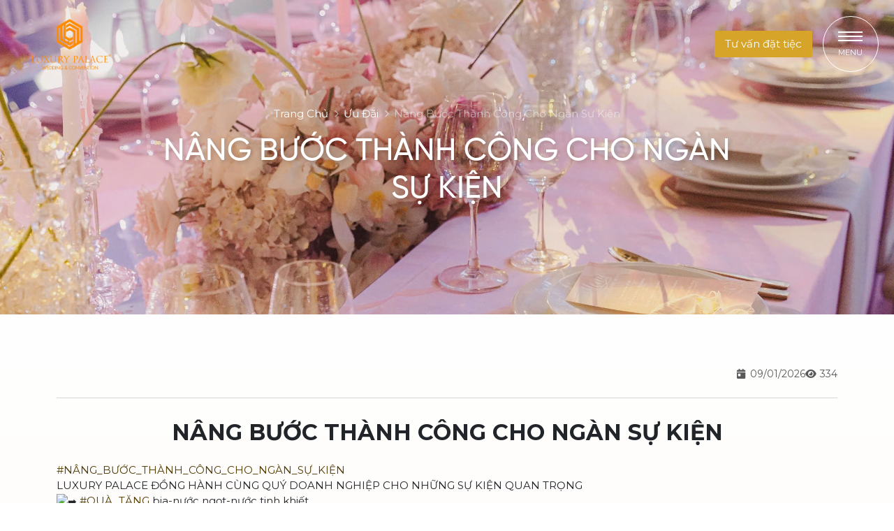

--- FILE ---
content_type: text/html; charset=UTF-8
request_url: https://luxurypalace.vn/promotions/nang-buoc-thanh-cong-cho-ngan-su-kien/
body_size: 15897
content:
<!doctype html>
<html dir="ltr" lang="vi" prefix="og: https://ogp.me/ns#">
<head>
	<meta charset="UTF-8">
	<meta name="viewport" content="width=device-width, initial-scale=1">
	<link rel="profile" href="https://gmpg.org/xfn/11">

	<title>Nâng Bước Thành Công Cho Ngàn Sự Kiện | Luxury Palace</title>
	<style>img:is([sizes="auto" i], [sizes^="auto," i]) { contain-intrinsic-size: 3000px 1500px }</style>
	
		<!-- All in One SEO 4.9.3 - aioseo.com -->
	<meta name="robots" content="max-image-preview:large" />
	<meta name="author" content="Vuong Nguyen"/>
	<link rel="canonical" href="https://luxurypalace.vn/promotions/nang-buoc-thanh-cong-cho-ngan-su-kien/" />
	<meta name="generator" content="All in One SEO (AIOSEO) 4.9.3" />
		<meta property="og:locale" content="vi_VN" />
		<meta property="og:site_name" content="Luxury Palace | Wedding &amp; Convention" />
		<meta property="og:type" content="article" />
		<meta property="og:title" content="Nâng Bước Thành Công Cho Ngàn Sự Kiện | Luxury Palace" />
		<meta property="og:url" content="https://luxurypalace.vn/promotions/nang-buoc-thanh-cong-cho-ngan-su-kien/" />
		<meta property="og:image" content="https://luxurypalace.vn/wp-content/uploads/2025/11/logo-landscape.png" />
		<meta property="og:image:secure_url" content="https://luxurypalace.vn/wp-content/uploads/2025/11/logo-landscape.png" />
		<meta property="article:published_time" content="2023-05-29T07:17:49+00:00" />
		<meta property="article:modified_time" content="2023-05-29T07:19:11+00:00" />
		<meta name="twitter:card" content="summary" />
		<meta name="twitter:title" content="Nâng Bước Thành Công Cho Ngàn Sự Kiện | Luxury Palace" />
		<meta name="twitter:image" content="https://luxurypalace.vn/wp-content/uploads/2025/11/logo-landscape.png" />
		<script type="application/ld+json" class="aioseo-schema">
			{"@context":"https:\/\/schema.org","@graph":[{"@type":"BreadcrumbList","@id":"https:\/\/luxurypalace.vn\/promotions\/nang-buoc-thanh-cong-cho-ngan-su-kien\/#breadcrumblist","itemListElement":[{"@type":"ListItem","@id":"https:\/\/luxurypalace.vn#listItem","position":1,"name":"Home","item":"https:\/\/luxurypalace.vn","nextItem":{"@type":"ListItem","@id":"https:\/\/luxurypalace.vn\/promotions\/#listItem","name":"Promotions"}},{"@type":"ListItem","@id":"https:\/\/luxurypalace.vn\/promotions\/#listItem","position":2,"name":"Promotions","item":"https:\/\/luxurypalace.vn\/promotions\/","nextItem":{"@type":"ListItem","@id":"https:\/\/luxurypalace.vn\/promotion-cat\/tiec-hoi-nghi\/#listItem","name":"Ti\u1ec7c H\u1ed9i Ngh\u1ecb"},"previousItem":{"@type":"ListItem","@id":"https:\/\/luxurypalace.vn#listItem","name":"Home"}},{"@type":"ListItem","@id":"https:\/\/luxurypalace.vn\/promotion-cat\/tiec-hoi-nghi\/#listItem","position":3,"name":"Ti\u1ec7c H\u1ed9i Ngh\u1ecb","item":"https:\/\/luxurypalace.vn\/promotion-cat\/tiec-hoi-nghi\/","nextItem":{"@type":"ListItem","@id":"https:\/\/luxurypalace.vn\/promotions\/nang-buoc-thanh-cong-cho-ngan-su-kien\/#listItem","name":"N\u00e2ng B\u01b0\u1edbc Th\u00e0nh C\u00f4ng Cho Ng\u00e0n S\u1ef1 Ki\u1ec7n"},"previousItem":{"@type":"ListItem","@id":"https:\/\/luxurypalace.vn\/promotions\/#listItem","name":"Promotions"}},{"@type":"ListItem","@id":"https:\/\/luxurypalace.vn\/promotions\/nang-buoc-thanh-cong-cho-ngan-su-kien\/#listItem","position":4,"name":"N\u00e2ng B\u01b0\u1edbc Th\u00e0nh C\u00f4ng Cho Ng\u00e0n S\u1ef1 Ki\u1ec7n","previousItem":{"@type":"ListItem","@id":"https:\/\/luxurypalace.vn\/promotion-cat\/tiec-hoi-nghi\/#listItem","name":"Ti\u1ec7c H\u1ed9i Ngh\u1ecb"}}]},{"@type":"Organization","@id":"https:\/\/luxurypalace.vn\/#organization","name":"Luxury Palace","description":"Wedding & Convention","url":"https:\/\/luxurypalace.vn\/","telephone":"+842835882288","logo":{"@type":"ImageObject","url":"https:\/\/luxurypalace.vn\/wp-content\/uploads\/2019\/10\/logo.png","@id":"https:\/\/luxurypalace.vn\/promotions\/nang-buoc-thanh-cong-cho-ngan-su-kien\/#organizationLogo","width":332,"height":220},"image":{"@id":"https:\/\/luxurypalace.vn\/promotions\/nang-buoc-thanh-cong-cho-ngan-su-kien\/#organizationLogo"}},{"@type":"Person","@id":"https:\/\/luxurypalace.vn\/author\/vuongnguyen\/#author","url":"https:\/\/luxurypalace.vn\/author\/vuongnguyen\/","name":"Vuong Nguyen","image":{"@type":"ImageObject","@id":"https:\/\/luxurypalace.vn\/promotions\/nang-buoc-thanh-cong-cho-ngan-su-kien\/#authorImage","url":"https:\/\/secure.gravatar.com\/avatar\/3d7d19d7bb9638c58a8c084286bdf08e?s=96&d=mm&r=g","width":96,"height":96,"caption":"Vuong Nguyen"}},{"@type":"WebPage","@id":"https:\/\/luxurypalace.vn\/promotions\/nang-buoc-thanh-cong-cho-ngan-su-kien\/#webpage","url":"https:\/\/luxurypalace.vn\/promotions\/nang-buoc-thanh-cong-cho-ngan-su-kien\/","name":"N\u00e2ng B\u01b0\u1edbc Th\u00e0nh C\u00f4ng Cho Ng\u00e0n S\u1ef1 Ki\u1ec7n | Luxury Palace","inLanguage":"vi","isPartOf":{"@id":"https:\/\/luxurypalace.vn\/#website"},"breadcrumb":{"@id":"https:\/\/luxurypalace.vn\/promotions\/nang-buoc-thanh-cong-cho-ngan-su-kien\/#breadcrumblist"},"author":{"@id":"https:\/\/luxurypalace.vn\/author\/vuongnguyen\/#author"},"creator":{"@id":"https:\/\/luxurypalace.vn\/author\/vuongnguyen\/#author"},"image":{"@type":"ImageObject","url":"https:\/\/luxurypalace.vn\/wp-content\/uploads\/2023\/05\/b61291eb766ea830f17f.jpg","@id":"https:\/\/luxurypalace.vn\/promotions\/nang-buoc-thanh-cong-cho-ngan-su-kien\/#mainImage","width":1280,"height":853},"primaryImageOfPage":{"@id":"https:\/\/luxurypalace.vn\/promotions\/nang-buoc-thanh-cong-cho-ngan-su-kien\/#mainImage"},"datePublished":"2023-05-29T14:17:49+07:00","dateModified":"2023-05-29T14:19:11+07:00"},{"@type":"WebSite","@id":"https:\/\/luxurypalace.vn\/#website","url":"https:\/\/luxurypalace.vn\/","name":"Luxury Palace","description":"Wedding & Convention","inLanguage":"vi","publisher":{"@id":"https:\/\/luxurypalace.vn\/#organization"}}]}
		</script>
		<!-- All in One SEO -->

<link rel='dns-prefetch' href='//cdn.jsdelivr.net' />
<link rel='dns-prefetch' href='//www.googletagmanager.com' />
<link rel="alternate" type="application/rss+xml" title="Dòng thông tin Luxury Palace &raquo;" href="https://luxurypalace.vn/feed/" />
		<!-- This site uses the Google Analytics by MonsterInsights plugin v9.11.1 - Using Analytics tracking - https://www.monsterinsights.com/ -->
		<!-- Note: MonsterInsights is not currently configured on this site. The site owner needs to authenticate with Google Analytics in the MonsterInsights settings panel. -->
					<!-- No tracking code set -->
				<!-- / Google Analytics by MonsterInsights -->
		<script>
window._wpemojiSettings = {"baseUrl":"https:\/\/s.w.org\/images\/core\/emoji\/15.0.3\/72x72\/","ext":".png","svgUrl":"https:\/\/s.w.org\/images\/core\/emoji\/15.0.3\/svg\/","svgExt":".svg","source":{"concatemoji":"https:\/\/luxurypalace.vn\/wp-includes\/js\/wp-emoji-release.min.js?ver=6.7.4"}};
/*! This file is auto-generated */
!function(i,n){var o,s,e;function c(e){try{var t={supportTests:e,timestamp:(new Date).valueOf()};sessionStorage.setItem(o,JSON.stringify(t))}catch(e){}}function p(e,t,n){e.clearRect(0,0,e.canvas.width,e.canvas.height),e.fillText(t,0,0);var t=new Uint32Array(e.getImageData(0,0,e.canvas.width,e.canvas.height).data),r=(e.clearRect(0,0,e.canvas.width,e.canvas.height),e.fillText(n,0,0),new Uint32Array(e.getImageData(0,0,e.canvas.width,e.canvas.height).data));return t.every(function(e,t){return e===r[t]})}function u(e,t,n){switch(t){case"flag":return n(e,"\ud83c\udff3\ufe0f\u200d\u26a7\ufe0f","\ud83c\udff3\ufe0f\u200b\u26a7\ufe0f")?!1:!n(e,"\ud83c\uddfa\ud83c\uddf3","\ud83c\uddfa\u200b\ud83c\uddf3")&&!n(e,"\ud83c\udff4\udb40\udc67\udb40\udc62\udb40\udc65\udb40\udc6e\udb40\udc67\udb40\udc7f","\ud83c\udff4\u200b\udb40\udc67\u200b\udb40\udc62\u200b\udb40\udc65\u200b\udb40\udc6e\u200b\udb40\udc67\u200b\udb40\udc7f");case"emoji":return!n(e,"\ud83d\udc26\u200d\u2b1b","\ud83d\udc26\u200b\u2b1b")}return!1}function f(e,t,n){var r="undefined"!=typeof WorkerGlobalScope&&self instanceof WorkerGlobalScope?new OffscreenCanvas(300,150):i.createElement("canvas"),a=r.getContext("2d",{willReadFrequently:!0}),o=(a.textBaseline="top",a.font="600 32px Arial",{});return e.forEach(function(e){o[e]=t(a,e,n)}),o}function t(e){var t=i.createElement("script");t.src=e,t.defer=!0,i.head.appendChild(t)}"undefined"!=typeof Promise&&(o="wpEmojiSettingsSupports",s=["flag","emoji"],n.supports={everything:!0,everythingExceptFlag:!0},e=new Promise(function(e){i.addEventListener("DOMContentLoaded",e,{once:!0})}),new Promise(function(t){var n=function(){try{var e=JSON.parse(sessionStorage.getItem(o));if("object"==typeof e&&"number"==typeof e.timestamp&&(new Date).valueOf()<e.timestamp+604800&&"object"==typeof e.supportTests)return e.supportTests}catch(e){}return null}();if(!n){if("undefined"!=typeof Worker&&"undefined"!=typeof OffscreenCanvas&&"undefined"!=typeof URL&&URL.createObjectURL&&"undefined"!=typeof Blob)try{var e="postMessage("+f.toString()+"("+[JSON.stringify(s),u.toString(),p.toString()].join(",")+"));",r=new Blob([e],{type:"text/javascript"}),a=new Worker(URL.createObjectURL(r),{name:"wpTestEmojiSupports"});return void(a.onmessage=function(e){c(n=e.data),a.terminate(),t(n)})}catch(e){}c(n=f(s,u,p))}t(n)}).then(function(e){for(var t in e)n.supports[t]=e[t],n.supports.everything=n.supports.everything&&n.supports[t],"flag"!==t&&(n.supports.everythingExceptFlag=n.supports.everythingExceptFlag&&n.supports[t]);n.supports.everythingExceptFlag=n.supports.everythingExceptFlag&&!n.supports.flag,n.DOMReady=!1,n.readyCallback=function(){n.DOMReady=!0}}).then(function(){return e}).then(function(){var e;n.supports.everything||(n.readyCallback(),(e=n.source||{}).concatemoji?t(e.concatemoji):e.wpemoji&&e.twemoji&&(t(e.twemoji),t(e.wpemoji)))}))}((window,document),window._wpemojiSettings);
</script>
<style id='wp-emoji-styles-inline-css'>

	img.wp-smiley, img.emoji {
		display: inline !important;
		border: none !important;
		box-shadow: none !important;
		height: 1em !important;
		width: 1em !important;
		margin: 0 0.07em !important;
		vertical-align: -0.1em !important;
		background: none !important;
		padding: 0 !important;
	}
</style>
<link rel='stylesheet' id='wp-block-library-css' href='https://luxurypalace.vn/wp-includes/css/dist/block-library/style.min.css?ver=6.7.4' media='all' />
<link rel='stylesheet' id='aioseo/css/src/vue/standalone/blocks/table-of-contents/global.scss-css' href='https://luxurypalace.vn/wp-content/plugins/all-in-one-seo-pack/dist/Lite/assets/css/table-of-contents/global.e90f6d47.css?ver=4.9.3' media='all' />
<style id='classic-theme-styles-inline-css'>
/*! This file is auto-generated */
.wp-block-button__link{color:#fff;background-color:#32373c;border-radius:9999px;box-shadow:none;text-decoration:none;padding:calc(.667em + 2px) calc(1.333em + 2px);font-size:1.125em}.wp-block-file__button{background:#32373c;color:#fff;text-decoration:none}
</style>
<style id='global-styles-inline-css'>
:root{--wp--preset--aspect-ratio--square: 1;--wp--preset--aspect-ratio--4-3: 4/3;--wp--preset--aspect-ratio--3-4: 3/4;--wp--preset--aspect-ratio--3-2: 3/2;--wp--preset--aspect-ratio--2-3: 2/3;--wp--preset--aspect-ratio--16-9: 16/9;--wp--preset--aspect-ratio--9-16: 9/16;--wp--preset--color--black: #000000;--wp--preset--color--cyan-bluish-gray: #abb8c3;--wp--preset--color--white: #ffffff;--wp--preset--color--pale-pink: #f78da7;--wp--preset--color--vivid-red: #cf2e2e;--wp--preset--color--luminous-vivid-orange: #ff6900;--wp--preset--color--luminous-vivid-amber: #fcb900;--wp--preset--color--light-green-cyan: #7bdcb5;--wp--preset--color--vivid-green-cyan: #00d084;--wp--preset--color--pale-cyan-blue: #8ed1fc;--wp--preset--color--vivid-cyan-blue: #0693e3;--wp--preset--color--vivid-purple: #9b51e0;--wp--preset--gradient--vivid-cyan-blue-to-vivid-purple: linear-gradient(135deg,rgba(6,147,227,1) 0%,rgb(155,81,224) 100%);--wp--preset--gradient--light-green-cyan-to-vivid-green-cyan: linear-gradient(135deg,rgb(122,220,180) 0%,rgb(0,208,130) 100%);--wp--preset--gradient--luminous-vivid-amber-to-luminous-vivid-orange: linear-gradient(135deg,rgba(252,185,0,1) 0%,rgba(255,105,0,1) 100%);--wp--preset--gradient--luminous-vivid-orange-to-vivid-red: linear-gradient(135deg,rgba(255,105,0,1) 0%,rgb(207,46,46) 100%);--wp--preset--gradient--very-light-gray-to-cyan-bluish-gray: linear-gradient(135deg,rgb(238,238,238) 0%,rgb(169,184,195) 100%);--wp--preset--gradient--cool-to-warm-spectrum: linear-gradient(135deg,rgb(74,234,220) 0%,rgb(151,120,209) 20%,rgb(207,42,186) 40%,rgb(238,44,130) 60%,rgb(251,105,98) 80%,rgb(254,248,76) 100%);--wp--preset--gradient--blush-light-purple: linear-gradient(135deg,rgb(255,206,236) 0%,rgb(152,150,240) 100%);--wp--preset--gradient--blush-bordeaux: linear-gradient(135deg,rgb(254,205,165) 0%,rgb(254,45,45) 50%,rgb(107,0,62) 100%);--wp--preset--gradient--luminous-dusk: linear-gradient(135deg,rgb(255,203,112) 0%,rgb(199,81,192) 50%,rgb(65,88,208) 100%);--wp--preset--gradient--pale-ocean: linear-gradient(135deg,rgb(255,245,203) 0%,rgb(182,227,212) 50%,rgb(51,167,181) 100%);--wp--preset--gradient--electric-grass: linear-gradient(135deg,rgb(202,248,128) 0%,rgb(113,206,126) 100%);--wp--preset--gradient--midnight: linear-gradient(135deg,rgb(2,3,129) 0%,rgb(40,116,252) 100%);--wp--preset--font-size--small: 13px;--wp--preset--font-size--medium: 20px;--wp--preset--font-size--large: 36px;--wp--preset--font-size--x-large: 42px;--wp--preset--spacing--20: 0.44rem;--wp--preset--spacing--30: 0.67rem;--wp--preset--spacing--40: 1rem;--wp--preset--spacing--50: 1.5rem;--wp--preset--spacing--60: 2.25rem;--wp--preset--spacing--70: 3.38rem;--wp--preset--spacing--80: 5.06rem;--wp--preset--shadow--natural: 6px 6px 9px rgba(0, 0, 0, 0.2);--wp--preset--shadow--deep: 12px 12px 50px rgba(0, 0, 0, 0.4);--wp--preset--shadow--sharp: 6px 6px 0px rgba(0, 0, 0, 0.2);--wp--preset--shadow--outlined: 6px 6px 0px -3px rgba(255, 255, 255, 1), 6px 6px rgba(0, 0, 0, 1);--wp--preset--shadow--crisp: 6px 6px 0px rgba(0, 0, 0, 1);}:where(.is-layout-flex){gap: 0.5em;}:where(.is-layout-grid){gap: 0.5em;}body .is-layout-flex{display: flex;}.is-layout-flex{flex-wrap: wrap;align-items: center;}.is-layout-flex > :is(*, div){margin: 0;}body .is-layout-grid{display: grid;}.is-layout-grid > :is(*, div){margin: 0;}:where(.wp-block-columns.is-layout-flex){gap: 2em;}:where(.wp-block-columns.is-layout-grid){gap: 2em;}:where(.wp-block-post-template.is-layout-flex){gap: 1.25em;}:where(.wp-block-post-template.is-layout-grid){gap: 1.25em;}.has-black-color{color: var(--wp--preset--color--black) !important;}.has-cyan-bluish-gray-color{color: var(--wp--preset--color--cyan-bluish-gray) !important;}.has-white-color{color: var(--wp--preset--color--white) !important;}.has-pale-pink-color{color: var(--wp--preset--color--pale-pink) !important;}.has-vivid-red-color{color: var(--wp--preset--color--vivid-red) !important;}.has-luminous-vivid-orange-color{color: var(--wp--preset--color--luminous-vivid-orange) !important;}.has-luminous-vivid-amber-color{color: var(--wp--preset--color--luminous-vivid-amber) !important;}.has-light-green-cyan-color{color: var(--wp--preset--color--light-green-cyan) !important;}.has-vivid-green-cyan-color{color: var(--wp--preset--color--vivid-green-cyan) !important;}.has-pale-cyan-blue-color{color: var(--wp--preset--color--pale-cyan-blue) !important;}.has-vivid-cyan-blue-color{color: var(--wp--preset--color--vivid-cyan-blue) !important;}.has-vivid-purple-color{color: var(--wp--preset--color--vivid-purple) !important;}.has-black-background-color{background-color: var(--wp--preset--color--black) !important;}.has-cyan-bluish-gray-background-color{background-color: var(--wp--preset--color--cyan-bluish-gray) !important;}.has-white-background-color{background-color: var(--wp--preset--color--white) !important;}.has-pale-pink-background-color{background-color: var(--wp--preset--color--pale-pink) !important;}.has-vivid-red-background-color{background-color: var(--wp--preset--color--vivid-red) !important;}.has-luminous-vivid-orange-background-color{background-color: var(--wp--preset--color--luminous-vivid-orange) !important;}.has-luminous-vivid-amber-background-color{background-color: var(--wp--preset--color--luminous-vivid-amber) !important;}.has-light-green-cyan-background-color{background-color: var(--wp--preset--color--light-green-cyan) !important;}.has-vivid-green-cyan-background-color{background-color: var(--wp--preset--color--vivid-green-cyan) !important;}.has-pale-cyan-blue-background-color{background-color: var(--wp--preset--color--pale-cyan-blue) !important;}.has-vivid-cyan-blue-background-color{background-color: var(--wp--preset--color--vivid-cyan-blue) !important;}.has-vivid-purple-background-color{background-color: var(--wp--preset--color--vivid-purple) !important;}.has-black-border-color{border-color: var(--wp--preset--color--black) !important;}.has-cyan-bluish-gray-border-color{border-color: var(--wp--preset--color--cyan-bluish-gray) !important;}.has-white-border-color{border-color: var(--wp--preset--color--white) !important;}.has-pale-pink-border-color{border-color: var(--wp--preset--color--pale-pink) !important;}.has-vivid-red-border-color{border-color: var(--wp--preset--color--vivid-red) !important;}.has-luminous-vivid-orange-border-color{border-color: var(--wp--preset--color--luminous-vivid-orange) !important;}.has-luminous-vivid-amber-border-color{border-color: var(--wp--preset--color--luminous-vivid-amber) !important;}.has-light-green-cyan-border-color{border-color: var(--wp--preset--color--light-green-cyan) !important;}.has-vivid-green-cyan-border-color{border-color: var(--wp--preset--color--vivid-green-cyan) !important;}.has-pale-cyan-blue-border-color{border-color: var(--wp--preset--color--pale-cyan-blue) !important;}.has-vivid-cyan-blue-border-color{border-color: var(--wp--preset--color--vivid-cyan-blue) !important;}.has-vivid-purple-border-color{border-color: var(--wp--preset--color--vivid-purple) !important;}.has-vivid-cyan-blue-to-vivid-purple-gradient-background{background: var(--wp--preset--gradient--vivid-cyan-blue-to-vivid-purple) !important;}.has-light-green-cyan-to-vivid-green-cyan-gradient-background{background: var(--wp--preset--gradient--light-green-cyan-to-vivid-green-cyan) !important;}.has-luminous-vivid-amber-to-luminous-vivid-orange-gradient-background{background: var(--wp--preset--gradient--luminous-vivid-amber-to-luminous-vivid-orange) !important;}.has-luminous-vivid-orange-to-vivid-red-gradient-background{background: var(--wp--preset--gradient--luminous-vivid-orange-to-vivid-red) !important;}.has-very-light-gray-to-cyan-bluish-gray-gradient-background{background: var(--wp--preset--gradient--very-light-gray-to-cyan-bluish-gray) !important;}.has-cool-to-warm-spectrum-gradient-background{background: var(--wp--preset--gradient--cool-to-warm-spectrum) !important;}.has-blush-light-purple-gradient-background{background: var(--wp--preset--gradient--blush-light-purple) !important;}.has-blush-bordeaux-gradient-background{background: var(--wp--preset--gradient--blush-bordeaux) !important;}.has-luminous-dusk-gradient-background{background: var(--wp--preset--gradient--luminous-dusk) !important;}.has-pale-ocean-gradient-background{background: var(--wp--preset--gradient--pale-ocean) !important;}.has-electric-grass-gradient-background{background: var(--wp--preset--gradient--electric-grass) !important;}.has-midnight-gradient-background{background: var(--wp--preset--gradient--midnight) !important;}.has-small-font-size{font-size: var(--wp--preset--font-size--small) !important;}.has-medium-font-size{font-size: var(--wp--preset--font-size--medium) !important;}.has-large-font-size{font-size: var(--wp--preset--font-size--large) !important;}.has-x-large-font-size{font-size: var(--wp--preset--font-size--x-large) !important;}
:where(.wp-block-post-template.is-layout-flex){gap: 1.25em;}:where(.wp-block-post-template.is-layout-grid){gap: 1.25em;}
:where(.wp-block-columns.is-layout-flex){gap: 2em;}:where(.wp-block-columns.is-layout-grid){gap: 2em;}
:root :where(.wp-block-pullquote){font-size: 1.5em;line-height: 1.6;}
</style>
<link rel='stylesheet' id='contact-form-7-css' href='https://luxurypalace.vn/wp-content/plugins/contact-form-7/includes/css/styles.css?ver=6.1.4' media='all' />
<link rel='stylesheet' id='bootstrap-css' href='https://luxurypalace.vn/wp-content/themes/luxury_2024/css/bootstrap.min.css?ver=6.7.4' media='all' />
<link rel='stylesheet' id='font-awesome6-css' href='https://luxurypalace.vn/wp-content/themes/luxury_2024/asset/fontawesome/css/all.min.css?ver=6.7.4' media='all' />
<link rel='stylesheet' id='select2-css' href='https://luxurypalace.vn/wp-content/themes/luxury_2024/asset/select2/css/select2.min.css?ver=6.7.4' media='all' />
<link rel='stylesheet' id='animate-css' href='https://luxurypalace.vn/wp-content/themes/luxury_2024/asset/animate/animate.min.css?ver=6.7.4' media='all' />
<link rel='stylesheet' id='carousel-css' href='https://luxurypalace.vn/wp-content/themes/luxury_2024/asset/owlcarousel/dist/assets/owl.carousel.min.css?ver=6.7.4' media='all' />
<link rel='stylesheet' id='carousel-theme-default-css' href='https://luxurypalace.vn/wp-content/themes/luxury_2024/asset/owlcarousel/dist/assets/owl.theme.default.min.css?ver=6.7.4' media='all' />
<link rel='stylesheet' id='bootstrap-datepicker-css' href='https://luxurypalace.vn/wp-content/themes/luxury_2024/asset/datepicker/css/bootstrap-datepicker.css?ver=6.7.4' media='all' />
<link rel='stylesheet' id='fancybox-css' href='https://cdn.jsdelivr.net/npm/@fancyapps/ui@5.0/dist/fancybox/fancybox.css?ver=6.7.4' media='all' />
<link rel='stylesheet' id='luxury-bars-css' href='https://luxurypalace.vn/wp-content/themes/luxury_2024/css/bars.css?ver=1.0.8' media='all' />
<link rel='stylesheet' id='luxury-palace-css' href='https://luxurypalace.vn/wp-content/themes/luxury_2024/css/site.css?ver=1.0.8' media='all' />
<link rel='stylesheet' id='luxury-palace-custom-css' href='https://luxurypalace.vn/wp-content/themes/luxury_2024/css/custom.css?ver=1.0.8' media='all' />
<!--n2css--><!--n2js--><script src="https://luxurypalace.vn/wp-includes/js/jquery/jquery.min.js?ver=3.7.1" id="jquery-core-js"></script>
<script src="https://luxurypalace.vn/wp-includes/js/jquery/jquery-migrate.min.js?ver=3.4.1" id="jquery-migrate-js"></script>

<!-- Đoạn mã Google tag (gtag.js) được thêm bởi Site Kit -->
<!-- Đoạn mã Google Analytics được thêm bởi Site Kit -->
<script src="https://www.googletagmanager.com/gtag/js?id=GT-NCHW84FQ" id="google_gtagjs-js" async></script>
<script id="google_gtagjs-js-after">
window.dataLayer = window.dataLayer || [];function gtag(){dataLayer.push(arguments);}
gtag("set","linker",{"domains":["luxurypalace.vn"]});
gtag("js", new Date());
gtag("set", "developer_id.dZTNiMT", true);
gtag("config", "GT-NCHW84FQ");
 window._googlesitekit = window._googlesitekit || {}; window._googlesitekit.throttledEvents = []; window._googlesitekit.gtagEvent = (name, data) => { var key = JSON.stringify( { name, data } ); if ( !! window._googlesitekit.throttledEvents[ key ] ) { return; } window._googlesitekit.throttledEvents[ key ] = true; setTimeout( () => { delete window._googlesitekit.throttledEvents[ key ]; }, 5 ); gtag( "event", name, { ...data, event_source: "site-kit" } ); };
</script>
<link rel="https://api.w.org/" href="https://luxurypalace.vn/wp-json/" /><link rel="EditURI" type="application/rsd+xml" title="RSD" href="https://luxurypalace.vn/xmlrpc.php?rsd" />
<meta name="generator" content="WordPress 6.7.4" />
<link rel='shortlink' href='https://luxurypalace.vn/?p=2833' />
<link rel="alternate" title="oNhúng (JSON)" type="application/json+oembed" href="https://luxurypalace.vn/wp-json/oembed/1.0/embed?url=https%3A%2F%2Fluxurypalace.vn%2Fpromotions%2Fnang-buoc-thanh-cong-cho-ngan-su-kien%2F" />
<link rel="alternate" title="oNhúng (XML)" type="text/xml+oembed" href="https://luxurypalace.vn/wp-json/oembed/1.0/embed?url=https%3A%2F%2Fluxurypalace.vn%2Fpromotions%2Fnang-buoc-thanh-cong-cho-ngan-su-kien%2F&#038;format=xml" />
<meta name="generator" content="Site Kit by Google 1.164.0" /><meta name="facebook-domain-verification" content="smr2f4caq1z1eau6c0oavykzkq6y3c" />
<!-- Meta Pixel Code -->
<script>
!function(f,b,e,v,n,t,s)
{if(f.fbq)return;n=f.fbq=function(){n.callMethod?
n.callMethod.apply(n,arguments):n.queue.push(arguments)};
if(!f._fbq)f._fbq=n;n.push=n;n.loaded=!0;n.version='2.0';
n.queue=[];t=b.createElement(e);t.async=!0;
t.src=v;s=b.getElementsByTagName(e)[0];
s.parentNode.insertBefore(t,s)}(window, document,'script',
'https://connect.facebook.net/en_US/fbevents.js');
fbq('init', '960218515427761');
fbq('track', 'PageView');
</script>
<noscript><img height="1" width="1" style="display:none"
src="https://www.facebook.com/tr?id=960218515427761&ev=PageView&noscript=1"
/></noscript>
<!-- End Meta Pixel Code -->
<!-- Google tag (gtag.js) --> 
<script async src="https://www.googletagmanager.com/gtag/js?id=AW-926579751"></script> 
<script> window.dataLayer = window.dataLayer || []; function gtag(){dataLayer.push(arguments);} gtag('js', new Date()); gtag('config', 'AW-926579751'); </script>
<!-- Event snippet for Website traffic conversion page --> <script> gtag('event', 'conversion', {'send_to': 'AW-926579751/pozQCOuxlfMBEKf46bkD'}); </script><meta name="generator" content="Elementor 3.27.3; features: e_font_icon_svg, additional_custom_breakpoints, e_element_cache; settings: css_print_method-external, google_font-enabled, font_display-block">
			<style>
				.e-con.e-parent:nth-of-type(n+4):not(.e-lazyloaded):not(.e-no-lazyload),
				.e-con.e-parent:nth-of-type(n+4):not(.e-lazyloaded):not(.e-no-lazyload) * {
					background-image: none !important;
				}
				@media screen and (max-height: 1024px) {
					.e-con.e-parent:nth-of-type(n+3):not(.e-lazyloaded):not(.e-no-lazyload),
					.e-con.e-parent:nth-of-type(n+3):not(.e-lazyloaded):not(.e-no-lazyload) * {
						background-image: none !important;
					}
				}
				@media screen and (max-height: 640px) {
					.e-con.e-parent:nth-of-type(n+2):not(.e-lazyloaded):not(.e-no-lazyload),
					.e-con.e-parent:nth-of-type(n+2):not(.e-lazyloaded):not(.e-no-lazyload) * {
						background-image: none !important;
					}
				}
			</style>
			<link rel="icon" href="https://luxurypalace.vn/wp-content/uploads/2020/09/cropped-favicon-32x32.png" sizes="32x32" />
<link rel="icon" href="https://luxurypalace.vn/wp-content/uploads/2020/09/cropped-favicon-192x192.png" sizes="192x192" />
<link rel="apple-touch-icon" href="https://luxurypalace.vn/wp-content/uploads/2020/09/cropped-favicon-180x180.png" />
<meta name="msapplication-TileImage" content="https://luxurypalace.vn/wp-content/uploads/2020/09/cropped-favicon-270x270.png" />
</head>

<body class="post_promotion-template-default single single-post_promotion postid-2833 wp-custom-logo no-sidebar elementor-default elementor-kit-5381">
<div id="page" class="">
    <div class="myc-header fixed-top">
        <nav class="navbar navbar-expand-xl myc-main-navbar myc-navbar">
            <div class="container-fluid position-relative px-4">
                <a class="navbar-brand" href="https://luxurypalace.vn"><img src="https://luxurypalace.vn/wp-content/uploads/2025/11/logo-landscape.png" class="item-logo" alt="Luxury Palace"/></a>
                <div class="ms-auto mb-2 mb-lg-0 d-flex align-items-center" id="offcanvasMenuHeader">
                    <button class="btn btn-myc-primary me-3 d-none d-md-block" data-bs-toggle="offcanvas"
                            href="#offcanvasForm"
                            role="button" aria-controls="offcanvasForm"><span>Tư vấn đặt tiệc</span></button>
                    <button class="btn btn-myc-outline-white myc-navbar-toggler myc-navbar-toggler-rounded"
                            data-bs-toggle="offcanvas" href="#offcanvasMenu" role="button" aria-controls="offcanvasExample">
                    <span class="bars">
                        <span class="bars__line bars__line--01">
                            <span class="bars__line-in bars__line-in--01"></span>
                        </span>
                        <span class="bars__line bars__line--02">
                            <span class="bars__line-in bars__line-in--02"></span>
                        </span>
                        <span class="bars__line bars__line--03">
                            <span class="bars__line-in bars__line-in--03"></span>
                        </span>
                        <span class="bars__line bars__line--cross01">
                            <span class="bars__line-in bars__line-in--cross01"></span>
                        </span>
                        <span class="bars__line bars__line--cross02">
                            <span class="bars__line-in bars__line-in--cross02"></span>
                        </span>
                        <span class="bars__title">MENU</span>
                    </span>
                    </button>
                </div>
            </div>
        </nav>
        <nav class="navbar navbar-expand-xl myc-sub-navbar d-none myc-navbar bg-white shadow-myc-nav">
            <div class="container position-relative">
                <button class="navbar-toggler btn btn-myc-outline-white myc-navbar-toggler"
                        data-bs-toggle="offcanvas" href="#offcanvasMenu" role="button" aria-controls="offcanvasMenu">
                    <span class="bars">
                        <span class="bars__line bars__line--01">
                            <span class="bars__line-in bars__line-in--01"></span>
                        </span>
                        <span class="bars__line bars__line--02">
                            <span class="bars__line-in bars__line-in--02"></span>
                        </span>
                        <span class="bars__line bars__line--03">
                            <span class="bars__line-in bars__line-in--03"></span>
                        </span>
                        <span class="bars__line bars__line--cross01">
                            <span class="bars__line-in bars__line-in--cross01"></span>
                        </span>
                        <span class="bars__line bars__line--cross02">
                            <span class="bars__line-in bars__line-in--cross02"></span>
                        </span>
                        <span class="bars__title">MENU</span>
                    </span>
                </button>
                <div class="collapse navbar-collapse flex-grow-1">
                    <ul id="menu-top-left" class="navbar-nav"><li id="menu-item-43" class="menu-item menu-item-type-post_type menu-item-object-page menu-item-43 nav-item"><a href="https://luxurypalace.vn/gioi-thieu/" class="nav-link">GIỚI THIỆU</a></li>
<li id="menu-item-41" class="menu-item menu-item-type-post_type menu-item-object-page menu-item-41 nav-item"><a href="https://luxurypalace.vn/kham-pha/" class="nav-link">KHÁM PHÁ</a></li>
<li id="menu-item-42" class="menu-item menu-item-type-post_type menu-item-object-page menu-item-42 nav-item"><a href="https://luxurypalace.vn/dich-vu/" class="nav-link">DỊCH VỤ</a></li>
<li id="menu-item-195" class="menu-item menu-item-type-post_type_archive menu-item-object-post_promotion current-menu-item menu-item-195 nav-item"><a href="https://luxurypalace.vn/promotions/" aria-current="page" class="nav-link">ƯU ĐÃI</a></li>
</ul>                </div>
                <a class="navbar-brand mx-lg-5" href="https://luxurypalace.vn"><img src="https://luxurypalace.vn/wp-content/uploads/2025/11/logo-landscape.png" class="item-logo-sm" alt="logo"/></a>
                <div class="collapse navbar-collapse flex-grow-1">
                    <ul id="menu-top-right" class="navbar-nav"><li id="menu-item-196" class="menu-item menu-item-type-post_type_archive menu-item-object-post_gallery menu-item-196 nav-item"><a href="https://luxurypalace.vn/gallery/" class="nav-link">THƯ VIỆN</a></li>
<li id="menu-item-105" class="menu-item menu-item-type-post_type_archive menu-item-object-post_news menu-item-105 nav-item"><a href="https://luxurypalace.vn/news/" class="nav-link">TIN TỨC</a></li>
<li id="menu-item-49" class="menu-item menu-item-type-post_type menu-item-object-page menu-item-49 nav-item"><a href="https://luxurypalace.vn/lien-he/" class="nav-link">LIÊN HỆ</a></li>
 <li class="nav-item">
                            <button class="btn btn-myc-primary" data-bs-toggle="offcanvas" href="#offcanvasForm"
                                    role="button" aria-controls="offcanvasForm"><span
                                        class="text-nowrap">Tư vấn đặt tiệc</span></button>
                        </li></ul>                </div>
                <button class="btn btn-myc-primary d-xl-none" data-bs-toggle="offcanvas" href="#offcanvasForm"
                        role="button" aria-controls="offcanvasForm"><span>Đặt tiệc</span></button>
            </div>
        </nav>
        <div class="myc-offcanvas offcanvas offcanvas-end" tabindex="-1" id="offcanvasMenu"
             aria-labelledby="offcanvasExampleLabel">
            <div class="offcanvas-body d-flex flex-column align-items-center justify-content-center">
                <img src="https://luxurypalace.vn/wp-content/uploads/2025/11/logo-landscape.png" class="item-logo d-none d-xl-block" alt="logo"/>
                <ul id="menu-top-side-menu" class="navbar-nav"><li id="menu-item-5398" class="menu-item menu-item-type-post_type menu-item-object-page menu-item-5398 nav-item"><a href="https://luxurypalace.vn/gioi-thieu/" class="nav-link">Giới thiệu</a></li>
<li id="menu-item-5399" class="menu-item menu-item-type-post_type menu-item-object-page menu-item-5399 nav-item"><a href="https://luxurypalace.vn/kham-pha/" class="nav-link">Khám Phá</a></li>
<li id="menu-item-5397" class="menu-item menu-item-type-post_type menu-item-object-page menu-item-5397 nav-item"><a href="https://luxurypalace.vn/dich-vu/" class="nav-link">Dịch Vụ</a></li>
<li id="menu-item-5400" class="menu-item menu-item-type-post_type_archive menu-item-object-post_promotion current-menu-item menu-item-5400 nav-item"><a href="https://luxurypalace.vn/promotions/" aria-current="page" class="nav-link">Ưu Đãi</a></li>
<li id="menu-item-5401" class="menu-item menu-item-type-post_type_archive menu-item-object-post_gallery menu-item-5401 nav-item"><a href="https://luxurypalace.vn/gallery/" class="nav-link">Thư Viện</a></li>
<li id="menu-item-5402" class="menu-item menu-item-type-post_type_archive menu-item-object-post_news menu-item-5402 nav-item"><a href="https://luxurypalace.vn/news/" class="nav-link">Tin Tức</a></li>
<li id="menu-item-5403" class="menu-item menu-item-type-post_type menu-item-object-page menu-item-5403 nav-item"><a href="https://luxurypalace.vn/lien-he/" class="nav-link">Liên Hệ</a></li>
</ul>            </div>
        </div>
        <div class="offcanvas offcanvas-start bg-myc-primary-gradient-revert" tabindex="-1" id="offcanvasForm"
             aria-labelledby="offcanvasLabel">
            <div class="offcanvas-header">
                <button type="button" class="btn-close" data-bs-dismiss="offcanvas" aria-label="Close"></button>
            </div>
            <div class="offcanvas-body">
                <div class="myc-form-2">
                        <div class="text-center mb-5">
                            <img src="https://luxurypalace.vn/wp-content/uploads/2025/11/logo-landscape.png" class="width-200" alt="logo">
                        </div>
                        <div class="row g-4">
                            
<div class="wpcf7 no-js" id="wpcf7-f5411-o1" lang="vi" dir="ltr" data-wpcf7-id="5411">
<div class="screen-reader-response"><p role="status" aria-live="polite" aria-atomic="true"></p> <ul></ul></div>
<form action="/promotions/nang-buoc-thanh-cong-cho-ngan-su-kien/#wpcf7-f5411-o1" method="post" class="wpcf7-form init" aria-label="Form liên hệ" novalidate="novalidate" data-status="init">
<fieldset class="hidden-fields-container"><input type="hidden" name="_wpcf7" value="5411" /><input type="hidden" name="_wpcf7_version" value="6.1.4" /><input type="hidden" name="_wpcf7_locale" value="vi" /><input type="hidden" name="_wpcf7_unit_tag" value="wpcf7-f5411-o1" /><input type="hidden" name="_wpcf7_container_post" value="0" /><input type="hidden" name="_wpcf7_posted_data_hash" value="" />
</fieldset>
<div class="col-12">
	<h5 class="text-myc-secondary font-size-15 font-weight-700 mb-0"><br />
THÔNG TIN LIÊN HỆ
	</h5>
</div>
<div class="col-12">
	<p><span class="wpcf7-form-control-wrap" data-name="full-name"><input size="40" maxlength="400" class="wpcf7-form-control wpcf7-text wpcf7-validates-as-required form-control" aria-required="true" aria-invalid="false" placeholder="Họ và tên *" value="" type="text" name="full-name" /></span>
	</p>
</div>
<div class="col-12">
	<p><span class="wpcf7-form-control-wrap" data-name="phone-number"><input size="40" maxlength="400" class="wpcf7-form-control wpcf7-tel wpcf7-validates-as-required wpcf7-text wpcf7-validates-as-tel form-control" aria-required="true" aria-invalid="false" placeholder="Số điện thoại *" value="" type="tel" name="phone-number" /></span>
	</p>
</div>
<div class="col-12">
	<p><span class="wpcf7-form-control-wrap" data-name="your-email"><input size="40" maxlength="400" class="wpcf7-form-control wpcf7-email wpcf7-text wpcf7-validates-as-email form-control" aria-invalid="false" placeholder="Email" value="" type="email" name="your-email" /></span>
	</p>
</div>
<div class="col-12">
	<h5 class="text-myc-secondary font-size-15 font-weight-700 mb-0"><br />
THÔNG TIN TIỆC - SỰ KIỆN
	</h5>
</div>
<div class="col-12 gap-2 d-flex flex-column">
	<p><span class="wpcf7-form-control-wrap" data-name="event-type"><span class="wpcf7-form-control wpcf7-radio form-check-input"><span class="wpcf7-list-item first"><label><input type="radio" name="event-type" value="Doanh Nghiệp" checked="checked" /><span class="wpcf7-list-item-label">Doanh Nghiệp</span></label></span><span class="wpcf7-list-item"><label><input type="radio" name="event-type" value="Tiệc Outside" /><span class="wpcf7-list-item-label">Tiệc Outside</span></label></span><span class="wpcf7-list-item"><label><input type="radio" name="event-type" value="Tiệc Cưới" /><span class="wpcf7-list-item-label">Tiệc Cưới</span></label></span><span class="wpcf7-list-item last"><label><input type="radio" name="event-type" value="Thôi Nôi - Sinh Nhật" /><span class="wpcf7-list-item-label">Thôi Nôi - Sinh Nhật</span></label></span></span></span>
	</p>
</div>
<div class="col-12">
	<p><span class="wpcf7-form-control-wrap" data-name="qty"><input size="40" maxlength="400" class="wpcf7-form-control wpcf7-text form-control" aria-invalid="false" placeholder="Số lượng khách" value="" type="text" name="qty" /></span>
	</p>
</div>
<div class="col-12">
	<p><span class="wpcf7-form-control-wrap" data-name="date-time"><input size="40" maxlength="400" class="wpcf7-form-control wpcf7-text form-control" aria-invalid="false" placeholder="Thời gian tổ chức" value="" type="text" name="date-time" /></span>
	</p>
</div>
<div class="col-12">
	<p><span class="wpcf7-form-control-wrap" data-name="your-message"><textarea cols="40" rows="4" maxlength="2000" class="wpcf7-form-control wpcf7-textarea form-control" aria-invalid="false" placeholder="Thông tin khác" name="your-message"></textarea></span>
	</p>
</div>
<div class="col-12 text-center">
	<p><button type="submit" class="btn btn-myc-primary wpcf7-form-control wpcf7-submit"><span><i class="fa-solid fa-paper-plane me-2"></i>Gửi ngay</span></button>
	</p>
</div><div class="wpcf7-response-output" aria-hidden="true"></div>
</form>
</div>
                        </div>
                </div>
            </div>
        </div>
    </div>
    <style>
        .myc-breadcrumb-banner:before {
            background-image: url("https://luxurypalace.vn/wp-content/uploads/2024/11/z6067224636992_8f6a16c1ad7acf461b606120731c6682.jpg");
        }
    </style>
    <div class="myc-breadcrumb-banner">
        <div class="container">
            <div class="row justify-content-center">
                <div class="col-xl-9 col-md-10 col-11">
                    <nav aria-label="breadcrumb">
                        <ol class="breadcrumb myc-breadcrumb justify-content-center">
                            <li class="breadcrumb-item"><a href="https://luxurypalace.vn">Trang chủ</a></li>
                            <li class="breadcrumb-item"><a href="https://luxurypalace.vn/promotions/">Ưu đãi</a></li>
                            <li class="breadcrumb-item active">Nâng Bước Thành Công Cho Ngàn Sự Kiện</li>
                        </ol>
                    </nav>
                    <div class="section-title-wrapper">
                        <h1 class="section-title">Nâng Bước Thành Công Cho Ngàn Sự Kiện</h1>
                    </div>
                </div>
            </div>
        </div>
    </div>
    <div class="myc-section py-7 bg-myc-primary-gradient-revert">
        <div class="container">
            <div class="myc-news-detail">
                <div class="item-meta d-flex justify-content-between align-items-center gap-3">
                    <div class="d-flex align-items-center flex-shrink-0 gap-1">
                        <!--                        <a href="#" class="btn btn-primary btn-xs"><i class="fa-solid fa-thumbs-up me-1"></i> Like</a>-->
                        <!--                        <a href="#" class="btn btn-primary btn-xs"><i class="fa-solid fa-share me-1"></i> Share</a>-->
                    </div>
                    <div class="d-flex align-items-center gap-3">
                        <span><i class="fa-solid fa-calendar-day fa-fw me-1"></i>09/01/2026 </span>
                        <span><i class="fa-solid fa-eye fa-fw me-1"></i>334 </span>
                        <!--                        <div class="d-flex align-items-center flex-shrink-0 gap-2">-->
                        <!--                            <span class="badge bg-success">New</span>-->
                        <!--                            <span class="badge bg-danger">Hot</span>-->
                        <!--                        </div>-->
                    </div>
                </div>
                <hr class="item-divider"/>
                <h3 class="item-title">
					Nâng Bước Thành Công Cho Ngàn Sự Kiện                </h3>
                <div class="item-content mb-5">
					<div class="xdj266r x11i5rnm xat24cr x1mh8g0r x1vvkbs x126k92a">
<div dir="auto"><a class="x1i10hfl xjbqb8w x6umtig x1b1mbwd xaqea5y xav7gou x9f619 x1ypdohk xt0psk2 xe8uvvx xdj266r x11i5rnm xat24cr x1mh8g0r xexx8yu x4uap5 x18d9i69 xkhd6sd x16tdsg8 x1hl2dhg xggy1nq x1a2a7pz xt0b8zv x1qq9wsj xo1l8bm" tabindex="0" role="link" href="https://www.facebook.com/hashtag/n%C3%A2ng_b%C6%B0%E1%BB%9Bc_th%C3%A0nh_c%C3%B4ng_cho_ng%C3%A0n_s%E1%BB%B1_ki%E1%BB%87n?__eep__=6&amp;__cft__[0]=AZXKB12Q03qoJPczEgo2hY8TQaCTlG-CjAJwEPDm0v526AQgvsKsbvypQ-ESM_rKwMf0z1AeSva6NfcHqB-HiqntHYMvEbZcx6FMJeQ0yKfPwyNiYtRZFjDMsliYl1x4bDVmSZs9P5yaf54K-ZCVLlmzOhBrIMaasXP2eB0kGxlQ0Z0l1aActiUtZEGxNWSOZ1U&amp;__tn__=*NK-R">#NÂNG_BƯỚC_THÀNH_CÔNG_CHO_NGÀN_SỰ_KIỆN</a></div>
<div dir="auto">LUXURY PALACE ĐỒNG HÀNH CÙNG QUÝ DOANH NGHIỆP CHO NHỮNG SỰ KIỆN QUAN TRỌNG</div>
</div>
<div class="x11i5rnm xat24cr x1mh8g0r x1vvkbs xtlvy1s x126k92a">
<div dir="auto"><span class="x3nfvp2 x1j61x8r x1fcty0u xdj266r xhhsvwb xat24cr xgzva0m xxymvpz xlup9mm x1kky2od"><img decoding="async" src="https://static.xx.fbcdn.net/images/emoji.php/v9/t9e/1/16/27a1.png" alt="➡" width="16" height="16" /></span> <a class="x1i10hfl xjbqb8w x6umtig x1b1mbwd xaqea5y xav7gou x9f619 x1ypdohk xt0psk2 xe8uvvx xdj266r x11i5rnm xat24cr x1mh8g0r xexx8yu x4uap5 x18d9i69 xkhd6sd x16tdsg8 x1hl2dhg xggy1nq x1a2a7pz xt0b8zv x1qq9wsj xo1l8bm" tabindex="0" role="link" href="https://www.facebook.com/hashtag/qu%C3%A0_t%E1%BA%B7ng?__eep__=6&amp;__cft__[0]=AZXKB12Q03qoJPczEgo2hY8TQaCTlG-CjAJwEPDm0v526AQgvsKsbvypQ-ESM_rKwMf0z1AeSva6NfcHqB-HiqntHYMvEbZcx6FMJeQ0yKfPwyNiYtRZFjDMsliYl1x4bDVmSZs9P5yaf54K-ZCVLlmzOhBrIMaasXP2eB0kGxlQ0Z0l1aActiUtZEGxNWSOZ1U&amp;__tn__=*NK-R">#QUÀ_TẶNG</a> bia-nước ngọt-nước tinh khiết</div>
<div dir="auto"><span class="x3nfvp2 x1j61x8r x1fcty0u xdj266r xhhsvwb xat24cr xgzva0m xxymvpz xlup9mm x1kky2od"><img decoding="async" src="https://static.xx.fbcdn.net/images/emoji.php/v9/t9e/1/16/27a1.png" alt="➡" width="16" height="16" /></span> <a class="x1i10hfl xjbqb8w x6umtig x1b1mbwd xaqea5y xav7gou x9f619 x1ypdohk xt0psk2 xe8uvvx xdj266r x11i5rnm xat24cr x1mh8g0r xexx8yu x4uap5 x18d9i69 xkhd6sd x16tdsg8 x1hl2dhg xggy1nq x1a2a7pz xt0b8zv x1qq9wsj xo1l8bm" tabindex="0" role="link" href="https://www.facebook.com/hashtag/qu%C3%A0_t%E1%BA%B7ng?__eep__=6&amp;__cft__[0]=AZXKB12Q03qoJPczEgo2hY8TQaCTlG-CjAJwEPDm0v526AQgvsKsbvypQ-ESM_rKwMf0z1AeSva6NfcHqB-HiqntHYMvEbZcx6FMJeQ0yKfPwyNiYtRZFjDMsliYl1x4bDVmSZs9P5yaf54K-ZCVLlmzOhBrIMaasXP2eB0kGxlQ0Z0l1aActiUtZEGxNWSOZ1U&amp;__tn__=*NK-R">#QUÀ_TẶNG</a> Voucher sử dụng dịch vụ tại hệ thống nhà hàng ẩm thực Vườn Cau.</div>
<div dir="auto">(*) Chương trình có kèm theo điều kiện áp dụng</div>
<div dir="auto"><img fetchpriority="high" decoding="async" class="size-large wp-image-2834 aligncenter" src="https://luxurypalace.vn/wp-content/uploads/2023/05/b61291eb766ea830f17f-1024x682.jpg" alt="" width="1024" height="682" srcset="https://luxurypalace.vn/wp-content/uploads/2023/05/b61291eb766ea830f17f-1024x682.jpg 1024w, https://luxurypalace.vn/wp-content/uploads/2023/05/b61291eb766ea830f17f-300x200.jpg 300w, https://luxurypalace.vn/wp-content/uploads/2023/05/b61291eb766ea830f17f-768x512.jpg 768w, https://luxurypalace.vn/wp-content/uploads/2023/05/b61291eb766ea830f17f-398x265.jpg 398w, https://luxurypalace.vn/wp-content/uploads/2023/05/b61291eb766ea830f17f.jpg 1280w" sizes="(max-width: 1024px) 100vw, 1024px" /></div>
<div dir="auto"><img loading="lazy" decoding="async" class="size-large wp-image-2836 aligncenter" src="https://luxurypalace.vn/wp-content/uploads/2023/05/241d70ae962b4875113a-1024x683.jpg" alt="" width="1024" height="683" srcset="https://luxurypalace.vn/wp-content/uploads/2023/05/241d70ae962b4875113a-1024x683.jpg 1024w, https://luxurypalace.vn/wp-content/uploads/2023/05/241d70ae962b4875113a-300x200.jpg 300w, https://luxurypalace.vn/wp-content/uploads/2023/05/241d70ae962b4875113a-768x512.jpg 768w, https://luxurypalace.vn/wp-content/uploads/2023/05/241d70ae962b4875113a-398x265.jpg 398w, https://luxurypalace.vn/wp-content/uploads/2023/05/241d70ae962b4875113a.jpg 1080w" sizes="(max-width: 1024px) 100vw, 1024px" /></div>
<div dir="auto"><img loading="lazy" decoding="async" class="size-large wp-image-2837 aligncenter" src="https://luxurypalace.vn/wp-content/uploads/2023/05/71448e2868adb6f3efbc-1024x642.jpg" alt="" width="1024" height="642" srcset="https://luxurypalace.vn/wp-content/uploads/2023/05/71448e2868adb6f3efbc-1024x642.jpg 1024w, https://luxurypalace.vn/wp-content/uploads/2023/05/71448e2868adb6f3efbc-300x188.jpg 300w, https://luxurypalace.vn/wp-content/uploads/2023/05/71448e2868adb6f3efbc-768x482.jpg 768w, https://luxurypalace.vn/wp-content/uploads/2023/05/71448e2868adb6f3efbc-398x250.jpg 398w, https://luxurypalace.vn/wp-content/uploads/2023/05/71448e2868adb6f3efbc.jpg 1280w" sizes="(max-width: 1024px) 100vw, 1024px" /></div>
<div dir="auto">==========00=========</div>
<div dir="auto">MỖI THỜI KHẮC TẠI <a class="x1i10hfl xjbqb8w x6umtig x1b1mbwd xaqea5y xav7gou x9f619 x1ypdohk xt0psk2 xe8uvvx xdj266r x11i5rnm xat24cr x1mh8g0r xexx8yu x4uap5 x18d9i69 xkhd6sd x16tdsg8 x1hl2dhg xggy1nq x1a2a7pz xt0b8zv x1qq9wsj xo1l8bm" tabindex="0" role="link" href="https://www.facebook.com/hashtag/luxury?__eep__=6&amp;__cft__[0]=AZXKB12Q03qoJPczEgo2hY8TQaCTlG-CjAJwEPDm0v526AQgvsKsbvypQ-ESM_rKwMf0z1AeSva6NfcHqB-HiqntHYMvEbZcx6FMJeQ0yKfPwyNiYtRZFjDMsliYl1x4bDVmSZs9P5yaf54K-ZCVLlmzOhBrIMaasXP2eB0kGxlQ0Z0l1aActiUtZEGxNWSOZ1U&amp;__tn__=*NK-R">#LUXURY</a> <a class="x1i10hfl xjbqb8w x6umtig x1b1mbwd xaqea5y xav7gou x9f619 x1ypdohk xt0psk2 xe8uvvx xdj266r x11i5rnm xat24cr x1mh8g0r xexx8yu x4uap5 x18d9i69 xkhd6sd x16tdsg8 x1hl2dhg xggy1nq x1a2a7pz xt0b8zv x1qq9wsj xo1l8bm" tabindex="0" role="link" href="https://www.facebook.com/hashtag/palace?__eep__=6&amp;__cft__[0]=AZXKB12Q03qoJPczEgo2hY8TQaCTlG-CjAJwEPDm0v526AQgvsKsbvypQ-ESM_rKwMf0z1AeSva6NfcHqB-HiqntHYMvEbZcx6FMJeQ0yKfPwyNiYtRZFjDMsliYl1x4bDVmSZs9P5yaf54K-ZCVLlmzOhBrIMaasXP2eB0kGxlQ0Z0l1aActiUtZEGxNWSOZ1U&amp;__tn__=*NK-R">#PALACE</a> LÀ ĐIỂM KẾT NỐI HƯNG THỊNH CỦA CÁC DOANH NGHIỆP</div>
<div dir="auto">==========00=========</div>
<div dir="auto"><a class="x1i10hfl xjbqb8w x6umtig x1b1mbwd xaqea5y xav7gou x9f619 x1ypdohk xt0psk2 xe8uvvx xdj266r x11i5rnm xat24cr x1mh8g0r xexx8yu x4uap5 x18d9i69 xkhd6sd x16tdsg8 x1hl2dhg xggy1nq x1a2a7pz xt0b8zv x1qq9wsj xo1l8bm" tabindex="0" role="link" href="https://www.facebook.com/hashtag/luxury?__eep__=6&amp;__cft__[0]=AZXKB12Q03qoJPczEgo2hY8TQaCTlG-CjAJwEPDm0v526AQgvsKsbvypQ-ESM_rKwMf0z1AeSva6NfcHqB-HiqntHYMvEbZcx6FMJeQ0yKfPwyNiYtRZFjDMsliYl1x4bDVmSZs9P5yaf54K-ZCVLlmzOhBrIMaasXP2eB0kGxlQ0Z0l1aActiUtZEGxNWSOZ1U&amp;__tn__=*NK-R">#Luxury</a> <a class="x1i10hfl xjbqb8w x6umtig x1b1mbwd xaqea5y xav7gou x9f619 x1ypdohk xt0psk2 xe8uvvx xdj266r x11i5rnm xat24cr x1mh8g0r xexx8yu x4uap5 x18d9i69 xkhd6sd x16tdsg8 x1hl2dhg xggy1nq x1a2a7pz xt0b8zv x1qq9wsj xo1l8bm" tabindex="0" role="link" href="https://www.facebook.com/hashtag/palace?__eep__=6&amp;__cft__[0]=AZXKB12Q03qoJPczEgo2hY8TQaCTlG-CjAJwEPDm0v526AQgvsKsbvypQ-ESM_rKwMf0z1AeSva6NfcHqB-HiqntHYMvEbZcx6FMJeQ0yKfPwyNiYtRZFjDMsliYl1x4bDVmSZs9P5yaf54K-ZCVLlmzOhBrIMaasXP2eB0kGxlQ0Z0l1aActiUtZEGxNWSOZ1U&amp;__tn__=*NK-R">#Palace</a> được ví như TÒA LÂU ĐÀI sang trọng và đẳng cấp nhất tại khu vực Gò Vấp. Chúng tôi, không chỉ tổ chức tốt những sự kiện CÁ NHÂN mà còn KẾT NỐI được nhiều DOANH NGHIỆP bằng những chương trình sự kiện CÔNG TY đa dạng khác nhau.</div>
<div dir="auto">==========00=========</div>
<div dir="auto"><a class="x1i10hfl xjbqb8w x6umtig x1b1mbwd xaqea5y xav7gou x9f619 x1ypdohk xt0psk2 xe8uvvx xdj266r x11i5rnm xat24cr x1mh8g0r xexx8yu x4uap5 x18d9i69 xkhd6sd x16tdsg8 x1hl2dhg xggy1nq x1a2a7pz xt0b8zv x1qq9wsj xo1l8bm" tabindex="0" role="link" href="https://www.facebook.com/hashtag/luxurypalace?__eep__=6&amp;__cft__[0]=AZXKB12Q03qoJPczEgo2hY8TQaCTlG-CjAJwEPDm0v526AQgvsKsbvypQ-ESM_rKwMf0z1AeSva6NfcHqB-HiqntHYMvEbZcx6FMJeQ0yKfPwyNiYtRZFjDMsliYl1x4bDVmSZs9P5yaf54K-ZCVLlmzOhBrIMaasXP2eB0kGxlQ0Z0l1aActiUtZEGxNWSOZ1U&amp;__tn__=*NK-R">#luxurypalace</a> <a class="x1i10hfl xjbqb8w x6umtig x1b1mbwd xaqea5y xav7gou x9f619 x1ypdohk xt0psk2 xe8uvvx xdj266r x11i5rnm xat24cr x1mh8g0r xexx8yu x4uap5 x18d9i69 xkhd6sd x16tdsg8 x1hl2dhg xggy1nq x1a2a7pz xt0b8zv x1qq9wsj xo1l8bm" tabindex="0" role="link" href="https://www.facebook.com/hashtag/hoinghisangtronggovap?__eep__=6&amp;__cft__[0]=AZXKB12Q03qoJPczEgo2hY8TQaCTlG-CjAJwEPDm0v526AQgvsKsbvypQ-ESM_rKwMf0z1AeSva6NfcHqB-HiqntHYMvEbZcx6FMJeQ0yKfPwyNiYtRZFjDMsliYl1x4bDVmSZs9P5yaf54K-ZCVLlmzOhBrIMaasXP2eB0kGxlQ0Z0l1aActiUtZEGxNWSOZ1U&amp;__tn__=*NK-R">#hoinghisangtronggovap</a></div>
<div dir="auto"><a class="x1i10hfl xjbqb8w x6umtig x1b1mbwd xaqea5y xav7gou x9f619 x1ypdohk xt0psk2 xe8uvvx xdj266r x11i5rnm xat24cr x1mh8g0r xexx8yu x4uap5 x18d9i69 xkhd6sd x16tdsg8 x1hl2dhg xggy1nq x1a2a7pz xt0b8zv x1qq9wsj xo1l8bm" tabindex="0" role="link" href="https://www.facebook.com/hashtag/yentiecsangtrong?__eep__=6&amp;__cft__[0]=AZXKB12Q03qoJPczEgo2hY8TQaCTlG-CjAJwEPDm0v526AQgvsKsbvypQ-ESM_rKwMf0z1AeSva6NfcHqB-HiqntHYMvEbZcx6FMJeQ0yKfPwyNiYtRZFjDMsliYl1x4bDVmSZs9P5yaf54K-ZCVLlmzOhBrIMaasXP2eB0kGxlQ0Z0l1aActiUtZEGxNWSOZ1U&amp;__tn__=*NK-R">#yentiecsangtrong</a></div>
<div dir="auto"><a class="x1i10hfl xjbqb8w x6umtig x1b1mbwd xaqea5y xav7gou x9f619 x1ypdohk xt0psk2 xe8uvvx xdj266r x11i5rnm xat24cr x1mh8g0r xexx8yu x4uap5 x18d9i69 xkhd6sd x16tdsg8 x1hl2dhg xggy1nq x1a2a7pz xt0b8zv x1qq9wsj xo1l8bm" tabindex="0" role="link" href="https://www.facebook.com/hashtag/trungtamtieccuoigovap?__eep__=6&amp;__cft__[0]=AZXKB12Q03qoJPczEgo2hY8TQaCTlG-CjAJwEPDm0v526AQgvsKsbvypQ-ESM_rKwMf0z1AeSva6NfcHqB-HiqntHYMvEbZcx6FMJeQ0yKfPwyNiYtRZFjDMsliYl1x4bDVmSZs9P5yaf54K-ZCVLlmzOhBrIMaasXP2eB0kGxlQ0Z0l1aActiUtZEGxNWSOZ1U&amp;__tn__=*NK-R">#trungtamtieccuoigovap</a></div>
<div dir="auto">==========00===========</div>
<div dir="auto"><span class="x3nfvp2 x1j61x8r x1fcty0u xdj266r xhhsvwb xat24cr xgzva0m xxymvpz xlup9mm x1kky2od"><img decoding="async" src="https://static.xx.fbcdn.net/images/emoji.php/v9/t9e/1/16/27a1.png" alt="➡" width="16" height="16" /></span>TRUNG TÂM HỘI NGHỊ &#8211; TIỆC CƯỚI LUXURY PALACE</div>
<div dir="auto">171 Nguyễn Thái Sơn, P.7, Quận Gò Vấp, Tphcm</div>
<div dir="auto"><span class="x3nfvp2 x1j61x8r x1fcty0u xdj266r xhhsvwb xat24cr xgzva0m xxymvpz xlup9mm x1kky2od"><img loading="lazy" decoding="async" src="https://static.xx.fbcdn.net/images/emoji.php/v9/t22/1/16/260e.png" alt="☎" width="16" height="16" /></span>(028) 3588 2288 – 3588 2299</div>
<div dir="auto"><span class="x3nfvp2 x1j61x8r x1fcty0u xdj266r xhhsvwb xat24cr xgzva0m xxymvpz xlup9mm x1kky2od"><img loading="lazy" decoding="async" src="https://static.xx.fbcdn.net/images/emoji.php/v9/t6e/1/16/1f534.png" alt="?" width="16" height="16" /></span>Website: <a class="x1i10hfl xjbqb8w x6umtig x1b1mbwd xaqea5y xav7gou x9f619 x1ypdohk xt0psk2 xe8uvvx xdj266r x11i5rnm xat24cr x1mh8g0r xexx8yu x4uap5 x18d9i69 xkhd6sd x16tdsg8 x1hl2dhg xggy1nq x1a2a7pz xt0b8zv x1fey0fg" tabindex="0" role="link" href="https://l.facebook.com/l.php?u=http%3A%2F%2Fluxurypalace.vn%2F%3Ffbclid%3DIwAR2nrs3J8AAQRsdszHTwPt2bUpiLS7LCGtlBTbA6oWoS6pltFYcY_VmGcnc&amp;h=AT2DxjeCU7DahVg7_Et2TR2Bi8O1K5Dns9jdspH45sOvRuMNa_o_jo6OM-lIoGcx1RTwD5AEKV3PtkggQG-bH5njNbm7MsE-kToI2HdPqfRD5XXlp378C7iAXkbb7vB5GjYr&amp;__tn__=-UK-R&amp;c[0]=[base64]" target="_blank" rel="nofollow noopener noreferrer">https://luxurypalace.vn/</a></div>
</div>
                </div>
				<div class="myc-rating mb-4 bg-myc-primary-100 p-4">
    <div class="row align-items-center ">
        <div class="col-4 text-center">
            <span class="total-rating d-block">5 <i class="fa-solid fa-star ms-2"></i></span>
            <span class="count-rating">0 đánh giá</span>
        </div>
        <div class="col-8">
            <div class="rating-statistic">
				                    <div class="statistic-item">
                        <span class="statistic-item-name">1<i class="fa-solid fa-star ms-2"></i> </span>
                        <div class="statistic-item-progress "></div>
                        <span class="statistic-item-content">0 đánh giá</span>
                    </div>
				                    <div class="statistic-item">
                        <span class="statistic-item-name">2<i class="fa-solid fa-star ms-2"></i> </span>
                        <div class="statistic-item-progress "></div>
                        <span class="statistic-item-content">0 đánh giá</span>
                    </div>
				                    <div class="statistic-item">
                        <span class="statistic-item-name">3<i class="fa-solid fa-star ms-2"></i> </span>
                        <div class="statistic-item-progress "></div>
                        <span class="statistic-item-content">0 đánh giá</span>
                    </div>
				                    <div class="statistic-item">
                        <span class="statistic-item-name">4<i class="fa-solid fa-star ms-2"></i> </span>
                        <div class="statistic-item-progress "></div>
                        <span class="statistic-item-content">0 đánh giá</span>
                    </div>
				                    <div class="statistic-item">
                        <span class="statistic-item-name">5<i class="fa-solid fa-star ms-2"></i> </span>
                        <div class="statistic-item-progress "></div>
                        <span class="statistic-item-content">0 đánh giá</span>
                    </div>
				            </div>
        </div>
    </div>
	        <div class="bg-myc-primary-100 p-4 mb-4">
            <form class="myc-form" method="post">
                <input type="hidden" name="action" value="submit_review_form">
                <input type="hidden" name="post_id" value="2833">
				<input type="hidden" id="submit_review_form_nonce" name="submit_review_form_nonce" value="8b7f8710d4" /><input type="hidden" name="_wp_http_referer" value="/promotions/nang-buoc-thanh-cong-cho-ngan-su-kien/" /><input type="hidden" id="submit_review_form_nonce" name="submit_review_form_nonce" value="8b7f8710d4" /><input type="hidden" name="_wp_http_referer" value="/promotions/nang-buoc-thanh-cong-cho-ngan-su-kien/" />                <div class="row g-4">
                    <div class="col-6">
                        <label class="form-label">Đánh giá</label>
                        <select name="rating" class="star-rating" data-widget="star-rating-input">
                            <option value="5"></option>
                            <option value="4"></option>
                            <option value="3"></option>
                            <option value="2"></option>
                            <option value="1"></option>
                        </select>
                    </div>
                    <div class="col-6">
                        <label class="form-label">Tên</label>
                        <input name="full_name" type="text" class="form-control" placeholder="Họ và tên">
                    </div>
                    <div class="col-6">
                        <label class="form-label">Số điện thoại</label>
                        <input name="phone" type="text" class="form-control" placeholder="Số điện thoại">
                    </div>
                    <div class="col-6">
                        <label class="form-label">Email</label>
                        <input name="email" type="email" class="form-control" placeholder="Email">
                    </div>
                    <div class="col-12">
                        <label for="exampleFormControlTextarea1" class="form-label">Nội dung đánh giá</label>
                        <textarea name="content" class="form-control" id="exampleFormControlTextarea1" rows="3"></textarea>
                    </div>
                    <div class="col-12 text-center">
                        <button type="submit" class="btn btn-myc-primary"><span>Gửi</span></button>
                    </div>
                </div>
            </form>
        </div>
		    <div class="bg-myc-primary-100 p-4">
        <div class="myc-rating-list">
			
			        </div>
    </div>
	</div>
            </div>
        </div>
    </div>
    <div class="myc-section py-7 bg-myc-neutral-100">
        <div class="container">
			    <div class="instance-relative_promotion_widget--1">
        <div class="section-title-wrapper text-center mb-5">
            <h1 class="section-title">CÓ THỂ BẠN QUAN TÂM</h1>
        </div>
        <div class="myc-compact-news-list myc-compact-news-carousel myc-owl-carousel ">
            <div class="owl-carousel owl-theme">
                                    <div class="col">
                        <div class="row g-0 news-item">
                            <div class="col-12">
                                <a href="https://luxurypalace.vn/promotions/year-end-celebration-su-kien-dang-cap-nang-tam-doanh-nghiep/">
                                    <div class="myc-hover myc-image-zoom-20 item-thumb">
                                        <img src="https://luxurypalace.vn/wp-content/uploads/2025/10/114e0d5aa1b02cee75a1-500x281.jpg" alt="YEAR END CELEBRATION SỰ KIỆN ĐẲNG CẤP &#8211; NÂNG TẦM DOANH NGHIỆP"/>
                                    </div>
                                </a>
                            </div>
                            <div class="col-12 item-body">
                                <a href="https://luxurypalace.vn/promotions/year-end-celebration-su-kien-dang-cap-nang-tam-doanh-nghiep/">
                                    <h3 class="item-title">YEAR END CELEBRATION SỰ KIỆN ĐẲNG CẤP &#8211; NÂNG TẦM DOANH NGHIỆP</h3>
                                </a>
                            </div>
                        </div>
                    </div>
                                        <div class="col">
                        <div class="row g-0 news-item">
                            <div class="col-12">
                                <a href="https://luxurypalace.vn/promotions/mua-hanh-phuc/">
                                    <div class="myc-hover myc-image-zoom-20 item-thumb">
                                        <img src="https://luxurypalace.vn/wp-content/uploads/2019/10/LED-Mua-hanh-phuc-01-scaled.jpg" alt="Mùa Hạnh Phúc"/>
                                    </div>
                                </a>
                            </div>
                            <div class="col-12 item-body">
                                <a href="https://luxurypalace.vn/promotions/mua-hanh-phuc/">
                                    <h3 class="item-title">Mùa Hạnh Phúc</h3>
                                </a>
                            </div>
                        </div>
                    </div>
                                        <div class="col">
                        <div class="row g-0 news-item">
                            <div class="col-12">
                                <a href="https://luxurypalace.vn/promotions/tiec-su-kien-ca-nhan/">
                                    <div class="myc-hover myc-image-zoom-20 item-thumb">
                                        <img src="https://luxurypalace.vn/wp-content/uploads/2019/12/sn11.jpg" alt="Tiệc Sự Kiện Cá Nhân"/>
                                    </div>
                                </a>
                            </div>
                            <div class="col-12 item-body">
                                <a href="https://luxurypalace.vn/promotions/tiec-su-kien-ca-nhan/">
                                    <h3 class="item-title">Tiệc Sự Kiện Cá Nhân</h3>
                                </a>
                            </div>
                        </div>
                    </div>
                                        <div class="col">
                        <div class="row g-0 news-item">
                            <div class="col-12">
                                <a href="https://luxurypalace.vn/promotions/uoc-hen-mua-xuan-nhan-ngay-ngan-qua-tang/">
                                    <div class="myc-hover myc-image-zoom-20 item-thumb">
                                        <img src="https://luxurypalace.vn/wp-content/uploads/2020/02/Untitled-1-1.jpg" alt="Ước Hẹn Mùa Xuân &#8211; Nhận Ngay Ngàn Quà Tặng"/>
                                    </div>
                                </a>
                            </div>
                            <div class="col-12 item-body">
                                <a href="https://luxurypalace.vn/promotions/uoc-hen-mua-xuan-nhan-ngay-ngan-qua-tang/">
                                    <h3 class="item-title">Ước Hẹn Mùa Xuân &#8211; Nhận Ngay Ngàn Quà Tặng</h3>
                                </a>
                            </div>
                        </div>
                    </div>
                                        <div class="col">
                        <div class="row g-0 news-item">
                            <div class="col-12">
                                <a href="https://luxurypalace.vn/promotions/deal-vang-cuoi-nam-cho-ngan-cap-doi/">
                                    <div class="myc-hover myc-image-zoom-20 item-thumb">
                                        <img src="https://luxurypalace.vn/wp-content/uploads/2020/12/web2.jpg" alt="DEAL VÀNG CUỐI NĂM &#8211; CHO NGÀN CẶP ĐÔI"/>
                                    </div>
                                </a>
                            </div>
                            <div class="col-12 item-body">
                                <a href="https://luxurypalace.vn/promotions/deal-vang-cuoi-nam-cho-ngan-cap-doi/">
                                    <h3 class="item-title">DEAL VÀNG CUỐI NĂM &#8211; CHO NGÀN CẶP ĐÔI</h3>
                                </a>
                            </div>
                        </div>
                    </div>
                                        <div class="col">
                        <div class="row g-0 news-item">
                            <div class="col-12">
                                <a href="https://luxurypalace.vn/promotions/ngap-tran-uu-dai-ron-rang-ket-duyen/">
                                    <div class="myc-hover myc-image-zoom-20 item-thumb">
                                        <img src="https://luxurypalace.vn/wp-content/uploads/2021/03/162351372_1131426597302164_142070667237462471_o.jpg" alt="Ngập Tràn Ưu Đãi &#8211; Rộn Ràng Kết Duyên"/>
                                    </div>
                                </a>
                            </div>
                            <div class="col-12 item-body">
                                <a href="https://luxurypalace.vn/promotions/ngap-tran-uu-dai-ron-rang-ket-duyen/">
                                    <h3 class="item-title">Ngập Tràn Ưu Đãi &#8211; Rộn Ràng Kết Duyên</h3>
                                </a>
                            </div>
                        </div>
                    </div>
                                        <div class="col">
                        <div class="row g-0 news-item">
                            <div class="col-12">
                                <a href="https://luxurypalace.vn/promotions/cuoi-dang-cap-qua-sieu-chat/">
                                    <div class="myc-hover myc-image-zoom-20 item-thumb">
                                        <img src="https://luxurypalace.vn/wp-content/uploads/2022/01/cuoi-dang-cap.png" alt="Cưới Đẳng Cấp &#8211; Quà Siêu Chất"/>
                                    </div>
                                </a>
                            </div>
                            <div class="col-12 item-body">
                                <a href="https://luxurypalace.vn/promotions/cuoi-dang-cap-qua-sieu-chat/">
                                    <h3 class="item-title">Cưới Đẳng Cấp &#8211; Quà Siêu Chất</h3>
                                </a>
                            </div>
                        </div>
                    </div>
                                </div>
        </div>
    </div>
        </div>
    </div>

<div class="myc-footer">
    <div class="container py-5">
        <div class="row g-5">
            <div class="col-xl-4 col-lg-3 col-12 text-lg-start text-center">
                <img class=" item-logo" src="https://luxurypalace.vn/wp-content/uploads/2025/11/logo-landscape.png">
            </div>
            <div class="col-lg-1 d-none d-lg-block"></div>
            <div class="col-lg-3 col-4">
                <div class="menu-footer-1-container"><ul id="menu-footer-1" class="link-list"><li id="menu-item-168" class="menu-item menu-item-type-post_type menu-item-object-page menu-item-168 link-item"><a href="https://luxurypalace.vn/lien-he/">Liên Hệ</a></li>
<li id="menu-item-169" class="menu-item menu-item-type-post_type menu-item-object-page menu-item-169 link-item"><a href="https://luxurypalace.vn/dich-vu/">Dịch Vụ</a></li>
<li id="menu-item-197" class="menu-item menu-item-type-post_type menu-item-object-page menu-item-197 link-item"><a href="https://luxurypalace.vn/kham-pha/">Sảnh Tiệc</a></li>
<li id="menu-item-199" class="menu-item menu-item-type-post_type_archive menu-item-object-post_promotion current-menu-item menu-item-199 link-item"><a href="https://luxurypalace.vn/promotions/" aria-current="page">Ưu đãi</a></li>
<li id="menu-item-200" class="menu-item menu-item-type-post_type_archive menu-item-object-post_gallery menu-item-200 link-item"><a href="https://luxurypalace.vn/gallery/">Thư viện</a></li>
</ul></div>            </div>
            <div class="col-xl-4 col-lg-5 col-8">
                <ul class="info-list mb-5">
                    <li class="info-item">
                        <i class="fa-solid fa-envelope fa-fw me-2"></i><a
                                href="mailto: marketing@luxurypalace.com.vn"> marketing@luxurypalace.com.vn</a>
                    </li>
                    <li class="info-item">
                        <i class="fa-solid fa-phone fa-fw me-2"></i><a href="tel:093 1331 449 (Nhận Tiệc) - 0774 713 954 (CSKH)">093 1331 449 (Nhận Tiệc) - 0774 713 954 (CSKH)</a>
                    </li>
                    <li class="info-item">
                        <i class="fa-solid fa-map-marker-alt fa-fw me-2"></i>171 Nguyễn Thái Sơn, Phường Hạnh Thông, TP. HCM                    </li>
                </ul>
                <h4 class="font-size-20 font-weight-700 mb-3">KẾT NỐI</h4>
                <div class="social-list">
                                            <span class="social-item"><a href="https://www.facebook.com/luxurypalace.vn/" target="_blank"><i
                                        class="fa-brands fa-facebook-square item-icon"></i></a></span>
                                        
                                            <span class="social-item"><a href="https://www.facebook.com/luxurypalace.vn/inbox/" target="_blank"><i class="fa-brands fa-facebook-messenger item-icon"></i></a></span>
                                        
                                        
                                            <span class="social-item"><a href="https://www.youtube.com/watch?v=0ONg5UThXfo" target="_blank"><i
                                        class="fa-brands fa-youtube-square item-icon"></i></a></span>
                    
                                    </div>
            </div>
        </div>
    </div>
    <div class="container myc-copyright">
        <span>COPYRIGHT © | 2024 LUXURY PALACE</span>
        <span>Designed By <a href="https://simsol.vn/" target="_blank">simsol.vn</a></span>
    </div>
</div>

			<script>(function(d, s, id) {
			var js, fjs = d.getElementsByTagName(s)[0];
			js = d.createElement(s); js.id = id;
			js.src = 'https://connect.facebook.net/vi_VN/sdk/xfbml.customerchat.js#xfbml=1&version=v6.0&autoLogAppEvents=1'
			fjs.parentNode.insertBefore(js, fjs);
			}(document, 'script', 'facebook-jssdk'));</script>
			<div class="fb-customerchat" attribution="wordpress" attribution_version="2.3" page_id="251694708608695"></div>

						<script>
				const lazyloadRunObserver = () => {
					const lazyloadBackgrounds = document.querySelectorAll( `.e-con.e-parent:not(.e-lazyloaded)` );
					const lazyloadBackgroundObserver = new IntersectionObserver( ( entries ) => {
						entries.forEach( ( entry ) => {
							if ( entry.isIntersecting ) {
								let lazyloadBackground = entry.target;
								if( lazyloadBackground ) {
									lazyloadBackground.classList.add( 'e-lazyloaded' );
								}
								lazyloadBackgroundObserver.unobserve( entry.target );
							}
						});
					}, { rootMargin: '200px 0px 200px 0px' } );
					lazyloadBackgrounds.forEach( ( lazyloadBackground ) => {
						lazyloadBackgroundObserver.observe( lazyloadBackground );
					} );
				};
				const events = [
					'DOMContentLoaded',
					'elementor/lazyload/observe',
				];
				events.forEach( ( event ) => {
					document.addEventListener( event, lazyloadRunObserver );
				} );
			</script>
			<link rel='stylesheet' id='star-rating-css' href='https://luxurypalace.vn/wp-content/themes/luxury_2024/css/star-rating.css?ver=1.0.8' media='all' />
<script src="https://luxurypalace.vn/wp-includes/js/dist/hooks.min.js?ver=4d63a3d491d11ffd8ac6" id="wp-hooks-js"></script>
<script src="https://luxurypalace.vn/wp-includes/js/dist/i18n.min.js?ver=5e580eb46a90c2b997e6" id="wp-i18n-js"></script>
<script id="wp-i18n-js-after">
wp.i18n.setLocaleData( { 'text direction\u0004ltr': [ 'ltr' ] } );
</script>
<script src="https://luxurypalace.vn/wp-content/plugins/contact-form-7/includes/swv/js/index.js?ver=6.1.4" id="swv-js"></script>
<script id="contact-form-7-js-translations">
( function( domain, translations ) {
	var localeData = translations.locale_data[ domain ] || translations.locale_data.messages;
	localeData[""].domain = domain;
	wp.i18n.setLocaleData( localeData, domain );
} )( "contact-form-7", {"translation-revision-date":"2024-08-11 13:44:17+0000","generator":"GlotPress\/4.0.1","domain":"messages","locale_data":{"messages":{"":{"domain":"messages","plural-forms":"nplurals=1; plural=0;","lang":"vi_VN"},"This contact form is placed in the wrong place.":["Bi\u1ec3u m\u1eabu li\u00ean h\u1ec7 n\u00e0y \u0111\u01b0\u1ee3c \u0111\u1eb7t sai v\u1ecb tr\u00ed."],"Error:":["L\u1ed7i:"]}},"comment":{"reference":"includes\/js\/index.js"}} );
</script>
<script id="contact-form-7-js-before">
var wpcf7 = {
    "api": {
        "root": "https:\/\/luxurypalace.vn\/wp-json\/",
        "namespace": "contact-form-7\/v1"
    }
};
</script>
<script src="https://luxurypalace.vn/wp-content/plugins/contact-form-7/includes/js/index.js?ver=6.1.4" id="contact-form-7-js"></script>
<script src="https://luxurypalace.vn/wp-content/themes/luxury_2024/js/bootstrap.bundle.min.js?ver=6.7.4" id="bootstrap-js"></script>
<script src="https://luxurypalace.vn/wp-includes/js/imagesloaded.min.js?ver=5.0.0" id="imagesloaded-js"></script>
<script src="https://luxurypalace.vn/wp-includes/js/masonry.min.js?ver=4.2.2" id="masonry-js"></script>
<script src="https://luxurypalace.vn/wp-content/themes/luxury_2024/asset/select2/js/select2.full.min.js?ver=6.7.4" id="select2-js"></script>
<script src="https://luxurypalace.vn/wp-content/themes/luxury_2024/asset/owlcarousel/dist/owl.carousel.min.js?ver=6.7.4" id="carousel-js"></script>
<script src="https://luxurypalace.vn/wp-content/themes/luxury_2024/js/jquery.mousewheel.min.js?ver=6.7.4" id="mousewheel-js"></script>
<script src="https://luxurypalace.vn/wp-content/themes/luxury_2024/asset/datepicker/js/bootstrap-datepicker.js?ver=6.7.4" id="bootstrap-datepicker-js"></script>
<script src="https://luxurypalace.vn/wp-content/themes/luxury_2024/asset/datepicker/locales/bootstrap-datepicker.vi.min.js?ver=6.7.4" id="bootstrap-datepicker-i18n-js"></script>
<script src="https://cdn.jsdelivr.net/npm/@fancyapps/ui@5.0/dist/fancybox/fancybox.umd.js?ver=6.7.4" id="fancybox-js"></script>
<script src="https://luxurypalace.vn/wp-content/themes/luxury_2024/js/cf7-loading.js?ver=1.0.8" id="luxury-cf7-js"></script>
<script src="https://luxurypalace.vn/wp-content/themes/luxury_2024/asset/wow/dist/wow.min.js?ver=1.0.8" id="wow-js"></script>
<script src="https://luxurypalace.vn/wp-content/themes/luxury_2024/js/script.js?ver=1.0.8" id="luxury-js"></script>
<script src="https://luxurypalace.vn/wp-content/plugins/google-site-kit/dist/assets/js/googlesitekit-events-provider-contact-form-7-858d8c72283d3fbfaa98.js" id="googlesitekit-events-provider-contact-form-7-js" defer></script>
<script src="https://luxurypalace.vn/wp-content/themes/luxury_2024/js/star-rating.js?ver=1.0.8" id="star-rating-js"></script>
<script src="https://luxurypalace.vn/wp-content/themes/luxury_2024/js/review.js?ver=1.0.8" id="review-script-js"></script>
</body>
</html>

--- FILE ---
content_type: text/css
request_url: https://luxurypalace.vn/wp-content/themes/luxury_2024/css/bars.css?ver=1.0.8
body_size: 1042
content:
.bars {
  width: 36px;
  height: 36px;
  display: inline-block;
  position: relative;
  cursor: pointer;
  pointer-events: auto;
  -webkit-tap-highlight-color: transparent;
  vertical-align: top;
  transition-duration: 0.6s;
}

.bars__title {
  position: absolute;
  font-size: 11px;
  top: 22px;
  left: 0;
  transition-duration: 0.6s;
  color: #896E2C;
}

.bars__line {
  width: 35px;
  height: 2px;
  overflow: hidden;
  position: absolute;
  z-index: 10;
  left: 0;
}

.bars__line-in {
  width: 200px;
  height: 2px;
  position: absolute;
  top: 0;
  left: 0;
}

.bars__line-in::after,
.bars__line-in::before {
  width: 60px;
  height: 2px;
  content: "";
  display: block;
  position: absolute;
  top: 0;
  background-color: #896E2C;
}

.bars__line-in--02::after {
  /* width: 25px; */
}

.bars__line-in--03::after {
  /* width: 30px; */
}

.bars__line-in::before {
  left: -128px;
}

.bars__line-in::after {
  left: 0;
}

/* .bars__line--01,
.bars__line--02,
.bars__line--03 {
    left: 10px
} */
.bars__line--01 {
  top: 0px;
}

.bars__line--02 {
  top: 6px;
}

.bars__line--03 {
  top: 12px;
}

.bars__line--cross01,
.bars__line--cross02 {
  left: 0;
}

.bars__line--cross01,
.bars__line--cross02 {
  top: 21px;
}

.bars__line--cross01 {
  -webkit-transform: rotate(45deg);
  transform: rotate(45deg);
}

.bars__line--cross02 {
  -webkit-transform: rotate(-45deg);
  transform: rotate(-45deg);
}

.bars__line {
  -webkit-transition-duration: 0.6s;
  transition-duration: 0.6s;
  -webkit-transition-timing-function: cubic-bezier(0.19, 1, 0.22, 1);
  transition-timing-function: cubic-bezier(0.19, 1, 0.22, 1);
}

.bars__line-in {
  -webkit-transition-duration: 0.6s;
  transition-duration: 0.6s;
  -webkit-transition-timing-function: cubic-bezier(0.19, 1, 0.22, 1);
  transition-timing-function: cubic-bezier(0.19, 1, 0.22, 1);
}

.bars__line-in::after,
.bars__line-in::before {
  -webkit-transition-timing-function: cubic-bezier(0.19, 1, 0.22, 1);
  transition-timing-function: cubic-bezier(0.19, 1, 0.22, 1);
  -webkit-transition-property: -webkit-transform;
  transition-property: -webkit-transform;
  transition-property: transform;
  transition-property: transform, -webkit-transform;
}

.bars__line-in--cross01,
.bars__line-in--cross02 {
  -webkit-transform: translateX(-33.3%);
  transform: translateX(-33.3%);
}

.bars__line-in--01 {
  -webkit-transition-delay: 0.2s;
  transition-delay: 0.2s;
}

.bars__line-in--02 {
  -webkit-transition-delay: 0.25s;
  transition-delay: 0.25s;
}

.bars__line-in--02::after,
.bars__line-in--02::before {
  -webkit-transition-delay: 50ms;
  transition-delay: 50ms;
}

.bars__line-in--03 {
  -webkit-transition-delay: 0.3s;
  transition-delay: 0.3s;
}

.bars__line-in--03::after,
.bars__line-in--03::before {
  -webkit-transition-delay: 0.1s;
  transition-delay: 0.1s;
}

.bars__line-in--cross01 {
  -webkit-transition-delay: 0ms;
  transition-delay: 0ms;
}

.bars__line-in--cross02 {
  -webkit-transition-delay: 50ms;
  transition-delay: 50ms;
}

.bars__line-in--cross02::after,
.bars__line-in--cross02::before {
  -webkit-transition-delay: 0.1s;
  transition-delay: 0.1s;
}

.menu-shown .bars {
  margin-top: -15px;
}

.menu-shown .bars__title {
  top: 37px;
}

.menu-shown .bars .bars__line-in--01,
.menu-shown .bars .bars__line-in--02,
.menu-shown .bars .bars__line-in--03 {
  -webkit-transform: translateX(33.3%);
  transform: translateX(33.3%);
}

.menu-shown .bars .bars__line-in--cross01,
.menu-shown .bars .bars__line-in--cross02 {
  -webkit-transform: translateX(0);
  transform: translateX(0);
}

.menu-shown .bars .bars__line-in--01 {
  -webkit-transition-delay: 0s;
  transition-delay: 0s;
}

.menu-shown .bars .bars__line-in--02 {
  -webkit-transition-delay: 50ms;
  transition-delay: 50ms;
}

.menu-shown .bars .bars__line-in--03 {
  -webkit-transition-delay: 0.1s;
  transition-delay: 0.1s;
}

.menu-shown .bars .bars__line-in--cross01 {
  -webkit-transition-delay: 0.25s;
  transition-delay: 0.25s;
}

.menu-shown .bars .bars__line-in--cross02 {
  -webkit-transition-delay: 0.3s;
  transition-delay: 0.3s;
}

.bars:hover .bars__line-in::after,
.bars:hover .bars__line-in::before {
  -webkit-transform: translateX(200%);
  transform: translateX(200%);
}

.bars:hover .bars__line-in--01::after,
.bars:hover .bars__line-in--01::before,
.bars:hover .bars__line-in--02::after,
.bars:hover .bars__line-in--02::before,
.bars:hover .bars__line-in--03::after,
.bars:hover .bars__line-in--03::before {
  -webkit-transition-duration: 1s;
  transition-duration: 1s;
}

.bars:hover .bars__line-in--cross01::after,
.bars:hover .bars__line-in--cross01::before,
.bars:hover .bars__line-in--cross02::after,
.bars:hover .bars__line-in--cross02::before {
  -webkit-transition-duration: 0s;
  transition-duration: 0s;
}

.menu-shown .bars:hover .bars__line-in--cross01::after,
.menu-shown .bars:hover .bars__line-in--cross01::before,
.menu-shown .bars:hover .bars__line-in--cross02::after,
.menu-shown .bars:hover .bars__line-in--cross02::before {
  -webkit-transition-duration: 1s;
  transition-duration: 1s;
}

.menu-shown .bars:hover .bars__line-in--01::after,
.menu-shown .bars:hover .bars__line-in--01::before,
.menu-shown .bars:hover .bars__line-in--02::after,
.menu-shown .bars:hover .bars__line-in--02::before,
.menu-shown .bars:hover .bars__line-in--03::after,
.menu-shown .bars:hover .bars__line-in--03::before {
  -webkit-transition-duration: 0s;
  transition-duration: 0s;
}

.myc-navbar-toggler-rounded .bars__title {
  color: #FFFFFF;
}
.myc-navbar-toggler-rounded .bars__line-in::after,
.myc-navbar-toggler-rounded .bars__line-in::before {
  background-color: #FFFFFF;
}
.myc-navbar-toggler-rounded.menu-shown {
  border-color: transparent !important;
}
.myc-navbar-toggler-rounded.menu-shown .bars__title {
  color: #896E2C;
}
.myc-navbar-toggler-rounded.menu-shown .bars__line-in::after,
.myc-navbar-toggler-rounded.menu-shown .bars__line-in::before {
  background-color: #896E2C;
}

/*# sourceMappingURL=bars.css.map */


--- FILE ---
content_type: text/css
request_url: https://luxurypalace.vn/wp-content/themes/luxury_2024/css/site.css?ver=1.0.8
body_size: 80253
content:
@import url("https://fonts.googleapis.com/css2?family=Montserrat:ital,wght@0,100..900;1,100..900&display=swap");
@font-face {
  font-family: VL-Holand;
  font-style: normal;
  font-weight: 400;
  src: url("../font/VLHOLLAND.otf");
}
@font-face {
  font-family: Futura-Bk-BT;
  font-style: normal;
  font-weight: 400;
  src: url("../font/SFUFuturaBook.ttf");
}
@font-face {
  font-family: Futura-Bk-BT;
  font-style: normal;
  font-weight: 400;
  src: url("../font/SFUFuturaBook.ttf");
}
@font-face {
  font-family: SVN-Gilroy;
  font-style: normal;
  font-weight: 100;
  src: url("../font/SVN-Gilroy Thin.otf");
}
@font-face {
  font-family: SVN-Gilroy;
  font-style: italic;
  font-weight: 100;
  src: url("../font/SVN-Gilroy Thin Italic.otf");
}
@font-face {
  font-family: SVN-Gilroy;
  font-style: normal;
  font-weight: 200;
  src: url("../font/SVN-Gilroy Xlight.otf");
}
@font-face {
  font-family: SVN-Gilroy;
  font-style: italic;
  font-weight: 200;
  src: url("../font/SVN-Gilroy Xlight Italic.otf");
}
@font-face {
  font-family: SVN-Gilroy;
  font-style: normal;
  font-weight: 300;
  src: url("../font/SVN-Gilroy Light.otf");
}
@font-face {
  font-family: SVN-Gilroy;
  font-style: italic;
  font-weight: 300;
  src: url("../font/SVN-Gilroy Light Italic.otf");
}
@font-face {
  font-family: SVN-Gilroy;
  font-style: normal;
  font-weight: 400;
  src: url("../font/SVN-Gilroy Regular.otf");
}
@font-face {
  font-family: SVN-Gilroy;
  font-style: italic;
  font-weight: 400;
  src: url("../font/SVN-Gilroy Italic.otf");
}
@font-face {
  font-family: SVN-Gilroy;
  font-style: normal;
  font-weight: 500;
  src: url("../font/SVN-Gilroy Medium.otf");
}
@font-face {
  font-family: SVN-Gilroy;
  font-style: italic;
  font-weight: 500;
  src: url("../font/SVN-Gilroy Medium Italic.otf");
}
@font-face {
  font-family: SVN-Gilroy;
  font-style: normal;
  font-weight: 600;
  src: url("../font/SVN-Gilroy SemiBold.otf");
}
@font-face {
  font-family: SVN-Gilroy;
  font-style: italic;
  font-weight: 600;
  src: url("../font/SVN-Gilroy SemiBold Italic.otf");
}
@font-face {
  font-family: SVN-Gilroy;
  font-style: normal;
  font-weight: 700;
  src: url("../font/SVN-Gilroy Bold.otf");
}
@font-face {
  font-family: SVN-Gilroy;
  font-style: italic;
  font-weight: 700;
  src: url("../font/SVN-Gilroy Bold Italic.otf");
}
@font-face {
  font-family: SVN-Gilroy;
  font-style: normal;
  font-weight: 800;
  src: url("../font/SVN-Gilroy Heavy.otf");
}
@font-face {
  font-family: SVN-Gilroy;
  font-style: italic;
  font-weight: 800;
  src: url("../font/SVN-Gilroy Heavy Italic.otf");
}
@font-face {
  font-family: SVN-Gilroy;
  font-style: normal;
  font-weight: 900;
  src: url("../font/SVN-Gilroy Black.otf");
}
@font-face {
  font-family: SVN-Gilroy;
  font-style: italic;
  font-weight: 900;
  src: url("../font/SVN-Gilroy Black Italic.otf");
}
.text-justify {
  text-align: justify;
}

.p-7 {
  padding: 5rem !important;
}

.py-7 {
  padding-top: 5rem !important;
  padding-bottom: 5rem !important;
}

.px-7 {
  padding-left: 5rem !important;
  padding-right: 5rem !important;
}

.pt-7 {
  padding-top: 5rem !important;
}

.pb-7 {
  padding-bottom: 5rem !important;
}

.pe-7 {
  padding-right: 5rem !important;
}

.ps-7 {
  padding-left: 5rem !important;
}

.p-0 {
  padding: 0 !important;
}

.py-0 {
  padding-top: 0 !important;
  padding-bottom: 0 !important;
}

.px-0 {
  padding-left: 0 !important;
  padding-right: 0 !important;
}

.pt-0 {
  padding-top: 0 !important;
}

.pb-0 {
  padding-bottom: 0 !important;
}

.pe-0 {
  padding-right: 0 !important;
}

.ps-0 {
  padding-left: 0 !important;
}

@media (min-width: 0) {
  .bottom-xs-0 {
    bottom: 0;
  }

  .w-xs-100 {
    width: 100%;
  }

  .w-xs-auto {
    width: auto;
  }

  .overflow-x-xs-scroll {
    overflow-x: scroll;
  }

  .overflow-y-xs-scroll {
    overflow-y: scroll;
  }

  .overflow-x-xs-auto {
    overflow-x: auto;
  }

  .overflow-y-xs-auto {
    overflow-y: auto;
  }

  .text-xs-justify {
    text-align: justify;
  }

  .p-xs-7 {
    padding: 5rem !important;
  }

  .py-xs-7 {
    padding-top: 5rem !important;
    padding-bottom: 5rem !important;
  }

  .px-xs-7 {
    padding-left: 5rem !important;
    padding-right: 5rem !important;
  }

  .pt-xs-7 {
    padding-top: 5rem !important;
  }

  .pb-xs-7 {
    padding-bottom: 5rem !important;
  }

  .pe-xs-7 {
    padding-right: 5rem !important;
  }

  .ps-xs-7 {
    padding-left: 5rem !important;
  }

  .p-xs-0 {
    padding: 0 !important;
  }

  .py-xs-0 {
    padding-top: 0 !important;
    padding-bottom: 0 !important;
  }

  .px-xs-0 {
    padding-left: 0 !important;
    padding-right: 0 !important;
  }

  .pt-xs-0 {
    padding-top: 0 !important;
  }

  .pb-xs-0 {
    padding-bottom: 0 !important;
  }

  .pe-xs-0 {
    padding-right: 0 !important;
  }

  .ps-xs-0 {
    padding-left: 0 !important;
  }
}
@media (min-width: 576px) {
  .bottom-sm-0 {
    bottom: 0;
  }

  .w-sm-100 {
    width: 100%;
  }

  .w-sm-auto {
    width: auto;
  }

  .overflow-x-sm-scroll {
    overflow-x: scroll;
  }

  .overflow-y-sm-scroll {
    overflow-y: scroll;
  }

  .overflow-x-sm-auto {
    overflow-x: auto;
  }

  .overflow-y-sm-auto {
    overflow-y: auto;
  }

  .text-sm-justify {
    text-align: justify;
  }

  .p-sm-7 {
    padding: 5rem !important;
  }

  .py-sm-7 {
    padding-top: 5rem !important;
    padding-bottom: 5rem !important;
  }

  .px-sm-7 {
    padding-left: 5rem !important;
    padding-right: 5rem !important;
  }

  .pt-sm-7 {
    padding-top: 5rem !important;
  }

  .pb-sm-7 {
    padding-bottom: 5rem !important;
  }

  .pe-sm-7 {
    padding-right: 5rem !important;
  }

  .ps-sm-7 {
    padding-left: 5rem !important;
  }

  .p-sm-0 {
    padding: 0 !important;
  }

  .py-sm-0 {
    padding-top: 0 !important;
    padding-bottom: 0 !important;
  }

  .px-sm-0 {
    padding-left: 0 !important;
    padding-right: 0 !important;
  }

  .pt-sm-0 {
    padding-top: 0 !important;
  }

  .pb-sm-0 {
    padding-bottom: 0 !important;
  }

  .pe-sm-0 {
    padding-right: 0 !important;
  }

  .ps-sm-0 {
    padding-left: 0 !important;
  }
}
@media (min-width: 768px) {
  .bottom-md-0 {
    bottom: 0;
  }

  .w-md-100 {
    width: 100%;
  }

  .w-md-auto {
    width: auto;
  }

  .overflow-x-md-scroll {
    overflow-x: scroll;
  }

  .overflow-y-md-scroll {
    overflow-y: scroll;
  }

  .overflow-x-md-auto {
    overflow-x: auto;
  }

  .overflow-y-md-auto {
    overflow-y: auto;
  }

  .text-md-justify {
    text-align: justify;
  }

  .p-md-7 {
    padding: 5rem !important;
  }

  .py-md-7 {
    padding-top: 5rem !important;
    padding-bottom: 5rem !important;
  }

  .px-md-7 {
    padding-left: 5rem !important;
    padding-right: 5rem !important;
  }

  .pt-md-7 {
    padding-top: 5rem !important;
  }

  .pb-md-7 {
    padding-bottom: 5rem !important;
  }

  .pe-md-7 {
    padding-right: 5rem !important;
  }

  .ps-md-7 {
    padding-left: 5rem !important;
  }

  .p-md-0 {
    padding: 0 !important;
  }

  .py-md-0 {
    padding-top: 0 !important;
    padding-bottom: 0 !important;
  }

  .px-md-0 {
    padding-left: 0 !important;
    padding-right: 0 !important;
  }

  .pt-md-0 {
    padding-top: 0 !important;
  }

  .pb-md-0 {
    padding-bottom: 0 !important;
  }

  .pe-md-0 {
    padding-right: 0 !important;
  }

  .ps-md-0 {
    padding-left: 0 !important;
  }
}
@media (min-width: 992px) {
  .bottom-lg-0 {
    bottom: 0;
  }

  .w-lg-100 {
    width: 100%;
  }

  .w-lg-auto {
    width: auto;
  }

  .overflow-x-lg-scroll {
    overflow-x: scroll;
  }

  .overflow-y-lg-scroll {
    overflow-y: scroll;
  }

  .overflow-x-lg-auto {
    overflow-x: auto;
  }

  .overflow-y-lg-auto {
    overflow-y: auto;
  }

  .text-lg-justify {
    text-align: justify;
  }

  .p-lg-7 {
    padding: 5rem !important;
  }

  .py-lg-7 {
    padding-top: 5rem !important;
    padding-bottom: 5rem !important;
  }

  .px-lg-7 {
    padding-left: 5rem !important;
    padding-right: 5rem !important;
  }

  .pt-lg-7 {
    padding-top: 5rem !important;
  }

  .pb-lg-7 {
    padding-bottom: 5rem !important;
  }

  .pe-lg-7 {
    padding-right: 5rem !important;
  }

  .ps-lg-7 {
    padding-left: 5rem !important;
  }

  .p-lg-0 {
    padding: 0 !important;
  }

  .py-lg-0 {
    padding-top: 0 !important;
    padding-bottom: 0 !important;
  }

  .px-lg-0 {
    padding-left: 0 !important;
    padding-right: 0 !important;
  }

  .pt-lg-0 {
    padding-top: 0 !important;
  }

  .pb-lg-0 {
    padding-bottom: 0 !important;
  }

  .pe-lg-0 {
    padding-right: 0 !important;
  }

  .ps-lg-0 {
    padding-left: 0 !important;
  }
}
@media (min-width: 1200px) {
  .bottom-xl-0 {
    bottom: 0;
  }

  .w-xl-100 {
    width: 100%;
  }

  .w-xl-auto {
    width: auto;
  }

  .overflow-x-xl-scroll {
    overflow-x: scroll;
  }

  .overflow-y-xl-scroll {
    overflow-y: scroll;
  }

  .overflow-x-xl-auto {
    overflow-x: auto;
  }

  .overflow-y-xl-auto {
    overflow-y: auto;
  }

  .text-xl-justify {
    text-align: justify;
  }

  .p-xl-7 {
    padding: 5rem !important;
  }

  .py-xl-7 {
    padding-top: 5rem !important;
    padding-bottom: 5rem !important;
  }

  .px-xl-7 {
    padding-left: 5rem !important;
    padding-right: 5rem !important;
  }

  .pt-xl-7 {
    padding-top: 5rem !important;
  }

  .pb-xl-7 {
    padding-bottom: 5rem !important;
  }

  .pe-xl-7 {
    padding-right: 5rem !important;
  }

  .ps-xl-7 {
    padding-left: 5rem !important;
  }

  .p-xl-0 {
    padding: 0 !important;
  }

  .py-xl-0 {
    padding-top: 0 !important;
    padding-bottom: 0 !important;
  }

  .px-xl-0 {
    padding-left: 0 !important;
    padding-right: 0 !important;
  }

  .pt-xl-0 {
    padding-top: 0 !important;
  }

  .pb-xl-0 {
    padding-bottom: 0 !important;
  }

  .pe-xl-0 {
    padding-right: 0 !important;
  }

  .ps-xl-0 {
    padding-left: 0 !important;
  }
}
@media (min-width: 1400px) {
  .bottom-xxl-0 {
    bottom: 0;
  }

  .w-xxl-100 {
    width: 100%;
  }

  .w-xxl-auto {
    width: auto;
  }

  .overflow-x-xxl-scroll {
    overflow-x: scroll;
  }

  .overflow-y-xxl-scroll {
    overflow-y: scroll;
  }

  .overflow-x-xxl-auto {
    overflow-x: auto;
  }

  .overflow-y-xxl-auto {
    overflow-y: auto;
  }

  .text-xxl-justify {
    text-align: justify;
  }

  .p-xxl-7 {
    padding: 5rem !important;
  }

  .py-xxl-7 {
    padding-top: 5rem !important;
    padding-bottom: 5rem !important;
  }

  .px-xxl-7 {
    padding-left: 5rem !important;
    padding-right: 5rem !important;
  }

  .pt-xxl-7 {
    padding-top: 5rem !important;
  }

  .pb-xxl-7 {
    padding-bottom: 5rem !important;
  }

  .pe-xxl-7 {
    padding-right: 5rem !important;
  }

  .ps-xxl-7 {
    padding-left: 5rem !important;
  }

  .p-xxl-0 {
    padding: 0 !important;
  }

  .py-xxl-0 {
    padding-top: 0 !important;
    padding-bottom: 0 !important;
  }

  .px-xxl-0 {
    padding-left: 0 !important;
    padding-right: 0 !important;
  }

  .pt-xxl-0 {
    padding-top: 0 !important;
  }

  .pb-xxl-0 {
    padding-bottom: 0 !important;
  }

  .pe-xxl-0 {
    padding-right: 0 !important;
  }

  .ps-xxl-0 {
    padding-left: 0 !important;
  }
}
.font-weight-100 {
  font-weight: 100;
}

@media (min-width: 0) {
  .font-weight-xs-100 {
    font-weight: 100;
  }
}
@media (min-width: 576px) {
  .font-weight-sm-100 {
    font-weight: 100;
  }
}
@media (min-width: 768px) {
  .font-weight-md-100 {
    font-weight: 100;
  }
}
@media (min-width: 992px) {
  .font-weight-lg-100 {
    font-weight: 100;
  }
}
@media (min-width: 1200px) {
  .font-weight-xl-100 {
    font-weight: 100;
  }
}
@media (min-width: 1400px) {
  .font-weight-xxl-100 {
    font-weight: 100;
  }
}
.font-weight-200 {
  font-weight: 200;
}

@media (min-width: 0) {
  .font-weight-xs-200 {
    font-weight: 200;
  }
}
@media (min-width: 576px) {
  .font-weight-sm-200 {
    font-weight: 200;
  }
}
@media (min-width: 768px) {
  .font-weight-md-200 {
    font-weight: 200;
  }
}
@media (min-width: 992px) {
  .font-weight-lg-200 {
    font-weight: 200;
  }
}
@media (min-width: 1200px) {
  .font-weight-xl-200 {
    font-weight: 200;
  }
}
@media (min-width: 1400px) {
  .font-weight-xxl-200 {
    font-weight: 200;
  }
}
.font-weight-300 {
  font-weight: 300;
}

@media (min-width: 0) {
  .font-weight-xs-300 {
    font-weight: 300;
  }
}
@media (min-width: 576px) {
  .font-weight-sm-300 {
    font-weight: 300;
  }
}
@media (min-width: 768px) {
  .font-weight-md-300 {
    font-weight: 300;
  }
}
@media (min-width: 992px) {
  .font-weight-lg-300 {
    font-weight: 300;
  }
}
@media (min-width: 1200px) {
  .font-weight-xl-300 {
    font-weight: 300;
  }
}
@media (min-width: 1400px) {
  .font-weight-xxl-300 {
    font-weight: 300;
  }
}
.font-weight-400 {
  font-weight: 400;
}

@media (min-width: 0) {
  .font-weight-xs-400 {
    font-weight: 400;
  }
}
@media (min-width: 576px) {
  .font-weight-sm-400 {
    font-weight: 400;
  }
}
@media (min-width: 768px) {
  .font-weight-md-400 {
    font-weight: 400;
  }
}
@media (min-width: 992px) {
  .font-weight-lg-400 {
    font-weight: 400;
  }
}
@media (min-width: 1200px) {
  .font-weight-xl-400 {
    font-weight: 400;
  }
}
@media (min-width: 1400px) {
  .font-weight-xxl-400 {
    font-weight: 400;
  }
}
.font-weight-500 {
  font-weight: 500;
}

@media (min-width: 0) {
  .font-weight-xs-500 {
    font-weight: 500;
  }
}
@media (min-width: 576px) {
  .font-weight-sm-500 {
    font-weight: 500;
  }
}
@media (min-width: 768px) {
  .font-weight-md-500 {
    font-weight: 500;
  }
}
@media (min-width: 992px) {
  .font-weight-lg-500 {
    font-weight: 500;
  }
}
@media (min-width: 1200px) {
  .font-weight-xl-500 {
    font-weight: 500;
  }
}
@media (min-width: 1400px) {
  .font-weight-xxl-500 {
    font-weight: 500;
  }
}
.font-weight-600 {
  font-weight: 600;
}

@media (min-width: 0) {
  .font-weight-xs-600 {
    font-weight: 600;
  }
}
@media (min-width: 576px) {
  .font-weight-sm-600 {
    font-weight: 600;
  }
}
@media (min-width: 768px) {
  .font-weight-md-600 {
    font-weight: 600;
  }
}
@media (min-width: 992px) {
  .font-weight-lg-600 {
    font-weight: 600;
  }
}
@media (min-width: 1200px) {
  .font-weight-xl-600 {
    font-weight: 600;
  }
}
@media (min-width: 1400px) {
  .font-weight-xxl-600 {
    font-weight: 600;
  }
}
.font-weight-700 {
  font-weight: 700;
}

@media (min-width: 0) {
  .font-weight-xs-700 {
    font-weight: 700;
  }
}
@media (min-width: 576px) {
  .font-weight-sm-700 {
    font-weight: 700;
  }
}
@media (min-width: 768px) {
  .font-weight-md-700 {
    font-weight: 700;
  }
}
@media (min-width: 992px) {
  .font-weight-lg-700 {
    font-weight: 700;
  }
}
@media (min-width: 1200px) {
  .font-weight-xl-700 {
    font-weight: 700;
  }
}
@media (min-width: 1400px) {
  .font-weight-xxl-700 {
    font-weight: 700;
  }
}
.font-weight-800 {
  font-weight: 800;
}

@media (min-width: 0) {
  .font-weight-xs-800 {
    font-weight: 800;
  }
}
@media (min-width: 576px) {
  .font-weight-sm-800 {
    font-weight: 800;
  }
}
@media (min-width: 768px) {
  .font-weight-md-800 {
    font-weight: 800;
  }
}
@media (min-width: 992px) {
  .font-weight-lg-800 {
    font-weight: 800;
  }
}
@media (min-width: 1200px) {
  .font-weight-xl-800 {
    font-weight: 800;
  }
}
@media (min-width: 1400px) {
  .font-weight-xxl-800 {
    font-weight: 800;
  }
}
.font-weight-900 {
  font-weight: 900;
}

@media (min-width: 0) {
  .font-weight-xs-900 {
    font-weight: 900;
  }
}
@media (min-width: 576px) {
  .font-weight-sm-900 {
    font-weight: 900;
  }
}
@media (min-width: 768px) {
  .font-weight-md-900 {
    font-weight: 900;
  }
}
@media (min-width: 992px) {
  .font-weight-lg-900 {
    font-weight: 900;
  }
}
@media (min-width: 1200px) {
  .font-weight-xl-900 {
    font-weight: 900;
  }
}
@media (min-width: 1400px) {
  .font-weight-xxl-900 {
    font-weight: 900;
  }
}
.opacity-10 {
  opacity: 0.1;
}

@media (min-width: 0) {
  .font-weight-xs-10 {
    font-weight: 0.1;
  }
}
@media (min-width: 576px) {
  .font-weight-sm-10 {
    font-weight: 0.1;
  }
}
@media (min-width: 768px) {
  .font-weight-md-10 {
    font-weight: 0.1;
  }
}
@media (min-width: 992px) {
  .font-weight-lg-10 {
    font-weight: 0.1;
  }
}
@media (min-width: 1200px) {
  .font-weight-xl-10 {
    font-weight: 0.1;
  }
}
@media (min-width: 1400px) {
  .font-weight-xxl-10 {
    font-weight: 0.1;
  }
}
.opacity-20 {
  opacity: 0.2;
}

@media (min-width: 0) {
  .font-weight-xs-20 {
    font-weight: 0.2;
  }
}
@media (min-width: 576px) {
  .font-weight-sm-20 {
    font-weight: 0.2;
  }
}
@media (min-width: 768px) {
  .font-weight-md-20 {
    font-weight: 0.2;
  }
}
@media (min-width: 992px) {
  .font-weight-lg-20 {
    font-weight: 0.2;
  }
}
@media (min-width: 1200px) {
  .font-weight-xl-20 {
    font-weight: 0.2;
  }
}
@media (min-width: 1400px) {
  .font-weight-xxl-20 {
    font-weight: 0.2;
  }
}
.opacity-30 {
  opacity: 0.3;
}

@media (min-width: 0) {
  .font-weight-xs-30 {
    font-weight: 0.3;
  }
}
@media (min-width: 576px) {
  .font-weight-sm-30 {
    font-weight: 0.3;
  }
}
@media (min-width: 768px) {
  .font-weight-md-30 {
    font-weight: 0.3;
  }
}
@media (min-width: 992px) {
  .font-weight-lg-30 {
    font-weight: 0.3;
  }
}
@media (min-width: 1200px) {
  .font-weight-xl-30 {
    font-weight: 0.3;
  }
}
@media (min-width: 1400px) {
  .font-weight-xxl-30 {
    font-weight: 0.3;
  }
}
.opacity-40 {
  opacity: 0.4;
}

@media (min-width: 0) {
  .font-weight-xs-40 {
    font-weight: 0.4;
  }
}
@media (min-width: 576px) {
  .font-weight-sm-40 {
    font-weight: 0.4;
  }
}
@media (min-width: 768px) {
  .font-weight-md-40 {
    font-weight: 0.4;
  }
}
@media (min-width: 992px) {
  .font-weight-lg-40 {
    font-weight: 0.4;
  }
}
@media (min-width: 1200px) {
  .font-weight-xl-40 {
    font-weight: 0.4;
  }
}
@media (min-width: 1400px) {
  .font-weight-xxl-40 {
    font-weight: 0.4;
  }
}
.opacity-50 {
  opacity: 0.5;
}

@media (min-width: 0) {
  .font-weight-xs-50 {
    font-weight: 0.5;
  }
}
@media (min-width: 576px) {
  .font-weight-sm-50 {
    font-weight: 0.5;
  }
}
@media (min-width: 768px) {
  .font-weight-md-50 {
    font-weight: 0.5;
  }
}
@media (min-width: 992px) {
  .font-weight-lg-50 {
    font-weight: 0.5;
  }
}
@media (min-width: 1200px) {
  .font-weight-xl-50 {
    font-weight: 0.5;
  }
}
@media (min-width: 1400px) {
  .font-weight-xxl-50 {
    font-weight: 0.5;
  }
}
.opacity-60 {
  opacity: 0.6;
}

@media (min-width: 0) {
  .font-weight-xs-60 {
    font-weight: 0.6;
  }
}
@media (min-width: 576px) {
  .font-weight-sm-60 {
    font-weight: 0.6;
  }
}
@media (min-width: 768px) {
  .font-weight-md-60 {
    font-weight: 0.6;
  }
}
@media (min-width: 992px) {
  .font-weight-lg-60 {
    font-weight: 0.6;
  }
}
@media (min-width: 1200px) {
  .font-weight-xl-60 {
    font-weight: 0.6;
  }
}
@media (min-width: 1400px) {
  .font-weight-xxl-60 {
    font-weight: 0.6;
  }
}
.opacity-70 {
  opacity: 0.7;
}

@media (min-width: 0) {
  .font-weight-xs-70 {
    font-weight: 0.7;
  }
}
@media (min-width: 576px) {
  .font-weight-sm-70 {
    font-weight: 0.7;
  }
}
@media (min-width: 768px) {
  .font-weight-md-70 {
    font-weight: 0.7;
  }
}
@media (min-width: 992px) {
  .font-weight-lg-70 {
    font-weight: 0.7;
  }
}
@media (min-width: 1200px) {
  .font-weight-xl-70 {
    font-weight: 0.7;
  }
}
@media (min-width: 1400px) {
  .font-weight-xxl-70 {
    font-weight: 0.7;
  }
}
.opacity-80 {
  opacity: 0.8;
}

@media (min-width: 0) {
  .font-weight-xs-80 {
    font-weight: 0.8;
  }
}
@media (min-width: 576px) {
  .font-weight-sm-80 {
    font-weight: 0.8;
  }
}
@media (min-width: 768px) {
  .font-weight-md-80 {
    font-weight: 0.8;
  }
}
@media (min-width: 992px) {
  .font-weight-lg-80 {
    font-weight: 0.8;
  }
}
@media (min-width: 1200px) {
  .font-weight-xl-80 {
    font-weight: 0.8;
  }
}
@media (min-width: 1400px) {
  .font-weight-xxl-80 {
    font-weight: 0.8;
  }
}
.opacity-90 {
  opacity: 0.9;
}

@media (min-width: 0) {
  .font-weight-xs-90 {
    font-weight: 0.9;
  }
}
@media (min-width: 576px) {
  .font-weight-sm-90 {
    font-weight: 0.9;
  }
}
@media (min-width: 768px) {
  .font-weight-md-90 {
    font-weight: 0.9;
  }
}
@media (min-width: 992px) {
  .font-weight-lg-90 {
    font-weight: 0.9;
  }
}
@media (min-width: 1200px) {
  .font-weight-xl-90 {
    font-weight: 0.9;
  }
}
@media (min-width: 1400px) {
  .font-weight-xxl-90 {
    font-weight: 0.9;
  }
}
@media (min-width: 0px) {
  .field-size-base {
    min-height: 38px;
  }
}
@media (min-width: 768px) {
  .field-size-base {
    min-height: 48px;
  }
}

.font-size-base, body, html {
  font-size: 15px;
}

.width-0 {
  width: 0px !important;
}

.height-0 {
  height: 0px !important;
}

.min-width-0 {
  min-width: 0px !important;
}

.min-height-0 {
  min-height: 0px !important;
}

.font-size-0 {
  font-size: 0px !important;
}

.line-height-0 {
  line-height: 0px !important;
}

@media (min-width: 0) {
  .width-xs-0 {
    width: 0px !important;
  }

  .height-xs-0 {
    height: 0px !important;
  }

  .min-width-xs-0 {
    min-width: 0px !important;
  }

  .min-height-xs-0 {
    min-height: 0px !important;
  }

  .font-size-xs-0 {
    font-size: 0px !important;
  }

  .line-height-xs-0 {
    line-height: 0px !important;
  }
}
@media (min-width: 576px) {
  .width-sm-0 {
    width: 0px !important;
  }

  .height-sm-0 {
    height: 0px !important;
  }

  .min-width-sm-0 {
    min-width: 0px !important;
  }

  .min-height-sm-0 {
    min-height: 0px !important;
  }

  .font-size-sm-0 {
    font-size: 0px !important;
  }

  .line-height-sm-0 {
    line-height: 0px !important;
  }
}
@media (min-width: 768px) {
  .width-md-0 {
    width: 0px !important;
  }

  .height-md-0 {
    height: 0px !important;
  }

  .min-width-md-0 {
    min-width: 0px !important;
  }

  .min-height-md-0 {
    min-height: 0px !important;
  }

  .font-size-md-0 {
    font-size: 0px !important;
  }

  .line-height-md-0 {
    line-height: 0px !important;
  }
}
@media (min-width: 992px) {
  .width-lg-0 {
    width: 0px !important;
  }

  .height-lg-0 {
    height: 0px !important;
  }

  .min-width-lg-0 {
    min-width: 0px !important;
  }

  .min-height-lg-0 {
    min-height: 0px !important;
  }

  .font-size-lg-0 {
    font-size: 0px !important;
  }

  .line-height-lg-0 {
    line-height: 0px !important;
  }
}
@media (min-width: 1200px) {
  .width-xl-0 {
    width: 0px !important;
  }

  .height-xl-0 {
    height: 0px !important;
  }

  .min-width-xl-0 {
    min-width: 0px !important;
  }

  .min-height-xl-0 {
    min-height: 0px !important;
  }

  .font-size-xl-0 {
    font-size: 0px !important;
  }

  .line-height-xl-0 {
    line-height: 0px !important;
  }
}
@media (min-width: 1400px) {
  .width-xxl-0 {
    width: 0px !important;
  }

  .height-xxl-0 {
    height: 0px !important;
  }

  .min-width-xxl-0 {
    min-width: 0px !important;
  }

  .min-height-xxl-0 {
    min-height: 0px !important;
  }

  .font-size-xxl-0 {
    font-size: 0px !important;
  }

  .line-height-xxl-0 {
    line-height: 0px !important;
  }
}
.width-2 {
  width: 2px !important;
}

.height-2 {
  height: 2px !important;
}

.min-width-2 {
  min-width: 2px !important;
}

.min-height-2 {
  min-height: 2px !important;
}

.font-size-2 {
  font-size: 2px !important;
}

.line-height-2 {
  line-height: 2px !important;
}

@media (min-width: 0) {
  .width-xs-2 {
    width: 2px !important;
  }

  .height-xs-2 {
    height: 2px !important;
  }

  .min-width-xs-2 {
    min-width: 2px !important;
  }

  .min-height-xs-2 {
    min-height: 2px !important;
  }

  .font-size-xs-2 {
    font-size: 2px !important;
  }

  .line-height-xs-2 {
    line-height: 2px !important;
  }
}
@media (min-width: 576px) {
  .width-sm-2 {
    width: 2px !important;
  }

  .height-sm-2 {
    height: 2px !important;
  }

  .min-width-sm-2 {
    min-width: 2px !important;
  }

  .min-height-sm-2 {
    min-height: 2px !important;
  }

  .font-size-sm-2 {
    font-size: 2px !important;
  }

  .line-height-sm-2 {
    line-height: 2px !important;
  }
}
@media (min-width: 768px) {
  .width-md-2 {
    width: 2px !important;
  }

  .height-md-2 {
    height: 2px !important;
  }

  .min-width-md-2 {
    min-width: 2px !important;
  }

  .min-height-md-2 {
    min-height: 2px !important;
  }

  .font-size-md-2 {
    font-size: 2px !important;
  }

  .line-height-md-2 {
    line-height: 2px !important;
  }
}
@media (min-width: 992px) {
  .width-lg-2 {
    width: 2px !important;
  }

  .height-lg-2 {
    height: 2px !important;
  }

  .min-width-lg-2 {
    min-width: 2px !important;
  }

  .min-height-lg-2 {
    min-height: 2px !important;
  }

  .font-size-lg-2 {
    font-size: 2px !important;
  }

  .line-height-lg-2 {
    line-height: 2px !important;
  }
}
@media (min-width: 1200px) {
  .width-xl-2 {
    width: 2px !important;
  }

  .height-xl-2 {
    height: 2px !important;
  }

  .min-width-xl-2 {
    min-width: 2px !important;
  }

  .min-height-xl-2 {
    min-height: 2px !important;
  }

  .font-size-xl-2 {
    font-size: 2px !important;
  }

  .line-height-xl-2 {
    line-height: 2px !important;
  }
}
@media (min-width: 1400px) {
  .width-xxl-2 {
    width: 2px !important;
  }

  .height-xxl-2 {
    height: 2px !important;
  }

  .min-width-xxl-2 {
    min-width: 2px !important;
  }

  .min-height-xxl-2 {
    min-height: 2px !important;
  }

  .font-size-xxl-2 {
    font-size: 2px !important;
  }

  .line-height-xxl-2 {
    line-height: 2px !important;
  }
}
.width-4 {
  width: 4px !important;
}

.height-4 {
  height: 4px !important;
}

.min-width-4 {
  min-width: 4px !important;
}

.min-height-4 {
  min-height: 4px !important;
}

.font-size-4 {
  font-size: 4px !important;
}

.line-height-4 {
  line-height: 4px !important;
}

@media (min-width: 0) {
  .width-xs-4 {
    width: 4px !important;
  }

  .height-xs-4 {
    height: 4px !important;
  }

  .min-width-xs-4 {
    min-width: 4px !important;
  }

  .min-height-xs-4 {
    min-height: 4px !important;
  }

  .font-size-xs-4 {
    font-size: 4px !important;
  }

  .line-height-xs-4 {
    line-height: 4px !important;
  }
}
@media (min-width: 576px) {
  .width-sm-4 {
    width: 4px !important;
  }

  .height-sm-4 {
    height: 4px !important;
  }

  .min-width-sm-4 {
    min-width: 4px !important;
  }

  .min-height-sm-4 {
    min-height: 4px !important;
  }

  .font-size-sm-4 {
    font-size: 4px !important;
  }

  .line-height-sm-4 {
    line-height: 4px !important;
  }
}
@media (min-width: 768px) {
  .width-md-4 {
    width: 4px !important;
  }

  .height-md-4 {
    height: 4px !important;
  }

  .min-width-md-4 {
    min-width: 4px !important;
  }

  .min-height-md-4 {
    min-height: 4px !important;
  }

  .font-size-md-4 {
    font-size: 4px !important;
  }

  .line-height-md-4 {
    line-height: 4px !important;
  }
}
@media (min-width: 992px) {
  .width-lg-4 {
    width: 4px !important;
  }

  .height-lg-4 {
    height: 4px !important;
  }

  .min-width-lg-4 {
    min-width: 4px !important;
  }

  .min-height-lg-4 {
    min-height: 4px !important;
  }

  .font-size-lg-4 {
    font-size: 4px !important;
  }

  .line-height-lg-4 {
    line-height: 4px !important;
  }
}
@media (min-width: 1200px) {
  .width-xl-4 {
    width: 4px !important;
  }

  .height-xl-4 {
    height: 4px !important;
  }

  .min-width-xl-4 {
    min-width: 4px !important;
  }

  .min-height-xl-4 {
    min-height: 4px !important;
  }

  .font-size-xl-4 {
    font-size: 4px !important;
  }

  .line-height-xl-4 {
    line-height: 4px !important;
  }
}
@media (min-width: 1400px) {
  .width-xxl-4 {
    width: 4px !important;
  }

  .height-xxl-4 {
    height: 4px !important;
  }

  .min-width-xxl-4 {
    min-width: 4px !important;
  }

  .min-height-xxl-4 {
    min-height: 4px !important;
  }

  .font-size-xxl-4 {
    font-size: 4px !important;
  }

  .line-height-xxl-4 {
    line-height: 4px !important;
  }
}
.width-6 {
  width: 6px !important;
}

.height-6 {
  height: 6px !important;
}

.min-width-6 {
  min-width: 6px !important;
}

.min-height-6 {
  min-height: 6px !important;
}

.font-size-6 {
  font-size: 6px !important;
}

.line-height-6 {
  line-height: 6px !important;
}

@media (min-width: 0) {
  .width-xs-6 {
    width: 6px !important;
  }

  .height-xs-6 {
    height: 6px !important;
  }

  .min-width-xs-6 {
    min-width: 6px !important;
  }

  .min-height-xs-6 {
    min-height: 6px !important;
  }

  .font-size-xs-6 {
    font-size: 6px !important;
  }

  .line-height-xs-6 {
    line-height: 6px !important;
  }
}
@media (min-width: 576px) {
  .width-sm-6 {
    width: 6px !important;
  }

  .height-sm-6 {
    height: 6px !important;
  }

  .min-width-sm-6 {
    min-width: 6px !important;
  }

  .min-height-sm-6 {
    min-height: 6px !important;
  }

  .font-size-sm-6 {
    font-size: 6px !important;
  }

  .line-height-sm-6 {
    line-height: 6px !important;
  }
}
@media (min-width: 768px) {
  .width-md-6 {
    width: 6px !important;
  }

  .height-md-6 {
    height: 6px !important;
  }

  .min-width-md-6 {
    min-width: 6px !important;
  }

  .min-height-md-6 {
    min-height: 6px !important;
  }

  .font-size-md-6 {
    font-size: 6px !important;
  }

  .line-height-md-6 {
    line-height: 6px !important;
  }
}
@media (min-width: 992px) {
  .width-lg-6 {
    width: 6px !important;
  }

  .height-lg-6 {
    height: 6px !important;
  }

  .min-width-lg-6 {
    min-width: 6px !important;
  }

  .min-height-lg-6 {
    min-height: 6px !important;
  }

  .font-size-lg-6 {
    font-size: 6px !important;
  }

  .line-height-lg-6 {
    line-height: 6px !important;
  }
}
@media (min-width: 1200px) {
  .width-xl-6 {
    width: 6px !important;
  }

  .height-xl-6 {
    height: 6px !important;
  }

  .min-width-xl-6 {
    min-width: 6px !important;
  }

  .min-height-xl-6 {
    min-height: 6px !important;
  }

  .font-size-xl-6 {
    font-size: 6px !important;
  }

  .line-height-xl-6 {
    line-height: 6px !important;
  }
}
@media (min-width: 1400px) {
  .width-xxl-6 {
    width: 6px !important;
  }

  .height-xxl-6 {
    height: 6px !important;
  }

  .min-width-xxl-6 {
    min-width: 6px !important;
  }

  .min-height-xxl-6 {
    min-height: 6px !important;
  }

  .font-size-xxl-6 {
    font-size: 6px !important;
  }

  .line-height-xxl-6 {
    line-height: 6px !important;
  }
}
.width-8 {
  width: 8px !important;
}

.height-8 {
  height: 8px !important;
}

.min-width-8 {
  min-width: 8px !important;
}

.min-height-8 {
  min-height: 8px !important;
}

.font-size-8 {
  font-size: 8px !important;
}

.line-height-8 {
  line-height: 8px !important;
}

@media (min-width: 0) {
  .width-xs-8 {
    width: 8px !important;
  }

  .height-xs-8 {
    height: 8px !important;
  }

  .min-width-xs-8 {
    min-width: 8px !important;
  }

  .min-height-xs-8 {
    min-height: 8px !important;
  }

  .font-size-xs-8 {
    font-size: 8px !important;
  }

  .line-height-xs-8 {
    line-height: 8px !important;
  }
}
@media (min-width: 576px) {
  .width-sm-8 {
    width: 8px !important;
  }

  .height-sm-8 {
    height: 8px !important;
  }

  .min-width-sm-8 {
    min-width: 8px !important;
  }

  .min-height-sm-8 {
    min-height: 8px !important;
  }

  .font-size-sm-8 {
    font-size: 8px !important;
  }

  .line-height-sm-8 {
    line-height: 8px !important;
  }
}
@media (min-width: 768px) {
  .width-md-8 {
    width: 8px !important;
  }

  .height-md-8 {
    height: 8px !important;
  }

  .min-width-md-8 {
    min-width: 8px !important;
  }

  .min-height-md-8 {
    min-height: 8px !important;
  }

  .font-size-md-8 {
    font-size: 8px !important;
  }

  .line-height-md-8 {
    line-height: 8px !important;
  }
}
@media (min-width: 992px) {
  .width-lg-8 {
    width: 8px !important;
  }

  .height-lg-8 {
    height: 8px !important;
  }

  .min-width-lg-8 {
    min-width: 8px !important;
  }

  .min-height-lg-8 {
    min-height: 8px !important;
  }

  .font-size-lg-8 {
    font-size: 8px !important;
  }

  .line-height-lg-8 {
    line-height: 8px !important;
  }
}
@media (min-width: 1200px) {
  .width-xl-8 {
    width: 8px !important;
  }

  .height-xl-8 {
    height: 8px !important;
  }

  .min-width-xl-8 {
    min-width: 8px !important;
  }

  .min-height-xl-8 {
    min-height: 8px !important;
  }

  .font-size-xl-8 {
    font-size: 8px !important;
  }

  .line-height-xl-8 {
    line-height: 8px !important;
  }
}
@media (min-width: 1400px) {
  .width-xxl-8 {
    width: 8px !important;
  }

  .height-xxl-8 {
    height: 8px !important;
  }

  .min-width-xxl-8 {
    min-width: 8px !important;
  }

  .min-height-xxl-8 {
    min-height: 8px !important;
  }

  .font-size-xxl-8 {
    font-size: 8px !important;
  }

  .line-height-xxl-8 {
    line-height: 8px !important;
  }
}
.width-10 {
  width: 10px !important;
}

.height-10 {
  height: 10px !important;
}

.min-width-10 {
  min-width: 10px !important;
}

.min-height-10 {
  min-height: 10px !important;
}

.font-size-10 {
  font-size: 10px !important;
}

.line-height-10 {
  line-height: 10px !important;
}

@media (min-width: 0) {
  .width-xs-10 {
    width: 10px !important;
  }

  .height-xs-10 {
    height: 10px !important;
  }

  .min-width-xs-10 {
    min-width: 10px !important;
  }

  .min-height-xs-10 {
    min-height: 10px !important;
  }

  .font-size-xs-10 {
    font-size: 10px !important;
  }

  .line-height-xs-10 {
    line-height: 10px !important;
  }
}
@media (min-width: 576px) {
  .width-sm-10 {
    width: 10px !important;
  }

  .height-sm-10 {
    height: 10px !important;
  }

  .min-width-sm-10 {
    min-width: 10px !important;
  }

  .min-height-sm-10 {
    min-height: 10px !important;
  }

  .font-size-sm-10 {
    font-size: 10px !important;
  }

  .line-height-sm-10 {
    line-height: 10px !important;
  }
}
@media (min-width: 768px) {
  .width-md-10 {
    width: 10px !important;
  }

  .height-md-10 {
    height: 10px !important;
  }

  .min-width-md-10 {
    min-width: 10px !important;
  }

  .min-height-md-10 {
    min-height: 10px !important;
  }

  .font-size-md-10 {
    font-size: 10px !important;
  }

  .line-height-md-10 {
    line-height: 10px !important;
  }
}
@media (min-width: 992px) {
  .width-lg-10 {
    width: 10px !important;
  }

  .height-lg-10 {
    height: 10px !important;
  }

  .min-width-lg-10 {
    min-width: 10px !important;
  }

  .min-height-lg-10 {
    min-height: 10px !important;
  }

  .font-size-lg-10 {
    font-size: 10px !important;
  }

  .line-height-lg-10 {
    line-height: 10px !important;
  }
}
@media (min-width: 1200px) {
  .width-xl-10 {
    width: 10px !important;
  }

  .height-xl-10 {
    height: 10px !important;
  }

  .min-width-xl-10 {
    min-width: 10px !important;
  }

  .min-height-xl-10 {
    min-height: 10px !important;
  }

  .font-size-xl-10 {
    font-size: 10px !important;
  }

  .line-height-xl-10 {
    line-height: 10px !important;
  }
}
@media (min-width: 1400px) {
  .width-xxl-10 {
    width: 10px !important;
  }

  .height-xxl-10 {
    height: 10px !important;
  }

  .min-width-xxl-10 {
    min-width: 10px !important;
  }

  .min-height-xxl-10 {
    min-height: 10px !important;
  }

  .font-size-xxl-10 {
    font-size: 10px !important;
  }

  .line-height-xxl-10 {
    line-height: 10px !important;
  }
}
.width-12 {
  width: 12px !important;
}

.height-12 {
  height: 12px !important;
}

.min-width-12 {
  min-width: 12px !important;
}

.min-height-12 {
  min-height: 12px !important;
}

.font-size-12 {
  font-size: 12px !important;
}

.line-height-12 {
  line-height: 12px !important;
}

@media (min-width: 0) {
  .width-xs-12 {
    width: 12px !important;
  }

  .height-xs-12 {
    height: 12px !important;
  }

  .min-width-xs-12 {
    min-width: 12px !important;
  }

  .min-height-xs-12 {
    min-height: 12px !important;
  }

  .font-size-xs-12 {
    font-size: 12px !important;
  }

  .line-height-xs-12 {
    line-height: 12px !important;
  }
}
@media (min-width: 576px) {
  .width-sm-12 {
    width: 12px !important;
  }

  .height-sm-12 {
    height: 12px !important;
  }

  .min-width-sm-12 {
    min-width: 12px !important;
  }

  .min-height-sm-12 {
    min-height: 12px !important;
  }

  .font-size-sm-12 {
    font-size: 12px !important;
  }

  .line-height-sm-12 {
    line-height: 12px !important;
  }
}
@media (min-width: 768px) {
  .width-md-12 {
    width: 12px !important;
  }

  .height-md-12 {
    height: 12px !important;
  }

  .min-width-md-12 {
    min-width: 12px !important;
  }

  .min-height-md-12 {
    min-height: 12px !important;
  }

  .font-size-md-12 {
    font-size: 12px !important;
  }

  .line-height-md-12 {
    line-height: 12px !important;
  }
}
@media (min-width: 992px) {
  .width-lg-12 {
    width: 12px !important;
  }

  .height-lg-12 {
    height: 12px !important;
  }

  .min-width-lg-12 {
    min-width: 12px !important;
  }

  .min-height-lg-12 {
    min-height: 12px !important;
  }

  .font-size-lg-12 {
    font-size: 12px !important;
  }

  .line-height-lg-12 {
    line-height: 12px !important;
  }
}
@media (min-width: 1200px) {
  .width-xl-12 {
    width: 12px !important;
  }

  .height-xl-12 {
    height: 12px !important;
  }

  .min-width-xl-12 {
    min-width: 12px !important;
  }

  .min-height-xl-12 {
    min-height: 12px !important;
  }

  .font-size-xl-12 {
    font-size: 12px !important;
  }

  .line-height-xl-12 {
    line-height: 12px !important;
  }
}
@media (min-width: 1400px) {
  .width-xxl-12 {
    width: 12px !important;
  }

  .height-xxl-12 {
    height: 12px !important;
  }

  .min-width-xxl-12 {
    min-width: 12px !important;
  }

  .min-height-xxl-12 {
    min-height: 12px !important;
  }

  .font-size-xxl-12 {
    font-size: 12px !important;
  }

  .line-height-xxl-12 {
    line-height: 12px !important;
  }
}
.width-14 {
  width: 14px !important;
}

.height-14 {
  height: 14px !important;
}

.min-width-14 {
  min-width: 14px !important;
}

.min-height-14 {
  min-height: 14px !important;
}

.font-size-14 {
  font-size: 14px !important;
}

.line-height-14 {
  line-height: 14px !important;
}

@media (min-width: 0) {
  .width-xs-14 {
    width: 14px !important;
  }

  .height-xs-14 {
    height: 14px !important;
  }

  .min-width-xs-14 {
    min-width: 14px !important;
  }

  .min-height-xs-14 {
    min-height: 14px !important;
  }

  .font-size-xs-14 {
    font-size: 14px !important;
  }

  .line-height-xs-14 {
    line-height: 14px !important;
  }
}
@media (min-width: 576px) {
  .width-sm-14 {
    width: 14px !important;
  }

  .height-sm-14 {
    height: 14px !important;
  }

  .min-width-sm-14 {
    min-width: 14px !important;
  }

  .min-height-sm-14 {
    min-height: 14px !important;
  }

  .font-size-sm-14 {
    font-size: 14px !important;
  }

  .line-height-sm-14 {
    line-height: 14px !important;
  }
}
@media (min-width: 768px) {
  .width-md-14 {
    width: 14px !important;
  }

  .height-md-14 {
    height: 14px !important;
  }

  .min-width-md-14 {
    min-width: 14px !important;
  }

  .min-height-md-14 {
    min-height: 14px !important;
  }

  .font-size-md-14 {
    font-size: 14px !important;
  }

  .line-height-md-14 {
    line-height: 14px !important;
  }
}
@media (min-width: 992px) {
  .width-lg-14 {
    width: 14px !important;
  }

  .height-lg-14 {
    height: 14px !important;
  }

  .min-width-lg-14 {
    min-width: 14px !important;
  }

  .min-height-lg-14 {
    min-height: 14px !important;
  }

  .font-size-lg-14 {
    font-size: 14px !important;
  }

  .line-height-lg-14 {
    line-height: 14px !important;
  }
}
@media (min-width: 1200px) {
  .width-xl-14 {
    width: 14px !important;
  }

  .height-xl-14 {
    height: 14px !important;
  }

  .min-width-xl-14 {
    min-width: 14px !important;
  }

  .min-height-xl-14 {
    min-height: 14px !important;
  }

  .font-size-xl-14 {
    font-size: 14px !important;
  }

  .line-height-xl-14 {
    line-height: 14px !important;
  }
}
@media (min-width: 1400px) {
  .width-xxl-14 {
    width: 14px !important;
  }

  .height-xxl-14 {
    height: 14px !important;
  }

  .min-width-xxl-14 {
    min-width: 14px !important;
  }

  .min-height-xxl-14 {
    min-height: 14px !important;
  }

  .font-size-xxl-14 {
    font-size: 14px !important;
  }

  .line-height-xxl-14 {
    line-height: 14px !important;
  }
}
.width-16 {
  width: 16px !important;
}

.height-16 {
  height: 16px !important;
}

.min-width-16 {
  min-width: 16px !important;
}

.min-height-16 {
  min-height: 16px !important;
}

.font-size-16 {
  font-size: 16px !important;
}

.line-height-16 {
  line-height: 16px !important;
}

@media (min-width: 0) {
  .width-xs-16 {
    width: 16px !important;
  }

  .height-xs-16 {
    height: 16px !important;
  }

  .min-width-xs-16 {
    min-width: 16px !important;
  }

  .min-height-xs-16 {
    min-height: 16px !important;
  }

  .font-size-xs-16 {
    font-size: 16px !important;
  }

  .line-height-xs-16 {
    line-height: 16px !important;
  }
}
@media (min-width: 576px) {
  .width-sm-16 {
    width: 16px !important;
  }

  .height-sm-16 {
    height: 16px !important;
  }

  .min-width-sm-16 {
    min-width: 16px !important;
  }

  .min-height-sm-16 {
    min-height: 16px !important;
  }

  .font-size-sm-16 {
    font-size: 16px !important;
  }

  .line-height-sm-16 {
    line-height: 16px !important;
  }
}
@media (min-width: 768px) {
  .width-md-16 {
    width: 16px !important;
  }

  .height-md-16 {
    height: 16px !important;
  }

  .min-width-md-16 {
    min-width: 16px !important;
  }

  .min-height-md-16 {
    min-height: 16px !important;
  }

  .font-size-md-16 {
    font-size: 16px !important;
  }

  .line-height-md-16 {
    line-height: 16px !important;
  }
}
@media (min-width: 992px) {
  .width-lg-16 {
    width: 16px !important;
  }

  .height-lg-16 {
    height: 16px !important;
  }

  .min-width-lg-16 {
    min-width: 16px !important;
  }

  .min-height-lg-16 {
    min-height: 16px !important;
  }

  .font-size-lg-16 {
    font-size: 16px !important;
  }

  .line-height-lg-16 {
    line-height: 16px !important;
  }
}
@media (min-width: 1200px) {
  .width-xl-16 {
    width: 16px !important;
  }

  .height-xl-16 {
    height: 16px !important;
  }

  .min-width-xl-16 {
    min-width: 16px !important;
  }

  .min-height-xl-16 {
    min-height: 16px !important;
  }

  .font-size-xl-16 {
    font-size: 16px !important;
  }

  .line-height-xl-16 {
    line-height: 16px !important;
  }
}
@media (min-width: 1400px) {
  .width-xxl-16 {
    width: 16px !important;
  }

  .height-xxl-16 {
    height: 16px !important;
  }

  .min-width-xxl-16 {
    min-width: 16px !important;
  }

  .min-height-xxl-16 {
    min-height: 16px !important;
  }

  .font-size-xxl-16 {
    font-size: 16px !important;
  }

  .line-height-xxl-16 {
    line-height: 16px !important;
  }
}
.width-18 {
  width: 18px !important;
}

.height-18 {
  height: 18px !important;
}

.min-width-18 {
  min-width: 18px !important;
}

.min-height-18 {
  min-height: 18px !important;
}

.font-size-18 {
  font-size: 18px !important;
}

.line-height-18 {
  line-height: 18px !important;
}

@media (min-width: 0) {
  .width-xs-18 {
    width: 18px !important;
  }

  .height-xs-18 {
    height: 18px !important;
  }

  .min-width-xs-18 {
    min-width: 18px !important;
  }

  .min-height-xs-18 {
    min-height: 18px !important;
  }

  .font-size-xs-18 {
    font-size: 18px !important;
  }

  .line-height-xs-18 {
    line-height: 18px !important;
  }
}
@media (min-width: 576px) {
  .width-sm-18 {
    width: 18px !important;
  }

  .height-sm-18 {
    height: 18px !important;
  }

  .min-width-sm-18 {
    min-width: 18px !important;
  }

  .min-height-sm-18 {
    min-height: 18px !important;
  }

  .font-size-sm-18 {
    font-size: 18px !important;
  }

  .line-height-sm-18 {
    line-height: 18px !important;
  }
}
@media (min-width: 768px) {
  .width-md-18 {
    width: 18px !important;
  }

  .height-md-18 {
    height: 18px !important;
  }

  .min-width-md-18 {
    min-width: 18px !important;
  }

  .min-height-md-18 {
    min-height: 18px !important;
  }

  .font-size-md-18 {
    font-size: 18px !important;
  }

  .line-height-md-18 {
    line-height: 18px !important;
  }
}
@media (min-width: 992px) {
  .width-lg-18 {
    width: 18px !important;
  }

  .height-lg-18 {
    height: 18px !important;
  }

  .min-width-lg-18 {
    min-width: 18px !important;
  }

  .min-height-lg-18 {
    min-height: 18px !important;
  }

  .font-size-lg-18 {
    font-size: 18px !important;
  }

  .line-height-lg-18 {
    line-height: 18px !important;
  }
}
@media (min-width: 1200px) {
  .width-xl-18 {
    width: 18px !important;
  }

  .height-xl-18 {
    height: 18px !important;
  }

  .min-width-xl-18 {
    min-width: 18px !important;
  }

  .min-height-xl-18 {
    min-height: 18px !important;
  }

  .font-size-xl-18 {
    font-size: 18px !important;
  }

  .line-height-xl-18 {
    line-height: 18px !important;
  }
}
@media (min-width: 1400px) {
  .width-xxl-18 {
    width: 18px !important;
  }

  .height-xxl-18 {
    height: 18px !important;
  }

  .min-width-xxl-18 {
    min-width: 18px !important;
  }

  .min-height-xxl-18 {
    min-height: 18px !important;
  }

  .font-size-xxl-18 {
    font-size: 18px !important;
  }

  .line-height-xxl-18 {
    line-height: 18px !important;
  }
}
.width-20 {
  width: 20px !important;
}

.height-20 {
  height: 20px !important;
}

.min-width-20 {
  min-width: 20px !important;
}

.min-height-20 {
  min-height: 20px !important;
}

.font-size-20 {
  font-size: 20px !important;
}

.line-height-20 {
  line-height: 20px !important;
}

@media (min-width: 0) {
  .width-xs-20 {
    width: 20px !important;
  }

  .height-xs-20 {
    height: 20px !important;
  }

  .min-width-xs-20 {
    min-width: 20px !important;
  }

  .min-height-xs-20 {
    min-height: 20px !important;
  }

  .font-size-xs-20 {
    font-size: 20px !important;
  }

  .line-height-xs-20 {
    line-height: 20px !important;
  }
}
@media (min-width: 576px) {
  .width-sm-20 {
    width: 20px !important;
  }

  .height-sm-20 {
    height: 20px !important;
  }

  .min-width-sm-20 {
    min-width: 20px !important;
  }

  .min-height-sm-20 {
    min-height: 20px !important;
  }

  .font-size-sm-20 {
    font-size: 20px !important;
  }

  .line-height-sm-20 {
    line-height: 20px !important;
  }
}
@media (min-width: 768px) {
  .width-md-20 {
    width: 20px !important;
  }

  .height-md-20 {
    height: 20px !important;
  }

  .min-width-md-20 {
    min-width: 20px !important;
  }

  .min-height-md-20 {
    min-height: 20px !important;
  }

  .font-size-md-20 {
    font-size: 20px !important;
  }

  .line-height-md-20 {
    line-height: 20px !important;
  }
}
@media (min-width: 992px) {
  .width-lg-20 {
    width: 20px !important;
  }

  .height-lg-20 {
    height: 20px !important;
  }

  .min-width-lg-20 {
    min-width: 20px !important;
  }

  .min-height-lg-20 {
    min-height: 20px !important;
  }

  .font-size-lg-20 {
    font-size: 20px !important;
  }

  .line-height-lg-20 {
    line-height: 20px !important;
  }
}
@media (min-width: 1200px) {
  .width-xl-20 {
    width: 20px !important;
  }

  .height-xl-20 {
    height: 20px !important;
  }

  .min-width-xl-20 {
    min-width: 20px !important;
  }

  .min-height-xl-20 {
    min-height: 20px !important;
  }

  .font-size-xl-20 {
    font-size: 20px !important;
  }

  .line-height-xl-20 {
    line-height: 20px !important;
  }
}
@media (min-width: 1400px) {
  .width-xxl-20 {
    width: 20px !important;
  }

  .height-xxl-20 {
    height: 20px !important;
  }

  .min-width-xxl-20 {
    min-width: 20px !important;
  }

  .min-height-xxl-20 {
    min-height: 20px !important;
  }

  .font-size-xxl-20 {
    font-size: 20px !important;
  }

  .line-height-xxl-20 {
    line-height: 20px !important;
  }
}
.width-22 {
  width: 22px !important;
}

.height-22 {
  height: 22px !important;
}

.min-width-22 {
  min-width: 22px !important;
}

.min-height-22 {
  min-height: 22px !important;
}

.font-size-22 {
  font-size: 22px !important;
}

.line-height-22 {
  line-height: 22px !important;
}

@media (min-width: 0) {
  .width-xs-22 {
    width: 22px !important;
  }

  .height-xs-22 {
    height: 22px !important;
  }

  .min-width-xs-22 {
    min-width: 22px !important;
  }

  .min-height-xs-22 {
    min-height: 22px !important;
  }

  .font-size-xs-22 {
    font-size: 22px !important;
  }

  .line-height-xs-22 {
    line-height: 22px !important;
  }
}
@media (min-width: 576px) {
  .width-sm-22 {
    width: 22px !important;
  }

  .height-sm-22 {
    height: 22px !important;
  }

  .min-width-sm-22 {
    min-width: 22px !important;
  }

  .min-height-sm-22 {
    min-height: 22px !important;
  }

  .font-size-sm-22 {
    font-size: 22px !important;
  }

  .line-height-sm-22 {
    line-height: 22px !important;
  }
}
@media (min-width: 768px) {
  .width-md-22 {
    width: 22px !important;
  }

  .height-md-22 {
    height: 22px !important;
  }

  .min-width-md-22 {
    min-width: 22px !important;
  }

  .min-height-md-22 {
    min-height: 22px !important;
  }

  .font-size-md-22 {
    font-size: 22px !important;
  }

  .line-height-md-22 {
    line-height: 22px !important;
  }
}
@media (min-width: 992px) {
  .width-lg-22 {
    width: 22px !important;
  }

  .height-lg-22 {
    height: 22px !important;
  }

  .min-width-lg-22 {
    min-width: 22px !important;
  }

  .min-height-lg-22 {
    min-height: 22px !important;
  }

  .font-size-lg-22 {
    font-size: 22px !important;
  }

  .line-height-lg-22 {
    line-height: 22px !important;
  }
}
@media (min-width: 1200px) {
  .width-xl-22 {
    width: 22px !important;
  }

  .height-xl-22 {
    height: 22px !important;
  }

  .min-width-xl-22 {
    min-width: 22px !important;
  }

  .min-height-xl-22 {
    min-height: 22px !important;
  }

  .font-size-xl-22 {
    font-size: 22px !important;
  }

  .line-height-xl-22 {
    line-height: 22px !important;
  }
}
@media (min-width: 1400px) {
  .width-xxl-22 {
    width: 22px !important;
  }

  .height-xxl-22 {
    height: 22px !important;
  }

  .min-width-xxl-22 {
    min-width: 22px !important;
  }

  .min-height-xxl-22 {
    min-height: 22px !important;
  }

  .font-size-xxl-22 {
    font-size: 22px !important;
  }

  .line-height-xxl-22 {
    line-height: 22px !important;
  }
}
.width-24 {
  width: 24px !important;
}

.height-24 {
  height: 24px !important;
}

.min-width-24 {
  min-width: 24px !important;
}

.min-height-24 {
  min-height: 24px !important;
}

.font-size-24 {
  font-size: 24px !important;
}

.line-height-24 {
  line-height: 24px !important;
}

@media (min-width: 0) {
  .width-xs-24 {
    width: 24px !important;
  }

  .height-xs-24 {
    height: 24px !important;
  }

  .min-width-xs-24 {
    min-width: 24px !important;
  }

  .min-height-xs-24 {
    min-height: 24px !important;
  }

  .font-size-xs-24 {
    font-size: 24px !important;
  }

  .line-height-xs-24 {
    line-height: 24px !important;
  }
}
@media (min-width: 576px) {
  .width-sm-24 {
    width: 24px !important;
  }

  .height-sm-24 {
    height: 24px !important;
  }

  .min-width-sm-24 {
    min-width: 24px !important;
  }

  .min-height-sm-24 {
    min-height: 24px !important;
  }

  .font-size-sm-24 {
    font-size: 24px !important;
  }

  .line-height-sm-24 {
    line-height: 24px !important;
  }
}
@media (min-width: 768px) {
  .width-md-24 {
    width: 24px !important;
  }

  .height-md-24 {
    height: 24px !important;
  }

  .min-width-md-24 {
    min-width: 24px !important;
  }

  .min-height-md-24 {
    min-height: 24px !important;
  }

  .font-size-md-24 {
    font-size: 24px !important;
  }

  .line-height-md-24 {
    line-height: 24px !important;
  }
}
@media (min-width: 992px) {
  .width-lg-24 {
    width: 24px !important;
  }

  .height-lg-24 {
    height: 24px !important;
  }

  .min-width-lg-24 {
    min-width: 24px !important;
  }

  .min-height-lg-24 {
    min-height: 24px !important;
  }

  .font-size-lg-24 {
    font-size: 24px !important;
  }

  .line-height-lg-24 {
    line-height: 24px !important;
  }
}
@media (min-width: 1200px) {
  .width-xl-24 {
    width: 24px !important;
  }

  .height-xl-24 {
    height: 24px !important;
  }

  .min-width-xl-24 {
    min-width: 24px !important;
  }

  .min-height-xl-24 {
    min-height: 24px !important;
  }

  .font-size-xl-24 {
    font-size: 24px !important;
  }

  .line-height-xl-24 {
    line-height: 24px !important;
  }
}
@media (min-width: 1400px) {
  .width-xxl-24 {
    width: 24px !important;
  }

  .height-xxl-24 {
    height: 24px !important;
  }

  .min-width-xxl-24 {
    min-width: 24px !important;
  }

  .min-height-xxl-24 {
    min-height: 24px !important;
  }

  .font-size-xxl-24 {
    font-size: 24px !important;
  }

  .line-height-xxl-24 {
    line-height: 24px !important;
  }
}
.width-26 {
  width: 26px !important;
}

.height-26 {
  height: 26px !important;
}

.min-width-26 {
  min-width: 26px !important;
}

.min-height-26 {
  min-height: 26px !important;
}

.font-size-26 {
  font-size: 26px !important;
}

.line-height-26 {
  line-height: 26px !important;
}

@media (min-width: 0) {
  .width-xs-26 {
    width: 26px !important;
  }

  .height-xs-26 {
    height: 26px !important;
  }

  .min-width-xs-26 {
    min-width: 26px !important;
  }

  .min-height-xs-26 {
    min-height: 26px !important;
  }

  .font-size-xs-26 {
    font-size: 26px !important;
  }

  .line-height-xs-26 {
    line-height: 26px !important;
  }
}
@media (min-width: 576px) {
  .width-sm-26 {
    width: 26px !important;
  }

  .height-sm-26 {
    height: 26px !important;
  }

  .min-width-sm-26 {
    min-width: 26px !important;
  }

  .min-height-sm-26 {
    min-height: 26px !important;
  }

  .font-size-sm-26 {
    font-size: 26px !important;
  }

  .line-height-sm-26 {
    line-height: 26px !important;
  }
}
@media (min-width: 768px) {
  .width-md-26 {
    width: 26px !important;
  }

  .height-md-26 {
    height: 26px !important;
  }

  .min-width-md-26 {
    min-width: 26px !important;
  }

  .min-height-md-26 {
    min-height: 26px !important;
  }

  .font-size-md-26 {
    font-size: 26px !important;
  }

  .line-height-md-26 {
    line-height: 26px !important;
  }
}
@media (min-width: 992px) {
  .width-lg-26 {
    width: 26px !important;
  }

  .height-lg-26 {
    height: 26px !important;
  }

  .min-width-lg-26 {
    min-width: 26px !important;
  }

  .min-height-lg-26 {
    min-height: 26px !important;
  }

  .font-size-lg-26 {
    font-size: 26px !important;
  }

  .line-height-lg-26 {
    line-height: 26px !important;
  }
}
@media (min-width: 1200px) {
  .width-xl-26 {
    width: 26px !important;
  }

  .height-xl-26 {
    height: 26px !important;
  }

  .min-width-xl-26 {
    min-width: 26px !important;
  }

  .min-height-xl-26 {
    min-height: 26px !important;
  }

  .font-size-xl-26 {
    font-size: 26px !important;
  }

  .line-height-xl-26 {
    line-height: 26px !important;
  }
}
@media (min-width: 1400px) {
  .width-xxl-26 {
    width: 26px !important;
  }

  .height-xxl-26 {
    height: 26px !important;
  }

  .min-width-xxl-26 {
    min-width: 26px !important;
  }

  .min-height-xxl-26 {
    min-height: 26px !important;
  }

  .font-size-xxl-26 {
    font-size: 26px !important;
  }

  .line-height-xxl-26 {
    line-height: 26px !important;
  }
}
.width-28 {
  width: 28px !important;
}

.height-28 {
  height: 28px !important;
}

.min-width-28 {
  min-width: 28px !important;
}

.min-height-28 {
  min-height: 28px !important;
}

.font-size-28 {
  font-size: 28px !important;
}

.line-height-28 {
  line-height: 28px !important;
}

@media (min-width: 0) {
  .width-xs-28 {
    width: 28px !important;
  }

  .height-xs-28 {
    height: 28px !important;
  }

  .min-width-xs-28 {
    min-width: 28px !important;
  }

  .min-height-xs-28 {
    min-height: 28px !important;
  }

  .font-size-xs-28 {
    font-size: 28px !important;
  }

  .line-height-xs-28 {
    line-height: 28px !important;
  }
}
@media (min-width: 576px) {
  .width-sm-28 {
    width: 28px !important;
  }

  .height-sm-28 {
    height: 28px !important;
  }

  .min-width-sm-28 {
    min-width: 28px !important;
  }

  .min-height-sm-28 {
    min-height: 28px !important;
  }

  .font-size-sm-28 {
    font-size: 28px !important;
  }

  .line-height-sm-28 {
    line-height: 28px !important;
  }
}
@media (min-width: 768px) {
  .width-md-28 {
    width: 28px !important;
  }

  .height-md-28 {
    height: 28px !important;
  }

  .min-width-md-28 {
    min-width: 28px !important;
  }

  .min-height-md-28 {
    min-height: 28px !important;
  }

  .font-size-md-28 {
    font-size: 28px !important;
  }

  .line-height-md-28 {
    line-height: 28px !important;
  }
}
@media (min-width: 992px) {
  .width-lg-28 {
    width: 28px !important;
  }

  .height-lg-28 {
    height: 28px !important;
  }

  .min-width-lg-28 {
    min-width: 28px !important;
  }

  .min-height-lg-28 {
    min-height: 28px !important;
  }

  .font-size-lg-28 {
    font-size: 28px !important;
  }

  .line-height-lg-28 {
    line-height: 28px !important;
  }
}
@media (min-width: 1200px) {
  .width-xl-28 {
    width: 28px !important;
  }

  .height-xl-28 {
    height: 28px !important;
  }

  .min-width-xl-28 {
    min-width: 28px !important;
  }

  .min-height-xl-28 {
    min-height: 28px !important;
  }

  .font-size-xl-28 {
    font-size: 28px !important;
  }

  .line-height-xl-28 {
    line-height: 28px !important;
  }
}
@media (min-width: 1400px) {
  .width-xxl-28 {
    width: 28px !important;
  }

  .height-xxl-28 {
    height: 28px !important;
  }

  .min-width-xxl-28 {
    min-width: 28px !important;
  }

  .min-height-xxl-28 {
    min-height: 28px !important;
  }

  .font-size-xxl-28 {
    font-size: 28px !important;
  }

  .line-height-xxl-28 {
    line-height: 28px !important;
  }
}
.width-30 {
  width: 30px !important;
}

.height-30 {
  height: 30px !important;
}

.min-width-30 {
  min-width: 30px !important;
}

.min-height-30 {
  min-height: 30px !important;
}

.font-size-30 {
  font-size: 30px !important;
}

.line-height-30 {
  line-height: 30px !important;
}

@media (min-width: 0) {
  .width-xs-30 {
    width: 30px !important;
  }

  .height-xs-30 {
    height: 30px !important;
  }

  .min-width-xs-30 {
    min-width: 30px !important;
  }

  .min-height-xs-30 {
    min-height: 30px !important;
  }

  .font-size-xs-30 {
    font-size: 30px !important;
  }

  .line-height-xs-30 {
    line-height: 30px !important;
  }
}
@media (min-width: 576px) {
  .width-sm-30 {
    width: 30px !important;
  }

  .height-sm-30 {
    height: 30px !important;
  }

  .min-width-sm-30 {
    min-width: 30px !important;
  }

  .min-height-sm-30 {
    min-height: 30px !important;
  }

  .font-size-sm-30 {
    font-size: 30px !important;
  }

  .line-height-sm-30 {
    line-height: 30px !important;
  }
}
@media (min-width: 768px) {
  .width-md-30 {
    width: 30px !important;
  }

  .height-md-30 {
    height: 30px !important;
  }

  .min-width-md-30 {
    min-width: 30px !important;
  }

  .min-height-md-30 {
    min-height: 30px !important;
  }

  .font-size-md-30 {
    font-size: 30px !important;
  }

  .line-height-md-30 {
    line-height: 30px !important;
  }
}
@media (min-width: 992px) {
  .width-lg-30 {
    width: 30px !important;
  }

  .height-lg-30 {
    height: 30px !important;
  }

  .min-width-lg-30 {
    min-width: 30px !important;
  }

  .min-height-lg-30 {
    min-height: 30px !important;
  }

  .font-size-lg-30 {
    font-size: 30px !important;
  }

  .line-height-lg-30 {
    line-height: 30px !important;
  }
}
@media (min-width: 1200px) {
  .width-xl-30 {
    width: 30px !important;
  }

  .height-xl-30 {
    height: 30px !important;
  }

  .min-width-xl-30 {
    min-width: 30px !important;
  }

  .min-height-xl-30 {
    min-height: 30px !important;
  }

  .font-size-xl-30 {
    font-size: 30px !important;
  }

  .line-height-xl-30 {
    line-height: 30px !important;
  }
}
@media (min-width: 1400px) {
  .width-xxl-30 {
    width: 30px !important;
  }

  .height-xxl-30 {
    height: 30px !important;
  }

  .min-width-xxl-30 {
    min-width: 30px !important;
  }

  .min-height-xxl-30 {
    min-height: 30px !important;
  }

  .font-size-xxl-30 {
    font-size: 30px !important;
  }

  .line-height-xxl-30 {
    line-height: 30px !important;
  }
}
.width-32 {
  width: 32px !important;
}

.height-32 {
  height: 32px !important;
}

.min-width-32 {
  min-width: 32px !important;
}

.min-height-32 {
  min-height: 32px !important;
}

.font-size-32 {
  font-size: 32px !important;
}

.line-height-32 {
  line-height: 32px !important;
}

@media (min-width: 0) {
  .width-xs-32 {
    width: 32px !important;
  }

  .height-xs-32 {
    height: 32px !important;
  }

  .min-width-xs-32 {
    min-width: 32px !important;
  }

  .min-height-xs-32 {
    min-height: 32px !important;
  }

  .font-size-xs-32 {
    font-size: 32px !important;
  }

  .line-height-xs-32 {
    line-height: 32px !important;
  }
}
@media (min-width: 576px) {
  .width-sm-32 {
    width: 32px !important;
  }

  .height-sm-32 {
    height: 32px !important;
  }

  .min-width-sm-32 {
    min-width: 32px !important;
  }

  .min-height-sm-32 {
    min-height: 32px !important;
  }

  .font-size-sm-32 {
    font-size: 32px !important;
  }

  .line-height-sm-32 {
    line-height: 32px !important;
  }
}
@media (min-width: 768px) {
  .width-md-32 {
    width: 32px !important;
  }

  .height-md-32 {
    height: 32px !important;
  }

  .min-width-md-32 {
    min-width: 32px !important;
  }

  .min-height-md-32 {
    min-height: 32px !important;
  }

  .font-size-md-32 {
    font-size: 32px !important;
  }

  .line-height-md-32 {
    line-height: 32px !important;
  }
}
@media (min-width: 992px) {
  .width-lg-32 {
    width: 32px !important;
  }

  .height-lg-32 {
    height: 32px !important;
  }

  .min-width-lg-32 {
    min-width: 32px !important;
  }

  .min-height-lg-32 {
    min-height: 32px !important;
  }

  .font-size-lg-32 {
    font-size: 32px !important;
  }

  .line-height-lg-32 {
    line-height: 32px !important;
  }
}
@media (min-width: 1200px) {
  .width-xl-32 {
    width: 32px !important;
  }

  .height-xl-32 {
    height: 32px !important;
  }

  .min-width-xl-32 {
    min-width: 32px !important;
  }

  .min-height-xl-32 {
    min-height: 32px !important;
  }

  .font-size-xl-32 {
    font-size: 32px !important;
  }

  .line-height-xl-32 {
    line-height: 32px !important;
  }
}
@media (min-width: 1400px) {
  .width-xxl-32 {
    width: 32px !important;
  }

  .height-xxl-32 {
    height: 32px !important;
  }

  .min-width-xxl-32 {
    min-width: 32px !important;
  }

  .min-height-xxl-32 {
    min-height: 32px !important;
  }

  .font-size-xxl-32 {
    font-size: 32px !important;
  }

  .line-height-xxl-32 {
    line-height: 32px !important;
  }
}
.width-34 {
  width: 34px !important;
}

.height-34 {
  height: 34px !important;
}

.min-width-34 {
  min-width: 34px !important;
}

.min-height-34 {
  min-height: 34px !important;
}

.font-size-34 {
  font-size: 34px !important;
}

.line-height-34 {
  line-height: 34px !important;
}

@media (min-width: 0) {
  .width-xs-34 {
    width: 34px !important;
  }

  .height-xs-34 {
    height: 34px !important;
  }

  .min-width-xs-34 {
    min-width: 34px !important;
  }

  .min-height-xs-34 {
    min-height: 34px !important;
  }

  .font-size-xs-34 {
    font-size: 34px !important;
  }

  .line-height-xs-34 {
    line-height: 34px !important;
  }
}
@media (min-width: 576px) {
  .width-sm-34 {
    width: 34px !important;
  }

  .height-sm-34 {
    height: 34px !important;
  }

  .min-width-sm-34 {
    min-width: 34px !important;
  }

  .min-height-sm-34 {
    min-height: 34px !important;
  }

  .font-size-sm-34 {
    font-size: 34px !important;
  }

  .line-height-sm-34 {
    line-height: 34px !important;
  }
}
@media (min-width: 768px) {
  .width-md-34 {
    width: 34px !important;
  }

  .height-md-34 {
    height: 34px !important;
  }

  .min-width-md-34 {
    min-width: 34px !important;
  }

  .min-height-md-34 {
    min-height: 34px !important;
  }

  .font-size-md-34 {
    font-size: 34px !important;
  }

  .line-height-md-34 {
    line-height: 34px !important;
  }
}
@media (min-width: 992px) {
  .width-lg-34 {
    width: 34px !important;
  }

  .height-lg-34 {
    height: 34px !important;
  }

  .min-width-lg-34 {
    min-width: 34px !important;
  }

  .min-height-lg-34 {
    min-height: 34px !important;
  }

  .font-size-lg-34 {
    font-size: 34px !important;
  }

  .line-height-lg-34 {
    line-height: 34px !important;
  }
}
@media (min-width: 1200px) {
  .width-xl-34 {
    width: 34px !important;
  }

  .height-xl-34 {
    height: 34px !important;
  }

  .min-width-xl-34 {
    min-width: 34px !important;
  }

  .min-height-xl-34 {
    min-height: 34px !important;
  }

  .font-size-xl-34 {
    font-size: 34px !important;
  }

  .line-height-xl-34 {
    line-height: 34px !important;
  }
}
@media (min-width: 1400px) {
  .width-xxl-34 {
    width: 34px !important;
  }

  .height-xxl-34 {
    height: 34px !important;
  }

  .min-width-xxl-34 {
    min-width: 34px !important;
  }

  .min-height-xxl-34 {
    min-height: 34px !important;
  }

  .font-size-xxl-34 {
    font-size: 34px !important;
  }

  .line-height-xxl-34 {
    line-height: 34px !important;
  }
}
.width-36 {
  width: 36px !important;
}

.height-36 {
  height: 36px !important;
}

.min-width-36 {
  min-width: 36px !important;
}

.min-height-36 {
  min-height: 36px !important;
}

.font-size-36 {
  font-size: 36px !important;
}

.line-height-36 {
  line-height: 36px !important;
}

@media (min-width: 0) {
  .width-xs-36 {
    width: 36px !important;
  }

  .height-xs-36 {
    height: 36px !important;
  }

  .min-width-xs-36 {
    min-width: 36px !important;
  }

  .min-height-xs-36 {
    min-height: 36px !important;
  }

  .font-size-xs-36 {
    font-size: 36px !important;
  }

  .line-height-xs-36 {
    line-height: 36px !important;
  }
}
@media (min-width: 576px) {
  .width-sm-36 {
    width: 36px !important;
  }

  .height-sm-36 {
    height: 36px !important;
  }

  .min-width-sm-36 {
    min-width: 36px !important;
  }

  .min-height-sm-36 {
    min-height: 36px !important;
  }

  .font-size-sm-36 {
    font-size: 36px !important;
  }

  .line-height-sm-36 {
    line-height: 36px !important;
  }
}
@media (min-width: 768px) {
  .width-md-36 {
    width: 36px !important;
  }

  .height-md-36 {
    height: 36px !important;
  }

  .min-width-md-36 {
    min-width: 36px !important;
  }

  .min-height-md-36 {
    min-height: 36px !important;
  }

  .font-size-md-36 {
    font-size: 36px !important;
  }

  .line-height-md-36 {
    line-height: 36px !important;
  }
}
@media (min-width: 992px) {
  .width-lg-36 {
    width: 36px !important;
  }

  .height-lg-36 {
    height: 36px !important;
  }

  .min-width-lg-36 {
    min-width: 36px !important;
  }

  .min-height-lg-36 {
    min-height: 36px !important;
  }

  .font-size-lg-36 {
    font-size: 36px !important;
  }

  .line-height-lg-36 {
    line-height: 36px !important;
  }
}
@media (min-width: 1200px) {
  .width-xl-36 {
    width: 36px !important;
  }

  .height-xl-36 {
    height: 36px !important;
  }

  .min-width-xl-36 {
    min-width: 36px !important;
  }

  .min-height-xl-36 {
    min-height: 36px !important;
  }

  .font-size-xl-36 {
    font-size: 36px !important;
  }

  .line-height-xl-36 {
    line-height: 36px !important;
  }
}
@media (min-width: 1400px) {
  .width-xxl-36 {
    width: 36px !important;
  }

  .height-xxl-36 {
    height: 36px !important;
  }

  .min-width-xxl-36 {
    min-width: 36px !important;
  }

  .min-height-xxl-36 {
    min-height: 36px !important;
  }

  .font-size-xxl-36 {
    font-size: 36px !important;
  }

  .line-height-xxl-36 {
    line-height: 36px !important;
  }
}
.width-38 {
  width: 38px !important;
}

.height-38 {
  height: 38px !important;
}

.min-width-38 {
  min-width: 38px !important;
}

.min-height-38 {
  min-height: 38px !important;
}

.font-size-38 {
  font-size: 38px !important;
}

.line-height-38 {
  line-height: 38px !important;
}

@media (min-width: 0) {
  .width-xs-38 {
    width: 38px !important;
  }

  .height-xs-38 {
    height: 38px !important;
  }

  .min-width-xs-38 {
    min-width: 38px !important;
  }

  .min-height-xs-38 {
    min-height: 38px !important;
  }

  .font-size-xs-38 {
    font-size: 38px !important;
  }

  .line-height-xs-38 {
    line-height: 38px !important;
  }
}
@media (min-width: 576px) {
  .width-sm-38 {
    width: 38px !important;
  }

  .height-sm-38 {
    height: 38px !important;
  }

  .min-width-sm-38 {
    min-width: 38px !important;
  }

  .min-height-sm-38 {
    min-height: 38px !important;
  }

  .font-size-sm-38 {
    font-size: 38px !important;
  }

  .line-height-sm-38 {
    line-height: 38px !important;
  }
}
@media (min-width: 768px) {
  .width-md-38 {
    width: 38px !important;
  }

  .height-md-38 {
    height: 38px !important;
  }

  .min-width-md-38 {
    min-width: 38px !important;
  }

  .min-height-md-38 {
    min-height: 38px !important;
  }

  .font-size-md-38 {
    font-size: 38px !important;
  }

  .line-height-md-38 {
    line-height: 38px !important;
  }
}
@media (min-width: 992px) {
  .width-lg-38 {
    width: 38px !important;
  }

  .height-lg-38 {
    height: 38px !important;
  }

  .min-width-lg-38 {
    min-width: 38px !important;
  }

  .min-height-lg-38 {
    min-height: 38px !important;
  }

  .font-size-lg-38 {
    font-size: 38px !important;
  }

  .line-height-lg-38 {
    line-height: 38px !important;
  }
}
@media (min-width: 1200px) {
  .width-xl-38 {
    width: 38px !important;
  }

  .height-xl-38 {
    height: 38px !important;
  }

  .min-width-xl-38 {
    min-width: 38px !important;
  }

  .min-height-xl-38 {
    min-height: 38px !important;
  }

  .font-size-xl-38 {
    font-size: 38px !important;
  }

  .line-height-xl-38 {
    line-height: 38px !important;
  }
}
@media (min-width: 1400px) {
  .width-xxl-38 {
    width: 38px !important;
  }

  .height-xxl-38 {
    height: 38px !important;
  }

  .min-width-xxl-38 {
    min-width: 38px !important;
  }

  .min-height-xxl-38 {
    min-height: 38px !important;
  }

  .font-size-xxl-38 {
    font-size: 38px !important;
  }

  .line-height-xxl-38 {
    line-height: 38px !important;
  }
}
.width-40 {
  width: 40px !important;
}

.height-40 {
  height: 40px !important;
}

.min-width-40 {
  min-width: 40px !important;
}

.min-height-40 {
  min-height: 40px !important;
}

.font-size-40 {
  font-size: 40px !important;
}

.line-height-40 {
  line-height: 40px !important;
}

@media (min-width: 0) {
  .width-xs-40 {
    width: 40px !important;
  }

  .height-xs-40 {
    height: 40px !important;
  }

  .min-width-xs-40 {
    min-width: 40px !important;
  }

  .min-height-xs-40 {
    min-height: 40px !important;
  }

  .font-size-xs-40 {
    font-size: 40px !important;
  }

  .line-height-xs-40 {
    line-height: 40px !important;
  }
}
@media (min-width: 576px) {
  .width-sm-40 {
    width: 40px !important;
  }

  .height-sm-40 {
    height: 40px !important;
  }

  .min-width-sm-40 {
    min-width: 40px !important;
  }

  .min-height-sm-40 {
    min-height: 40px !important;
  }

  .font-size-sm-40 {
    font-size: 40px !important;
  }

  .line-height-sm-40 {
    line-height: 40px !important;
  }
}
@media (min-width: 768px) {
  .width-md-40 {
    width: 40px !important;
  }

  .height-md-40 {
    height: 40px !important;
  }

  .min-width-md-40 {
    min-width: 40px !important;
  }

  .min-height-md-40 {
    min-height: 40px !important;
  }

  .font-size-md-40 {
    font-size: 40px !important;
  }

  .line-height-md-40 {
    line-height: 40px !important;
  }
}
@media (min-width: 992px) {
  .width-lg-40 {
    width: 40px !important;
  }

  .height-lg-40 {
    height: 40px !important;
  }

  .min-width-lg-40 {
    min-width: 40px !important;
  }

  .min-height-lg-40 {
    min-height: 40px !important;
  }

  .font-size-lg-40 {
    font-size: 40px !important;
  }

  .line-height-lg-40 {
    line-height: 40px !important;
  }
}
@media (min-width: 1200px) {
  .width-xl-40 {
    width: 40px !important;
  }

  .height-xl-40 {
    height: 40px !important;
  }

  .min-width-xl-40 {
    min-width: 40px !important;
  }

  .min-height-xl-40 {
    min-height: 40px !important;
  }

  .font-size-xl-40 {
    font-size: 40px !important;
  }

  .line-height-xl-40 {
    line-height: 40px !important;
  }
}
@media (min-width: 1400px) {
  .width-xxl-40 {
    width: 40px !important;
  }

  .height-xxl-40 {
    height: 40px !important;
  }

  .min-width-xxl-40 {
    min-width: 40px !important;
  }

  .min-height-xxl-40 {
    min-height: 40px !important;
  }

  .font-size-xxl-40 {
    font-size: 40px !important;
  }

  .line-height-xxl-40 {
    line-height: 40px !important;
  }
}
.width-42 {
  width: 42px !important;
}

.height-42 {
  height: 42px !important;
}

.min-width-42 {
  min-width: 42px !important;
}

.min-height-42 {
  min-height: 42px !important;
}

.font-size-42 {
  font-size: 42px !important;
}

.line-height-42 {
  line-height: 42px !important;
}

@media (min-width: 0) {
  .width-xs-42 {
    width: 42px !important;
  }

  .height-xs-42 {
    height: 42px !important;
  }

  .min-width-xs-42 {
    min-width: 42px !important;
  }

  .min-height-xs-42 {
    min-height: 42px !important;
  }

  .font-size-xs-42 {
    font-size: 42px !important;
  }

  .line-height-xs-42 {
    line-height: 42px !important;
  }
}
@media (min-width: 576px) {
  .width-sm-42 {
    width: 42px !important;
  }

  .height-sm-42 {
    height: 42px !important;
  }

  .min-width-sm-42 {
    min-width: 42px !important;
  }

  .min-height-sm-42 {
    min-height: 42px !important;
  }

  .font-size-sm-42 {
    font-size: 42px !important;
  }

  .line-height-sm-42 {
    line-height: 42px !important;
  }
}
@media (min-width: 768px) {
  .width-md-42 {
    width: 42px !important;
  }

  .height-md-42 {
    height: 42px !important;
  }

  .min-width-md-42 {
    min-width: 42px !important;
  }

  .min-height-md-42 {
    min-height: 42px !important;
  }

  .font-size-md-42 {
    font-size: 42px !important;
  }

  .line-height-md-42 {
    line-height: 42px !important;
  }
}
@media (min-width: 992px) {
  .width-lg-42 {
    width: 42px !important;
  }

  .height-lg-42 {
    height: 42px !important;
  }

  .min-width-lg-42 {
    min-width: 42px !important;
  }

  .min-height-lg-42 {
    min-height: 42px !important;
  }

  .font-size-lg-42 {
    font-size: 42px !important;
  }

  .line-height-lg-42 {
    line-height: 42px !important;
  }
}
@media (min-width: 1200px) {
  .width-xl-42 {
    width: 42px !important;
  }

  .height-xl-42 {
    height: 42px !important;
  }

  .min-width-xl-42 {
    min-width: 42px !important;
  }

  .min-height-xl-42 {
    min-height: 42px !important;
  }

  .font-size-xl-42 {
    font-size: 42px !important;
  }

  .line-height-xl-42 {
    line-height: 42px !important;
  }
}
@media (min-width: 1400px) {
  .width-xxl-42 {
    width: 42px !important;
  }

  .height-xxl-42 {
    height: 42px !important;
  }

  .min-width-xxl-42 {
    min-width: 42px !important;
  }

  .min-height-xxl-42 {
    min-height: 42px !important;
  }

  .font-size-xxl-42 {
    font-size: 42px !important;
  }

  .line-height-xxl-42 {
    line-height: 42px !important;
  }
}
.width-44 {
  width: 44px !important;
}

.height-44 {
  height: 44px !important;
}

.min-width-44 {
  min-width: 44px !important;
}

.min-height-44 {
  min-height: 44px !important;
}

.font-size-44 {
  font-size: 44px !important;
}

.line-height-44 {
  line-height: 44px !important;
}

@media (min-width: 0) {
  .width-xs-44 {
    width: 44px !important;
  }

  .height-xs-44 {
    height: 44px !important;
  }

  .min-width-xs-44 {
    min-width: 44px !important;
  }

  .min-height-xs-44 {
    min-height: 44px !important;
  }

  .font-size-xs-44 {
    font-size: 44px !important;
  }

  .line-height-xs-44 {
    line-height: 44px !important;
  }
}
@media (min-width: 576px) {
  .width-sm-44 {
    width: 44px !important;
  }

  .height-sm-44 {
    height: 44px !important;
  }

  .min-width-sm-44 {
    min-width: 44px !important;
  }

  .min-height-sm-44 {
    min-height: 44px !important;
  }

  .font-size-sm-44 {
    font-size: 44px !important;
  }

  .line-height-sm-44 {
    line-height: 44px !important;
  }
}
@media (min-width: 768px) {
  .width-md-44 {
    width: 44px !important;
  }

  .height-md-44 {
    height: 44px !important;
  }

  .min-width-md-44 {
    min-width: 44px !important;
  }

  .min-height-md-44 {
    min-height: 44px !important;
  }

  .font-size-md-44 {
    font-size: 44px !important;
  }

  .line-height-md-44 {
    line-height: 44px !important;
  }
}
@media (min-width: 992px) {
  .width-lg-44 {
    width: 44px !important;
  }

  .height-lg-44 {
    height: 44px !important;
  }

  .min-width-lg-44 {
    min-width: 44px !important;
  }

  .min-height-lg-44 {
    min-height: 44px !important;
  }

  .font-size-lg-44 {
    font-size: 44px !important;
  }

  .line-height-lg-44 {
    line-height: 44px !important;
  }
}
@media (min-width: 1200px) {
  .width-xl-44 {
    width: 44px !important;
  }

  .height-xl-44 {
    height: 44px !important;
  }

  .min-width-xl-44 {
    min-width: 44px !important;
  }

  .min-height-xl-44 {
    min-height: 44px !important;
  }

  .font-size-xl-44 {
    font-size: 44px !important;
  }

  .line-height-xl-44 {
    line-height: 44px !important;
  }
}
@media (min-width: 1400px) {
  .width-xxl-44 {
    width: 44px !important;
  }

  .height-xxl-44 {
    height: 44px !important;
  }

  .min-width-xxl-44 {
    min-width: 44px !important;
  }

  .min-height-xxl-44 {
    min-height: 44px !important;
  }

  .font-size-xxl-44 {
    font-size: 44px !important;
  }

  .line-height-xxl-44 {
    line-height: 44px !important;
  }
}
.width-46 {
  width: 46px !important;
}

.height-46 {
  height: 46px !important;
}

.min-width-46 {
  min-width: 46px !important;
}

.min-height-46 {
  min-height: 46px !important;
}

.font-size-46 {
  font-size: 46px !important;
}

.line-height-46 {
  line-height: 46px !important;
}

@media (min-width: 0) {
  .width-xs-46 {
    width: 46px !important;
  }

  .height-xs-46 {
    height: 46px !important;
  }

  .min-width-xs-46 {
    min-width: 46px !important;
  }

  .min-height-xs-46 {
    min-height: 46px !important;
  }

  .font-size-xs-46 {
    font-size: 46px !important;
  }

  .line-height-xs-46 {
    line-height: 46px !important;
  }
}
@media (min-width: 576px) {
  .width-sm-46 {
    width: 46px !important;
  }

  .height-sm-46 {
    height: 46px !important;
  }

  .min-width-sm-46 {
    min-width: 46px !important;
  }

  .min-height-sm-46 {
    min-height: 46px !important;
  }

  .font-size-sm-46 {
    font-size: 46px !important;
  }

  .line-height-sm-46 {
    line-height: 46px !important;
  }
}
@media (min-width: 768px) {
  .width-md-46 {
    width: 46px !important;
  }

  .height-md-46 {
    height: 46px !important;
  }

  .min-width-md-46 {
    min-width: 46px !important;
  }

  .min-height-md-46 {
    min-height: 46px !important;
  }

  .font-size-md-46 {
    font-size: 46px !important;
  }

  .line-height-md-46 {
    line-height: 46px !important;
  }
}
@media (min-width: 992px) {
  .width-lg-46 {
    width: 46px !important;
  }

  .height-lg-46 {
    height: 46px !important;
  }

  .min-width-lg-46 {
    min-width: 46px !important;
  }

  .min-height-lg-46 {
    min-height: 46px !important;
  }

  .font-size-lg-46 {
    font-size: 46px !important;
  }

  .line-height-lg-46 {
    line-height: 46px !important;
  }
}
@media (min-width: 1200px) {
  .width-xl-46 {
    width: 46px !important;
  }

  .height-xl-46 {
    height: 46px !important;
  }

  .min-width-xl-46 {
    min-width: 46px !important;
  }

  .min-height-xl-46 {
    min-height: 46px !important;
  }

  .font-size-xl-46 {
    font-size: 46px !important;
  }

  .line-height-xl-46 {
    line-height: 46px !important;
  }
}
@media (min-width: 1400px) {
  .width-xxl-46 {
    width: 46px !important;
  }

  .height-xxl-46 {
    height: 46px !important;
  }

  .min-width-xxl-46 {
    min-width: 46px !important;
  }

  .min-height-xxl-46 {
    min-height: 46px !important;
  }

  .font-size-xxl-46 {
    font-size: 46px !important;
  }

  .line-height-xxl-46 {
    line-height: 46px !important;
  }
}
.width-48 {
  width: 48px !important;
}

.height-48 {
  height: 48px !important;
}

.min-width-48 {
  min-width: 48px !important;
}

.min-height-48 {
  min-height: 48px !important;
}

.font-size-48 {
  font-size: 48px !important;
}

.line-height-48 {
  line-height: 48px !important;
}

@media (min-width: 0) {
  .width-xs-48 {
    width: 48px !important;
  }

  .height-xs-48 {
    height: 48px !important;
  }

  .min-width-xs-48 {
    min-width: 48px !important;
  }

  .min-height-xs-48 {
    min-height: 48px !important;
  }

  .font-size-xs-48 {
    font-size: 48px !important;
  }

  .line-height-xs-48 {
    line-height: 48px !important;
  }
}
@media (min-width: 576px) {
  .width-sm-48 {
    width: 48px !important;
  }

  .height-sm-48 {
    height: 48px !important;
  }

  .min-width-sm-48 {
    min-width: 48px !important;
  }

  .min-height-sm-48 {
    min-height: 48px !important;
  }

  .font-size-sm-48 {
    font-size: 48px !important;
  }

  .line-height-sm-48 {
    line-height: 48px !important;
  }
}
@media (min-width: 768px) {
  .width-md-48 {
    width: 48px !important;
  }

  .height-md-48 {
    height: 48px !important;
  }

  .min-width-md-48 {
    min-width: 48px !important;
  }

  .min-height-md-48 {
    min-height: 48px !important;
  }

  .font-size-md-48 {
    font-size: 48px !important;
  }

  .line-height-md-48 {
    line-height: 48px !important;
  }
}
@media (min-width: 992px) {
  .width-lg-48 {
    width: 48px !important;
  }

  .height-lg-48 {
    height: 48px !important;
  }

  .min-width-lg-48 {
    min-width: 48px !important;
  }

  .min-height-lg-48 {
    min-height: 48px !important;
  }

  .font-size-lg-48 {
    font-size: 48px !important;
  }

  .line-height-lg-48 {
    line-height: 48px !important;
  }
}
@media (min-width: 1200px) {
  .width-xl-48 {
    width: 48px !important;
  }

  .height-xl-48 {
    height: 48px !important;
  }

  .min-width-xl-48 {
    min-width: 48px !important;
  }

  .min-height-xl-48 {
    min-height: 48px !important;
  }

  .font-size-xl-48 {
    font-size: 48px !important;
  }

  .line-height-xl-48 {
    line-height: 48px !important;
  }
}
@media (min-width: 1400px) {
  .width-xxl-48 {
    width: 48px !important;
  }

  .height-xxl-48 {
    height: 48px !important;
  }

  .min-width-xxl-48 {
    min-width: 48px !important;
  }

  .min-height-xxl-48 {
    min-height: 48px !important;
  }

  .font-size-xxl-48 {
    font-size: 48px !important;
  }

  .line-height-xxl-48 {
    line-height: 48px !important;
  }
}
.width-50 {
  width: 50px !important;
}

.height-50 {
  height: 50px !important;
}

.min-width-50 {
  min-width: 50px !important;
}

.min-height-50 {
  min-height: 50px !important;
}

.font-size-50 {
  font-size: 50px !important;
}

.line-height-50 {
  line-height: 50px !important;
}

@media (min-width: 0) {
  .width-xs-50 {
    width: 50px !important;
  }

  .height-xs-50 {
    height: 50px !important;
  }

  .min-width-xs-50 {
    min-width: 50px !important;
  }

  .min-height-xs-50 {
    min-height: 50px !important;
  }

  .font-size-xs-50 {
    font-size: 50px !important;
  }

  .line-height-xs-50 {
    line-height: 50px !important;
  }
}
@media (min-width: 576px) {
  .width-sm-50 {
    width: 50px !important;
  }

  .height-sm-50 {
    height: 50px !important;
  }

  .min-width-sm-50 {
    min-width: 50px !important;
  }

  .min-height-sm-50 {
    min-height: 50px !important;
  }

  .font-size-sm-50 {
    font-size: 50px !important;
  }

  .line-height-sm-50 {
    line-height: 50px !important;
  }
}
@media (min-width: 768px) {
  .width-md-50 {
    width: 50px !important;
  }

  .height-md-50 {
    height: 50px !important;
  }

  .min-width-md-50 {
    min-width: 50px !important;
  }

  .min-height-md-50 {
    min-height: 50px !important;
  }

  .font-size-md-50 {
    font-size: 50px !important;
  }

  .line-height-md-50 {
    line-height: 50px !important;
  }
}
@media (min-width: 992px) {
  .width-lg-50 {
    width: 50px !important;
  }

  .height-lg-50 {
    height: 50px !important;
  }

  .min-width-lg-50 {
    min-width: 50px !important;
  }

  .min-height-lg-50 {
    min-height: 50px !important;
  }

  .font-size-lg-50 {
    font-size: 50px !important;
  }

  .line-height-lg-50 {
    line-height: 50px !important;
  }
}
@media (min-width: 1200px) {
  .width-xl-50 {
    width: 50px !important;
  }

  .height-xl-50 {
    height: 50px !important;
  }

  .min-width-xl-50 {
    min-width: 50px !important;
  }

  .min-height-xl-50 {
    min-height: 50px !important;
  }

  .font-size-xl-50 {
    font-size: 50px !important;
  }

  .line-height-xl-50 {
    line-height: 50px !important;
  }
}
@media (min-width: 1400px) {
  .width-xxl-50 {
    width: 50px !important;
  }

  .height-xxl-50 {
    height: 50px !important;
  }

  .min-width-xxl-50 {
    min-width: 50px !important;
  }

  .min-height-xxl-50 {
    min-height: 50px !important;
  }

  .font-size-xxl-50 {
    font-size: 50px !important;
  }

  .line-height-xxl-50 {
    line-height: 50px !important;
  }
}
.width-52 {
  width: 52px !important;
}

.height-52 {
  height: 52px !important;
}

.min-width-52 {
  min-width: 52px !important;
}

.min-height-52 {
  min-height: 52px !important;
}

.font-size-52 {
  font-size: 52px !important;
}

.line-height-52 {
  line-height: 52px !important;
}

@media (min-width: 0) {
  .width-xs-52 {
    width: 52px !important;
  }

  .height-xs-52 {
    height: 52px !important;
  }

  .min-width-xs-52 {
    min-width: 52px !important;
  }

  .min-height-xs-52 {
    min-height: 52px !important;
  }

  .font-size-xs-52 {
    font-size: 52px !important;
  }

  .line-height-xs-52 {
    line-height: 52px !important;
  }
}
@media (min-width: 576px) {
  .width-sm-52 {
    width: 52px !important;
  }

  .height-sm-52 {
    height: 52px !important;
  }

  .min-width-sm-52 {
    min-width: 52px !important;
  }

  .min-height-sm-52 {
    min-height: 52px !important;
  }

  .font-size-sm-52 {
    font-size: 52px !important;
  }

  .line-height-sm-52 {
    line-height: 52px !important;
  }
}
@media (min-width: 768px) {
  .width-md-52 {
    width: 52px !important;
  }

  .height-md-52 {
    height: 52px !important;
  }

  .min-width-md-52 {
    min-width: 52px !important;
  }

  .min-height-md-52 {
    min-height: 52px !important;
  }

  .font-size-md-52 {
    font-size: 52px !important;
  }

  .line-height-md-52 {
    line-height: 52px !important;
  }
}
@media (min-width: 992px) {
  .width-lg-52 {
    width: 52px !important;
  }

  .height-lg-52 {
    height: 52px !important;
  }

  .min-width-lg-52 {
    min-width: 52px !important;
  }

  .min-height-lg-52 {
    min-height: 52px !important;
  }

  .font-size-lg-52 {
    font-size: 52px !important;
  }

  .line-height-lg-52 {
    line-height: 52px !important;
  }
}
@media (min-width: 1200px) {
  .width-xl-52 {
    width: 52px !important;
  }

  .height-xl-52 {
    height: 52px !important;
  }

  .min-width-xl-52 {
    min-width: 52px !important;
  }

  .min-height-xl-52 {
    min-height: 52px !important;
  }

  .font-size-xl-52 {
    font-size: 52px !important;
  }

  .line-height-xl-52 {
    line-height: 52px !important;
  }
}
@media (min-width: 1400px) {
  .width-xxl-52 {
    width: 52px !important;
  }

  .height-xxl-52 {
    height: 52px !important;
  }

  .min-width-xxl-52 {
    min-width: 52px !important;
  }

  .min-height-xxl-52 {
    min-height: 52px !important;
  }

  .font-size-xxl-52 {
    font-size: 52px !important;
  }

  .line-height-xxl-52 {
    line-height: 52px !important;
  }
}
.width-54 {
  width: 54px !important;
}

.height-54 {
  height: 54px !important;
}

.min-width-54 {
  min-width: 54px !important;
}

.min-height-54 {
  min-height: 54px !important;
}

.font-size-54 {
  font-size: 54px !important;
}

.line-height-54 {
  line-height: 54px !important;
}

@media (min-width: 0) {
  .width-xs-54 {
    width: 54px !important;
  }

  .height-xs-54 {
    height: 54px !important;
  }

  .min-width-xs-54 {
    min-width: 54px !important;
  }

  .min-height-xs-54 {
    min-height: 54px !important;
  }

  .font-size-xs-54 {
    font-size: 54px !important;
  }

  .line-height-xs-54 {
    line-height: 54px !important;
  }
}
@media (min-width: 576px) {
  .width-sm-54 {
    width: 54px !important;
  }

  .height-sm-54 {
    height: 54px !important;
  }

  .min-width-sm-54 {
    min-width: 54px !important;
  }

  .min-height-sm-54 {
    min-height: 54px !important;
  }

  .font-size-sm-54 {
    font-size: 54px !important;
  }

  .line-height-sm-54 {
    line-height: 54px !important;
  }
}
@media (min-width: 768px) {
  .width-md-54 {
    width: 54px !important;
  }

  .height-md-54 {
    height: 54px !important;
  }

  .min-width-md-54 {
    min-width: 54px !important;
  }

  .min-height-md-54 {
    min-height: 54px !important;
  }

  .font-size-md-54 {
    font-size: 54px !important;
  }

  .line-height-md-54 {
    line-height: 54px !important;
  }
}
@media (min-width: 992px) {
  .width-lg-54 {
    width: 54px !important;
  }

  .height-lg-54 {
    height: 54px !important;
  }

  .min-width-lg-54 {
    min-width: 54px !important;
  }

  .min-height-lg-54 {
    min-height: 54px !important;
  }

  .font-size-lg-54 {
    font-size: 54px !important;
  }

  .line-height-lg-54 {
    line-height: 54px !important;
  }
}
@media (min-width: 1200px) {
  .width-xl-54 {
    width: 54px !important;
  }

  .height-xl-54 {
    height: 54px !important;
  }

  .min-width-xl-54 {
    min-width: 54px !important;
  }

  .min-height-xl-54 {
    min-height: 54px !important;
  }

  .font-size-xl-54 {
    font-size: 54px !important;
  }

  .line-height-xl-54 {
    line-height: 54px !important;
  }
}
@media (min-width: 1400px) {
  .width-xxl-54 {
    width: 54px !important;
  }

  .height-xxl-54 {
    height: 54px !important;
  }

  .min-width-xxl-54 {
    min-width: 54px !important;
  }

  .min-height-xxl-54 {
    min-height: 54px !important;
  }

  .font-size-xxl-54 {
    font-size: 54px !important;
  }

  .line-height-xxl-54 {
    line-height: 54px !important;
  }
}
.width-56 {
  width: 56px !important;
}

.height-56 {
  height: 56px !important;
}

.min-width-56 {
  min-width: 56px !important;
}

.min-height-56 {
  min-height: 56px !important;
}

.font-size-56 {
  font-size: 56px !important;
}

.line-height-56 {
  line-height: 56px !important;
}

@media (min-width: 0) {
  .width-xs-56 {
    width: 56px !important;
  }

  .height-xs-56 {
    height: 56px !important;
  }

  .min-width-xs-56 {
    min-width: 56px !important;
  }

  .min-height-xs-56 {
    min-height: 56px !important;
  }

  .font-size-xs-56 {
    font-size: 56px !important;
  }

  .line-height-xs-56 {
    line-height: 56px !important;
  }
}
@media (min-width: 576px) {
  .width-sm-56 {
    width: 56px !important;
  }

  .height-sm-56 {
    height: 56px !important;
  }

  .min-width-sm-56 {
    min-width: 56px !important;
  }

  .min-height-sm-56 {
    min-height: 56px !important;
  }

  .font-size-sm-56 {
    font-size: 56px !important;
  }

  .line-height-sm-56 {
    line-height: 56px !important;
  }
}
@media (min-width: 768px) {
  .width-md-56 {
    width: 56px !important;
  }

  .height-md-56 {
    height: 56px !important;
  }

  .min-width-md-56 {
    min-width: 56px !important;
  }

  .min-height-md-56 {
    min-height: 56px !important;
  }

  .font-size-md-56 {
    font-size: 56px !important;
  }

  .line-height-md-56 {
    line-height: 56px !important;
  }
}
@media (min-width: 992px) {
  .width-lg-56 {
    width: 56px !important;
  }

  .height-lg-56 {
    height: 56px !important;
  }

  .min-width-lg-56 {
    min-width: 56px !important;
  }

  .min-height-lg-56 {
    min-height: 56px !important;
  }

  .font-size-lg-56 {
    font-size: 56px !important;
  }

  .line-height-lg-56 {
    line-height: 56px !important;
  }
}
@media (min-width: 1200px) {
  .width-xl-56 {
    width: 56px !important;
  }

  .height-xl-56 {
    height: 56px !important;
  }

  .min-width-xl-56 {
    min-width: 56px !important;
  }

  .min-height-xl-56 {
    min-height: 56px !important;
  }

  .font-size-xl-56 {
    font-size: 56px !important;
  }

  .line-height-xl-56 {
    line-height: 56px !important;
  }
}
@media (min-width: 1400px) {
  .width-xxl-56 {
    width: 56px !important;
  }

  .height-xxl-56 {
    height: 56px !important;
  }

  .min-width-xxl-56 {
    min-width: 56px !important;
  }

  .min-height-xxl-56 {
    min-height: 56px !important;
  }

  .font-size-xxl-56 {
    font-size: 56px !important;
  }

  .line-height-xxl-56 {
    line-height: 56px !important;
  }
}
.width-58 {
  width: 58px !important;
}

.height-58 {
  height: 58px !important;
}

.min-width-58 {
  min-width: 58px !important;
}

.min-height-58 {
  min-height: 58px !important;
}

.font-size-58 {
  font-size: 58px !important;
}

.line-height-58 {
  line-height: 58px !important;
}

@media (min-width: 0) {
  .width-xs-58 {
    width: 58px !important;
  }

  .height-xs-58 {
    height: 58px !important;
  }

  .min-width-xs-58 {
    min-width: 58px !important;
  }

  .min-height-xs-58 {
    min-height: 58px !important;
  }

  .font-size-xs-58 {
    font-size: 58px !important;
  }

  .line-height-xs-58 {
    line-height: 58px !important;
  }
}
@media (min-width: 576px) {
  .width-sm-58 {
    width: 58px !important;
  }

  .height-sm-58 {
    height: 58px !important;
  }

  .min-width-sm-58 {
    min-width: 58px !important;
  }

  .min-height-sm-58 {
    min-height: 58px !important;
  }

  .font-size-sm-58 {
    font-size: 58px !important;
  }

  .line-height-sm-58 {
    line-height: 58px !important;
  }
}
@media (min-width: 768px) {
  .width-md-58 {
    width: 58px !important;
  }

  .height-md-58 {
    height: 58px !important;
  }

  .min-width-md-58 {
    min-width: 58px !important;
  }

  .min-height-md-58 {
    min-height: 58px !important;
  }

  .font-size-md-58 {
    font-size: 58px !important;
  }

  .line-height-md-58 {
    line-height: 58px !important;
  }
}
@media (min-width: 992px) {
  .width-lg-58 {
    width: 58px !important;
  }

  .height-lg-58 {
    height: 58px !important;
  }

  .min-width-lg-58 {
    min-width: 58px !important;
  }

  .min-height-lg-58 {
    min-height: 58px !important;
  }

  .font-size-lg-58 {
    font-size: 58px !important;
  }

  .line-height-lg-58 {
    line-height: 58px !important;
  }
}
@media (min-width: 1200px) {
  .width-xl-58 {
    width: 58px !important;
  }

  .height-xl-58 {
    height: 58px !important;
  }

  .min-width-xl-58 {
    min-width: 58px !important;
  }

  .min-height-xl-58 {
    min-height: 58px !important;
  }

  .font-size-xl-58 {
    font-size: 58px !important;
  }

  .line-height-xl-58 {
    line-height: 58px !important;
  }
}
@media (min-width: 1400px) {
  .width-xxl-58 {
    width: 58px !important;
  }

  .height-xxl-58 {
    height: 58px !important;
  }

  .min-width-xxl-58 {
    min-width: 58px !important;
  }

  .min-height-xxl-58 {
    min-height: 58px !important;
  }

  .font-size-xxl-58 {
    font-size: 58px !important;
  }

  .line-height-xxl-58 {
    line-height: 58px !important;
  }
}
.width-60 {
  width: 60px !important;
}

.height-60 {
  height: 60px !important;
}

.min-width-60 {
  min-width: 60px !important;
}

.min-height-60 {
  min-height: 60px !important;
}

.font-size-60 {
  font-size: 60px !important;
}

.line-height-60 {
  line-height: 60px !important;
}

@media (min-width: 0) {
  .width-xs-60 {
    width: 60px !important;
  }

  .height-xs-60 {
    height: 60px !important;
  }

  .min-width-xs-60 {
    min-width: 60px !important;
  }

  .min-height-xs-60 {
    min-height: 60px !important;
  }

  .font-size-xs-60 {
    font-size: 60px !important;
  }

  .line-height-xs-60 {
    line-height: 60px !important;
  }
}
@media (min-width: 576px) {
  .width-sm-60 {
    width: 60px !important;
  }

  .height-sm-60 {
    height: 60px !important;
  }

  .min-width-sm-60 {
    min-width: 60px !important;
  }

  .min-height-sm-60 {
    min-height: 60px !important;
  }

  .font-size-sm-60 {
    font-size: 60px !important;
  }

  .line-height-sm-60 {
    line-height: 60px !important;
  }
}
@media (min-width: 768px) {
  .width-md-60 {
    width: 60px !important;
  }

  .height-md-60 {
    height: 60px !important;
  }

  .min-width-md-60 {
    min-width: 60px !important;
  }

  .min-height-md-60 {
    min-height: 60px !important;
  }

  .font-size-md-60 {
    font-size: 60px !important;
  }

  .line-height-md-60 {
    line-height: 60px !important;
  }
}
@media (min-width: 992px) {
  .width-lg-60 {
    width: 60px !important;
  }

  .height-lg-60 {
    height: 60px !important;
  }

  .min-width-lg-60 {
    min-width: 60px !important;
  }

  .min-height-lg-60 {
    min-height: 60px !important;
  }

  .font-size-lg-60 {
    font-size: 60px !important;
  }

  .line-height-lg-60 {
    line-height: 60px !important;
  }
}
@media (min-width: 1200px) {
  .width-xl-60 {
    width: 60px !important;
  }

  .height-xl-60 {
    height: 60px !important;
  }

  .min-width-xl-60 {
    min-width: 60px !important;
  }

  .min-height-xl-60 {
    min-height: 60px !important;
  }

  .font-size-xl-60 {
    font-size: 60px !important;
  }

  .line-height-xl-60 {
    line-height: 60px !important;
  }
}
@media (min-width: 1400px) {
  .width-xxl-60 {
    width: 60px !important;
  }

  .height-xxl-60 {
    height: 60px !important;
  }

  .min-width-xxl-60 {
    min-width: 60px !important;
  }

  .min-height-xxl-60 {
    min-height: 60px !important;
  }

  .font-size-xxl-60 {
    font-size: 60px !important;
  }

  .line-height-xxl-60 {
    line-height: 60px !important;
  }
}
.width-62 {
  width: 62px !important;
}

.height-62 {
  height: 62px !important;
}

.min-width-62 {
  min-width: 62px !important;
}

.min-height-62 {
  min-height: 62px !important;
}

.font-size-62 {
  font-size: 62px !important;
}

.line-height-62 {
  line-height: 62px !important;
}

@media (min-width: 0) {
  .width-xs-62 {
    width: 62px !important;
  }

  .height-xs-62 {
    height: 62px !important;
  }

  .min-width-xs-62 {
    min-width: 62px !important;
  }

  .min-height-xs-62 {
    min-height: 62px !important;
  }

  .font-size-xs-62 {
    font-size: 62px !important;
  }

  .line-height-xs-62 {
    line-height: 62px !important;
  }
}
@media (min-width: 576px) {
  .width-sm-62 {
    width: 62px !important;
  }

  .height-sm-62 {
    height: 62px !important;
  }

  .min-width-sm-62 {
    min-width: 62px !important;
  }

  .min-height-sm-62 {
    min-height: 62px !important;
  }

  .font-size-sm-62 {
    font-size: 62px !important;
  }

  .line-height-sm-62 {
    line-height: 62px !important;
  }
}
@media (min-width: 768px) {
  .width-md-62 {
    width: 62px !important;
  }

  .height-md-62 {
    height: 62px !important;
  }

  .min-width-md-62 {
    min-width: 62px !important;
  }

  .min-height-md-62 {
    min-height: 62px !important;
  }

  .font-size-md-62 {
    font-size: 62px !important;
  }

  .line-height-md-62 {
    line-height: 62px !important;
  }
}
@media (min-width: 992px) {
  .width-lg-62 {
    width: 62px !important;
  }

  .height-lg-62 {
    height: 62px !important;
  }

  .min-width-lg-62 {
    min-width: 62px !important;
  }

  .min-height-lg-62 {
    min-height: 62px !important;
  }

  .font-size-lg-62 {
    font-size: 62px !important;
  }

  .line-height-lg-62 {
    line-height: 62px !important;
  }
}
@media (min-width: 1200px) {
  .width-xl-62 {
    width: 62px !important;
  }

  .height-xl-62 {
    height: 62px !important;
  }

  .min-width-xl-62 {
    min-width: 62px !important;
  }

  .min-height-xl-62 {
    min-height: 62px !important;
  }

  .font-size-xl-62 {
    font-size: 62px !important;
  }

  .line-height-xl-62 {
    line-height: 62px !important;
  }
}
@media (min-width: 1400px) {
  .width-xxl-62 {
    width: 62px !important;
  }

  .height-xxl-62 {
    height: 62px !important;
  }

  .min-width-xxl-62 {
    min-width: 62px !important;
  }

  .min-height-xxl-62 {
    min-height: 62px !important;
  }

  .font-size-xxl-62 {
    font-size: 62px !important;
  }

  .line-height-xxl-62 {
    line-height: 62px !important;
  }
}
.width-64 {
  width: 64px !important;
}

.height-64 {
  height: 64px !important;
}

.min-width-64 {
  min-width: 64px !important;
}

.min-height-64 {
  min-height: 64px !important;
}

.font-size-64 {
  font-size: 64px !important;
}

.line-height-64 {
  line-height: 64px !important;
}

@media (min-width: 0) {
  .width-xs-64 {
    width: 64px !important;
  }

  .height-xs-64 {
    height: 64px !important;
  }

  .min-width-xs-64 {
    min-width: 64px !important;
  }

  .min-height-xs-64 {
    min-height: 64px !important;
  }

  .font-size-xs-64 {
    font-size: 64px !important;
  }

  .line-height-xs-64 {
    line-height: 64px !important;
  }
}
@media (min-width: 576px) {
  .width-sm-64 {
    width: 64px !important;
  }

  .height-sm-64 {
    height: 64px !important;
  }

  .min-width-sm-64 {
    min-width: 64px !important;
  }

  .min-height-sm-64 {
    min-height: 64px !important;
  }

  .font-size-sm-64 {
    font-size: 64px !important;
  }

  .line-height-sm-64 {
    line-height: 64px !important;
  }
}
@media (min-width: 768px) {
  .width-md-64 {
    width: 64px !important;
  }

  .height-md-64 {
    height: 64px !important;
  }

  .min-width-md-64 {
    min-width: 64px !important;
  }

  .min-height-md-64 {
    min-height: 64px !important;
  }

  .font-size-md-64 {
    font-size: 64px !important;
  }

  .line-height-md-64 {
    line-height: 64px !important;
  }
}
@media (min-width: 992px) {
  .width-lg-64 {
    width: 64px !important;
  }

  .height-lg-64 {
    height: 64px !important;
  }

  .min-width-lg-64 {
    min-width: 64px !important;
  }

  .min-height-lg-64 {
    min-height: 64px !important;
  }

  .font-size-lg-64 {
    font-size: 64px !important;
  }

  .line-height-lg-64 {
    line-height: 64px !important;
  }
}
@media (min-width: 1200px) {
  .width-xl-64 {
    width: 64px !important;
  }

  .height-xl-64 {
    height: 64px !important;
  }

  .min-width-xl-64 {
    min-width: 64px !important;
  }

  .min-height-xl-64 {
    min-height: 64px !important;
  }

  .font-size-xl-64 {
    font-size: 64px !important;
  }

  .line-height-xl-64 {
    line-height: 64px !important;
  }
}
@media (min-width: 1400px) {
  .width-xxl-64 {
    width: 64px !important;
  }

  .height-xxl-64 {
    height: 64px !important;
  }

  .min-width-xxl-64 {
    min-width: 64px !important;
  }

  .min-height-xxl-64 {
    min-height: 64px !important;
  }

  .font-size-xxl-64 {
    font-size: 64px !important;
  }

  .line-height-xxl-64 {
    line-height: 64px !important;
  }
}
.width-66 {
  width: 66px !important;
}

.height-66 {
  height: 66px !important;
}

.min-width-66 {
  min-width: 66px !important;
}

.min-height-66 {
  min-height: 66px !important;
}

.font-size-66 {
  font-size: 66px !important;
}

.line-height-66 {
  line-height: 66px !important;
}

@media (min-width: 0) {
  .width-xs-66 {
    width: 66px !important;
  }

  .height-xs-66 {
    height: 66px !important;
  }

  .min-width-xs-66 {
    min-width: 66px !important;
  }

  .min-height-xs-66 {
    min-height: 66px !important;
  }

  .font-size-xs-66 {
    font-size: 66px !important;
  }

  .line-height-xs-66 {
    line-height: 66px !important;
  }
}
@media (min-width: 576px) {
  .width-sm-66 {
    width: 66px !important;
  }

  .height-sm-66 {
    height: 66px !important;
  }

  .min-width-sm-66 {
    min-width: 66px !important;
  }

  .min-height-sm-66 {
    min-height: 66px !important;
  }

  .font-size-sm-66 {
    font-size: 66px !important;
  }

  .line-height-sm-66 {
    line-height: 66px !important;
  }
}
@media (min-width: 768px) {
  .width-md-66 {
    width: 66px !important;
  }

  .height-md-66 {
    height: 66px !important;
  }

  .min-width-md-66 {
    min-width: 66px !important;
  }

  .min-height-md-66 {
    min-height: 66px !important;
  }

  .font-size-md-66 {
    font-size: 66px !important;
  }

  .line-height-md-66 {
    line-height: 66px !important;
  }
}
@media (min-width: 992px) {
  .width-lg-66 {
    width: 66px !important;
  }

  .height-lg-66 {
    height: 66px !important;
  }

  .min-width-lg-66 {
    min-width: 66px !important;
  }

  .min-height-lg-66 {
    min-height: 66px !important;
  }

  .font-size-lg-66 {
    font-size: 66px !important;
  }

  .line-height-lg-66 {
    line-height: 66px !important;
  }
}
@media (min-width: 1200px) {
  .width-xl-66 {
    width: 66px !important;
  }

  .height-xl-66 {
    height: 66px !important;
  }

  .min-width-xl-66 {
    min-width: 66px !important;
  }

  .min-height-xl-66 {
    min-height: 66px !important;
  }

  .font-size-xl-66 {
    font-size: 66px !important;
  }

  .line-height-xl-66 {
    line-height: 66px !important;
  }
}
@media (min-width: 1400px) {
  .width-xxl-66 {
    width: 66px !important;
  }

  .height-xxl-66 {
    height: 66px !important;
  }

  .min-width-xxl-66 {
    min-width: 66px !important;
  }

  .min-height-xxl-66 {
    min-height: 66px !important;
  }

  .font-size-xxl-66 {
    font-size: 66px !important;
  }

  .line-height-xxl-66 {
    line-height: 66px !important;
  }
}
.width-68 {
  width: 68px !important;
}

.height-68 {
  height: 68px !important;
}

.min-width-68 {
  min-width: 68px !important;
}

.min-height-68 {
  min-height: 68px !important;
}

.font-size-68 {
  font-size: 68px !important;
}

.line-height-68 {
  line-height: 68px !important;
}

@media (min-width: 0) {
  .width-xs-68 {
    width: 68px !important;
  }

  .height-xs-68 {
    height: 68px !important;
  }

  .min-width-xs-68 {
    min-width: 68px !important;
  }

  .min-height-xs-68 {
    min-height: 68px !important;
  }

  .font-size-xs-68 {
    font-size: 68px !important;
  }

  .line-height-xs-68 {
    line-height: 68px !important;
  }
}
@media (min-width: 576px) {
  .width-sm-68 {
    width: 68px !important;
  }

  .height-sm-68 {
    height: 68px !important;
  }

  .min-width-sm-68 {
    min-width: 68px !important;
  }

  .min-height-sm-68 {
    min-height: 68px !important;
  }

  .font-size-sm-68 {
    font-size: 68px !important;
  }

  .line-height-sm-68 {
    line-height: 68px !important;
  }
}
@media (min-width: 768px) {
  .width-md-68 {
    width: 68px !important;
  }

  .height-md-68 {
    height: 68px !important;
  }

  .min-width-md-68 {
    min-width: 68px !important;
  }

  .min-height-md-68 {
    min-height: 68px !important;
  }

  .font-size-md-68 {
    font-size: 68px !important;
  }

  .line-height-md-68 {
    line-height: 68px !important;
  }
}
@media (min-width: 992px) {
  .width-lg-68 {
    width: 68px !important;
  }

  .height-lg-68 {
    height: 68px !important;
  }

  .min-width-lg-68 {
    min-width: 68px !important;
  }

  .min-height-lg-68 {
    min-height: 68px !important;
  }

  .font-size-lg-68 {
    font-size: 68px !important;
  }

  .line-height-lg-68 {
    line-height: 68px !important;
  }
}
@media (min-width: 1200px) {
  .width-xl-68 {
    width: 68px !important;
  }

  .height-xl-68 {
    height: 68px !important;
  }

  .min-width-xl-68 {
    min-width: 68px !important;
  }

  .min-height-xl-68 {
    min-height: 68px !important;
  }

  .font-size-xl-68 {
    font-size: 68px !important;
  }

  .line-height-xl-68 {
    line-height: 68px !important;
  }
}
@media (min-width: 1400px) {
  .width-xxl-68 {
    width: 68px !important;
  }

  .height-xxl-68 {
    height: 68px !important;
  }

  .min-width-xxl-68 {
    min-width: 68px !important;
  }

  .min-height-xxl-68 {
    min-height: 68px !important;
  }

  .font-size-xxl-68 {
    font-size: 68px !important;
  }

  .line-height-xxl-68 {
    line-height: 68px !important;
  }
}
.width-70 {
  width: 70px !important;
}

.height-70 {
  height: 70px !important;
}

.min-width-70 {
  min-width: 70px !important;
}

.min-height-70 {
  min-height: 70px !important;
}

.font-size-70 {
  font-size: 70px !important;
}

.line-height-70 {
  line-height: 70px !important;
}

@media (min-width: 0) {
  .width-xs-70 {
    width: 70px !important;
  }

  .height-xs-70 {
    height: 70px !important;
  }

  .min-width-xs-70 {
    min-width: 70px !important;
  }

  .min-height-xs-70 {
    min-height: 70px !important;
  }

  .font-size-xs-70 {
    font-size: 70px !important;
  }

  .line-height-xs-70 {
    line-height: 70px !important;
  }
}
@media (min-width: 576px) {
  .width-sm-70 {
    width: 70px !important;
  }

  .height-sm-70 {
    height: 70px !important;
  }

  .min-width-sm-70 {
    min-width: 70px !important;
  }

  .min-height-sm-70 {
    min-height: 70px !important;
  }

  .font-size-sm-70 {
    font-size: 70px !important;
  }

  .line-height-sm-70 {
    line-height: 70px !important;
  }
}
@media (min-width: 768px) {
  .width-md-70 {
    width: 70px !important;
  }

  .height-md-70 {
    height: 70px !important;
  }

  .min-width-md-70 {
    min-width: 70px !important;
  }

  .min-height-md-70 {
    min-height: 70px !important;
  }

  .font-size-md-70 {
    font-size: 70px !important;
  }

  .line-height-md-70 {
    line-height: 70px !important;
  }
}
@media (min-width: 992px) {
  .width-lg-70 {
    width: 70px !important;
  }

  .height-lg-70 {
    height: 70px !important;
  }

  .min-width-lg-70 {
    min-width: 70px !important;
  }

  .min-height-lg-70 {
    min-height: 70px !important;
  }

  .font-size-lg-70 {
    font-size: 70px !important;
  }

  .line-height-lg-70 {
    line-height: 70px !important;
  }
}
@media (min-width: 1200px) {
  .width-xl-70 {
    width: 70px !important;
  }

  .height-xl-70 {
    height: 70px !important;
  }

  .min-width-xl-70 {
    min-width: 70px !important;
  }

  .min-height-xl-70 {
    min-height: 70px !important;
  }

  .font-size-xl-70 {
    font-size: 70px !important;
  }

  .line-height-xl-70 {
    line-height: 70px !important;
  }
}
@media (min-width: 1400px) {
  .width-xxl-70 {
    width: 70px !important;
  }

  .height-xxl-70 {
    height: 70px !important;
  }

  .min-width-xxl-70 {
    min-width: 70px !important;
  }

  .min-height-xxl-70 {
    min-height: 70px !important;
  }

  .font-size-xxl-70 {
    font-size: 70px !important;
  }

  .line-height-xxl-70 {
    line-height: 70px !important;
  }
}
.width-72 {
  width: 72px !important;
}

.height-72 {
  height: 72px !important;
}

.min-width-72 {
  min-width: 72px !important;
}

.min-height-72 {
  min-height: 72px !important;
}

.font-size-72 {
  font-size: 72px !important;
}

.line-height-72 {
  line-height: 72px !important;
}

@media (min-width: 0) {
  .width-xs-72 {
    width: 72px !important;
  }

  .height-xs-72 {
    height: 72px !important;
  }

  .min-width-xs-72 {
    min-width: 72px !important;
  }

  .min-height-xs-72 {
    min-height: 72px !important;
  }

  .font-size-xs-72 {
    font-size: 72px !important;
  }

  .line-height-xs-72 {
    line-height: 72px !important;
  }
}
@media (min-width: 576px) {
  .width-sm-72 {
    width: 72px !important;
  }

  .height-sm-72 {
    height: 72px !important;
  }

  .min-width-sm-72 {
    min-width: 72px !important;
  }

  .min-height-sm-72 {
    min-height: 72px !important;
  }

  .font-size-sm-72 {
    font-size: 72px !important;
  }

  .line-height-sm-72 {
    line-height: 72px !important;
  }
}
@media (min-width: 768px) {
  .width-md-72 {
    width: 72px !important;
  }

  .height-md-72 {
    height: 72px !important;
  }

  .min-width-md-72 {
    min-width: 72px !important;
  }

  .min-height-md-72 {
    min-height: 72px !important;
  }

  .font-size-md-72 {
    font-size: 72px !important;
  }

  .line-height-md-72 {
    line-height: 72px !important;
  }
}
@media (min-width: 992px) {
  .width-lg-72 {
    width: 72px !important;
  }

  .height-lg-72 {
    height: 72px !important;
  }

  .min-width-lg-72 {
    min-width: 72px !important;
  }

  .min-height-lg-72 {
    min-height: 72px !important;
  }

  .font-size-lg-72 {
    font-size: 72px !important;
  }

  .line-height-lg-72 {
    line-height: 72px !important;
  }
}
@media (min-width: 1200px) {
  .width-xl-72 {
    width: 72px !important;
  }

  .height-xl-72 {
    height: 72px !important;
  }

  .min-width-xl-72 {
    min-width: 72px !important;
  }

  .min-height-xl-72 {
    min-height: 72px !important;
  }

  .font-size-xl-72 {
    font-size: 72px !important;
  }

  .line-height-xl-72 {
    line-height: 72px !important;
  }
}
@media (min-width: 1400px) {
  .width-xxl-72 {
    width: 72px !important;
  }

  .height-xxl-72 {
    height: 72px !important;
  }

  .min-width-xxl-72 {
    min-width: 72px !important;
  }

  .min-height-xxl-72 {
    min-height: 72px !important;
  }

  .font-size-xxl-72 {
    font-size: 72px !important;
  }

  .line-height-xxl-72 {
    line-height: 72px !important;
  }
}
.width-74 {
  width: 74px !important;
}

.height-74 {
  height: 74px !important;
}

.min-width-74 {
  min-width: 74px !important;
}

.min-height-74 {
  min-height: 74px !important;
}

.font-size-74 {
  font-size: 74px !important;
}

.line-height-74 {
  line-height: 74px !important;
}

@media (min-width: 0) {
  .width-xs-74 {
    width: 74px !important;
  }

  .height-xs-74 {
    height: 74px !important;
  }

  .min-width-xs-74 {
    min-width: 74px !important;
  }

  .min-height-xs-74 {
    min-height: 74px !important;
  }

  .font-size-xs-74 {
    font-size: 74px !important;
  }

  .line-height-xs-74 {
    line-height: 74px !important;
  }
}
@media (min-width: 576px) {
  .width-sm-74 {
    width: 74px !important;
  }

  .height-sm-74 {
    height: 74px !important;
  }

  .min-width-sm-74 {
    min-width: 74px !important;
  }

  .min-height-sm-74 {
    min-height: 74px !important;
  }

  .font-size-sm-74 {
    font-size: 74px !important;
  }

  .line-height-sm-74 {
    line-height: 74px !important;
  }
}
@media (min-width: 768px) {
  .width-md-74 {
    width: 74px !important;
  }

  .height-md-74 {
    height: 74px !important;
  }

  .min-width-md-74 {
    min-width: 74px !important;
  }

  .min-height-md-74 {
    min-height: 74px !important;
  }

  .font-size-md-74 {
    font-size: 74px !important;
  }

  .line-height-md-74 {
    line-height: 74px !important;
  }
}
@media (min-width: 992px) {
  .width-lg-74 {
    width: 74px !important;
  }

  .height-lg-74 {
    height: 74px !important;
  }

  .min-width-lg-74 {
    min-width: 74px !important;
  }

  .min-height-lg-74 {
    min-height: 74px !important;
  }

  .font-size-lg-74 {
    font-size: 74px !important;
  }

  .line-height-lg-74 {
    line-height: 74px !important;
  }
}
@media (min-width: 1200px) {
  .width-xl-74 {
    width: 74px !important;
  }

  .height-xl-74 {
    height: 74px !important;
  }

  .min-width-xl-74 {
    min-width: 74px !important;
  }

  .min-height-xl-74 {
    min-height: 74px !important;
  }

  .font-size-xl-74 {
    font-size: 74px !important;
  }

  .line-height-xl-74 {
    line-height: 74px !important;
  }
}
@media (min-width: 1400px) {
  .width-xxl-74 {
    width: 74px !important;
  }

  .height-xxl-74 {
    height: 74px !important;
  }

  .min-width-xxl-74 {
    min-width: 74px !important;
  }

  .min-height-xxl-74 {
    min-height: 74px !important;
  }

  .font-size-xxl-74 {
    font-size: 74px !important;
  }

  .line-height-xxl-74 {
    line-height: 74px !important;
  }
}
.width-76 {
  width: 76px !important;
}

.height-76 {
  height: 76px !important;
}

.min-width-76 {
  min-width: 76px !important;
}

.min-height-76 {
  min-height: 76px !important;
}

.font-size-76 {
  font-size: 76px !important;
}

.line-height-76 {
  line-height: 76px !important;
}

@media (min-width: 0) {
  .width-xs-76 {
    width: 76px !important;
  }

  .height-xs-76 {
    height: 76px !important;
  }

  .min-width-xs-76 {
    min-width: 76px !important;
  }

  .min-height-xs-76 {
    min-height: 76px !important;
  }

  .font-size-xs-76 {
    font-size: 76px !important;
  }

  .line-height-xs-76 {
    line-height: 76px !important;
  }
}
@media (min-width: 576px) {
  .width-sm-76 {
    width: 76px !important;
  }

  .height-sm-76 {
    height: 76px !important;
  }

  .min-width-sm-76 {
    min-width: 76px !important;
  }

  .min-height-sm-76 {
    min-height: 76px !important;
  }

  .font-size-sm-76 {
    font-size: 76px !important;
  }

  .line-height-sm-76 {
    line-height: 76px !important;
  }
}
@media (min-width: 768px) {
  .width-md-76 {
    width: 76px !important;
  }

  .height-md-76 {
    height: 76px !important;
  }

  .min-width-md-76 {
    min-width: 76px !important;
  }

  .min-height-md-76 {
    min-height: 76px !important;
  }

  .font-size-md-76 {
    font-size: 76px !important;
  }

  .line-height-md-76 {
    line-height: 76px !important;
  }
}
@media (min-width: 992px) {
  .width-lg-76 {
    width: 76px !important;
  }

  .height-lg-76 {
    height: 76px !important;
  }

  .min-width-lg-76 {
    min-width: 76px !important;
  }

  .min-height-lg-76 {
    min-height: 76px !important;
  }

  .font-size-lg-76 {
    font-size: 76px !important;
  }

  .line-height-lg-76 {
    line-height: 76px !important;
  }
}
@media (min-width: 1200px) {
  .width-xl-76 {
    width: 76px !important;
  }

  .height-xl-76 {
    height: 76px !important;
  }

  .min-width-xl-76 {
    min-width: 76px !important;
  }

  .min-height-xl-76 {
    min-height: 76px !important;
  }

  .font-size-xl-76 {
    font-size: 76px !important;
  }

  .line-height-xl-76 {
    line-height: 76px !important;
  }
}
@media (min-width: 1400px) {
  .width-xxl-76 {
    width: 76px !important;
  }

  .height-xxl-76 {
    height: 76px !important;
  }

  .min-width-xxl-76 {
    min-width: 76px !important;
  }

  .min-height-xxl-76 {
    min-height: 76px !important;
  }

  .font-size-xxl-76 {
    font-size: 76px !important;
  }

  .line-height-xxl-76 {
    line-height: 76px !important;
  }
}
.width-78 {
  width: 78px !important;
}

.height-78 {
  height: 78px !important;
}

.min-width-78 {
  min-width: 78px !important;
}

.min-height-78 {
  min-height: 78px !important;
}

.font-size-78 {
  font-size: 78px !important;
}

.line-height-78 {
  line-height: 78px !important;
}

@media (min-width: 0) {
  .width-xs-78 {
    width: 78px !important;
  }

  .height-xs-78 {
    height: 78px !important;
  }

  .min-width-xs-78 {
    min-width: 78px !important;
  }

  .min-height-xs-78 {
    min-height: 78px !important;
  }

  .font-size-xs-78 {
    font-size: 78px !important;
  }

  .line-height-xs-78 {
    line-height: 78px !important;
  }
}
@media (min-width: 576px) {
  .width-sm-78 {
    width: 78px !important;
  }

  .height-sm-78 {
    height: 78px !important;
  }

  .min-width-sm-78 {
    min-width: 78px !important;
  }

  .min-height-sm-78 {
    min-height: 78px !important;
  }

  .font-size-sm-78 {
    font-size: 78px !important;
  }

  .line-height-sm-78 {
    line-height: 78px !important;
  }
}
@media (min-width: 768px) {
  .width-md-78 {
    width: 78px !important;
  }

  .height-md-78 {
    height: 78px !important;
  }

  .min-width-md-78 {
    min-width: 78px !important;
  }

  .min-height-md-78 {
    min-height: 78px !important;
  }

  .font-size-md-78 {
    font-size: 78px !important;
  }

  .line-height-md-78 {
    line-height: 78px !important;
  }
}
@media (min-width: 992px) {
  .width-lg-78 {
    width: 78px !important;
  }

  .height-lg-78 {
    height: 78px !important;
  }

  .min-width-lg-78 {
    min-width: 78px !important;
  }

  .min-height-lg-78 {
    min-height: 78px !important;
  }

  .font-size-lg-78 {
    font-size: 78px !important;
  }

  .line-height-lg-78 {
    line-height: 78px !important;
  }
}
@media (min-width: 1200px) {
  .width-xl-78 {
    width: 78px !important;
  }

  .height-xl-78 {
    height: 78px !important;
  }

  .min-width-xl-78 {
    min-width: 78px !important;
  }

  .min-height-xl-78 {
    min-height: 78px !important;
  }

  .font-size-xl-78 {
    font-size: 78px !important;
  }

  .line-height-xl-78 {
    line-height: 78px !important;
  }
}
@media (min-width: 1400px) {
  .width-xxl-78 {
    width: 78px !important;
  }

  .height-xxl-78 {
    height: 78px !important;
  }

  .min-width-xxl-78 {
    min-width: 78px !important;
  }

  .min-height-xxl-78 {
    min-height: 78px !important;
  }

  .font-size-xxl-78 {
    font-size: 78px !important;
  }

  .line-height-xxl-78 {
    line-height: 78px !important;
  }
}
.width-80 {
  width: 80px !important;
}

.height-80 {
  height: 80px !important;
}

.min-width-80 {
  min-width: 80px !important;
}

.min-height-80 {
  min-height: 80px !important;
}

.font-size-80 {
  font-size: 80px !important;
}

.line-height-80 {
  line-height: 80px !important;
}

@media (min-width: 0) {
  .width-xs-80 {
    width: 80px !important;
  }

  .height-xs-80 {
    height: 80px !important;
  }

  .min-width-xs-80 {
    min-width: 80px !important;
  }

  .min-height-xs-80 {
    min-height: 80px !important;
  }

  .font-size-xs-80 {
    font-size: 80px !important;
  }

  .line-height-xs-80 {
    line-height: 80px !important;
  }
}
@media (min-width: 576px) {
  .width-sm-80 {
    width: 80px !important;
  }

  .height-sm-80 {
    height: 80px !important;
  }

  .min-width-sm-80 {
    min-width: 80px !important;
  }

  .min-height-sm-80 {
    min-height: 80px !important;
  }

  .font-size-sm-80 {
    font-size: 80px !important;
  }

  .line-height-sm-80 {
    line-height: 80px !important;
  }
}
@media (min-width: 768px) {
  .width-md-80 {
    width: 80px !important;
  }

  .height-md-80 {
    height: 80px !important;
  }

  .min-width-md-80 {
    min-width: 80px !important;
  }

  .min-height-md-80 {
    min-height: 80px !important;
  }

  .font-size-md-80 {
    font-size: 80px !important;
  }

  .line-height-md-80 {
    line-height: 80px !important;
  }
}
@media (min-width: 992px) {
  .width-lg-80 {
    width: 80px !important;
  }

  .height-lg-80 {
    height: 80px !important;
  }

  .min-width-lg-80 {
    min-width: 80px !important;
  }

  .min-height-lg-80 {
    min-height: 80px !important;
  }

  .font-size-lg-80 {
    font-size: 80px !important;
  }

  .line-height-lg-80 {
    line-height: 80px !important;
  }
}
@media (min-width: 1200px) {
  .width-xl-80 {
    width: 80px !important;
  }

  .height-xl-80 {
    height: 80px !important;
  }

  .min-width-xl-80 {
    min-width: 80px !important;
  }

  .min-height-xl-80 {
    min-height: 80px !important;
  }

  .font-size-xl-80 {
    font-size: 80px !important;
  }

  .line-height-xl-80 {
    line-height: 80px !important;
  }
}
@media (min-width: 1400px) {
  .width-xxl-80 {
    width: 80px !important;
  }

  .height-xxl-80 {
    height: 80px !important;
  }

  .min-width-xxl-80 {
    min-width: 80px !important;
  }

  .min-height-xxl-80 {
    min-height: 80px !important;
  }

  .font-size-xxl-80 {
    font-size: 80px !important;
  }

  .line-height-xxl-80 {
    line-height: 80px !important;
  }
}
.width-82 {
  width: 82px !important;
}

.height-82 {
  height: 82px !important;
}

.min-width-82 {
  min-width: 82px !important;
}

.min-height-82 {
  min-height: 82px !important;
}

.font-size-82 {
  font-size: 82px !important;
}

.line-height-82 {
  line-height: 82px !important;
}

@media (min-width: 0) {
  .width-xs-82 {
    width: 82px !important;
  }

  .height-xs-82 {
    height: 82px !important;
  }

  .min-width-xs-82 {
    min-width: 82px !important;
  }

  .min-height-xs-82 {
    min-height: 82px !important;
  }

  .font-size-xs-82 {
    font-size: 82px !important;
  }

  .line-height-xs-82 {
    line-height: 82px !important;
  }
}
@media (min-width: 576px) {
  .width-sm-82 {
    width: 82px !important;
  }

  .height-sm-82 {
    height: 82px !important;
  }

  .min-width-sm-82 {
    min-width: 82px !important;
  }

  .min-height-sm-82 {
    min-height: 82px !important;
  }

  .font-size-sm-82 {
    font-size: 82px !important;
  }

  .line-height-sm-82 {
    line-height: 82px !important;
  }
}
@media (min-width: 768px) {
  .width-md-82 {
    width: 82px !important;
  }

  .height-md-82 {
    height: 82px !important;
  }

  .min-width-md-82 {
    min-width: 82px !important;
  }

  .min-height-md-82 {
    min-height: 82px !important;
  }

  .font-size-md-82 {
    font-size: 82px !important;
  }

  .line-height-md-82 {
    line-height: 82px !important;
  }
}
@media (min-width: 992px) {
  .width-lg-82 {
    width: 82px !important;
  }

  .height-lg-82 {
    height: 82px !important;
  }

  .min-width-lg-82 {
    min-width: 82px !important;
  }

  .min-height-lg-82 {
    min-height: 82px !important;
  }

  .font-size-lg-82 {
    font-size: 82px !important;
  }

  .line-height-lg-82 {
    line-height: 82px !important;
  }
}
@media (min-width: 1200px) {
  .width-xl-82 {
    width: 82px !important;
  }

  .height-xl-82 {
    height: 82px !important;
  }

  .min-width-xl-82 {
    min-width: 82px !important;
  }

  .min-height-xl-82 {
    min-height: 82px !important;
  }

  .font-size-xl-82 {
    font-size: 82px !important;
  }

  .line-height-xl-82 {
    line-height: 82px !important;
  }
}
@media (min-width: 1400px) {
  .width-xxl-82 {
    width: 82px !important;
  }

  .height-xxl-82 {
    height: 82px !important;
  }

  .min-width-xxl-82 {
    min-width: 82px !important;
  }

  .min-height-xxl-82 {
    min-height: 82px !important;
  }

  .font-size-xxl-82 {
    font-size: 82px !important;
  }

  .line-height-xxl-82 {
    line-height: 82px !important;
  }
}
.width-84 {
  width: 84px !important;
}

.height-84 {
  height: 84px !important;
}

.min-width-84 {
  min-width: 84px !important;
}

.min-height-84 {
  min-height: 84px !important;
}

.font-size-84 {
  font-size: 84px !important;
}

.line-height-84 {
  line-height: 84px !important;
}

@media (min-width: 0) {
  .width-xs-84 {
    width: 84px !important;
  }

  .height-xs-84 {
    height: 84px !important;
  }

  .min-width-xs-84 {
    min-width: 84px !important;
  }

  .min-height-xs-84 {
    min-height: 84px !important;
  }

  .font-size-xs-84 {
    font-size: 84px !important;
  }

  .line-height-xs-84 {
    line-height: 84px !important;
  }
}
@media (min-width: 576px) {
  .width-sm-84 {
    width: 84px !important;
  }

  .height-sm-84 {
    height: 84px !important;
  }

  .min-width-sm-84 {
    min-width: 84px !important;
  }

  .min-height-sm-84 {
    min-height: 84px !important;
  }

  .font-size-sm-84 {
    font-size: 84px !important;
  }

  .line-height-sm-84 {
    line-height: 84px !important;
  }
}
@media (min-width: 768px) {
  .width-md-84 {
    width: 84px !important;
  }

  .height-md-84 {
    height: 84px !important;
  }

  .min-width-md-84 {
    min-width: 84px !important;
  }

  .min-height-md-84 {
    min-height: 84px !important;
  }

  .font-size-md-84 {
    font-size: 84px !important;
  }

  .line-height-md-84 {
    line-height: 84px !important;
  }
}
@media (min-width: 992px) {
  .width-lg-84 {
    width: 84px !important;
  }

  .height-lg-84 {
    height: 84px !important;
  }

  .min-width-lg-84 {
    min-width: 84px !important;
  }

  .min-height-lg-84 {
    min-height: 84px !important;
  }

  .font-size-lg-84 {
    font-size: 84px !important;
  }

  .line-height-lg-84 {
    line-height: 84px !important;
  }
}
@media (min-width: 1200px) {
  .width-xl-84 {
    width: 84px !important;
  }

  .height-xl-84 {
    height: 84px !important;
  }

  .min-width-xl-84 {
    min-width: 84px !important;
  }

  .min-height-xl-84 {
    min-height: 84px !important;
  }

  .font-size-xl-84 {
    font-size: 84px !important;
  }

  .line-height-xl-84 {
    line-height: 84px !important;
  }
}
@media (min-width: 1400px) {
  .width-xxl-84 {
    width: 84px !important;
  }

  .height-xxl-84 {
    height: 84px !important;
  }

  .min-width-xxl-84 {
    min-width: 84px !important;
  }

  .min-height-xxl-84 {
    min-height: 84px !important;
  }

  .font-size-xxl-84 {
    font-size: 84px !important;
  }

  .line-height-xxl-84 {
    line-height: 84px !important;
  }
}
.width-86 {
  width: 86px !important;
}

.height-86 {
  height: 86px !important;
}

.min-width-86 {
  min-width: 86px !important;
}

.min-height-86 {
  min-height: 86px !important;
}

.font-size-86 {
  font-size: 86px !important;
}

.line-height-86 {
  line-height: 86px !important;
}

@media (min-width: 0) {
  .width-xs-86 {
    width: 86px !important;
  }

  .height-xs-86 {
    height: 86px !important;
  }

  .min-width-xs-86 {
    min-width: 86px !important;
  }

  .min-height-xs-86 {
    min-height: 86px !important;
  }

  .font-size-xs-86 {
    font-size: 86px !important;
  }

  .line-height-xs-86 {
    line-height: 86px !important;
  }
}
@media (min-width: 576px) {
  .width-sm-86 {
    width: 86px !important;
  }

  .height-sm-86 {
    height: 86px !important;
  }

  .min-width-sm-86 {
    min-width: 86px !important;
  }

  .min-height-sm-86 {
    min-height: 86px !important;
  }

  .font-size-sm-86 {
    font-size: 86px !important;
  }

  .line-height-sm-86 {
    line-height: 86px !important;
  }
}
@media (min-width: 768px) {
  .width-md-86 {
    width: 86px !important;
  }

  .height-md-86 {
    height: 86px !important;
  }

  .min-width-md-86 {
    min-width: 86px !important;
  }

  .min-height-md-86 {
    min-height: 86px !important;
  }

  .font-size-md-86 {
    font-size: 86px !important;
  }

  .line-height-md-86 {
    line-height: 86px !important;
  }
}
@media (min-width: 992px) {
  .width-lg-86 {
    width: 86px !important;
  }

  .height-lg-86 {
    height: 86px !important;
  }

  .min-width-lg-86 {
    min-width: 86px !important;
  }

  .min-height-lg-86 {
    min-height: 86px !important;
  }

  .font-size-lg-86 {
    font-size: 86px !important;
  }

  .line-height-lg-86 {
    line-height: 86px !important;
  }
}
@media (min-width: 1200px) {
  .width-xl-86 {
    width: 86px !important;
  }

  .height-xl-86 {
    height: 86px !important;
  }

  .min-width-xl-86 {
    min-width: 86px !important;
  }

  .min-height-xl-86 {
    min-height: 86px !important;
  }

  .font-size-xl-86 {
    font-size: 86px !important;
  }

  .line-height-xl-86 {
    line-height: 86px !important;
  }
}
@media (min-width: 1400px) {
  .width-xxl-86 {
    width: 86px !important;
  }

  .height-xxl-86 {
    height: 86px !important;
  }

  .min-width-xxl-86 {
    min-width: 86px !important;
  }

  .min-height-xxl-86 {
    min-height: 86px !important;
  }

  .font-size-xxl-86 {
    font-size: 86px !important;
  }

  .line-height-xxl-86 {
    line-height: 86px !important;
  }
}
.width-88 {
  width: 88px !important;
}

.height-88 {
  height: 88px !important;
}

.min-width-88 {
  min-width: 88px !important;
}

.min-height-88 {
  min-height: 88px !important;
}

.font-size-88 {
  font-size: 88px !important;
}

.line-height-88 {
  line-height: 88px !important;
}

@media (min-width: 0) {
  .width-xs-88 {
    width: 88px !important;
  }

  .height-xs-88 {
    height: 88px !important;
  }

  .min-width-xs-88 {
    min-width: 88px !important;
  }

  .min-height-xs-88 {
    min-height: 88px !important;
  }

  .font-size-xs-88 {
    font-size: 88px !important;
  }

  .line-height-xs-88 {
    line-height: 88px !important;
  }
}
@media (min-width: 576px) {
  .width-sm-88 {
    width: 88px !important;
  }

  .height-sm-88 {
    height: 88px !important;
  }

  .min-width-sm-88 {
    min-width: 88px !important;
  }

  .min-height-sm-88 {
    min-height: 88px !important;
  }

  .font-size-sm-88 {
    font-size: 88px !important;
  }

  .line-height-sm-88 {
    line-height: 88px !important;
  }
}
@media (min-width: 768px) {
  .width-md-88 {
    width: 88px !important;
  }

  .height-md-88 {
    height: 88px !important;
  }

  .min-width-md-88 {
    min-width: 88px !important;
  }

  .min-height-md-88 {
    min-height: 88px !important;
  }

  .font-size-md-88 {
    font-size: 88px !important;
  }

  .line-height-md-88 {
    line-height: 88px !important;
  }
}
@media (min-width: 992px) {
  .width-lg-88 {
    width: 88px !important;
  }

  .height-lg-88 {
    height: 88px !important;
  }

  .min-width-lg-88 {
    min-width: 88px !important;
  }

  .min-height-lg-88 {
    min-height: 88px !important;
  }

  .font-size-lg-88 {
    font-size: 88px !important;
  }

  .line-height-lg-88 {
    line-height: 88px !important;
  }
}
@media (min-width: 1200px) {
  .width-xl-88 {
    width: 88px !important;
  }

  .height-xl-88 {
    height: 88px !important;
  }

  .min-width-xl-88 {
    min-width: 88px !important;
  }

  .min-height-xl-88 {
    min-height: 88px !important;
  }

  .font-size-xl-88 {
    font-size: 88px !important;
  }

  .line-height-xl-88 {
    line-height: 88px !important;
  }
}
@media (min-width: 1400px) {
  .width-xxl-88 {
    width: 88px !important;
  }

  .height-xxl-88 {
    height: 88px !important;
  }

  .min-width-xxl-88 {
    min-width: 88px !important;
  }

  .min-height-xxl-88 {
    min-height: 88px !important;
  }

  .font-size-xxl-88 {
    font-size: 88px !important;
  }

  .line-height-xxl-88 {
    line-height: 88px !important;
  }
}
.width-90 {
  width: 90px !important;
}

.height-90 {
  height: 90px !important;
}

.min-width-90 {
  min-width: 90px !important;
}

.min-height-90 {
  min-height: 90px !important;
}

.font-size-90 {
  font-size: 90px !important;
}

.line-height-90 {
  line-height: 90px !important;
}

@media (min-width: 0) {
  .width-xs-90 {
    width: 90px !important;
  }

  .height-xs-90 {
    height: 90px !important;
  }

  .min-width-xs-90 {
    min-width: 90px !important;
  }

  .min-height-xs-90 {
    min-height: 90px !important;
  }

  .font-size-xs-90 {
    font-size: 90px !important;
  }

  .line-height-xs-90 {
    line-height: 90px !important;
  }
}
@media (min-width: 576px) {
  .width-sm-90 {
    width: 90px !important;
  }

  .height-sm-90 {
    height: 90px !important;
  }

  .min-width-sm-90 {
    min-width: 90px !important;
  }

  .min-height-sm-90 {
    min-height: 90px !important;
  }

  .font-size-sm-90 {
    font-size: 90px !important;
  }

  .line-height-sm-90 {
    line-height: 90px !important;
  }
}
@media (min-width: 768px) {
  .width-md-90 {
    width: 90px !important;
  }

  .height-md-90 {
    height: 90px !important;
  }

  .min-width-md-90 {
    min-width: 90px !important;
  }

  .min-height-md-90 {
    min-height: 90px !important;
  }

  .font-size-md-90 {
    font-size: 90px !important;
  }

  .line-height-md-90 {
    line-height: 90px !important;
  }
}
@media (min-width: 992px) {
  .width-lg-90 {
    width: 90px !important;
  }

  .height-lg-90 {
    height: 90px !important;
  }

  .min-width-lg-90 {
    min-width: 90px !important;
  }

  .min-height-lg-90 {
    min-height: 90px !important;
  }

  .font-size-lg-90 {
    font-size: 90px !important;
  }

  .line-height-lg-90 {
    line-height: 90px !important;
  }
}
@media (min-width: 1200px) {
  .width-xl-90 {
    width: 90px !important;
  }

  .height-xl-90 {
    height: 90px !important;
  }

  .min-width-xl-90 {
    min-width: 90px !important;
  }

  .min-height-xl-90 {
    min-height: 90px !important;
  }

  .font-size-xl-90 {
    font-size: 90px !important;
  }

  .line-height-xl-90 {
    line-height: 90px !important;
  }
}
@media (min-width: 1400px) {
  .width-xxl-90 {
    width: 90px !important;
  }

  .height-xxl-90 {
    height: 90px !important;
  }

  .min-width-xxl-90 {
    min-width: 90px !important;
  }

  .min-height-xxl-90 {
    min-height: 90px !important;
  }

  .font-size-xxl-90 {
    font-size: 90px !important;
  }

  .line-height-xxl-90 {
    line-height: 90px !important;
  }
}
.width-92 {
  width: 92px !important;
}

.height-92 {
  height: 92px !important;
}

.min-width-92 {
  min-width: 92px !important;
}

.min-height-92 {
  min-height: 92px !important;
}

.font-size-92 {
  font-size: 92px !important;
}

.line-height-92 {
  line-height: 92px !important;
}

@media (min-width: 0) {
  .width-xs-92 {
    width: 92px !important;
  }

  .height-xs-92 {
    height: 92px !important;
  }

  .min-width-xs-92 {
    min-width: 92px !important;
  }

  .min-height-xs-92 {
    min-height: 92px !important;
  }

  .font-size-xs-92 {
    font-size: 92px !important;
  }

  .line-height-xs-92 {
    line-height: 92px !important;
  }
}
@media (min-width: 576px) {
  .width-sm-92 {
    width: 92px !important;
  }

  .height-sm-92 {
    height: 92px !important;
  }

  .min-width-sm-92 {
    min-width: 92px !important;
  }

  .min-height-sm-92 {
    min-height: 92px !important;
  }

  .font-size-sm-92 {
    font-size: 92px !important;
  }

  .line-height-sm-92 {
    line-height: 92px !important;
  }
}
@media (min-width: 768px) {
  .width-md-92 {
    width: 92px !important;
  }

  .height-md-92 {
    height: 92px !important;
  }

  .min-width-md-92 {
    min-width: 92px !important;
  }

  .min-height-md-92 {
    min-height: 92px !important;
  }

  .font-size-md-92 {
    font-size: 92px !important;
  }

  .line-height-md-92 {
    line-height: 92px !important;
  }
}
@media (min-width: 992px) {
  .width-lg-92 {
    width: 92px !important;
  }

  .height-lg-92 {
    height: 92px !important;
  }

  .min-width-lg-92 {
    min-width: 92px !important;
  }

  .min-height-lg-92 {
    min-height: 92px !important;
  }

  .font-size-lg-92 {
    font-size: 92px !important;
  }

  .line-height-lg-92 {
    line-height: 92px !important;
  }
}
@media (min-width: 1200px) {
  .width-xl-92 {
    width: 92px !important;
  }

  .height-xl-92 {
    height: 92px !important;
  }

  .min-width-xl-92 {
    min-width: 92px !important;
  }

  .min-height-xl-92 {
    min-height: 92px !important;
  }

  .font-size-xl-92 {
    font-size: 92px !important;
  }

  .line-height-xl-92 {
    line-height: 92px !important;
  }
}
@media (min-width: 1400px) {
  .width-xxl-92 {
    width: 92px !important;
  }

  .height-xxl-92 {
    height: 92px !important;
  }

  .min-width-xxl-92 {
    min-width: 92px !important;
  }

  .min-height-xxl-92 {
    min-height: 92px !important;
  }

  .font-size-xxl-92 {
    font-size: 92px !important;
  }

  .line-height-xxl-92 {
    line-height: 92px !important;
  }
}
.width-94 {
  width: 94px !important;
}

.height-94 {
  height: 94px !important;
}

.min-width-94 {
  min-width: 94px !important;
}

.min-height-94 {
  min-height: 94px !important;
}

.font-size-94 {
  font-size: 94px !important;
}

.line-height-94 {
  line-height: 94px !important;
}

@media (min-width: 0) {
  .width-xs-94 {
    width: 94px !important;
  }

  .height-xs-94 {
    height: 94px !important;
  }

  .min-width-xs-94 {
    min-width: 94px !important;
  }

  .min-height-xs-94 {
    min-height: 94px !important;
  }

  .font-size-xs-94 {
    font-size: 94px !important;
  }

  .line-height-xs-94 {
    line-height: 94px !important;
  }
}
@media (min-width: 576px) {
  .width-sm-94 {
    width: 94px !important;
  }

  .height-sm-94 {
    height: 94px !important;
  }

  .min-width-sm-94 {
    min-width: 94px !important;
  }

  .min-height-sm-94 {
    min-height: 94px !important;
  }

  .font-size-sm-94 {
    font-size: 94px !important;
  }

  .line-height-sm-94 {
    line-height: 94px !important;
  }
}
@media (min-width: 768px) {
  .width-md-94 {
    width: 94px !important;
  }

  .height-md-94 {
    height: 94px !important;
  }

  .min-width-md-94 {
    min-width: 94px !important;
  }

  .min-height-md-94 {
    min-height: 94px !important;
  }

  .font-size-md-94 {
    font-size: 94px !important;
  }

  .line-height-md-94 {
    line-height: 94px !important;
  }
}
@media (min-width: 992px) {
  .width-lg-94 {
    width: 94px !important;
  }

  .height-lg-94 {
    height: 94px !important;
  }

  .min-width-lg-94 {
    min-width: 94px !important;
  }

  .min-height-lg-94 {
    min-height: 94px !important;
  }

  .font-size-lg-94 {
    font-size: 94px !important;
  }

  .line-height-lg-94 {
    line-height: 94px !important;
  }
}
@media (min-width: 1200px) {
  .width-xl-94 {
    width: 94px !important;
  }

  .height-xl-94 {
    height: 94px !important;
  }

  .min-width-xl-94 {
    min-width: 94px !important;
  }

  .min-height-xl-94 {
    min-height: 94px !important;
  }

  .font-size-xl-94 {
    font-size: 94px !important;
  }

  .line-height-xl-94 {
    line-height: 94px !important;
  }
}
@media (min-width: 1400px) {
  .width-xxl-94 {
    width: 94px !important;
  }

  .height-xxl-94 {
    height: 94px !important;
  }

  .min-width-xxl-94 {
    min-width: 94px !important;
  }

  .min-height-xxl-94 {
    min-height: 94px !important;
  }

  .font-size-xxl-94 {
    font-size: 94px !important;
  }

  .line-height-xxl-94 {
    line-height: 94px !important;
  }
}
.width-96 {
  width: 96px !important;
}

.height-96 {
  height: 96px !important;
}

.min-width-96 {
  min-width: 96px !important;
}

.min-height-96 {
  min-height: 96px !important;
}

.font-size-96 {
  font-size: 96px !important;
}

.line-height-96 {
  line-height: 96px !important;
}

@media (min-width: 0) {
  .width-xs-96 {
    width: 96px !important;
  }

  .height-xs-96 {
    height: 96px !important;
  }

  .min-width-xs-96 {
    min-width: 96px !important;
  }

  .min-height-xs-96 {
    min-height: 96px !important;
  }

  .font-size-xs-96 {
    font-size: 96px !important;
  }

  .line-height-xs-96 {
    line-height: 96px !important;
  }
}
@media (min-width: 576px) {
  .width-sm-96 {
    width: 96px !important;
  }

  .height-sm-96 {
    height: 96px !important;
  }

  .min-width-sm-96 {
    min-width: 96px !important;
  }

  .min-height-sm-96 {
    min-height: 96px !important;
  }

  .font-size-sm-96 {
    font-size: 96px !important;
  }

  .line-height-sm-96 {
    line-height: 96px !important;
  }
}
@media (min-width: 768px) {
  .width-md-96 {
    width: 96px !important;
  }

  .height-md-96 {
    height: 96px !important;
  }

  .min-width-md-96 {
    min-width: 96px !important;
  }

  .min-height-md-96 {
    min-height: 96px !important;
  }

  .font-size-md-96 {
    font-size: 96px !important;
  }

  .line-height-md-96 {
    line-height: 96px !important;
  }
}
@media (min-width: 992px) {
  .width-lg-96 {
    width: 96px !important;
  }

  .height-lg-96 {
    height: 96px !important;
  }

  .min-width-lg-96 {
    min-width: 96px !important;
  }

  .min-height-lg-96 {
    min-height: 96px !important;
  }

  .font-size-lg-96 {
    font-size: 96px !important;
  }

  .line-height-lg-96 {
    line-height: 96px !important;
  }
}
@media (min-width: 1200px) {
  .width-xl-96 {
    width: 96px !important;
  }

  .height-xl-96 {
    height: 96px !important;
  }

  .min-width-xl-96 {
    min-width: 96px !important;
  }

  .min-height-xl-96 {
    min-height: 96px !important;
  }

  .font-size-xl-96 {
    font-size: 96px !important;
  }

  .line-height-xl-96 {
    line-height: 96px !important;
  }
}
@media (min-width: 1400px) {
  .width-xxl-96 {
    width: 96px !important;
  }

  .height-xxl-96 {
    height: 96px !important;
  }

  .min-width-xxl-96 {
    min-width: 96px !important;
  }

  .min-height-xxl-96 {
    min-height: 96px !important;
  }

  .font-size-xxl-96 {
    font-size: 96px !important;
  }

  .line-height-xxl-96 {
    line-height: 96px !important;
  }
}
.width-98 {
  width: 98px !important;
}

.height-98 {
  height: 98px !important;
}

.min-width-98 {
  min-width: 98px !important;
}

.min-height-98 {
  min-height: 98px !important;
}

.font-size-98 {
  font-size: 98px !important;
}

.line-height-98 {
  line-height: 98px !important;
}

@media (min-width: 0) {
  .width-xs-98 {
    width: 98px !important;
  }

  .height-xs-98 {
    height: 98px !important;
  }

  .min-width-xs-98 {
    min-width: 98px !important;
  }

  .min-height-xs-98 {
    min-height: 98px !important;
  }

  .font-size-xs-98 {
    font-size: 98px !important;
  }

  .line-height-xs-98 {
    line-height: 98px !important;
  }
}
@media (min-width: 576px) {
  .width-sm-98 {
    width: 98px !important;
  }

  .height-sm-98 {
    height: 98px !important;
  }

  .min-width-sm-98 {
    min-width: 98px !important;
  }

  .min-height-sm-98 {
    min-height: 98px !important;
  }

  .font-size-sm-98 {
    font-size: 98px !important;
  }

  .line-height-sm-98 {
    line-height: 98px !important;
  }
}
@media (min-width: 768px) {
  .width-md-98 {
    width: 98px !important;
  }

  .height-md-98 {
    height: 98px !important;
  }

  .min-width-md-98 {
    min-width: 98px !important;
  }

  .min-height-md-98 {
    min-height: 98px !important;
  }

  .font-size-md-98 {
    font-size: 98px !important;
  }

  .line-height-md-98 {
    line-height: 98px !important;
  }
}
@media (min-width: 992px) {
  .width-lg-98 {
    width: 98px !important;
  }

  .height-lg-98 {
    height: 98px !important;
  }

  .min-width-lg-98 {
    min-width: 98px !important;
  }

  .min-height-lg-98 {
    min-height: 98px !important;
  }

  .font-size-lg-98 {
    font-size: 98px !important;
  }

  .line-height-lg-98 {
    line-height: 98px !important;
  }
}
@media (min-width: 1200px) {
  .width-xl-98 {
    width: 98px !important;
  }

  .height-xl-98 {
    height: 98px !important;
  }

  .min-width-xl-98 {
    min-width: 98px !important;
  }

  .min-height-xl-98 {
    min-height: 98px !important;
  }

  .font-size-xl-98 {
    font-size: 98px !important;
  }

  .line-height-xl-98 {
    line-height: 98px !important;
  }
}
@media (min-width: 1400px) {
  .width-xxl-98 {
    width: 98px !important;
  }

  .height-xxl-98 {
    height: 98px !important;
  }

  .min-width-xxl-98 {
    min-width: 98px !important;
  }

  .min-height-xxl-98 {
    min-height: 98px !important;
  }

  .font-size-xxl-98 {
    font-size: 98px !important;
  }

  .line-height-xxl-98 {
    line-height: 98px !important;
  }
}
.width-100 {
  width: 100px !important;
}

.height-100 {
  height: 100px !important;
}

.min-width-100 {
  min-width: 100px !important;
}

.min-height-100 {
  min-height: 100px !important;
}

.font-size-100 {
  font-size: 100px !important;
}

.line-height-100 {
  line-height: 100px !important;
}

@media (min-width: 0) {
  .width-xs-100 {
    width: 100px !important;
  }

  .height-xs-100 {
    height: 100px !important;
  }

  .min-width-xs-100 {
    min-width: 100px !important;
  }

  .min-height-xs-100 {
    min-height: 100px !important;
  }

  .font-size-xs-100 {
    font-size: 100px !important;
  }

  .line-height-xs-100 {
    line-height: 100px !important;
  }
}
@media (min-width: 576px) {
  .width-sm-100 {
    width: 100px !important;
  }

  .height-sm-100 {
    height: 100px !important;
  }

  .min-width-sm-100 {
    min-width: 100px !important;
  }

  .min-height-sm-100 {
    min-height: 100px !important;
  }

  .font-size-sm-100 {
    font-size: 100px !important;
  }

  .line-height-sm-100 {
    line-height: 100px !important;
  }
}
@media (min-width: 768px) {
  .width-md-100 {
    width: 100px !important;
  }

  .height-md-100 {
    height: 100px !important;
  }

  .min-width-md-100 {
    min-width: 100px !important;
  }

  .min-height-md-100 {
    min-height: 100px !important;
  }

  .font-size-md-100 {
    font-size: 100px !important;
  }

  .line-height-md-100 {
    line-height: 100px !important;
  }
}
@media (min-width: 992px) {
  .width-lg-100 {
    width: 100px !important;
  }

  .height-lg-100 {
    height: 100px !important;
  }

  .min-width-lg-100 {
    min-width: 100px !important;
  }

  .min-height-lg-100 {
    min-height: 100px !important;
  }

  .font-size-lg-100 {
    font-size: 100px !important;
  }

  .line-height-lg-100 {
    line-height: 100px !important;
  }
}
@media (min-width: 1200px) {
  .width-xl-100 {
    width: 100px !important;
  }

  .height-xl-100 {
    height: 100px !important;
  }

  .min-width-xl-100 {
    min-width: 100px !important;
  }

  .min-height-xl-100 {
    min-height: 100px !important;
  }

  .font-size-xl-100 {
    font-size: 100px !important;
  }

  .line-height-xl-100 {
    line-height: 100px !important;
  }
}
@media (min-width: 1400px) {
  .width-xxl-100 {
    width: 100px !important;
  }

  .height-xxl-100 {
    height: 100px !important;
  }

  .min-width-xxl-100 {
    min-width: 100px !important;
  }

  .min-height-xxl-100 {
    min-height: 100px !important;
  }

  .font-size-xxl-100 {
    font-size: 100px !important;
  }

  .line-height-xxl-100 {
    line-height: 100px !important;
  }
}
.width-102 {
  width: 102px !important;
}

.height-102 {
  height: 102px !important;
}

.min-width-102 {
  min-width: 102px !important;
}

.min-height-102 {
  min-height: 102px !important;
}

.font-size-102 {
  font-size: 102px !important;
}

.line-height-102 {
  line-height: 102px !important;
}

@media (min-width: 0) {
  .width-xs-102 {
    width: 102px !important;
  }

  .height-xs-102 {
    height: 102px !important;
  }

  .min-width-xs-102 {
    min-width: 102px !important;
  }

  .min-height-xs-102 {
    min-height: 102px !important;
  }

  .font-size-xs-102 {
    font-size: 102px !important;
  }

  .line-height-xs-102 {
    line-height: 102px !important;
  }
}
@media (min-width: 576px) {
  .width-sm-102 {
    width: 102px !important;
  }

  .height-sm-102 {
    height: 102px !important;
  }

  .min-width-sm-102 {
    min-width: 102px !important;
  }

  .min-height-sm-102 {
    min-height: 102px !important;
  }

  .font-size-sm-102 {
    font-size: 102px !important;
  }

  .line-height-sm-102 {
    line-height: 102px !important;
  }
}
@media (min-width: 768px) {
  .width-md-102 {
    width: 102px !important;
  }

  .height-md-102 {
    height: 102px !important;
  }

  .min-width-md-102 {
    min-width: 102px !important;
  }

  .min-height-md-102 {
    min-height: 102px !important;
  }

  .font-size-md-102 {
    font-size: 102px !important;
  }

  .line-height-md-102 {
    line-height: 102px !important;
  }
}
@media (min-width: 992px) {
  .width-lg-102 {
    width: 102px !important;
  }

  .height-lg-102 {
    height: 102px !important;
  }

  .min-width-lg-102 {
    min-width: 102px !important;
  }

  .min-height-lg-102 {
    min-height: 102px !important;
  }

  .font-size-lg-102 {
    font-size: 102px !important;
  }

  .line-height-lg-102 {
    line-height: 102px !important;
  }
}
@media (min-width: 1200px) {
  .width-xl-102 {
    width: 102px !important;
  }

  .height-xl-102 {
    height: 102px !important;
  }

  .min-width-xl-102 {
    min-width: 102px !important;
  }

  .min-height-xl-102 {
    min-height: 102px !important;
  }

  .font-size-xl-102 {
    font-size: 102px !important;
  }

  .line-height-xl-102 {
    line-height: 102px !important;
  }
}
@media (min-width: 1400px) {
  .width-xxl-102 {
    width: 102px !important;
  }

  .height-xxl-102 {
    height: 102px !important;
  }

  .min-width-xxl-102 {
    min-width: 102px !important;
  }

  .min-height-xxl-102 {
    min-height: 102px !important;
  }

  .font-size-xxl-102 {
    font-size: 102px !important;
  }

  .line-height-xxl-102 {
    line-height: 102px !important;
  }
}
.width-104 {
  width: 104px !important;
}

.height-104 {
  height: 104px !important;
}

.min-width-104 {
  min-width: 104px !important;
}

.min-height-104 {
  min-height: 104px !important;
}

.font-size-104 {
  font-size: 104px !important;
}

.line-height-104 {
  line-height: 104px !important;
}

@media (min-width: 0) {
  .width-xs-104 {
    width: 104px !important;
  }

  .height-xs-104 {
    height: 104px !important;
  }

  .min-width-xs-104 {
    min-width: 104px !important;
  }

  .min-height-xs-104 {
    min-height: 104px !important;
  }

  .font-size-xs-104 {
    font-size: 104px !important;
  }

  .line-height-xs-104 {
    line-height: 104px !important;
  }
}
@media (min-width: 576px) {
  .width-sm-104 {
    width: 104px !important;
  }

  .height-sm-104 {
    height: 104px !important;
  }

  .min-width-sm-104 {
    min-width: 104px !important;
  }

  .min-height-sm-104 {
    min-height: 104px !important;
  }

  .font-size-sm-104 {
    font-size: 104px !important;
  }

  .line-height-sm-104 {
    line-height: 104px !important;
  }
}
@media (min-width: 768px) {
  .width-md-104 {
    width: 104px !important;
  }

  .height-md-104 {
    height: 104px !important;
  }

  .min-width-md-104 {
    min-width: 104px !important;
  }

  .min-height-md-104 {
    min-height: 104px !important;
  }

  .font-size-md-104 {
    font-size: 104px !important;
  }

  .line-height-md-104 {
    line-height: 104px !important;
  }
}
@media (min-width: 992px) {
  .width-lg-104 {
    width: 104px !important;
  }

  .height-lg-104 {
    height: 104px !important;
  }

  .min-width-lg-104 {
    min-width: 104px !important;
  }

  .min-height-lg-104 {
    min-height: 104px !important;
  }

  .font-size-lg-104 {
    font-size: 104px !important;
  }

  .line-height-lg-104 {
    line-height: 104px !important;
  }
}
@media (min-width: 1200px) {
  .width-xl-104 {
    width: 104px !important;
  }

  .height-xl-104 {
    height: 104px !important;
  }

  .min-width-xl-104 {
    min-width: 104px !important;
  }

  .min-height-xl-104 {
    min-height: 104px !important;
  }

  .font-size-xl-104 {
    font-size: 104px !important;
  }

  .line-height-xl-104 {
    line-height: 104px !important;
  }
}
@media (min-width: 1400px) {
  .width-xxl-104 {
    width: 104px !important;
  }

  .height-xxl-104 {
    height: 104px !important;
  }

  .min-width-xxl-104 {
    min-width: 104px !important;
  }

  .min-height-xxl-104 {
    min-height: 104px !important;
  }

  .font-size-xxl-104 {
    font-size: 104px !important;
  }

  .line-height-xxl-104 {
    line-height: 104px !important;
  }
}
.width-106 {
  width: 106px !important;
}

.height-106 {
  height: 106px !important;
}

.min-width-106 {
  min-width: 106px !important;
}

.min-height-106 {
  min-height: 106px !important;
}

.font-size-106 {
  font-size: 106px !important;
}

.line-height-106 {
  line-height: 106px !important;
}

@media (min-width: 0) {
  .width-xs-106 {
    width: 106px !important;
  }

  .height-xs-106 {
    height: 106px !important;
  }

  .min-width-xs-106 {
    min-width: 106px !important;
  }

  .min-height-xs-106 {
    min-height: 106px !important;
  }

  .font-size-xs-106 {
    font-size: 106px !important;
  }

  .line-height-xs-106 {
    line-height: 106px !important;
  }
}
@media (min-width: 576px) {
  .width-sm-106 {
    width: 106px !important;
  }

  .height-sm-106 {
    height: 106px !important;
  }

  .min-width-sm-106 {
    min-width: 106px !important;
  }

  .min-height-sm-106 {
    min-height: 106px !important;
  }

  .font-size-sm-106 {
    font-size: 106px !important;
  }

  .line-height-sm-106 {
    line-height: 106px !important;
  }
}
@media (min-width: 768px) {
  .width-md-106 {
    width: 106px !important;
  }

  .height-md-106 {
    height: 106px !important;
  }

  .min-width-md-106 {
    min-width: 106px !important;
  }

  .min-height-md-106 {
    min-height: 106px !important;
  }

  .font-size-md-106 {
    font-size: 106px !important;
  }

  .line-height-md-106 {
    line-height: 106px !important;
  }
}
@media (min-width: 992px) {
  .width-lg-106 {
    width: 106px !important;
  }

  .height-lg-106 {
    height: 106px !important;
  }

  .min-width-lg-106 {
    min-width: 106px !important;
  }

  .min-height-lg-106 {
    min-height: 106px !important;
  }

  .font-size-lg-106 {
    font-size: 106px !important;
  }

  .line-height-lg-106 {
    line-height: 106px !important;
  }
}
@media (min-width: 1200px) {
  .width-xl-106 {
    width: 106px !important;
  }

  .height-xl-106 {
    height: 106px !important;
  }

  .min-width-xl-106 {
    min-width: 106px !important;
  }

  .min-height-xl-106 {
    min-height: 106px !important;
  }

  .font-size-xl-106 {
    font-size: 106px !important;
  }

  .line-height-xl-106 {
    line-height: 106px !important;
  }
}
@media (min-width: 1400px) {
  .width-xxl-106 {
    width: 106px !important;
  }

  .height-xxl-106 {
    height: 106px !important;
  }

  .min-width-xxl-106 {
    min-width: 106px !important;
  }

  .min-height-xxl-106 {
    min-height: 106px !important;
  }

  .font-size-xxl-106 {
    font-size: 106px !important;
  }

  .line-height-xxl-106 {
    line-height: 106px !important;
  }
}
.width-108 {
  width: 108px !important;
}

.height-108 {
  height: 108px !important;
}

.min-width-108 {
  min-width: 108px !important;
}

.min-height-108 {
  min-height: 108px !important;
}

.font-size-108 {
  font-size: 108px !important;
}

.line-height-108 {
  line-height: 108px !important;
}

@media (min-width: 0) {
  .width-xs-108 {
    width: 108px !important;
  }

  .height-xs-108 {
    height: 108px !important;
  }

  .min-width-xs-108 {
    min-width: 108px !important;
  }

  .min-height-xs-108 {
    min-height: 108px !important;
  }

  .font-size-xs-108 {
    font-size: 108px !important;
  }

  .line-height-xs-108 {
    line-height: 108px !important;
  }
}
@media (min-width: 576px) {
  .width-sm-108 {
    width: 108px !important;
  }

  .height-sm-108 {
    height: 108px !important;
  }

  .min-width-sm-108 {
    min-width: 108px !important;
  }

  .min-height-sm-108 {
    min-height: 108px !important;
  }

  .font-size-sm-108 {
    font-size: 108px !important;
  }

  .line-height-sm-108 {
    line-height: 108px !important;
  }
}
@media (min-width: 768px) {
  .width-md-108 {
    width: 108px !important;
  }

  .height-md-108 {
    height: 108px !important;
  }

  .min-width-md-108 {
    min-width: 108px !important;
  }

  .min-height-md-108 {
    min-height: 108px !important;
  }

  .font-size-md-108 {
    font-size: 108px !important;
  }

  .line-height-md-108 {
    line-height: 108px !important;
  }
}
@media (min-width: 992px) {
  .width-lg-108 {
    width: 108px !important;
  }

  .height-lg-108 {
    height: 108px !important;
  }

  .min-width-lg-108 {
    min-width: 108px !important;
  }

  .min-height-lg-108 {
    min-height: 108px !important;
  }

  .font-size-lg-108 {
    font-size: 108px !important;
  }

  .line-height-lg-108 {
    line-height: 108px !important;
  }
}
@media (min-width: 1200px) {
  .width-xl-108 {
    width: 108px !important;
  }

  .height-xl-108 {
    height: 108px !important;
  }

  .min-width-xl-108 {
    min-width: 108px !important;
  }

  .min-height-xl-108 {
    min-height: 108px !important;
  }

  .font-size-xl-108 {
    font-size: 108px !important;
  }

  .line-height-xl-108 {
    line-height: 108px !important;
  }
}
@media (min-width: 1400px) {
  .width-xxl-108 {
    width: 108px !important;
  }

  .height-xxl-108 {
    height: 108px !important;
  }

  .min-width-xxl-108 {
    min-width: 108px !important;
  }

  .min-height-xxl-108 {
    min-height: 108px !important;
  }

  .font-size-xxl-108 {
    font-size: 108px !important;
  }

  .line-height-xxl-108 {
    line-height: 108px !important;
  }
}
.width-110 {
  width: 110px !important;
}

.height-110 {
  height: 110px !important;
}

.min-width-110 {
  min-width: 110px !important;
}

.min-height-110 {
  min-height: 110px !important;
}

.font-size-110 {
  font-size: 110px !important;
}

.line-height-110 {
  line-height: 110px !important;
}

@media (min-width: 0) {
  .width-xs-110 {
    width: 110px !important;
  }

  .height-xs-110 {
    height: 110px !important;
  }

  .min-width-xs-110 {
    min-width: 110px !important;
  }

  .min-height-xs-110 {
    min-height: 110px !important;
  }

  .font-size-xs-110 {
    font-size: 110px !important;
  }

  .line-height-xs-110 {
    line-height: 110px !important;
  }
}
@media (min-width: 576px) {
  .width-sm-110 {
    width: 110px !important;
  }

  .height-sm-110 {
    height: 110px !important;
  }

  .min-width-sm-110 {
    min-width: 110px !important;
  }

  .min-height-sm-110 {
    min-height: 110px !important;
  }

  .font-size-sm-110 {
    font-size: 110px !important;
  }

  .line-height-sm-110 {
    line-height: 110px !important;
  }
}
@media (min-width: 768px) {
  .width-md-110 {
    width: 110px !important;
  }

  .height-md-110 {
    height: 110px !important;
  }

  .min-width-md-110 {
    min-width: 110px !important;
  }

  .min-height-md-110 {
    min-height: 110px !important;
  }

  .font-size-md-110 {
    font-size: 110px !important;
  }

  .line-height-md-110 {
    line-height: 110px !important;
  }
}
@media (min-width: 992px) {
  .width-lg-110 {
    width: 110px !important;
  }

  .height-lg-110 {
    height: 110px !important;
  }

  .min-width-lg-110 {
    min-width: 110px !important;
  }

  .min-height-lg-110 {
    min-height: 110px !important;
  }

  .font-size-lg-110 {
    font-size: 110px !important;
  }

  .line-height-lg-110 {
    line-height: 110px !important;
  }
}
@media (min-width: 1200px) {
  .width-xl-110 {
    width: 110px !important;
  }

  .height-xl-110 {
    height: 110px !important;
  }

  .min-width-xl-110 {
    min-width: 110px !important;
  }

  .min-height-xl-110 {
    min-height: 110px !important;
  }

  .font-size-xl-110 {
    font-size: 110px !important;
  }

  .line-height-xl-110 {
    line-height: 110px !important;
  }
}
@media (min-width: 1400px) {
  .width-xxl-110 {
    width: 110px !important;
  }

  .height-xxl-110 {
    height: 110px !important;
  }

  .min-width-xxl-110 {
    min-width: 110px !important;
  }

  .min-height-xxl-110 {
    min-height: 110px !important;
  }

  .font-size-xxl-110 {
    font-size: 110px !important;
  }

  .line-height-xxl-110 {
    line-height: 110px !important;
  }
}
.width-112 {
  width: 112px !important;
}

.height-112 {
  height: 112px !important;
}

.min-width-112 {
  min-width: 112px !important;
}

.min-height-112 {
  min-height: 112px !important;
}

.font-size-112 {
  font-size: 112px !important;
}

.line-height-112 {
  line-height: 112px !important;
}

@media (min-width: 0) {
  .width-xs-112 {
    width: 112px !important;
  }

  .height-xs-112 {
    height: 112px !important;
  }

  .min-width-xs-112 {
    min-width: 112px !important;
  }

  .min-height-xs-112 {
    min-height: 112px !important;
  }

  .font-size-xs-112 {
    font-size: 112px !important;
  }

  .line-height-xs-112 {
    line-height: 112px !important;
  }
}
@media (min-width: 576px) {
  .width-sm-112 {
    width: 112px !important;
  }

  .height-sm-112 {
    height: 112px !important;
  }

  .min-width-sm-112 {
    min-width: 112px !important;
  }

  .min-height-sm-112 {
    min-height: 112px !important;
  }

  .font-size-sm-112 {
    font-size: 112px !important;
  }

  .line-height-sm-112 {
    line-height: 112px !important;
  }
}
@media (min-width: 768px) {
  .width-md-112 {
    width: 112px !important;
  }

  .height-md-112 {
    height: 112px !important;
  }

  .min-width-md-112 {
    min-width: 112px !important;
  }

  .min-height-md-112 {
    min-height: 112px !important;
  }

  .font-size-md-112 {
    font-size: 112px !important;
  }

  .line-height-md-112 {
    line-height: 112px !important;
  }
}
@media (min-width: 992px) {
  .width-lg-112 {
    width: 112px !important;
  }

  .height-lg-112 {
    height: 112px !important;
  }

  .min-width-lg-112 {
    min-width: 112px !important;
  }

  .min-height-lg-112 {
    min-height: 112px !important;
  }

  .font-size-lg-112 {
    font-size: 112px !important;
  }

  .line-height-lg-112 {
    line-height: 112px !important;
  }
}
@media (min-width: 1200px) {
  .width-xl-112 {
    width: 112px !important;
  }

  .height-xl-112 {
    height: 112px !important;
  }

  .min-width-xl-112 {
    min-width: 112px !important;
  }

  .min-height-xl-112 {
    min-height: 112px !important;
  }

  .font-size-xl-112 {
    font-size: 112px !important;
  }

  .line-height-xl-112 {
    line-height: 112px !important;
  }
}
@media (min-width: 1400px) {
  .width-xxl-112 {
    width: 112px !important;
  }

  .height-xxl-112 {
    height: 112px !important;
  }

  .min-width-xxl-112 {
    min-width: 112px !important;
  }

  .min-height-xxl-112 {
    min-height: 112px !important;
  }

  .font-size-xxl-112 {
    font-size: 112px !important;
  }

  .line-height-xxl-112 {
    line-height: 112px !important;
  }
}
.width-114 {
  width: 114px !important;
}

.height-114 {
  height: 114px !important;
}

.min-width-114 {
  min-width: 114px !important;
}

.min-height-114 {
  min-height: 114px !important;
}

.font-size-114 {
  font-size: 114px !important;
}

.line-height-114 {
  line-height: 114px !important;
}

@media (min-width: 0) {
  .width-xs-114 {
    width: 114px !important;
  }

  .height-xs-114 {
    height: 114px !important;
  }

  .min-width-xs-114 {
    min-width: 114px !important;
  }

  .min-height-xs-114 {
    min-height: 114px !important;
  }

  .font-size-xs-114 {
    font-size: 114px !important;
  }

  .line-height-xs-114 {
    line-height: 114px !important;
  }
}
@media (min-width: 576px) {
  .width-sm-114 {
    width: 114px !important;
  }

  .height-sm-114 {
    height: 114px !important;
  }

  .min-width-sm-114 {
    min-width: 114px !important;
  }

  .min-height-sm-114 {
    min-height: 114px !important;
  }

  .font-size-sm-114 {
    font-size: 114px !important;
  }

  .line-height-sm-114 {
    line-height: 114px !important;
  }
}
@media (min-width: 768px) {
  .width-md-114 {
    width: 114px !important;
  }

  .height-md-114 {
    height: 114px !important;
  }

  .min-width-md-114 {
    min-width: 114px !important;
  }

  .min-height-md-114 {
    min-height: 114px !important;
  }

  .font-size-md-114 {
    font-size: 114px !important;
  }

  .line-height-md-114 {
    line-height: 114px !important;
  }
}
@media (min-width: 992px) {
  .width-lg-114 {
    width: 114px !important;
  }

  .height-lg-114 {
    height: 114px !important;
  }

  .min-width-lg-114 {
    min-width: 114px !important;
  }

  .min-height-lg-114 {
    min-height: 114px !important;
  }

  .font-size-lg-114 {
    font-size: 114px !important;
  }

  .line-height-lg-114 {
    line-height: 114px !important;
  }
}
@media (min-width: 1200px) {
  .width-xl-114 {
    width: 114px !important;
  }

  .height-xl-114 {
    height: 114px !important;
  }

  .min-width-xl-114 {
    min-width: 114px !important;
  }

  .min-height-xl-114 {
    min-height: 114px !important;
  }

  .font-size-xl-114 {
    font-size: 114px !important;
  }

  .line-height-xl-114 {
    line-height: 114px !important;
  }
}
@media (min-width: 1400px) {
  .width-xxl-114 {
    width: 114px !important;
  }

  .height-xxl-114 {
    height: 114px !important;
  }

  .min-width-xxl-114 {
    min-width: 114px !important;
  }

  .min-height-xxl-114 {
    min-height: 114px !important;
  }

  .font-size-xxl-114 {
    font-size: 114px !important;
  }

  .line-height-xxl-114 {
    line-height: 114px !important;
  }
}
.width-116 {
  width: 116px !important;
}

.height-116 {
  height: 116px !important;
}

.min-width-116 {
  min-width: 116px !important;
}

.min-height-116 {
  min-height: 116px !important;
}

.font-size-116 {
  font-size: 116px !important;
}

.line-height-116 {
  line-height: 116px !important;
}

@media (min-width: 0) {
  .width-xs-116 {
    width: 116px !important;
  }

  .height-xs-116 {
    height: 116px !important;
  }

  .min-width-xs-116 {
    min-width: 116px !important;
  }

  .min-height-xs-116 {
    min-height: 116px !important;
  }

  .font-size-xs-116 {
    font-size: 116px !important;
  }

  .line-height-xs-116 {
    line-height: 116px !important;
  }
}
@media (min-width: 576px) {
  .width-sm-116 {
    width: 116px !important;
  }

  .height-sm-116 {
    height: 116px !important;
  }

  .min-width-sm-116 {
    min-width: 116px !important;
  }

  .min-height-sm-116 {
    min-height: 116px !important;
  }

  .font-size-sm-116 {
    font-size: 116px !important;
  }

  .line-height-sm-116 {
    line-height: 116px !important;
  }
}
@media (min-width: 768px) {
  .width-md-116 {
    width: 116px !important;
  }

  .height-md-116 {
    height: 116px !important;
  }

  .min-width-md-116 {
    min-width: 116px !important;
  }

  .min-height-md-116 {
    min-height: 116px !important;
  }

  .font-size-md-116 {
    font-size: 116px !important;
  }

  .line-height-md-116 {
    line-height: 116px !important;
  }
}
@media (min-width: 992px) {
  .width-lg-116 {
    width: 116px !important;
  }

  .height-lg-116 {
    height: 116px !important;
  }

  .min-width-lg-116 {
    min-width: 116px !important;
  }

  .min-height-lg-116 {
    min-height: 116px !important;
  }

  .font-size-lg-116 {
    font-size: 116px !important;
  }

  .line-height-lg-116 {
    line-height: 116px !important;
  }
}
@media (min-width: 1200px) {
  .width-xl-116 {
    width: 116px !important;
  }

  .height-xl-116 {
    height: 116px !important;
  }

  .min-width-xl-116 {
    min-width: 116px !important;
  }

  .min-height-xl-116 {
    min-height: 116px !important;
  }

  .font-size-xl-116 {
    font-size: 116px !important;
  }

  .line-height-xl-116 {
    line-height: 116px !important;
  }
}
@media (min-width: 1400px) {
  .width-xxl-116 {
    width: 116px !important;
  }

  .height-xxl-116 {
    height: 116px !important;
  }

  .min-width-xxl-116 {
    min-width: 116px !important;
  }

  .min-height-xxl-116 {
    min-height: 116px !important;
  }

  .font-size-xxl-116 {
    font-size: 116px !important;
  }

  .line-height-xxl-116 {
    line-height: 116px !important;
  }
}
.width-118 {
  width: 118px !important;
}

.height-118 {
  height: 118px !important;
}

.min-width-118 {
  min-width: 118px !important;
}

.min-height-118 {
  min-height: 118px !important;
}

.font-size-118 {
  font-size: 118px !important;
}

.line-height-118 {
  line-height: 118px !important;
}

@media (min-width: 0) {
  .width-xs-118 {
    width: 118px !important;
  }

  .height-xs-118 {
    height: 118px !important;
  }

  .min-width-xs-118 {
    min-width: 118px !important;
  }

  .min-height-xs-118 {
    min-height: 118px !important;
  }

  .font-size-xs-118 {
    font-size: 118px !important;
  }

  .line-height-xs-118 {
    line-height: 118px !important;
  }
}
@media (min-width: 576px) {
  .width-sm-118 {
    width: 118px !important;
  }

  .height-sm-118 {
    height: 118px !important;
  }

  .min-width-sm-118 {
    min-width: 118px !important;
  }

  .min-height-sm-118 {
    min-height: 118px !important;
  }

  .font-size-sm-118 {
    font-size: 118px !important;
  }

  .line-height-sm-118 {
    line-height: 118px !important;
  }
}
@media (min-width: 768px) {
  .width-md-118 {
    width: 118px !important;
  }

  .height-md-118 {
    height: 118px !important;
  }

  .min-width-md-118 {
    min-width: 118px !important;
  }

  .min-height-md-118 {
    min-height: 118px !important;
  }

  .font-size-md-118 {
    font-size: 118px !important;
  }

  .line-height-md-118 {
    line-height: 118px !important;
  }
}
@media (min-width: 992px) {
  .width-lg-118 {
    width: 118px !important;
  }

  .height-lg-118 {
    height: 118px !important;
  }

  .min-width-lg-118 {
    min-width: 118px !important;
  }

  .min-height-lg-118 {
    min-height: 118px !important;
  }

  .font-size-lg-118 {
    font-size: 118px !important;
  }

  .line-height-lg-118 {
    line-height: 118px !important;
  }
}
@media (min-width: 1200px) {
  .width-xl-118 {
    width: 118px !important;
  }

  .height-xl-118 {
    height: 118px !important;
  }

  .min-width-xl-118 {
    min-width: 118px !important;
  }

  .min-height-xl-118 {
    min-height: 118px !important;
  }

  .font-size-xl-118 {
    font-size: 118px !important;
  }

  .line-height-xl-118 {
    line-height: 118px !important;
  }
}
@media (min-width: 1400px) {
  .width-xxl-118 {
    width: 118px !important;
  }

  .height-xxl-118 {
    height: 118px !important;
  }

  .min-width-xxl-118 {
    min-width: 118px !important;
  }

  .min-height-xxl-118 {
    min-height: 118px !important;
  }

  .font-size-xxl-118 {
    font-size: 118px !important;
  }

  .line-height-xxl-118 {
    line-height: 118px !important;
  }
}
.width-120 {
  width: 120px !important;
}

.height-120 {
  height: 120px !important;
}

.min-width-120 {
  min-width: 120px !important;
}

.min-height-120 {
  min-height: 120px !important;
}

.font-size-120 {
  font-size: 120px !important;
}

.line-height-120 {
  line-height: 120px !important;
}

@media (min-width: 0) {
  .width-xs-120 {
    width: 120px !important;
  }

  .height-xs-120 {
    height: 120px !important;
  }

  .min-width-xs-120 {
    min-width: 120px !important;
  }

  .min-height-xs-120 {
    min-height: 120px !important;
  }

  .font-size-xs-120 {
    font-size: 120px !important;
  }

  .line-height-xs-120 {
    line-height: 120px !important;
  }
}
@media (min-width: 576px) {
  .width-sm-120 {
    width: 120px !important;
  }

  .height-sm-120 {
    height: 120px !important;
  }

  .min-width-sm-120 {
    min-width: 120px !important;
  }

  .min-height-sm-120 {
    min-height: 120px !important;
  }

  .font-size-sm-120 {
    font-size: 120px !important;
  }

  .line-height-sm-120 {
    line-height: 120px !important;
  }
}
@media (min-width: 768px) {
  .width-md-120 {
    width: 120px !important;
  }

  .height-md-120 {
    height: 120px !important;
  }

  .min-width-md-120 {
    min-width: 120px !important;
  }

  .min-height-md-120 {
    min-height: 120px !important;
  }

  .font-size-md-120 {
    font-size: 120px !important;
  }

  .line-height-md-120 {
    line-height: 120px !important;
  }
}
@media (min-width: 992px) {
  .width-lg-120 {
    width: 120px !important;
  }

  .height-lg-120 {
    height: 120px !important;
  }

  .min-width-lg-120 {
    min-width: 120px !important;
  }

  .min-height-lg-120 {
    min-height: 120px !important;
  }

  .font-size-lg-120 {
    font-size: 120px !important;
  }

  .line-height-lg-120 {
    line-height: 120px !important;
  }
}
@media (min-width: 1200px) {
  .width-xl-120 {
    width: 120px !important;
  }

  .height-xl-120 {
    height: 120px !important;
  }

  .min-width-xl-120 {
    min-width: 120px !important;
  }

  .min-height-xl-120 {
    min-height: 120px !important;
  }

  .font-size-xl-120 {
    font-size: 120px !important;
  }

  .line-height-xl-120 {
    line-height: 120px !important;
  }
}
@media (min-width: 1400px) {
  .width-xxl-120 {
    width: 120px !important;
  }

  .height-xxl-120 {
    height: 120px !important;
  }

  .min-width-xxl-120 {
    min-width: 120px !important;
  }

  .min-height-xxl-120 {
    min-height: 120px !important;
  }

  .font-size-xxl-120 {
    font-size: 120px !important;
  }

  .line-height-xxl-120 {
    line-height: 120px !important;
  }
}
.width-122 {
  width: 122px !important;
}

.height-122 {
  height: 122px !important;
}

.min-width-122 {
  min-width: 122px !important;
}

.min-height-122 {
  min-height: 122px !important;
}

.font-size-122 {
  font-size: 122px !important;
}

.line-height-122 {
  line-height: 122px !important;
}

@media (min-width: 0) {
  .width-xs-122 {
    width: 122px !important;
  }

  .height-xs-122 {
    height: 122px !important;
  }

  .min-width-xs-122 {
    min-width: 122px !important;
  }

  .min-height-xs-122 {
    min-height: 122px !important;
  }

  .font-size-xs-122 {
    font-size: 122px !important;
  }

  .line-height-xs-122 {
    line-height: 122px !important;
  }
}
@media (min-width: 576px) {
  .width-sm-122 {
    width: 122px !important;
  }

  .height-sm-122 {
    height: 122px !important;
  }

  .min-width-sm-122 {
    min-width: 122px !important;
  }

  .min-height-sm-122 {
    min-height: 122px !important;
  }

  .font-size-sm-122 {
    font-size: 122px !important;
  }

  .line-height-sm-122 {
    line-height: 122px !important;
  }
}
@media (min-width: 768px) {
  .width-md-122 {
    width: 122px !important;
  }

  .height-md-122 {
    height: 122px !important;
  }

  .min-width-md-122 {
    min-width: 122px !important;
  }

  .min-height-md-122 {
    min-height: 122px !important;
  }

  .font-size-md-122 {
    font-size: 122px !important;
  }

  .line-height-md-122 {
    line-height: 122px !important;
  }
}
@media (min-width: 992px) {
  .width-lg-122 {
    width: 122px !important;
  }

  .height-lg-122 {
    height: 122px !important;
  }

  .min-width-lg-122 {
    min-width: 122px !important;
  }

  .min-height-lg-122 {
    min-height: 122px !important;
  }

  .font-size-lg-122 {
    font-size: 122px !important;
  }

  .line-height-lg-122 {
    line-height: 122px !important;
  }
}
@media (min-width: 1200px) {
  .width-xl-122 {
    width: 122px !important;
  }

  .height-xl-122 {
    height: 122px !important;
  }

  .min-width-xl-122 {
    min-width: 122px !important;
  }

  .min-height-xl-122 {
    min-height: 122px !important;
  }

  .font-size-xl-122 {
    font-size: 122px !important;
  }

  .line-height-xl-122 {
    line-height: 122px !important;
  }
}
@media (min-width: 1400px) {
  .width-xxl-122 {
    width: 122px !important;
  }

  .height-xxl-122 {
    height: 122px !important;
  }

  .min-width-xxl-122 {
    min-width: 122px !important;
  }

  .min-height-xxl-122 {
    min-height: 122px !important;
  }

  .font-size-xxl-122 {
    font-size: 122px !important;
  }

  .line-height-xxl-122 {
    line-height: 122px !important;
  }
}
.width-124 {
  width: 124px !important;
}

.height-124 {
  height: 124px !important;
}

.min-width-124 {
  min-width: 124px !important;
}

.min-height-124 {
  min-height: 124px !important;
}

.font-size-124 {
  font-size: 124px !important;
}

.line-height-124 {
  line-height: 124px !important;
}

@media (min-width: 0) {
  .width-xs-124 {
    width: 124px !important;
  }

  .height-xs-124 {
    height: 124px !important;
  }

  .min-width-xs-124 {
    min-width: 124px !important;
  }

  .min-height-xs-124 {
    min-height: 124px !important;
  }

  .font-size-xs-124 {
    font-size: 124px !important;
  }

  .line-height-xs-124 {
    line-height: 124px !important;
  }
}
@media (min-width: 576px) {
  .width-sm-124 {
    width: 124px !important;
  }

  .height-sm-124 {
    height: 124px !important;
  }

  .min-width-sm-124 {
    min-width: 124px !important;
  }

  .min-height-sm-124 {
    min-height: 124px !important;
  }

  .font-size-sm-124 {
    font-size: 124px !important;
  }

  .line-height-sm-124 {
    line-height: 124px !important;
  }
}
@media (min-width: 768px) {
  .width-md-124 {
    width: 124px !important;
  }

  .height-md-124 {
    height: 124px !important;
  }

  .min-width-md-124 {
    min-width: 124px !important;
  }

  .min-height-md-124 {
    min-height: 124px !important;
  }

  .font-size-md-124 {
    font-size: 124px !important;
  }

  .line-height-md-124 {
    line-height: 124px !important;
  }
}
@media (min-width: 992px) {
  .width-lg-124 {
    width: 124px !important;
  }

  .height-lg-124 {
    height: 124px !important;
  }

  .min-width-lg-124 {
    min-width: 124px !important;
  }

  .min-height-lg-124 {
    min-height: 124px !important;
  }

  .font-size-lg-124 {
    font-size: 124px !important;
  }

  .line-height-lg-124 {
    line-height: 124px !important;
  }
}
@media (min-width: 1200px) {
  .width-xl-124 {
    width: 124px !important;
  }

  .height-xl-124 {
    height: 124px !important;
  }

  .min-width-xl-124 {
    min-width: 124px !important;
  }

  .min-height-xl-124 {
    min-height: 124px !important;
  }

  .font-size-xl-124 {
    font-size: 124px !important;
  }

  .line-height-xl-124 {
    line-height: 124px !important;
  }
}
@media (min-width: 1400px) {
  .width-xxl-124 {
    width: 124px !important;
  }

  .height-xxl-124 {
    height: 124px !important;
  }

  .min-width-xxl-124 {
    min-width: 124px !important;
  }

  .min-height-xxl-124 {
    min-height: 124px !important;
  }

  .font-size-xxl-124 {
    font-size: 124px !important;
  }

  .line-height-xxl-124 {
    line-height: 124px !important;
  }
}
.width-126 {
  width: 126px !important;
}

.height-126 {
  height: 126px !important;
}

.min-width-126 {
  min-width: 126px !important;
}

.min-height-126 {
  min-height: 126px !important;
}

.font-size-126 {
  font-size: 126px !important;
}

.line-height-126 {
  line-height: 126px !important;
}

@media (min-width: 0) {
  .width-xs-126 {
    width: 126px !important;
  }

  .height-xs-126 {
    height: 126px !important;
  }

  .min-width-xs-126 {
    min-width: 126px !important;
  }

  .min-height-xs-126 {
    min-height: 126px !important;
  }

  .font-size-xs-126 {
    font-size: 126px !important;
  }

  .line-height-xs-126 {
    line-height: 126px !important;
  }
}
@media (min-width: 576px) {
  .width-sm-126 {
    width: 126px !important;
  }

  .height-sm-126 {
    height: 126px !important;
  }

  .min-width-sm-126 {
    min-width: 126px !important;
  }

  .min-height-sm-126 {
    min-height: 126px !important;
  }

  .font-size-sm-126 {
    font-size: 126px !important;
  }

  .line-height-sm-126 {
    line-height: 126px !important;
  }
}
@media (min-width: 768px) {
  .width-md-126 {
    width: 126px !important;
  }

  .height-md-126 {
    height: 126px !important;
  }

  .min-width-md-126 {
    min-width: 126px !important;
  }

  .min-height-md-126 {
    min-height: 126px !important;
  }

  .font-size-md-126 {
    font-size: 126px !important;
  }

  .line-height-md-126 {
    line-height: 126px !important;
  }
}
@media (min-width: 992px) {
  .width-lg-126 {
    width: 126px !important;
  }

  .height-lg-126 {
    height: 126px !important;
  }

  .min-width-lg-126 {
    min-width: 126px !important;
  }

  .min-height-lg-126 {
    min-height: 126px !important;
  }

  .font-size-lg-126 {
    font-size: 126px !important;
  }

  .line-height-lg-126 {
    line-height: 126px !important;
  }
}
@media (min-width: 1200px) {
  .width-xl-126 {
    width: 126px !important;
  }

  .height-xl-126 {
    height: 126px !important;
  }

  .min-width-xl-126 {
    min-width: 126px !important;
  }

  .min-height-xl-126 {
    min-height: 126px !important;
  }

  .font-size-xl-126 {
    font-size: 126px !important;
  }

  .line-height-xl-126 {
    line-height: 126px !important;
  }
}
@media (min-width: 1400px) {
  .width-xxl-126 {
    width: 126px !important;
  }

  .height-xxl-126 {
    height: 126px !important;
  }

  .min-width-xxl-126 {
    min-width: 126px !important;
  }

  .min-height-xxl-126 {
    min-height: 126px !important;
  }

  .font-size-xxl-126 {
    font-size: 126px !important;
  }

  .line-height-xxl-126 {
    line-height: 126px !important;
  }
}
.width-128 {
  width: 128px !important;
}

.height-128 {
  height: 128px !important;
}

.min-width-128 {
  min-width: 128px !important;
}

.min-height-128 {
  min-height: 128px !important;
}

.font-size-128 {
  font-size: 128px !important;
}

.line-height-128 {
  line-height: 128px !important;
}

@media (min-width: 0) {
  .width-xs-128 {
    width: 128px !important;
  }

  .height-xs-128 {
    height: 128px !important;
  }

  .min-width-xs-128 {
    min-width: 128px !important;
  }

  .min-height-xs-128 {
    min-height: 128px !important;
  }

  .font-size-xs-128 {
    font-size: 128px !important;
  }

  .line-height-xs-128 {
    line-height: 128px !important;
  }
}
@media (min-width: 576px) {
  .width-sm-128 {
    width: 128px !important;
  }

  .height-sm-128 {
    height: 128px !important;
  }

  .min-width-sm-128 {
    min-width: 128px !important;
  }

  .min-height-sm-128 {
    min-height: 128px !important;
  }

  .font-size-sm-128 {
    font-size: 128px !important;
  }

  .line-height-sm-128 {
    line-height: 128px !important;
  }
}
@media (min-width: 768px) {
  .width-md-128 {
    width: 128px !important;
  }

  .height-md-128 {
    height: 128px !important;
  }

  .min-width-md-128 {
    min-width: 128px !important;
  }

  .min-height-md-128 {
    min-height: 128px !important;
  }

  .font-size-md-128 {
    font-size: 128px !important;
  }

  .line-height-md-128 {
    line-height: 128px !important;
  }
}
@media (min-width: 992px) {
  .width-lg-128 {
    width: 128px !important;
  }

  .height-lg-128 {
    height: 128px !important;
  }

  .min-width-lg-128 {
    min-width: 128px !important;
  }

  .min-height-lg-128 {
    min-height: 128px !important;
  }

  .font-size-lg-128 {
    font-size: 128px !important;
  }

  .line-height-lg-128 {
    line-height: 128px !important;
  }
}
@media (min-width: 1200px) {
  .width-xl-128 {
    width: 128px !important;
  }

  .height-xl-128 {
    height: 128px !important;
  }

  .min-width-xl-128 {
    min-width: 128px !important;
  }

  .min-height-xl-128 {
    min-height: 128px !important;
  }

  .font-size-xl-128 {
    font-size: 128px !important;
  }

  .line-height-xl-128 {
    line-height: 128px !important;
  }
}
@media (min-width: 1400px) {
  .width-xxl-128 {
    width: 128px !important;
  }

  .height-xxl-128 {
    height: 128px !important;
  }

  .min-width-xxl-128 {
    min-width: 128px !important;
  }

  .min-height-xxl-128 {
    min-height: 128px !important;
  }

  .font-size-xxl-128 {
    font-size: 128px !important;
  }

  .line-height-xxl-128 {
    line-height: 128px !important;
  }
}
.width-130 {
  width: 130px !important;
}

.height-130 {
  height: 130px !important;
}

.min-width-130 {
  min-width: 130px !important;
}

.min-height-130 {
  min-height: 130px !important;
}

.font-size-130 {
  font-size: 130px !important;
}

.line-height-130 {
  line-height: 130px !important;
}

@media (min-width: 0) {
  .width-xs-130 {
    width: 130px !important;
  }

  .height-xs-130 {
    height: 130px !important;
  }

  .min-width-xs-130 {
    min-width: 130px !important;
  }

  .min-height-xs-130 {
    min-height: 130px !important;
  }

  .font-size-xs-130 {
    font-size: 130px !important;
  }

  .line-height-xs-130 {
    line-height: 130px !important;
  }
}
@media (min-width: 576px) {
  .width-sm-130 {
    width: 130px !important;
  }

  .height-sm-130 {
    height: 130px !important;
  }

  .min-width-sm-130 {
    min-width: 130px !important;
  }

  .min-height-sm-130 {
    min-height: 130px !important;
  }

  .font-size-sm-130 {
    font-size: 130px !important;
  }

  .line-height-sm-130 {
    line-height: 130px !important;
  }
}
@media (min-width: 768px) {
  .width-md-130 {
    width: 130px !important;
  }

  .height-md-130 {
    height: 130px !important;
  }

  .min-width-md-130 {
    min-width: 130px !important;
  }

  .min-height-md-130 {
    min-height: 130px !important;
  }

  .font-size-md-130 {
    font-size: 130px !important;
  }

  .line-height-md-130 {
    line-height: 130px !important;
  }
}
@media (min-width: 992px) {
  .width-lg-130 {
    width: 130px !important;
  }

  .height-lg-130 {
    height: 130px !important;
  }

  .min-width-lg-130 {
    min-width: 130px !important;
  }

  .min-height-lg-130 {
    min-height: 130px !important;
  }

  .font-size-lg-130 {
    font-size: 130px !important;
  }

  .line-height-lg-130 {
    line-height: 130px !important;
  }
}
@media (min-width: 1200px) {
  .width-xl-130 {
    width: 130px !important;
  }

  .height-xl-130 {
    height: 130px !important;
  }

  .min-width-xl-130 {
    min-width: 130px !important;
  }

  .min-height-xl-130 {
    min-height: 130px !important;
  }

  .font-size-xl-130 {
    font-size: 130px !important;
  }

  .line-height-xl-130 {
    line-height: 130px !important;
  }
}
@media (min-width: 1400px) {
  .width-xxl-130 {
    width: 130px !important;
  }

  .height-xxl-130 {
    height: 130px !important;
  }

  .min-width-xxl-130 {
    min-width: 130px !important;
  }

  .min-height-xxl-130 {
    min-height: 130px !important;
  }

  .font-size-xxl-130 {
    font-size: 130px !important;
  }

  .line-height-xxl-130 {
    line-height: 130px !important;
  }
}
.width-132 {
  width: 132px !important;
}

.height-132 {
  height: 132px !important;
}

.min-width-132 {
  min-width: 132px !important;
}

.min-height-132 {
  min-height: 132px !important;
}

.font-size-132 {
  font-size: 132px !important;
}

.line-height-132 {
  line-height: 132px !important;
}

@media (min-width: 0) {
  .width-xs-132 {
    width: 132px !important;
  }

  .height-xs-132 {
    height: 132px !important;
  }

  .min-width-xs-132 {
    min-width: 132px !important;
  }

  .min-height-xs-132 {
    min-height: 132px !important;
  }

  .font-size-xs-132 {
    font-size: 132px !important;
  }

  .line-height-xs-132 {
    line-height: 132px !important;
  }
}
@media (min-width: 576px) {
  .width-sm-132 {
    width: 132px !important;
  }

  .height-sm-132 {
    height: 132px !important;
  }

  .min-width-sm-132 {
    min-width: 132px !important;
  }

  .min-height-sm-132 {
    min-height: 132px !important;
  }

  .font-size-sm-132 {
    font-size: 132px !important;
  }

  .line-height-sm-132 {
    line-height: 132px !important;
  }
}
@media (min-width: 768px) {
  .width-md-132 {
    width: 132px !important;
  }

  .height-md-132 {
    height: 132px !important;
  }

  .min-width-md-132 {
    min-width: 132px !important;
  }

  .min-height-md-132 {
    min-height: 132px !important;
  }

  .font-size-md-132 {
    font-size: 132px !important;
  }

  .line-height-md-132 {
    line-height: 132px !important;
  }
}
@media (min-width: 992px) {
  .width-lg-132 {
    width: 132px !important;
  }

  .height-lg-132 {
    height: 132px !important;
  }

  .min-width-lg-132 {
    min-width: 132px !important;
  }

  .min-height-lg-132 {
    min-height: 132px !important;
  }

  .font-size-lg-132 {
    font-size: 132px !important;
  }

  .line-height-lg-132 {
    line-height: 132px !important;
  }
}
@media (min-width: 1200px) {
  .width-xl-132 {
    width: 132px !important;
  }

  .height-xl-132 {
    height: 132px !important;
  }

  .min-width-xl-132 {
    min-width: 132px !important;
  }

  .min-height-xl-132 {
    min-height: 132px !important;
  }

  .font-size-xl-132 {
    font-size: 132px !important;
  }

  .line-height-xl-132 {
    line-height: 132px !important;
  }
}
@media (min-width: 1400px) {
  .width-xxl-132 {
    width: 132px !important;
  }

  .height-xxl-132 {
    height: 132px !important;
  }

  .min-width-xxl-132 {
    min-width: 132px !important;
  }

  .min-height-xxl-132 {
    min-height: 132px !important;
  }

  .font-size-xxl-132 {
    font-size: 132px !important;
  }

  .line-height-xxl-132 {
    line-height: 132px !important;
  }
}
.width-134 {
  width: 134px !important;
}

.height-134 {
  height: 134px !important;
}

.min-width-134 {
  min-width: 134px !important;
}

.min-height-134 {
  min-height: 134px !important;
}

.font-size-134 {
  font-size: 134px !important;
}

.line-height-134 {
  line-height: 134px !important;
}

@media (min-width: 0) {
  .width-xs-134 {
    width: 134px !important;
  }

  .height-xs-134 {
    height: 134px !important;
  }

  .min-width-xs-134 {
    min-width: 134px !important;
  }

  .min-height-xs-134 {
    min-height: 134px !important;
  }

  .font-size-xs-134 {
    font-size: 134px !important;
  }

  .line-height-xs-134 {
    line-height: 134px !important;
  }
}
@media (min-width: 576px) {
  .width-sm-134 {
    width: 134px !important;
  }

  .height-sm-134 {
    height: 134px !important;
  }

  .min-width-sm-134 {
    min-width: 134px !important;
  }

  .min-height-sm-134 {
    min-height: 134px !important;
  }

  .font-size-sm-134 {
    font-size: 134px !important;
  }

  .line-height-sm-134 {
    line-height: 134px !important;
  }
}
@media (min-width: 768px) {
  .width-md-134 {
    width: 134px !important;
  }

  .height-md-134 {
    height: 134px !important;
  }

  .min-width-md-134 {
    min-width: 134px !important;
  }

  .min-height-md-134 {
    min-height: 134px !important;
  }

  .font-size-md-134 {
    font-size: 134px !important;
  }

  .line-height-md-134 {
    line-height: 134px !important;
  }
}
@media (min-width: 992px) {
  .width-lg-134 {
    width: 134px !important;
  }

  .height-lg-134 {
    height: 134px !important;
  }

  .min-width-lg-134 {
    min-width: 134px !important;
  }

  .min-height-lg-134 {
    min-height: 134px !important;
  }

  .font-size-lg-134 {
    font-size: 134px !important;
  }

  .line-height-lg-134 {
    line-height: 134px !important;
  }
}
@media (min-width: 1200px) {
  .width-xl-134 {
    width: 134px !important;
  }

  .height-xl-134 {
    height: 134px !important;
  }

  .min-width-xl-134 {
    min-width: 134px !important;
  }

  .min-height-xl-134 {
    min-height: 134px !important;
  }

  .font-size-xl-134 {
    font-size: 134px !important;
  }

  .line-height-xl-134 {
    line-height: 134px !important;
  }
}
@media (min-width: 1400px) {
  .width-xxl-134 {
    width: 134px !important;
  }

  .height-xxl-134 {
    height: 134px !important;
  }

  .min-width-xxl-134 {
    min-width: 134px !important;
  }

  .min-height-xxl-134 {
    min-height: 134px !important;
  }

  .font-size-xxl-134 {
    font-size: 134px !important;
  }

  .line-height-xxl-134 {
    line-height: 134px !important;
  }
}
.width-136 {
  width: 136px !important;
}

.height-136 {
  height: 136px !important;
}

.min-width-136 {
  min-width: 136px !important;
}

.min-height-136 {
  min-height: 136px !important;
}

.font-size-136 {
  font-size: 136px !important;
}

.line-height-136 {
  line-height: 136px !important;
}

@media (min-width: 0) {
  .width-xs-136 {
    width: 136px !important;
  }

  .height-xs-136 {
    height: 136px !important;
  }

  .min-width-xs-136 {
    min-width: 136px !important;
  }

  .min-height-xs-136 {
    min-height: 136px !important;
  }

  .font-size-xs-136 {
    font-size: 136px !important;
  }

  .line-height-xs-136 {
    line-height: 136px !important;
  }
}
@media (min-width: 576px) {
  .width-sm-136 {
    width: 136px !important;
  }

  .height-sm-136 {
    height: 136px !important;
  }

  .min-width-sm-136 {
    min-width: 136px !important;
  }

  .min-height-sm-136 {
    min-height: 136px !important;
  }

  .font-size-sm-136 {
    font-size: 136px !important;
  }

  .line-height-sm-136 {
    line-height: 136px !important;
  }
}
@media (min-width: 768px) {
  .width-md-136 {
    width: 136px !important;
  }

  .height-md-136 {
    height: 136px !important;
  }

  .min-width-md-136 {
    min-width: 136px !important;
  }

  .min-height-md-136 {
    min-height: 136px !important;
  }

  .font-size-md-136 {
    font-size: 136px !important;
  }

  .line-height-md-136 {
    line-height: 136px !important;
  }
}
@media (min-width: 992px) {
  .width-lg-136 {
    width: 136px !important;
  }

  .height-lg-136 {
    height: 136px !important;
  }

  .min-width-lg-136 {
    min-width: 136px !important;
  }

  .min-height-lg-136 {
    min-height: 136px !important;
  }

  .font-size-lg-136 {
    font-size: 136px !important;
  }

  .line-height-lg-136 {
    line-height: 136px !important;
  }
}
@media (min-width: 1200px) {
  .width-xl-136 {
    width: 136px !important;
  }

  .height-xl-136 {
    height: 136px !important;
  }

  .min-width-xl-136 {
    min-width: 136px !important;
  }

  .min-height-xl-136 {
    min-height: 136px !important;
  }

  .font-size-xl-136 {
    font-size: 136px !important;
  }

  .line-height-xl-136 {
    line-height: 136px !important;
  }
}
@media (min-width: 1400px) {
  .width-xxl-136 {
    width: 136px !important;
  }

  .height-xxl-136 {
    height: 136px !important;
  }

  .min-width-xxl-136 {
    min-width: 136px !important;
  }

  .min-height-xxl-136 {
    min-height: 136px !important;
  }

  .font-size-xxl-136 {
    font-size: 136px !important;
  }

  .line-height-xxl-136 {
    line-height: 136px !important;
  }
}
.width-138 {
  width: 138px !important;
}

.height-138 {
  height: 138px !important;
}

.min-width-138 {
  min-width: 138px !important;
}

.min-height-138 {
  min-height: 138px !important;
}

.font-size-138 {
  font-size: 138px !important;
}

.line-height-138 {
  line-height: 138px !important;
}

@media (min-width: 0) {
  .width-xs-138 {
    width: 138px !important;
  }

  .height-xs-138 {
    height: 138px !important;
  }

  .min-width-xs-138 {
    min-width: 138px !important;
  }

  .min-height-xs-138 {
    min-height: 138px !important;
  }

  .font-size-xs-138 {
    font-size: 138px !important;
  }

  .line-height-xs-138 {
    line-height: 138px !important;
  }
}
@media (min-width: 576px) {
  .width-sm-138 {
    width: 138px !important;
  }

  .height-sm-138 {
    height: 138px !important;
  }

  .min-width-sm-138 {
    min-width: 138px !important;
  }

  .min-height-sm-138 {
    min-height: 138px !important;
  }

  .font-size-sm-138 {
    font-size: 138px !important;
  }

  .line-height-sm-138 {
    line-height: 138px !important;
  }
}
@media (min-width: 768px) {
  .width-md-138 {
    width: 138px !important;
  }

  .height-md-138 {
    height: 138px !important;
  }

  .min-width-md-138 {
    min-width: 138px !important;
  }

  .min-height-md-138 {
    min-height: 138px !important;
  }

  .font-size-md-138 {
    font-size: 138px !important;
  }

  .line-height-md-138 {
    line-height: 138px !important;
  }
}
@media (min-width: 992px) {
  .width-lg-138 {
    width: 138px !important;
  }

  .height-lg-138 {
    height: 138px !important;
  }

  .min-width-lg-138 {
    min-width: 138px !important;
  }

  .min-height-lg-138 {
    min-height: 138px !important;
  }

  .font-size-lg-138 {
    font-size: 138px !important;
  }

  .line-height-lg-138 {
    line-height: 138px !important;
  }
}
@media (min-width: 1200px) {
  .width-xl-138 {
    width: 138px !important;
  }

  .height-xl-138 {
    height: 138px !important;
  }

  .min-width-xl-138 {
    min-width: 138px !important;
  }

  .min-height-xl-138 {
    min-height: 138px !important;
  }

  .font-size-xl-138 {
    font-size: 138px !important;
  }

  .line-height-xl-138 {
    line-height: 138px !important;
  }
}
@media (min-width: 1400px) {
  .width-xxl-138 {
    width: 138px !important;
  }

  .height-xxl-138 {
    height: 138px !important;
  }

  .min-width-xxl-138 {
    min-width: 138px !important;
  }

  .min-height-xxl-138 {
    min-height: 138px !important;
  }

  .font-size-xxl-138 {
    font-size: 138px !important;
  }

  .line-height-xxl-138 {
    line-height: 138px !important;
  }
}
.width-140 {
  width: 140px !important;
}

.height-140 {
  height: 140px !important;
}

.min-width-140 {
  min-width: 140px !important;
}

.min-height-140 {
  min-height: 140px !important;
}

.font-size-140 {
  font-size: 140px !important;
}

.line-height-140 {
  line-height: 140px !important;
}

@media (min-width: 0) {
  .width-xs-140 {
    width: 140px !important;
  }

  .height-xs-140 {
    height: 140px !important;
  }

  .min-width-xs-140 {
    min-width: 140px !important;
  }

  .min-height-xs-140 {
    min-height: 140px !important;
  }

  .font-size-xs-140 {
    font-size: 140px !important;
  }

  .line-height-xs-140 {
    line-height: 140px !important;
  }
}
@media (min-width: 576px) {
  .width-sm-140 {
    width: 140px !important;
  }

  .height-sm-140 {
    height: 140px !important;
  }

  .min-width-sm-140 {
    min-width: 140px !important;
  }

  .min-height-sm-140 {
    min-height: 140px !important;
  }

  .font-size-sm-140 {
    font-size: 140px !important;
  }

  .line-height-sm-140 {
    line-height: 140px !important;
  }
}
@media (min-width: 768px) {
  .width-md-140 {
    width: 140px !important;
  }

  .height-md-140 {
    height: 140px !important;
  }

  .min-width-md-140 {
    min-width: 140px !important;
  }

  .min-height-md-140 {
    min-height: 140px !important;
  }

  .font-size-md-140 {
    font-size: 140px !important;
  }

  .line-height-md-140 {
    line-height: 140px !important;
  }
}
@media (min-width: 992px) {
  .width-lg-140 {
    width: 140px !important;
  }

  .height-lg-140 {
    height: 140px !important;
  }

  .min-width-lg-140 {
    min-width: 140px !important;
  }

  .min-height-lg-140 {
    min-height: 140px !important;
  }

  .font-size-lg-140 {
    font-size: 140px !important;
  }

  .line-height-lg-140 {
    line-height: 140px !important;
  }
}
@media (min-width: 1200px) {
  .width-xl-140 {
    width: 140px !important;
  }

  .height-xl-140 {
    height: 140px !important;
  }

  .min-width-xl-140 {
    min-width: 140px !important;
  }

  .min-height-xl-140 {
    min-height: 140px !important;
  }

  .font-size-xl-140 {
    font-size: 140px !important;
  }

  .line-height-xl-140 {
    line-height: 140px !important;
  }
}
@media (min-width: 1400px) {
  .width-xxl-140 {
    width: 140px !important;
  }

  .height-xxl-140 {
    height: 140px !important;
  }

  .min-width-xxl-140 {
    min-width: 140px !important;
  }

  .min-height-xxl-140 {
    min-height: 140px !important;
  }

  .font-size-xxl-140 {
    font-size: 140px !important;
  }

  .line-height-xxl-140 {
    line-height: 140px !important;
  }
}
.width-142 {
  width: 142px !important;
}

.height-142 {
  height: 142px !important;
}

.min-width-142 {
  min-width: 142px !important;
}

.min-height-142 {
  min-height: 142px !important;
}

.font-size-142 {
  font-size: 142px !important;
}

.line-height-142 {
  line-height: 142px !important;
}

@media (min-width: 0) {
  .width-xs-142 {
    width: 142px !important;
  }

  .height-xs-142 {
    height: 142px !important;
  }

  .min-width-xs-142 {
    min-width: 142px !important;
  }

  .min-height-xs-142 {
    min-height: 142px !important;
  }

  .font-size-xs-142 {
    font-size: 142px !important;
  }

  .line-height-xs-142 {
    line-height: 142px !important;
  }
}
@media (min-width: 576px) {
  .width-sm-142 {
    width: 142px !important;
  }

  .height-sm-142 {
    height: 142px !important;
  }

  .min-width-sm-142 {
    min-width: 142px !important;
  }

  .min-height-sm-142 {
    min-height: 142px !important;
  }

  .font-size-sm-142 {
    font-size: 142px !important;
  }

  .line-height-sm-142 {
    line-height: 142px !important;
  }
}
@media (min-width: 768px) {
  .width-md-142 {
    width: 142px !important;
  }

  .height-md-142 {
    height: 142px !important;
  }

  .min-width-md-142 {
    min-width: 142px !important;
  }

  .min-height-md-142 {
    min-height: 142px !important;
  }

  .font-size-md-142 {
    font-size: 142px !important;
  }

  .line-height-md-142 {
    line-height: 142px !important;
  }
}
@media (min-width: 992px) {
  .width-lg-142 {
    width: 142px !important;
  }

  .height-lg-142 {
    height: 142px !important;
  }

  .min-width-lg-142 {
    min-width: 142px !important;
  }

  .min-height-lg-142 {
    min-height: 142px !important;
  }

  .font-size-lg-142 {
    font-size: 142px !important;
  }

  .line-height-lg-142 {
    line-height: 142px !important;
  }
}
@media (min-width: 1200px) {
  .width-xl-142 {
    width: 142px !important;
  }

  .height-xl-142 {
    height: 142px !important;
  }

  .min-width-xl-142 {
    min-width: 142px !important;
  }

  .min-height-xl-142 {
    min-height: 142px !important;
  }

  .font-size-xl-142 {
    font-size: 142px !important;
  }

  .line-height-xl-142 {
    line-height: 142px !important;
  }
}
@media (min-width: 1400px) {
  .width-xxl-142 {
    width: 142px !important;
  }

  .height-xxl-142 {
    height: 142px !important;
  }

  .min-width-xxl-142 {
    min-width: 142px !important;
  }

  .min-height-xxl-142 {
    min-height: 142px !important;
  }

  .font-size-xxl-142 {
    font-size: 142px !important;
  }

  .line-height-xxl-142 {
    line-height: 142px !important;
  }
}
.width-144 {
  width: 144px !important;
}

.height-144 {
  height: 144px !important;
}

.min-width-144 {
  min-width: 144px !important;
}

.min-height-144 {
  min-height: 144px !important;
}

.font-size-144 {
  font-size: 144px !important;
}

.line-height-144 {
  line-height: 144px !important;
}

@media (min-width: 0) {
  .width-xs-144 {
    width: 144px !important;
  }

  .height-xs-144 {
    height: 144px !important;
  }

  .min-width-xs-144 {
    min-width: 144px !important;
  }

  .min-height-xs-144 {
    min-height: 144px !important;
  }

  .font-size-xs-144 {
    font-size: 144px !important;
  }

  .line-height-xs-144 {
    line-height: 144px !important;
  }
}
@media (min-width: 576px) {
  .width-sm-144 {
    width: 144px !important;
  }

  .height-sm-144 {
    height: 144px !important;
  }

  .min-width-sm-144 {
    min-width: 144px !important;
  }

  .min-height-sm-144 {
    min-height: 144px !important;
  }

  .font-size-sm-144 {
    font-size: 144px !important;
  }

  .line-height-sm-144 {
    line-height: 144px !important;
  }
}
@media (min-width: 768px) {
  .width-md-144 {
    width: 144px !important;
  }

  .height-md-144 {
    height: 144px !important;
  }

  .min-width-md-144 {
    min-width: 144px !important;
  }

  .min-height-md-144 {
    min-height: 144px !important;
  }

  .font-size-md-144 {
    font-size: 144px !important;
  }

  .line-height-md-144 {
    line-height: 144px !important;
  }
}
@media (min-width: 992px) {
  .width-lg-144 {
    width: 144px !important;
  }

  .height-lg-144 {
    height: 144px !important;
  }

  .min-width-lg-144 {
    min-width: 144px !important;
  }

  .min-height-lg-144 {
    min-height: 144px !important;
  }

  .font-size-lg-144 {
    font-size: 144px !important;
  }

  .line-height-lg-144 {
    line-height: 144px !important;
  }
}
@media (min-width: 1200px) {
  .width-xl-144 {
    width: 144px !important;
  }

  .height-xl-144 {
    height: 144px !important;
  }

  .min-width-xl-144 {
    min-width: 144px !important;
  }

  .min-height-xl-144 {
    min-height: 144px !important;
  }

  .font-size-xl-144 {
    font-size: 144px !important;
  }

  .line-height-xl-144 {
    line-height: 144px !important;
  }
}
@media (min-width: 1400px) {
  .width-xxl-144 {
    width: 144px !important;
  }

  .height-xxl-144 {
    height: 144px !important;
  }

  .min-width-xxl-144 {
    min-width: 144px !important;
  }

  .min-height-xxl-144 {
    min-height: 144px !important;
  }

  .font-size-xxl-144 {
    font-size: 144px !important;
  }

  .line-height-xxl-144 {
    line-height: 144px !important;
  }
}
.width-146 {
  width: 146px !important;
}

.height-146 {
  height: 146px !important;
}

.min-width-146 {
  min-width: 146px !important;
}

.min-height-146 {
  min-height: 146px !important;
}

.font-size-146 {
  font-size: 146px !important;
}

.line-height-146 {
  line-height: 146px !important;
}

@media (min-width: 0) {
  .width-xs-146 {
    width: 146px !important;
  }

  .height-xs-146 {
    height: 146px !important;
  }

  .min-width-xs-146 {
    min-width: 146px !important;
  }

  .min-height-xs-146 {
    min-height: 146px !important;
  }

  .font-size-xs-146 {
    font-size: 146px !important;
  }

  .line-height-xs-146 {
    line-height: 146px !important;
  }
}
@media (min-width: 576px) {
  .width-sm-146 {
    width: 146px !important;
  }

  .height-sm-146 {
    height: 146px !important;
  }

  .min-width-sm-146 {
    min-width: 146px !important;
  }

  .min-height-sm-146 {
    min-height: 146px !important;
  }

  .font-size-sm-146 {
    font-size: 146px !important;
  }

  .line-height-sm-146 {
    line-height: 146px !important;
  }
}
@media (min-width: 768px) {
  .width-md-146 {
    width: 146px !important;
  }

  .height-md-146 {
    height: 146px !important;
  }

  .min-width-md-146 {
    min-width: 146px !important;
  }

  .min-height-md-146 {
    min-height: 146px !important;
  }

  .font-size-md-146 {
    font-size: 146px !important;
  }

  .line-height-md-146 {
    line-height: 146px !important;
  }
}
@media (min-width: 992px) {
  .width-lg-146 {
    width: 146px !important;
  }

  .height-lg-146 {
    height: 146px !important;
  }

  .min-width-lg-146 {
    min-width: 146px !important;
  }

  .min-height-lg-146 {
    min-height: 146px !important;
  }

  .font-size-lg-146 {
    font-size: 146px !important;
  }

  .line-height-lg-146 {
    line-height: 146px !important;
  }
}
@media (min-width: 1200px) {
  .width-xl-146 {
    width: 146px !important;
  }

  .height-xl-146 {
    height: 146px !important;
  }

  .min-width-xl-146 {
    min-width: 146px !important;
  }

  .min-height-xl-146 {
    min-height: 146px !important;
  }

  .font-size-xl-146 {
    font-size: 146px !important;
  }

  .line-height-xl-146 {
    line-height: 146px !important;
  }
}
@media (min-width: 1400px) {
  .width-xxl-146 {
    width: 146px !important;
  }

  .height-xxl-146 {
    height: 146px !important;
  }

  .min-width-xxl-146 {
    min-width: 146px !important;
  }

  .min-height-xxl-146 {
    min-height: 146px !important;
  }

  .font-size-xxl-146 {
    font-size: 146px !important;
  }

  .line-height-xxl-146 {
    line-height: 146px !important;
  }
}
.width-148 {
  width: 148px !important;
}

.height-148 {
  height: 148px !important;
}

.min-width-148 {
  min-width: 148px !important;
}

.min-height-148 {
  min-height: 148px !important;
}

.font-size-148 {
  font-size: 148px !important;
}

.line-height-148 {
  line-height: 148px !important;
}

@media (min-width: 0) {
  .width-xs-148 {
    width: 148px !important;
  }

  .height-xs-148 {
    height: 148px !important;
  }

  .min-width-xs-148 {
    min-width: 148px !important;
  }

  .min-height-xs-148 {
    min-height: 148px !important;
  }

  .font-size-xs-148 {
    font-size: 148px !important;
  }

  .line-height-xs-148 {
    line-height: 148px !important;
  }
}
@media (min-width: 576px) {
  .width-sm-148 {
    width: 148px !important;
  }

  .height-sm-148 {
    height: 148px !important;
  }

  .min-width-sm-148 {
    min-width: 148px !important;
  }

  .min-height-sm-148 {
    min-height: 148px !important;
  }

  .font-size-sm-148 {
    font-size: 148px !important;
  }

  .line-height-sm-148 {
    line-height: 148px !important;
  }
}
@media (min-width: 768px) {
  .width-md-148 {
    width: 148px !important;
  }

  .height-md-148 {
    height: 148px !important;
  }

  .min-width-md-148 {
    min-width: 148px !important;
  }

  .min-height-md-148 {
    min-height: 148px !important;
  }

  .font-size-md-148 {
    font-size: 148px !important;
  }

  .line-height-md-148 {
    line-height: 148px !important;
  }
}
@media (min-width: 992px) {
  .width-lg-148 {
    width: 148px !important;
  }

  .height-lg-148 {
    height: 148px !important;
  }

  .min-width-lg-148 {
    min-width: 148px !important;
  }

  .min-height-lg-148 {
    min-height: 148px !important;
  }

  .font-size-lg-148 {
    font-size: 148px !important;
  }

  .line-height-lg-148 {
    line-height: 148px !important;
  }
}
@media (min-width: 1200px) {
  .width-xl-148 {
    width: 148px !important;
  }

  .height-xl-148 {
    height: 148px !important;
  }

  .min-width-xl-148 {
    min-width: 148px !important;
  }

  .min-height-xl-148 {
    min-height: 148px !important;
  }

  .font-size-xl-148 {
    font-size: 148px !important;
  }

  .line-height-xl-148 {
    line-height: 148px !important;
  }
}
@media (min-width: 1400px) {
  .width-xxl-148 {
    width: 148px !important;
  }

  .height-xxl-148 {
    height: 148px !important;
  }

  .min-width-xxl-148 {
    min-width: 148px !important;
  }

  .min-height-xxl-148 {
    min-height: 148px !important;
  }

  .font-size-xxl-148 {
    font-size: 148px !important;
  }

  .line-height-xxl-148 {
    line-height: 148px !important;
  }
}
.width-150 {
  width: 150px !important;
}

.height-150 {
  height: 150px !important;
}

.min-width-150 {
  min-width: 150px !important;
}

.min-height-150 {
  min-height: 150px !important;
}

.font-size-150 {
  font-size: 150px !important;
}

.line-height-150 {
  line-height: 150px !important;
}

@media (min-width: 0) {
  .width-xs-150 {
    width: 150px !important;
  }

  .height-xs-150 {
    height: 150px !important;
  }

  .min-width-xs-150 {
    min-width: 150px !important;
  }

  .min-height-xs-150 {
    min-height: 150px !important;
  }

  .font-size-xs-150 {
    font-size: 150px !important;
  }

  .line-height-xs-150 {
    line-height: 150px !important;
  }
}
@media (min-width: 576px) {
  .width-sm-150 {
    width: 150px !important;
  }

  .height-sm-150 {
    height: 150px !important;
  }

  .min-width-sm-150 {
    min-width: 150px !important;
  }

  .min-height-sm-150 {
    min-height: 150px !important;
  }

  .font-size-sm-150 {
    font-size: 150px !important;
  }

  .line-height-sm-150 {
    line-height: 150px !important;
  }
}
@media (min-width: 768px) {
  .width-md-150 {
    width: 150px !important;
  }

  .height-md-150 {
    height: 150px !important;
  }

  .min-width-md-150 {
    min-width: 150px !important;
  }

  .min-height-md-150 {
    min-height: 150px !important;
  }

  .font-size-md-150 {
    font-size: 150px !important;
  }

  .line-height-md-150 {
    line-height: 150px !important;
  }
}
@media (min-width: 992px) {
  .width-lg-150 {
    width: 150px !important;
  }

  .height-lg-150 {
    height: 150px !important;
  }

  .min-width-lg-150 {
    min-width: 150px !important;
  }

  .min-height-lg-150 {
    min-height: 150px !important;
  }

  .font-size-lg-150 {
    font-size: 150px !important;
  }

  .line-height-lg-150 {
    line-height: 150px !important;
  }
}
@media (min-width: 1200px) {
  .width-xl-150 {
    width: 150px !important;
  }

  .height-xl-150 {
    height: 150px !important;
  }

  .min-width-xl-150 {
    min-width: 150px !important;
  }

  .min-height-xl-150 {
    min-height: 150px !important;
  }

  .font-size-xl-150 {
    font-size: 150px !important;
  }

  .line-height-xl-150 {
    line-height: 150px !important;
  }
}
@media (min-width: 1400px) {
  .width-xxl-150 {
    width: 150px !important;
  }

  .height-xxl-150 {
    height: 150px !important;
  }

  .min-width-xxl-150 {
    min-width: 150px !important;
  }

  .min-height-xxl-150 {
    min-height: 150px !important;
  }

  .font-size-xxl-150 {
    font-size: 150px !important;
  }

  .line-height-xxl-150 {
    line-height: 150px !important;
  }
}
.width-152 {
  width: 152px !important;
}

.height-152 {
  height: 152px !important;
}

.min-width-152 {
  min-width: 152px !important;
}

.min-height-152 {
  min-height: 152px !important;
}

.font-size-152 {
  font-size: 152px !important;
}

.line-height-152 {
  line-height: 152px !important;
}

@media (min-width: 0) {
  .width-xs-152 {
    width: 152px !important;
  }

  .height-xs-152 {
    height: 152px !important;
  }

  .min-width-xs-152 {
    min-width: 152px !important;
  }

  .min-height-xs-152 {
    min-height: 152px !important;
  }

  .font-size-xs-152 {
    font-size: 152px !important;
  }

  .line-height-xs-152 {
    line-height: 152px !important;
  }
}
@media (min-width: 576px) {
  .width-sm-152 {
    width: 152px !important;
  }

  .height-sm-152 {
    height: 152px !important;
  }

  .min-width-sm-152 {
    min-width: 152px !important;
  }

  .min-height-sm-152 {
    min-height: 152px !important;
  }

  .font-size-sm-152 {
    font-size: 152px !important;
  }

  .line-height-sm-152 {
    line-height: 152px !important;
  }
}
@media (min-width: 768px) {
  .width-md-152 {
    width: 152px !important;
  }

  .height-md-152 {
    height: 152px !important;
  }

  .min-width-md-152 {
    min-width: 152px !important;
  }

  .min-height-md-152 {
    min-height: 152px !important;
  }

  .font-size-md-152 {
    font-size: 152px !important;
  }

  .line-height-md-152 {
    line-height: 152px !important;
  }
}
@media (min-width: 992px) {
  .width-lg-152 {
    width: 152px !important;
  }

  .height-lg-152 {
    height: 152px !important;
  }

  .min-width-lg-152 {
    min-width: 152px !important;
  }

  .min-height-lg-152 {
    min-height: 152px !important;
  }

  .font-size-lg-152 {
    font-size: 152px !important;
  }

  .line-height-lg-152 {
    line-height: 152px !important;
  }
}
@media (min-width: 1200px) {
  .width-xl-152 {
    width: 152px !important;
  }

  .height-xl-152 {
    height: 152px !important;
  }

  .min-width-xl-152 {
    min-width: 152px !important;
  }

  .min-height-xl-152 {
    min-height: 152px !important;
  }

  .font-size-xl-152 {
    font-size: 152px !important;
  }

  .line-height-xl-152 {
    line-height: 152px !important;
  }
}
@media (min-width: 1400px) {
  .width-xxl-152 {
    width: 152px !important;
  }

  .height-xxl-152 {
    height: 152px !important;
  }

  .min-width-xxl-152 {
    min-width: 152px !important;
  }

  .min-height-xxl-152 {
    min-height: 152px !important;
  }

  .font-size-xxl-152 {
    font-size: 152px !important;
  }

  .line-height-xxl-152 {
    line-height: 152px !important;
  }
}
.width-154 {
  width: 154px !important;
}

.height-154 {
  height: 154px !important;
}

.min-width-154 {
  min-width: 154px !important;
}

.min-height-154 {
  min-height: 154px !important;
}

.font-size-154 {
  font-size: 154px !important;
}

.line-height-154 {
  line-height: 154px !important;
}

@media (min-width: 0) {
  .width-xs-154 {
    width: 154px !important;
  }

  .height-xs-154 {
    height: 154px !important;
  }

  .min-width-xs-154 {
    min-width: 154px !important;
  }

  .min-height-xs-154 {
    min-height: 154px !important;
  }

  .font-size-xs-154 {
    font-size: 154px !important;
  }

  .line-height-xs-154 {
    line-height: 154px !important;
  }
}
@media (min-width: 576px) {
  .width-sm-154 {
    width: 154px !important;
  }

  .height-sm-154 {
    height: 154px !important;
  }

  .min-width-sm-154 {
    min-width: 154px !important;
  }

  .min-height-sm-154 {
    min-height: 154px !important;
  }

  .font-size-sm-154 {
    font-size: 154px !important;
  }

  .line-height-sm-154 {
    line-height: 154px !important;
  }
}
@media (min-width: 768px) {
  .width-md-154 {
    width: 154px !important;
  }

  .height-md-154 {
    height: 154px !important;
  }

  .min-width-md-154 {
    min-width: 154px !important;
  }

  .min-height-md-154 {
    min-height: 154px !important;
  }

  .font-size-md-154 {
    font-size: 154px !important;
  }

  .line-height-md-154 {
    line-height: 154px !important;
  }
}
@media (min-width: 992px) {
  .width-lg-154 {
    width: 154px !important;
  }

  .height-lg-154 {
    height: 154px !important;
  }

  .min-width-lg-154 {
    min-width: 154px !important;
  }

  .min-height-lg-154 {
    min-height: 154px !important;
  }

  .font-size-lg-154 {
    font-size: 154px !important;
  }

  .line-height-lg-154 {
    line-height: 154px !important;
  }
}
@media (min-width: 1200px) {
  .width-xl-154 {
    width: 154px !important;
  }

  .height-xl-154 {
    height: 154px !important;
  }

  .min-width-xl-154 {
    min-width: 154px !important;
  }

  .min-height-xl-154 {
    min-height: 154px !important;
  }

  .font-size-xl-154 {
    font-size: 154px !important;
  }

  .line-height-xl-154 {
    line-height: 154px !important;
  }
}
@media (min-width: 1400px) {
  .width-xxl-154 {
    width: 154px !important;
  }

  .height-xxl-154 {
    height: 154px !important;
  }

  .min-width-xxl-154 {
    min-width: 154px !important;
  }

  .min-height-xxl-154 {
    min-height: 154px !important;
  }

  .font-size-xxl-154 {
    font-size: 154px !important;
  }

  .line-height-xxl-154 {
    line-height: 154px !important;
  }
}
.width-156 {
  width: 156px !important;
}

.height-156 {
  height: 156px !important;
}

.min-width-156 {
  min-width: 156px !important;
}

.min-height-156 {
  min-height: 156px !important;
}

.font-size-156 {
  font-size: 156px !important;
}

.line-height-156 {
  line-height: 156px !important;
}

@media (min-width: 0) {
  .width-xs-156 {
    width: 156px !important;
  }

  .height-xs-156 {
    height: 156px !important;
  }

  .min-width-xs-156 {
    min-width: 156px !important;
  }

  .min-height-xs-156 {
    min-height: 156px !important;
  }

  .font-size-xs-156 {
    font-size: 156px !important;
  }

  .line-height-xs-156 {
    line-height: 156px !important;
  }
}
@media (min-width: 576px) {
  .width-sm-156 {
    width: 156px !important;
  }

  .height-sm-156 {
    height: 156px !important;
  }

  .min-width-sm-156 {
    min-width: 156px !important;
  }

  .min-height-sm-156 {
    min-height: 156px !important;
  }

  .font-size-sm-156 {
    font-size: 156px !important;
  }

  .line-height-sm-156 {
    line-height: 156px !important;
  }
}
@media (min-width: 768px) {
  .width-md-156 {
    width: 156px !important;
  }

  .height-md-156 {
    height: 156px !important;
  }

  .min-width-md-156 {
    min-width: 156px !important;
  }

  .min-height-md-156 {
    min-height: 156px !important;
  }

  .font-size-md-156 {
    font-size: 156px !important;
  }

  .line-height-md-156 {
    line-height: 156px !important;
  }
}
@media (min-width: 992px) {
  .width-lg-156 {
    width: 156px !important;
  }

  .height-lg-156 {
    height: 156px !important;
  }

  .min-width-lg-156 {
    min-width: 156px !important;
  }

  .min-height-lg-156 {
    min-height: 156px !important;
  }

  .font-size-lg-156 {
    font-size: 156px !important;
  }

  .line-height-lg-156 {
    line-height: 156px !important;
  }
}
@media (min-width: 1200px) {
  .width-xl-156 {
    width: 156px !important;
  }

  .height-xl-156 {
    height: 156px !important;
  }

  .min-width-xl-156 {
    min-width: 156px !important;
  }

  .min-height-xl-156 {
    min-height: 156px !important;
  }

  .font-size-xl-156 {
    font-size: 156px !important;
  }

  .line-height-xl-156 {
    line-height: 156px !important;
  }
}
@media (min-width: 1400px) {
  .width-xxl-156 {
    width: 156px !important;
  }

  .height-xxl-156 {
    height: 156px !important;
  }

  .min-width-xxl-156 {
    min-width: 156px !important;
  }

  .min-height-xxl-156 {
    min-height: 156px !important;
  }

  .font-size-xxl-156 {
    font-size: 156px !important;
  }

  .line-height-xxl-156 {
    line-height: 156px !important;
  }
}
.width-158 {
  width: 158px !important;
}

.height-158 {
  height: 158px !important;
}

.min-width-158 {
  min-width: 158px !important;
}

.min-height-158 {
  min-height: 158px !important;
}

.font-size-158 {
  font-size: 158px !important;
}

.line-height-158 {
  line-height: 158px !important;
}

@media (min-width: 0) {
  .width-xs-158 {
    width: 158px !important;
  }

  .height-xs-158 {
    height: 158px !important;
  }

  .min-width-xs-158 {
    min-width: 158px !important;
  }

  .min-height-xs-158 {
    min-height: 158px !important;
  }

  .font-size-xs-158 {
    font-size: 158px !important;
  }

  .line-height-xs-158 {
    line-height: 158px !important;
  }
}
@media (min-width: 576px) {
  .width-sm-158 {
    width: 158px !important;
  }

  .height-sm-158 {
    height: 158px !important;
  }

  .min-width-sm-158 {
    min-width: 158px !important;
  }

  .min-height-sm-158 {
    min-height: 158px !important;
  }

  .font-size-sm-158 {
    font-size: 158px !important;
  }

  .line-height-sm-158 {
    line-height: 158px !important;
  }
}
@media (min-width: 768px) {
  .width-md-158 {
    width: 158px !important;
  }

  .height-md-158 {
    height: 158px !important;
  }

  .min-width-md-158 {
    min-width: 158px !important;
  }

  .min-height-md-158 {
    min-height: 158px !important;
  }

  .font-size-md-158 {
    font-size: 158px !important;
  }

  .line-height-md-158 {
    line-height: 158px !important;
  }
}
@media (min-width: 992px) {
  .width-lg-158 {
    width: 158px !important;
  }

  .height-lg-158 {
    height: 158px !important;
  }

  .min-width-lg-158 {
    min-width: 158px !important;
  }

  .min-height-lg-158 {
    min-height: 158px !important;
  }

  .font-size-lg-158 {
    font-size: 158px !important;
  }

  .line-height-lg-158 {
    line-height: 158px !important;
  }
}
@media (min-width: 1200px) {
  .width-xl-158 {
    width: 158px !important;
  }

  .height-xl-158 {
    height: 158px !important;
  }

  .min-width-xl-158 {
    min-width: 158px !important;
  }

  .min-height-xl-158 {
    min-height: 158px !important;
  }

  .font-size-xl-158 {
    font-size: 158px !important;
  }

  .line-height-xl-158 {
    line-height: 158px !important;
  }
}
@media (min-width: 1400px) {
  .width-xxl-158 {
    width: 158px !important;
  }

  .height-xxl-158 {
    height: 158px !important;
  }

  .min-width-xxl-158 {
    min-width: 158px !important;
  }

  .min-height-xxl-158 {
    min-height: 158px !important;
  }

  .font-size-xxl-158 {
    font-size: 158px !important;
  }

  .line-height-xxl-158 {
    line-height: 158px !important;
  }
}
.width-160 {
  width: 160px !important;
}

.height-160 {
  height: 160px !important;
}

.min-width-160 {
  min-width: 160px !important;
}

.min-height-160 {
  min-height: 160px !important;
}

.font-size-160 {
  font-size: 160px !important;
}

.line-height-160 {
  line-height: 160px !important;
}

@media (min-width: 0) {
  .width-xs-160 {
    width: 160px !important;
  }

  .height-xs-160 {
    height: 160px !important;
  }

  .min-width-xs-160 {
    min-width: 160px !important;
  }

  .min-height-xs-160 {
    min-height: 160px !important;
  }

  .font-size-xs-160 {
    font-size: 160px !important;
  }

  .line-height-xs-160 {
    line-height: 160px !important;
  }
}
@media (min-width: 576px) {
  .width-sm-160 {
    width: 160px !important;
  }

  .height-sm-160 {
    height: 160px !important;
  }

  .min-width-sm-160 {
    min-width: 160px !important;
  }

  .min-height-sm-160 {
    min-height: 160px !important;
  }

  .font-size-sm-160 {
    font-size: 160px !important;
  }

  .line-height-sm-160 {
    line-height: 160px !important;
  }
}
@media (min-width: 768px) {
  .width-md-160 {
    width: 160px !important;
  }

  .height-md-160 {
    height: 160px !important;
  }

  .min-width-md-160 {
    min-width: 160px !important;
  }

  .min-height-md-160 {
    min-height: 160px !important;
  }

  .font-size-md-160 {
    font-size: 160px !important;
  }

  .line-height-md-160 {
    line-height: 160px !important;
  }
}
@media (min-width: 992px) {
  .width-lg-160 {
    width: 160px !important;
  }

  .height-lg-160 {
    height: 160px !important;
  }

  .min-width-lg-160 {
    min-width: 160px !important;
  }

  .min-height-lg-160 {
    min-height: 160px !important;
  }

  .font-size-lg-160 {
    font-size: 160px !important;
  }

  .line-height-lg-160 {
    line-height: 160px !important;
  }
}
@media (min-width: 1200px) {
  .width-xl-160 {
    width: 160px !important;
  }

  .height-xl-160 {
    height: 160px !important;
  }

  .min-width-xl-160 {
    min-width: 160px !important;
  }

  .min-height-xl-160 {
    min-height: 160px !important;
  }

  .font-size-xl-160 {
    font-size: 160px !important;
  }

  .line-height-xl-160 {
    line-height: 160px !important;
  }
}
@media (min-width: 1400px) {
  .width-xxl-160 {
    width: 160px !important;
  }

  .height-xxl-160 {
    height: 160px !important;
  }

  .min-width-xxl-160 {
    min-width: 160px !important;
  }

  .min-height-xxl-160 {
    min-height: 160px !important;
  }

  .font-size-xxl-160 {
    font-size: 160px !important;
  }

  .line-height-xxl-160 {
    line-height: 160px !important;
  }
}
.width-162 {
  width: 162px !important;
}

.height-162 {
  height: 162px !important;
}

.min-width-162 {
  min-width: 162px !important;
}

.min-height-162 {
  min-height: 162px !important;
}

.font-size-162 {
  font-size: 162px !important;
}

.line-height-162 {
  line-height: 162px !important;
}

@media (min-width: 0) {
  .width-xs-162 {
    width: 162px !important;
  }

  .height-xs-162 {
    height: 162px !important;
  }

  .min-width-xs-162 {
    min-width: 162px !important;
  }

  .min-height-xs-162 {
    min-height: 162px !important;
  }

  .font-size-xs-162 {
    font-size: 162px !important;
  }

  .line-height-xs-162 {
    line-height: 162px !important;
  }
}
@media (min-width: 576px) {
  .width-sm-162 {
    width: 162px !important;
  }

  .height-sm-162 {
    height: 162px !important;
  }

  .min-width-sm-162 {
    min-width: 162px !important;
  }

  .min-height-sm-162 {
    min-height: 162px !important;
  }

  .font-size-sm-162 {
    font-size: 162px !important;
  }

  .line-height-sm-162 {
    line-height: 162px !important;
  }
}
@media (min-width: 768px) {
  .width-md-162 {
    width: 162px !important;
  }

  .height-md-162 {
    height: 162px !important;
  }

  .min-width-md-162 {
    min-width: 162px !important;
  }

  .min-height-md-162 {
    min-height: 162px !important;
  }

  .font-size-md-162 {
    font-size: 162px !important;
  }

  .line-height-md-162 {
    line-height: 162px !important;
  }
}
@media (min-width: 992px) {
  .width-lg-162 {
    width: 162px !important;
  }

  .height-lg-162 {
    height: 162px !important;
  }

  .min-width-lg-162 {
    min-width: 162px !important;
  }

  .min-height-lg-162 {
    min-height: 162px !important;
  }

  .font-size-lg-162 {
    font-size: 162px !important;
  }

  .line-height-lg-162 {
    line-height: 162px !important;
  }
}
@media (min-width: 1200px) {
  .width-xl-162 {
    width: 162px !important;
  }

  .height-xl-162 {
    height: 162px !important;
  }

  .min-width-xl-162 {
    min-width: 162px !important;
  }

  .min-height-xl-162 {
    min-height: 162px !important;
  }

  .font-size-xl-162 {
    font-size: 162px !important;
  }

  .line-height-xl-162 {
    line-height: 162px !important;
  }
}
@media (min-width: 1400px) {
  .width-xxl-162 {
    width: 162px !important;
  }

  .height-xxl-162 {
    height: 162px !important;
  }

  .min-width-xxl-162 {
    min-width: 162px !important;
  }

  .min-height-xxl-162 {
    min-height: 162px !important;
  }

  .font-size-xxl-162 {
    font-size: 162px !important;
  }

  .line-height-xxl-162 {
    line-height: 162px !important;
  }
}
.width-164 {
  width: 164px !important;
}

.height-164 {
  height: 164px !important;
}

.min-width-164 {
  min-width: 164px !important;
}

.min-height-164 {
  min-height: 164px !important;
}

.font-size-164 {
  font-size: 164px !important;
}

.line-height-164 {
  line-height: 164px !important;
}

@media (min-width: 0) {
  .width-xs-164 {
    width: 164px !important;
  }

  .height-xs-164 {
    height: 164px !important;
  }

  .min-width-xs-164 {
    min-width: 164px !important;
  }

  .min-height-xs-164 {
    min-height: 164px !important;
  }

  .font-size-xs-164 {
    font-size: 164px !important;
  }

  .line-height-xs-164 {
    line-height: 164px !important;
  }
}
@media (min-width: 576px) {
  .width-sm-164 {
    width: 164px !important;
  }

  .height-sm-164 {
    height: 164px !important;
  }

  .min-width-sm-164 {
    min-width: 164px !important;
  }

  .min-height-sm-164 {
    min-height: 164px !important;
  }

  .font-size-sm-164 {
    font-size: 164px !important;
  }

  .line-height-sm-164 {
    line-height: 164px !important;
  }
}
@media (min-width: 768px) {
  .width-md-164 {
    width: 164px !important;
  }

  .height-md-164 {
    height: 164px !important;
  }

  .min-width-md-164 {
    min-width: 164px !important;
  }

  .min-height-md-164 {
    min-height: 164px !important;
  }

  .font-size-md-164 {
    font-size: 164px !important;
  }

  .line-height-md-164 {
    line-height: 164px !important;
  }
}
@media (min-width: 992px) {
  .width-lg-164 {
    width: 164px !important;
  }

  .height-lg-164 {
    height: 164px !important;
  }

  .min-width-lg-164 {
    min-width: 164px !important;
  }

  .min-height-lg-164 {
    min-height: 164px !important;
  }

  .font-size-lg-164 {
    font-size: 164px !important;
  }

  .line-height-lg-164 {
    line-height: 164px !important;
  }
}
@media (min-width: 1200px) {
  .width-xl-164 {
    width: 164px !important;
  }

  .height-xl-164 {
    height: 164px !important;
  }

  .min-width-xl-164 {
    min-width: 164px !important;
  }

  .min-height-xl-164 {
    min-height: 164px !important;
  }

  .font-size-xl-164 {
    font-size: 164px !important;
  }

  .line-height-xl-164 {
    line-height: 164px !important;
  }
}
@media (min-width: 1400px) {
  .width-xxl-164 {
    width: 164px !important;
  }

  .height-xxl-164 {
    height: 164px !important;
  }

  .min-width-xxl-164 {
    min-width: 164px !important;
  }

  .min-height-xxl-164 {
    min-height: 164px !important;
  }

  .font-size-xxl-164 {
    font-size: 164px !important;
  }

  .line-height-xxl-164 {
    line-height: 164px !important;
  }
}
.width-166 {
  width: 166px !important;
}

.height-166 {
  height: 166px !important;
}

.min-width-166 {
  min-width: 166px !important;
}

.min-height-166 {
  min-height: 166px !important;
}

.font-size-166 {
  font-size: 166px !important;
}

.line-height-166 {
  line-height: 166px !important;
}

@media (min-width: 0) {
  .width-xs-166 {
    width: 166px !important;
  }

  .height-xs-166 {
    height: 166px !important;
  }

  .min-width-xs-166 {
    min-width: 166px !important;
  }

  .min-height-xs-166 {
    min-height: 166px !important;
  }

  .font-size-xs-166 {
    font-size: 166px !important;
  }

  .line-height-xs-166 {
    line-height: 166px !important;
  }
}
@media (min-width: 576px) {
  .width-sm-166 {
    width: 166px !important;
  }

  .height-sm-166 {
    height: 166px !important;
  }

  .min-width-sm-166 {
    min-width: 166px !important;
  }

  .min-height-sm-166 {
    min-height: 166px !important;
  }

  .font-size-sm-166 {
    font-size: 166px !important;
  }

  .line-height-sm-166 {
    line-height: 166px !important;
  }
}
@media (min-width: 768px) {
  .width-md-166 {
    width: 166px !important;
  }

  .height-md-166 {
    height: 166px !important;
  }

  .min-width-md-166 {
    min-width: 166px !important;
  }

  .min-height-md-166 {
    min-height: 166px !important;
  }

  .font-size-md-166 {
    font-size: 166px !important;
  }

  .line-height-md-166 {
    line-height: 166px !important;
  }
}
@media (min-width: 992px) {
  .width-lg-166 {
    width: 166px !important;
  }

  .height-lg-166 {
    height: 166px !important;
  }

  .min-width-lg-166 {
    min-width: 166px !important;
  }

  .min-height-lg-166 {
    min-height: 166px !important;
  }

  .font-size-lg-166 {
    font-size: 166px !important;
  }

  .line-height-lg-166 {
    line-height: 166px !important;
  }
}
@media (min-width: 1200px) {
  .width-xl-166 {
    width: 166px !important;
  }

  .height-xl-166 {
    height: 166px !important;
  }

  .min-width-xl-166 {
    min-width: 166px !important;
  }

  .min-height-xl-166 {
    min-height: 166px !important;
  }

  .font-size-xl-166 {
    font-size: 166px !important;
  }

  .line-height-xl-166 {
    line-height: 166px !important;
  }
}
@media (min-width: 1400px) {
  .width-xxl-166 {
    width: 166px !important;
  }

  .height-xxl-166 {
    height: 166px !important;
  }

  .min-width-xxl-166 {
    min-width: 166px !important;
  }

  .min-height-xxl-166 {
    min-height: 166px !important;
  }

  .font-size-xxl-166 {
    font-size: 166px !important;
  }

  .line-height-xxl-166 {
    line-height: 166px !important;
  }
}
.width-168 {
  width: 168px !important;
}

.height-168 {
  height: 168px !important;
}

.min-width-168 {
  min-width: 168px !important;
}

.min-height-168 {
  min-height: 168px !important;
}

.font-size-168 {
  font-size: 168px !important;
}

.line-height-168 {
  line-height: 168px !important;
}

@media (min-width: 0) {
  .width-xs-168 {
    width: 168px !important;
  }

  .height-xs-168 {
    height: 168px !important;
  }

  .min-width-xs-168 {
    min-width: 168px !important;
  }

  .min-height-xs-168 {
    min-height: 168px !important;
  }

  .font-size-xs-168 {
    font-size: 168px !important;
  }

  .line-height-xs-168 {
    line-height: 168px !important;
  }
}
@media (min-width: 576px) {
  .width-sm-168 {
    width: 168px !important;
  }

  .height-sm-168 {
    height: 168px !important;
  }

  .min-width-sm-168 {
    min-width: 168px !important;
  }

  .min-height-sm-168 {
    min-height: 168px !important;
  }

  .font-size-sm-168 {
    font-size: 168px !important;
  }

  .line-height-sm-168 {
    line-height: 168px !important;
  }
}
@media (min-width: 768px) {
  .width-md-168 {
    width: 168px !important;
  }

  .height-md-168 {
    height: 168px !important;
  }

  .min-width-md-168 {
    min-width: 168px !important;
  }

  .min-height-md-168 {
    min-height: 168px !important;
  }

  .font-size-md-168 {
    font-size: 168px !important;
  }

  .line-height-md-168 {
    line-height: 168px !important;
  }
}
@media (min-width: 992px) {
  .width-lg-168 {
    width: 168px !important;
  }

  .height-lg-168 {
    height: 168px !important;
  }

  .min-width-lg-168 {
    min-width: 168px !important;
  }

  .min-height-lg-168 {
    min-height: 168px !important;
  }

  .font-size-lg-168 {
    font-size: 168px !important;
  }

  .line-height-lg-168 {
    line-height: 168px !important;
  }
}
@media (min-width: 1200px) {
  .width-xl-168 {
    width: 168px !important;
  }

  .height-xl-168 {
    height: 168px !important;
  }

  .min-width-xl-168 {
    min-width: 168px !important;
  }

  .min-height-xl-168 {
    min-height: 168px !important;
  }

  .font-size-xl-168 {
    font-size: 168px !important;
  }

  .line-height-xl-168 {
    line-height: 168px !important;
  }
}
@media (min-width: 1400px) {
  .width-xxl-168 {
    width: 168px !important;
  }

  .height-xxl-168 {
    height: 168px !important;
  }

  .min-width-xxl-168 {
    min-width: 168px !important;
  }

  .min-height-xxl-168 {
    min-height: 168px !important;
  }

  .font-size-xxl-168 {
    font-size: 168px !important;
  }

  .line-height-xxl-168 {
    line-height: 168px !important;
  }
}
.width-170 {
  width: 170px !important;
}

.height-170 {
  height: 170px !important;
}

.min-width-170 {
  min-width: 170px !important;
}

.min-height-170 {
  min-height: 170px !important;
}

.font-size-170 {
  font-size: 170px !important;
}

.line-height-170 {
  line-height: 170px !important;
}

@media (min-width: 0) {
  .width-xs-170 {
    width: 170px !important;
  }

  .height-xs-170 {
    height: 170px !important;
  }

  .min-width-xs-170 {
    min-width: 170px !important;
  }

  .min-height-xs-170 {
    min-height: 170px !important;
  }

  .font-size-xs-170 {
    font-size: 170px !important;
  }

  .line-height-xs-170 {
    line-height: 170px !important;
  }
}
@media (min-width: 576px) {
  .width-sm-170 {
    width: 170px !important;
  }

  .height-sm-170 {
    height: 170px !important;
  }

  .min-width-sm-170 {
    min-width: 170px !important;
  }

  .min-height-sm-170 {
    min-height: 170px !important;
  }

  .font-size-sm-170 {
    font-size: 170px !important;
  }

  .line-height-sm-170 {
    line-height: 170px !important;
  }
}
@media (min-width: 768px) {
  .width-md-170 {
    width: 170px !important;
  }

  .height-md-170 {
    height: 170px !important;
  }

  .min-width-md-170 {
    min-width: 170px !important;
  }

  .min-height-md-170 {
    min-height: 170px !important;
  }

  .font-size-md-170 {
    font-size: 170px !important;
  }

  .line-height-md-170 {
    line-height: 170px !important;
  }
}
@media (min-width: 992px) {
  .width-lg-170 {
    width: 170px !important;
  }

  .height-lg-170 {
    height: 170px !important;
  }

  .min-width-lg-170 {
    min-width: 170px !important;
  }

  .min-height-lg-170 {
    min-height: 170px !important;
  }

  .font-size-lg-170 {
    font-size: 170px !important;
  }

  .line-height-lg-170 {
    line-height: 170px !important;
  }
}
@media (min-width: 1200px) {
  .width-xl-170 {
    width: 170px !important;
  }

  .height-xl-170 {
    height: 170px !important;
  }

  .min-width-xl-170 {
    min-width: 170px !important;
  }

  .min-height-xl-170 {
    min-height: 170px !important;
  }

  .font-size-xl-170 {
    font-size: 170px !important;
  }

  .line-height-xl-170 {
    line-height: 170px !important;
  }
}
@media (min-width: 1400px) {
  .width-xxl-170 {
    width: 170px !important;
  }

  .height-xxl-170 {
    height: 170px !important;
  }

  .min-width-xxl-170 {
    min-width: 170px !important;
  }

  .min-height-xxl-170 {
    min-height: 170px !important;
  }

  .font-size-xxl-170 {
    font-size: 170px !important;
  }

  .line-height-xxl-170 {
    line-height: 170px !important;
  }
}
.width-172 {
  width: 172px !important;
}

.height-172 {
  height: 172px !important;
}

.min-width-172 {
  min-width: 172px !important;
}

.min-height-172 {
  min-height: 172px !important;
}

.font-size-172 {
  font-size: 172px !important;
}

.line-height-172 {
  line-height: 172px !important;
}

@media (min-width: 0) {
  .width-xs-172 {
    width: 172px !important;
  }

  .height-xs-172 {
    height: 172px !important;
  }

  .min-width-xs-172 {
    min-width: 172px !important;
  }

  .min-height-xs-172 {
    min-height: 172px !important;
  }

  .font-size-xs-172 {
    font-size: 172px !important;
  }

  .line-height-xs-172 {
    line-height: 172px !important;
  }
}
@media (min-width: 576px) {
  .width-sm-172 {
    width: 172px !important;
  }

  .height-sm-172 {
    height: 172px !important;
  }

  .min-width-sm-172 {
    min-width: 172px !important;
  }

  .min-height-sm-172 {
    min-height: 172px !important;
  }

  .font-size-sm-172 {
    font-size: 172px !important;
  }

  .line-height-sm-172 {
    line-height: 172px !important;
  }
}
@media (min-width: 768px) {
  .width-md-172 {
    width: 172px !important;
  }

  .height-md-172 {
    height: 172px !important;
  }

  .min-width-md-172 {
    min-width: 172px !important;
  }

  .min-height-md-172 {
    min-height: 172px !important;
  }

  .font-size-md-172 {
    font-size: 172px !important;
  }

  .line-height-md-172 {
    line-height: 172px !important;
  }
}
@media (min-width: 992px) {
  .width-lg-172 {
    width: 172px !important;
  }

  .height-lg-172 {
    height: 172px !important;
  }

  .min-width-lg-172 {
    min-width: 172px !important;
  }

  .min-height-lg-172 {
    min-height: 172px !important;
  }

  .font-size-lg-172 {
    font-size: 172px !important;
  }

  .line-height-lg-172 {
    line-height: 172px !important;
  }
}
@media (min-width: 1200px) {
  .width-xl-172 {
    width: 172px !important;
  }

  .height-xl-172 {
    height: 172px !important;
  }

  .min-width-xl-172 {
    min-width: 172px !important;
  }

  .min-height-xl-172 {
    min-height: 172px !important;
  }

  .font-size-xl-172 {
    font-size: 172px !important;
  }

  .line-height-xl-172 {
    line-height: 172px !important;
  }
}
@media (min-width: 1400px) {
  .width-xxl-172 {
    width: 172px !important;
  }

  .height-xxl-172 {
    height: 172px !important;
  }

  .min-width-xxl-172 {
    min-width: 172px !important;
  }

  .min-height-xxl-172 {
    min-height: 172px !important;
  }

  .font-size-xxl-172 {
    font-size: 172px !important;
  }

  .line-height-xxl-172 {
    line-height: 172px !important;
  }
}
.width-174 {
  width: 174px !important;
}

.height-174 {
  height: 174px !important;
}

.min-width-174 {
  min-width: 174px !important;
}

.min-height-174 {
  min-height: 174px !important;
}

.font-size-174 {
  font-size: 174px !important;
}

.line-height-174 {
  line-height: 174px !important;
}

@media (min-width: 0) {
  .width-xs-174 {
    width: 174px !important;
  }

  .height-xs-174 {
    height: 174px !important;
  }

  .min-width-xs-174 {
    min-width: 174px !important;
  }

  .min-height-xs-174 {
    min-height: 174px !important;
  }

  .font-size-xs-174 {
    font-size: 174px !important;
  }

  .line-height-xs-174 {
    line-height: 174px !important;
  }
}
@media (min-width: 576px) {
  .width-sm-174 {
    width: 174px !important;
  }

  .height-sm-174 {
    height: 174px !important;
  }

  .min-width-sm-174 {
    min-width: 174px !important;
  }

  .min-height-sm-174 {
    min-height: 174px !important;
  }

  .font-size-sm-174 {
    font-size: 174px !important;
  }

  .line-height-sm-174 {
    line-height: 174px !important;
  }
}
@media (min-width: 768px) {
  .width-md-174 {
    width: 174px !important;
  }

  .height-md-174 {
    height: 174px !important;
  }

  .min-width-md-174 {
    min-width: 174px !important;
  }

  .min-height-md-174 {
    min-height: 174px !important;
  }

  .font-size-md-174 {
    font-size: 174px !important;
  }

  .line-height-md-174 {
    line-height: 174px !important;
  }
}
@media (min-width: 992px) {
  .width-lg-174 {
    width: 174px !important;
  }

  .height-lg-174 {
    height: 174px !important;
  }

  .min-width-lg-174 {
    min-width: 174px !important;
  }

  .min-height-lg-174 {
    min-height: 174px !important;
  }

  .font-size-lg-174 {
    font-size: 174px !important;
  }

  .line-height-lg-174 {
    line-height: 174px !important;
  }
}
@media (min-width: 1200px) {
  .width-xl-174 {
    width: 174px !important;
  }

  .height-xl-174 {
    height: 174px !important;
  }

  .min-width-xl-174 {
    min-width: 174px !important;
  }

  .min-height-xl-174 {
    min-height: 174px !important;
  }

  .font-size-xl-174 {
    font-size: 174px !important;
  }

  .line-height-xl-174 {
    line-height: 174px !important;
  }
}
@media (min-width: 1400px) {
  .width-xxl-174 {
    width: 174px !important;
  }

  .height-xxl-174 {
    height: 174px !important;
  }

  .min-width-xxl-174 {
    min-width: 174px !important;
  }

  .min-height-xxl-174 {
    min-height: 174px !important;
  }

  .font-size-xxl-174 {
    font-size: 174px !important;
  }

  .line-height-xxl-174 {
    line-height: 174px !important;
  }
}
.width-176 {
  width: 176px !important;
}

.height-176 {
  height: 176px !important;
}

.min-width-176 {
  min-width: 176px !important;
}

.min-height-176 {
  min-height: 176px !important;
}

.font-size-176 {
  font-size: 176px !important;
}

.line-height-176 {
  line-height: 176px !important;
}

@media (min-width: 0) {
  .width-xs-176 {
    width: 176px !important;
  }

  .height-xs-176 {
    height: 176px !important;
  }

  .min-width-xs-176 {
    min-width: 176px !important;
  }

  .min-height-xs-176 {
    min-height: 176px !important;
  }

  .font-size-xs-176 {
    font-size: 176px !important;
  }

  .line-height-xs-176 {
    line-height: 176px !important;
  }
}
@media (min-width: 576px) {
  .width-sm-176 {
    width: 176px !important;
  }

  .height-sm-176 {
    height: 176px !important;
  }

  .min-width-sm-176 {
    min-width: 176px !important;
  }

  .min-height-sm-176 {
    min-height: 176px !important;
  }

  .font-size-sm-176 {
    font-size: 176px !important;
  }

  .line-height-sm-176 {
    line-height: 176px !important;
  }
}
@media (min-width: 768px) {
  .width-md-176 {
    width: 176px !important;
  }

  .height-md-176 {
    height: 176px !important;
  }

  .min-width-md-176 {
    min-width: 176px !important;
  }

  .min-height-md-176 {
    min-height: 176px !important;
  }

  .font-size-md-176 {
    font-size: 176px !important;
  }

  .line-height-md-176 {
    line-height: 176px !important;
  }
}
@media (min-width: 992px) {
  .width-lg-176 {
    width: 176px !important;
  }

  .height-lg-176 {
    height: 176px !important;
  }

  .min-width-lg-176 {
    min-width: 176px !important;
  }

  .min-height-lg-176 {
    min-height: 176px !important;
  }

  .font-size-lg-176 {
    font-size: 176px !important;
  }

  .line-height-lg-176 {
    line-height: 176px !important;
  }
}
@media (min-width: 1200px) {
  .width-xl-176 {
    width: 176px !important;
  }

  .height-xl-176 {
    height: 176px !important;
  }

  .min-width-xl-176 {
    min-width: 176px !important;
  }

  .min-height-xl-176 {
    min-height: 176px !important;
  }

  .font-size-xl-176 {
    font-size: 176px !important;
  }

  .line-height-xl-176 {
    line-height: 176px !important;
  }
}
@media (min-width: 1400px) {
  .width-xxl-176 {
    width: 176px !important;
  }

  .height-xxl-176 {
    height: 176px !important;
  }

  .min-width-xxl-176 {
    min-width: 176px !important;
  }

  .min-height-xxl-176 {
    min-height: 176px !important;
  }

  .font-size-xxl-176 {
    font-size: 176px !important;
  }

  .line-height-xxl-176 {
    line-height: 176px !important;
  }
}
.width-178 {
  width: 178px !important;
}

.height-178 {
  height: 178px !important;
}

.min-width-178 {
  min-width: 178px !important;
}

.min-height-178 {
  min-height: 178px !important;
}

.font-size-178 {
  font-size: 178px !important;
}

.line-height-178 {
  line-height: 178px !important;
}

@media (min-width: 0) {
  .width-xs-178 {
    width: 178px !important;
  }

  .height-xs-178 {
    height: 178px !important;
  }

  .min-width-xs-178 {
    min-width: 178px !important;
  }

  .min-height-xs-178 {
    min-height: 178px !important;
  }

  .font-size-xs-178 {
    font-size: 178px !important;
  }

  .line-height-xs-178 {
    line-height: 178px !important;
  }
}
@media (min-width: 576px) {
  .width-sm-178 {
    width: 178px !important;
  }

  .height-sm-178 {
    height: 178px !important;
  }

  .min-width-sm-178 {
    min-width: 178px !important;
  }

  .min-height-sm-178 {
    min-height: 178px !important;
  }

  .font-size-sm-178 {
    font-size: 178px !important;
  }

  .line-height-sm-178 {
    line-height: 178px !important;
  }
}
@media (min-width: 768px) {
  .width-md-178 {
    width: 178px !important;
  }

  .height-md-178 {
    height: 178px !important;
  }

  .min-width-md-178 {
    min-width: 178px !important;
  }

  .min-height-md-178 {
    min-height: 178px !important;
  }

  .font-size-md-178 {
    font-size: 178px !important;
  }

  .line-height-md-178 {
    line-height: 178px !important;
  }
}
@media (min-width: 992px) {
  .width-lg-178 {
    width: 178px !important;
  }

  .height-lg-178 {
    height: 178px !important;
  }

  .min-width-lg-178 {
    min-width: 178px !important;
  }

  .min-height-lg-178 {
    min-height: 178px !important;
  }

  .font-size-lg-178 {
    font-size: 178px !important;
  }

  .line-height-lg-178 {
    line-height: 178px !important;
  }
}
@media (min-width: 1200px) {
  .width-xl-178 {
    width: 178px !important;
  }

  .height-xl-178 {
    height: 178px !important;
  }

  .min-width-xl-178 {
    min-width: 178px !important;
  }

  .min-height-xl-178 {
    min-height: 178px !important;
  }

  .font-size-xl-178 {
    font-size: 178px !important;
  }

  .line-height-xl-178 {
    line-height: 178px !important;
  }
}
@media (min-width: 1400px) {
  .width-xxl-178 {
    width: 178px !important;
  }

  .height-xxl-178 {
    height: 178px !important;
  }

  .min-width-xxl-178 {
    min-width: 178px !important;
  }

  .min-height-xxl-178 {
    min-height: 178px !important;
  }

  .font-size-xxl-178 {
    font-size: 178px !important;
  }

  .line-height-xxl-178 {
    line-height: 178px !important;
  }
}
.width-180 {
  width: 180px !important;
}

.height-180 {
  height: 180px !important;
}

.min-width-180 {
  min-width: 180px !important;
}

.min-height-180 {
  min-height: 180px !important;
}

.font-size-180 {
  font-size: 180px !important;
}

.line-height-180 {
  line-height: 180px !important;
}

@media (min-width: 0) {
  .width-xs-180 {
    width: 180px !important;
  }

  .height-xs-180 {
    height: 180px !important;
  }

  .min-width-xs-180 {
    min-width: 180px !important;
  }

  .min-height-xs-180 {
    min-height: 180px !important;
  }

  .font-size-xs-180 {
    font-size: 180px !important;
  }

  .line-height-xs-180 {
    line-height: 180px !important;
  }
}
@media (min-width: 576px) {
  .width-sm-180 {
    width: 180px !important;
  }

  .height-sm-180 {
    height: 180px !important;
  }

  .min-width-sm-180 {
    min-width: 180px !important;
  }

  .min-height-sm-180 {
    min-height: 180px !important;
  }

  .font-size-sm-180 {
    font-size: 180px !important;
  }

  .line-height-sm-180 {
    line-height: 180px !important;
  }
}
@media (min-width: 768px) {
  .width-md-180 {
    width: 180px !important;
  }

  .height-md-180 {
    height: 180px !important;
  }

  .min-width-md-180 {
    min-width: 180px !important;
  }

  .min-height-md-180 {
    min-height: 180px !important;
  }

  .font-size-md-180 {
    font-size: 180px !important;
  }

  .line-height-md-180 {
    line-height: 180px !important;
  }
}
@media (min-width: 992px) {
  .width-lg-180 {
    width: 180px !important;
  }

  .height-lg-180 {
    height: 180px !important;
  }

  .min-width-lg-180 {
    min-width: 180px !important;
  }

  .min-height-lg-180 {
    min-height: 180px !important;
  }

  .font-size-lg-180 {
    font-size: 180px !important;
  }

  .line-height-lg-180 {
    line-height: 180px !important;
  }
}
@media (min-width: 1200px) {
  .width-xl-180 {
    width: 180px !important;
  }

  .height-xl-180 {
    height: 180px !important;
  }

  .min-width-xl-180 {
    min-width: 180px !important;
  }

  .min-height-xl-180 {
    min-height: 180px !important;
  }

  .font-size-xl-180 {
    font-size: 180px !important;
  }

  .line-height-xl-180 {
    line-height: 180px !important;
  }
}
@media (min-width: 1400px) {
  .width-xxl-180 {
    width: 180px !important;
  }

  .height-xxl-180 {
    height: 180px !important;
  }

  .min-width-xxl-180 {
    min-width: 180px !important;
  }

  .min-height-xxl-180 {
    min-height: 180px !important;
  }

  .font-size-xxl-180 {
    font-size: 180px !important;
  }

  .line-height-xxl-180 {
    line-height: 180px !important;
  }
}
.width-182 {
  width: 182px !important;
}

.height-182 {
  height: 182px !important;
}

.min-width-182 {
  min-width: 182px !important;
}

.min-height-182 {
  min-height: 182px !important;
}

.font-size-182 {
  font-size: 182px !important;
}

.line-height-182 {
  line-height: 182px !important;
}

@media (min-width: 0) {
  .width-xs-182 {
    width: 182px !important;
  }

  .height-xs-182 {
    height: 182px !important;
  }

  .min-width-xs-182 {
    min-width: 182px !important;
  }

  .min-height-xs-182 {
    min-height: 182px !important;
  }

  .font-size-xs-182 {
    font-size: 182px !important;
  }

  .line-height-xs-182 {
    line-height: 182px !important;
  }
}
@media (min-width: 576px) {
  .width-sm-182 {
    width: 182px !important;
  }

  .height-sm-182 {
    height: 182px !important;
  }

  .min-width-sm-182 {
    min-width: 182px !important;
  }

  .min-height-sm-182 {
    min-height: 182px !important;
  }

  .font-size-sm-182 {
    font-size: 182px !important;
  }

  .line-height-sm-182 {
    line-height: 182px !important;
  }
}
@media (min-width: 768px) {
  .width-md-182 {
    width: 182px !important;
  }

  .height-md-182 {
    height: 182px !important;
  }

  .min-width-md-182 {
    min-width: 182px !important;
  }

  .min-height-md-182 {
    min-height: 182px !important;
  }

  .font-size-md-182 {
    font-size: 182px !important;
  }

  .line-height-md-182 {
    line-height: 182px !important;
  }
}
@media (min-width: 992px) {
  .width-lg-182 {
    width: 182px !important;
  }

  .height-lg-182 {
    height: 182px !important;
  }

  .min-width-lg-182 {
    min-width: 182px !important;
  }

  .min-height-lg-182 {
    min-height: 182px !important;
  }

  .font-size-lg-182 {
    font-size: 182px !important;
  }

  .line-height-lg-182 {
    line-height: 182px !important;
  }
}
@media (min-width: 1200px) {
  .width-xl-182 {
    width: 182px !important;
  }

  .height-xl-182 {
    height: 182px !important;
  }

  .min-width-xl-182 {
    min-width: 182px !important;
  }

  .min-height-xl-182 {
    min-height: 182px !important;
  }

  .font-size-xl-182 {
    font-size: 182px !important;
  }

  .line-height-xl-182 {
    line-height: 182px !important;
  }
}
@media (min-width: 1400px) {
  .width-xxl-182 {
    width: 182px !important;
  }

  .height-xxl-182 {
    height: 182px !important;
  }

  .min-width-xxl-182 {
    min-width: 182px !important;
  }

  .min-height-xxl-182 {
    min-height: 182px !important;
  }

  .font-size-xxl-182 {
    font-size: 182px !important;
  }

  .line-height-xxl-182 {
    line-height: 182px !important;
  }
}
.width-184 {
  width: 184px !important;
}

.height-184 {
  height: 184px !important;
}

.min-width-184 {
  min-width: 184px !important;
}

.min-height-184 {
  min-height: 184px !important;
}

.font-size-184 {
  font-size: 184px !important;
}

.line-height-184 {
  line-height: 184px !important;
}

@media (min-width: 0) {
  .width-xs-184 {
    width: 184px !important;
  }

  .height-xs-184 {
    height: 184px !important;
  }

  .min-width-xs-184 {
    min-width: 184px !important;
  }

  .min-height-xs-184 {
    min-height: 184px !important;
  }

  .font-size-xs-184 {
    font-size: 184px !important;
  }

  .line-height-xs-184 {
    line-height: 184px !important;
  }
}
@media (min-width: 576px) {
  .width-sm-184 {
    width: 184px !important;
  }

  .height-sm-184 {
    height: 184px !important;
  }

  .min-width-sm-184 {
    min-width: 184px !important;
  }

  .min-height-sm-184 {
    min-height: 184px !important;
  }

  .font-size-sm-184 {
    font-size: 184px !important;
  }

  .line-height-sm-184 {
    line-height: 184px !important;
  }
}
@media (min-width: 768px) {
  .width-md-184 {
    width: 184px !important;
  }

  .height-md-184 {
    height: 184px !important;
  }

  .min-width-md-184 {
    min-width: 184px !important;
  }

  .min-height-md-184 {
    min-height: 184px !important;
  }

  .font-size-md-184 {
    font-size: 184px !important;
  }

  .line-height-md-184 {
    line-height: 184px !important;
  }
}
@media (min-width: 992px) {
  .width-lg-184 {
    width: 184px !important;
  }

  .height-lg-184 {
    height: 184px !important;
  }

  .min-width-lg-184 {
    min-width: 184px !important;
  }

  .min-height-lg-184 {
    min-height: 184px !important;
  }

  .font-size-lg-184 {
    font-size: 184px !important;
  }

  .line-height-lg-184 {
    line-height: 184px !important;
  }
}
@media (min-width: 1200px) {
  .width-xl-184 {
    width: 184px !important;
  }

  .height-xl-184 {
    height: 184px !important;
  }

  .min-width-xl-184 {
    min-width: 184px !important;
  }

  .min-height-xl-184 {
    min-height: 184px !important;
  }

  .font-size-xl-184 {
    font-size: 184px !important;
  }

  .line-height-xl-184 {
    line-height: 184px !important;
  }
}
@media (min-width: 1400px) {
  .width-xxl-184 {
    width: 184px !important;
  }

  .height-xxl-184 {
    height: 184px !important;
  }

  .min-width-xxl-184 {
    min-width: 184px !important;
  }

  .min-height-xxl-184 {
    min-height: 184px !important;
  }

  .font-size-xxl-184 {
    font-size: 184px !important;
  }

  .line-height-xxl-184 {
    line-height: 184px !important;
  }
}
.width-186 {
  width: 186px !important;
}

.height-186 {
  height: 186px !important;
}

.min-width-186 {
  min-width: 186px !important;
}

.min-height-186 {
  min-height: 186px !important;
}

.font-size-186 {
  font-size: 186px !important;
}

.line-height-186 {
  line-height: 186px !important;
}

@media (min-width: 0) {
  .width-xs-186 {
    width: 186px !important;
  }

  .height-xs-186 {
    height: 186px !important;
  }

  .min-width-xs-186 {
    min-width: 186px !important;
  }

  .min-height-xs-186 {
    min-height: 186px !important;
  }

  .font-size-xs-186 {
    font-size: 186px !important;
  }

  .line-height-xs-186 {
    line-height: 186px !important;
  }
}
@media (min-width: 576px) {
  .width-sm-186 {
    width: 186px !important;
  }

  .height-sm-186 {
    height: 186px !important;
  }

  .min-width-sm-186 {
    min-width: 186px !important;
  }

  .min-height-sm-186 {
    min-height: 186px !important;
  }

  .font-size-sm-186 {
    font-size: 186px !important;
  }

  .line-height-sm-186 {
    line-height: 186px !important;
  }
}
@media (min-width: 768px) {
  .width-md-186 {
    width: 186px !important;
  }

  .height-md-186 {
    height: 186px !important;
  }

  .min-width-md-186 {
    min-width: 186px !important;
  }

  .min-height-md-186 {
    min-height: 186px !important;
  }

  .font-size-md-186 {
    font-size: 186px !important;
  }

  .line-height-md-186 {
    line-height: 186px !important;
  }
}
@media (min-width: 992px) {
  .width-lg-186 {
    width: 186px !important;
  }

  .height-lg-186 {
    height: 186px !important;
  }

  .min-width-lg-186 {
    min-width: 186px !important;
  }

  .min-height-lg-186 {
    min-height: 186px !important;
  }

  .font-size-lg-186 {
    font-size: 186px !important;
  }

  .line-height-lg-186 {
    line-height: 186px !important;
  }
}
@media (min-width: 1200px) {
  .width-xl-186 {
    width: 186px !important;
  }

  .height-xl-186 {
    height: 186px !important;
  }

  .min-width-xl-186 {
    min-width: 186px !important;
  }

  .min-height-xl-186 {
    min-height: 186px !important;
  }

  .font-size-xl-186 {
    font-size: 186px !important;
  }

  .line-height-xl-186 {
    line-height: 186px !important;
  }
}
@media (min-width: 1400px) {
  .width-xxl-186 {
    width: 186px !important;
  }

  .height-xxl-186 {
    height: 186px !important;
  }

  .min-width-xxl-186 {
    min-width: 186px !important;
  }

  .min-height-xxl-186 {
    min-height: 186px !important;
  }

  .font-size-xxl-186 {
    font-size: 186px !important;
  }

  .line-height-xxl-186 {
    line-height: 186px !important;
  }
}
.width-188 {
  width: 188px !important;
}

.height-188 {
  height: 188px !important;
}

.min-width-188 {
  min-width: 188px !important;
}

.min-height-188 {
  min-height: 188px !important;
}

.font-size-188 {
  font-size: 188px !important;
}

.line-height-188 {
  line-height: 188px !important;
}

@media (min-width: 0) {
  .width-xs-188 {
    width: 188px !important;
  }

  .height-xs-188 {
    height: 188px !important;
  }

  .min-width-xs-188 {
    min-width: 188px !important;
  }

  .min-height-xs-188 {
    min-height: 188px !important;
  }

  .font-size-xs-188 {
    font-size: 188px !important;
  }

  .line-height-xs-188 {
    line-height: 188px !important;
  }
}
@media (min-width: 576px) {
  .width-sm-188 {
    width: 188px !important;
  }

  .height-sm-188 {
    height: 188px !important;
  }

  .min-width-sm-188 {
    min-width: 188px !important;
  }

  .min-height-sm-188 {
    min-height: 188px !important;
  }

  .font-size-sm-188 {
    font-size: 188px !important;
  }

  .line-height-sm-188 {
    line-height: 188px !important;
  }
}
@media (min-width: 768px) {
  .width-md-188 {
    width: 188px !important;
  }

  .height-md-188 {
    height: 188px !important;
  }

  .min-width-md-188 {
    min-width: 188px !important;
  }

  .min-height-md-188 {
    min-height: 188px !important;
  }

  .font-size-md-188 {
    font-size: 188px !important;
  }

  .line-height-md-188 {
    line-height: 188px !important;
  }
}
@media (min-width: 992px) {
  .width-lg-188 {
    width: 188px !important;
  }

  .height-lg-188 {
    height: 188px !important;
  }

  .min-width-lg-188 {
    min-width: 188px !important;
  }

  .min-height-lg-188 {
    min-height: 188px !important;
  }

  .font-size-lg-188 {
    font-size: 188px !important;
  }

  .line-height-lg-188 {
    line-height: 188px !important;
  }
}
@media (min-width: 1200px) {
  .width-xl-188 {
    width: 188px !important;
  }

  .height-xl-188 {
    height: 188px !important;
  }

  .min-width-xl-188 {
    min-width: 188px !important;
  }

  .min-height-xl-188 {
    min-height: 188px !important;
  }

  .font-size-xl-188 {
    font-size: 188px !important;
  }

  .line-height-xl-188 {
    line-height: 188px !important;
  }
}
@media (min-width: 1400px) {
  .width-xxl-188 {
    width: 188px !important;
  }

  .height-xxl-188 {
    height: 188px !important;
  }

  .min-width-xxl-188 {
    min-width: 188px !important;
  }

  .min-height-xxl-188 {
    min-height: 188px !important;
  }

  .font-size-xxl-188 {
    font-size: 188px !important;
  }

  .line-height-xxl-188 {
    line-height: 188px !important;
  }
}
.width-190 {
  width: 190px !important;
}

.height-190 {
  height: 190px !important;
}

.min-width-190 {
  min-width: 190px !important;
}

.min-height-190 {
  min-height: 190px !important;
}

.font-size-190 {
  font-size: 190px !important;
}

.line-height-190 {
  line-height: 190px !important;
}

@media (min-width: 0) {
  .width-xs-190 {
    width: 190px !important;
  }

  .height-xs-190 {
    height: 190px !important;
  }

  .min-width-xs-190 {
    min-width: 190px !important;
  }

  .min-height-xs-190 {
    min-height: 190px !important;
  }

  .font-size-xs-190 {
    font-size: 190px !important;
  }

  .line-height-xs-190 {
    line-height: 190px !important;
  }
}
@media (min-width: 576px) {
  .width-sm-190 {
    width: 190px !important;
  }

  .height-sm-190 {
    height: 190px !important;
  }

  .min-width-sm-190 {
    min-width: 190px !important;
  }

  .min-height-sm-190 {
    min-height: 190px !important;
  }

  .font-size-sm-190 {
    font-size: 190px !important;
  }

  .line-height-sm-190 {
    line-height: 190px !important;
  }
}
@media (min-width: 768px) {
  .width-md-190 {
    width: 190px !important;
  }

  .height-md-190 {
    height: 190px !important;
  }

  .min-width-md-190 {
    min-width: 190px !important;
  }

  .min-height-md-190 {
    min-height: 190px !important;
  }

  .font-size-md-190 {
    font-size: 190px !important;
  }

  .line-height-md-190 {
    line-height: 190px !important;
  }
}
@media (min-width: 992px) {
  .width-lg-190 {
    width: 190px !important;
  }

  .height-lg-190 {
    height: 190px !important;
  }

  .min-width-lg-190 {
    min-width: 190px !important;
  }

  .min-height-lg-190 {
    min-height: 190px !important;
  }

  .font-size-lg-190 {
    font-size: 190px !important;
  }

  .line-height-lg-190 {
    line-height: 190px !important;
  }
}
@media (min-width: 1200px) {
  .width-xl-190 {
    width: 190px !important;
  }

  .height-xl-190 {
    height: 190px !important;
  }

  .min-width-xl-190 {
    min-width: 190px !important;
  }

  .min-height-xl-190 {
    min-height: 190px !important;
  }

  .font-size-xl-190 {
    font-size: 190px !important;
  }

  .line-height-xl-190 {
    line-height: 190px !important;
  }
}
@media (min-width: 1400px) {
  .width-xxl-190 {
    width: 190px !important;
  }

  .height-xxl-190 {
    height: 190px !important;
  }

  .min-width-xxl-190 {
    min-width: 190px !important;
  }

  .min-height-xxl-190 {
    min-height: 190px !important;
  }

  .font-size-xxl-190 {
    font-size: 190px !important;
  }

  .line-height-xxl-190 {
    line-height: 190px !important;
  }
}
.width-192 {
  width: 192px !important;
}

.height-192 {
  height: 192px !important;
}

.min-width-192 {
  min-width: 192px !important;
}

.min-height-192 {
  min-height: 192px !important;
}

.font-size-192 {
  font-size: 192px !important;
}

.line-height-192 {
  line-height: 192px !important;
}

@media (min-width: 0) {
  .width-xs-192 {
    width: 192px !important;
  }

  .height-xs-192 {
    height: 192px !important;
  }

  .min-width-xs-192 {
    min-width: 192px !important;
  }

  .min-height-xs-192 {
    min-height: 192px !important;
  }

  .font-size-xs-192 {
    font-size: 192px !important;
  }

  .line-height-xs-192 {
    line-height: 192px !important;
  }
}
@media (min-width: 576px) {
  .width-sm-192 {
    width: 192px !important;
  }

  .height-sm-192 {
    height: 192px !important;
  }

  .min-width-sm-192 {
    min-width: 192px !important;
  }

  .min-height-sm-192 {
    min-height: 192px !important;
  }

  .font-size-sm-192 {
    font-size: 192px !important;
  }

  .line-height-sm-192 {
    line-height: 192px !important;
  }
}
@media (min-width: 768px) {
  .width-md-192 {
    width: 192px !important;
  }

  .height-md-192 {
    height: 192px !important;
  }

  .min-width-md-192 {
    min-width: 192px !important;
  }

  .min-height-md-192 {
    min-height: 192px !important;
  }

  .font-size-md-192 {
    font-size: 192px !important;
  }

  .line-height-md-192 {
    line-height: 192px !important;
  }
}
@media (min-width: 992px) {
  .width-lg-192 {
    width: 192px !important;
  }

  .height-lg-192 {
    height: 192px !important;
  }

  .min-width-lg-192 {
    min-width: 192px !important;
  }

  .min-height-lg-192 {
    min-height: 192px !important;
  }

  .font-size-lg-192 {
    font-size: 192px !important;
  }

  .line-height-lg-192 {
    line-height: 192px !important;
  }
}
@media (min-width: 1200px) {
  .width-xl-192 {
    width: 192px !important;
  }

  .height-xl-192 {
    height: 192px !important;
  }

  .min-width-xl-192 {
    min-width: 192px !important;
  }

  .min-height-xl-192 {
    min-height: 192px !important;
  }

  .font-size-xl-192 {
    font-size: 192px !important;
  }

  .line-height-xl-192 {
    line-height: 192px !important;
  }
}
@media (min-width: 1400px) {
  .width-xxl-192 {
    width: 192px !important;
  }

  .height-xxl-192 {
    height: 192px !important;
  }

  .min-width-xxl-192 {
    min-width: 192px !important;
  }

  .min-height-xxl-192 {
    min-height: 192px !important;
  }

  .font-size-xxl-192 {
    font-size: 192px !important;
  }

  .line-height-xxl-192 {
    line-height: 192px !important;
  }
}
.width-194 {
  width: 194px !important;
}

.height-194 {
  height: 194px !important;
}

.min-width-194 {
  min-width: 194px !important;
}

.min-height-194 {
  min-height: 194px !important;
}

.font-size-194 {
  font-size: 194px !important;
}

.line-height-194 {
  line-height: 194px !important;
}

@media (min-width: 0) {
  .width-xs-194 {
    width: 194px !important;
  }

  .height-xs-194 {
    height: 194px !important;
  }

  .min-width-xs-194 {
    min-width: 194px !important;
  }

  .min-height-xs-194 {
    min-height: 194px !important;
  }

  .font-size-xs-194 {
    font-size: 194px !important;
  }

  .line-height-xs-194 {
    line-height: 194px !important;
  }
}
@media (min-width: 576px) {
  .width-sm-194 {
    width: 194px !important;
  }

  .height-sm-194 {
    height: 194px !important;
  }

  .min-width-sm-194 {
    min-width: 194px !important;
  }

  .min-height-sm-194 {
    min-height: 194px !important;
  }

  .font-size-sm-194 {
    font-size: 194px !important;
  }

  .line-height-sm-194 {
    line-height: 194px !important;
  }
}
@media (min-width: 768px) {
  .width-md-194 {
    width: 194px !important;
  }

  .height-md-194 {
    height: 194px !important;
  }

  .min-width-md-194 {
    min-width: 194px !important;
  }

  .min-height-md-194 {
    min-height: 194px !important;
  }

  .font-size-md-194 {
    font-size: 194px !important;
  }

  .line-height-md-194 {
    line-height: 194px !important;
  }
}
@media (min-width: 992px) {
  .width-lg-194 {
    width: 194px !important;
  }

  .height-lg-194 {
    height: 194px !important;
  }

  .min-width-lg-194 {
    min-width: 194px !important;
  }

  .min-height-lg-194 {
    min-height: 194px !important;
  }

  .font-size-lg-194 {
    font-size: 194px !important;
  }

  .line-height-lg-194 {
    line-height: 194px !important;
  }
}
@media (min-width: 1200px) {
  .width-xl-194 {
    width: 194px !important;
  }

  .height-xl-194 {
    height: 194px !important;
  }

  .min-width-xl-194 {
    min-width: 194px !important;
  }

  .min-height-xl-194 {
    min-height: 194px !important;
  }

  .font-size-xl-194 {
    font-size: 194px !important;
  }

  .line-height-xl-194 {
    line-height: 194px !important;
  }
}
@media (min-width: 1400px) {
  .width-xxl-194 {
    width: 194px !important;
  }

  .height-xxl-194 {
    height: 194px !important;
  }

  .min-width-xxl-194 {
    min-width: 194px !important;
  }

  .min-height-xxl-194 {
    min-height: 194px !important;
  }

  .font-size-xxl-194 {
    font-size: 194px !important;
  }

  .line-height-xxl-194 {
    line-height: 194px !important;
  }
}
.width-196 {
  width: 196px !important;
}

.height-196 {
  height: 196px !important;
}

.min-width-196 {
  min-width: 196px !important;
}

.min-height-196 {
  min-height: 196px !important;
}

.font-size-196 {
  font-size: 196px !important;
}

.line-height-196 {
  line-height: 196px !important;
}

@media (min-width: 0) {
  .width-xs-196 {
    width: 196px !important;
  }

  .height-xs-196 {
    height: 196px !important;
  }

  .min-width-xs-196 {
    min-width: 196px !important;
  }

  .min-height-xs-196 {
    min-height: 196px !important;
  }

  .font-size-xs-196 {
    font-size: 196px !important;
  }

  .line-height-xs-196 {
    line-height: 196px !important;
  }
}
@media (min-width: 576px) {
  .width-sm-196 {
    width: 196px !important;
  }

  .height-sm-196 {
    height: 196px !important;
  }

  .min-width-sm-196 {
    min-width: 196px !important;
  }

  .min-height-sm-196 {
    min-height: 196px !important;
  }

  .font-size-sm-196 {
    font-size: 196px !important;
  }

  .line-height-sm-196 {
    line-height: 196px !important;
  }
}
@media (min-width: 768px) {
  .width-md-196 {
    width: 196px !important;
  }

  .height-md-196 {
    height: 196px !important;
  }

  .min-width-md-196 {
    min-width: 196px !important;
  }

  .min-height-md-196 {
    min-height: 196px !important;
  }

  .font-size-md-196 {
    font-size: 196px !important;
  }

  .line-height-md-196 {
    line-height: 196px !important;
  }
}
@media (min-width: 992px) {
  .width-lg-196 {
    width: 196px !important;
  }

  .height-lg-196 {
    height: 196px !important;
  }

  .min-width-lg-196 {
    min-width: 196px !important;
  }

  .min-height-lg-196 {
    min-height: 196px !important;
  }

  .font-size-lg-196 {
    font-size: 196px !important;
  }

  .line-height-lg-196 {
    line-height: 196px !important;
  }
}
@media (min-width: 1200px) {
  .width-xl-196 {
    width: 196px !important;
  }

  .height-xl-196 {
    height: 196px !important;
  }

  .min-width-xl-196 {
    min-width: 196px !important;
  }

  .min-height-xl-196 {
    min-height: 196px !important;
  }

  .font-size-xl-196 {
    font-size: 196px !important;
  }

  .line-height-xl-196 {
    line-height: 196px !important;
  }
}
@media (min-width: 1400px) {
  .width-xxl-196 {
    width: 196px !important;
  }

  .height-xxl-196 {
    height: 196px !important;
  }

  .min-width-xxl-196 {
    min-width: 196px !important;
  }

  .min-height-xxl-196 {
    min-height: 196px !important;
  }

  .font-size-xxl-196 {
    font-size: 196px !important;
  }

  .line-height-xxl-196 {
    line-height: 196px !important;
  }
}
.width-198 {
  width: 198px !important;
}

.height-198 {
  height: 198px !important;
}

.min-width-198 {
  min-width: 198px !important;
}

.min-height-198 {
  min-height: 198px !important;
}

.font-size-198 {
  font-size: 198px !important;
}

.line-height-198 {
  line-height: 198px !important;
}

@media (min-width: 0) {
  .width-xs-198 {
    width: 198px !important;
  }

  .height-xs-198 {
    height: 198px !important;
  }

  .min-width-xs-198 {
    min-width: 198px !important;
  }

  .min-height-xs-198 {
    min-height: 198px !important;
  }

  .font-size-xs-198 {
    font-size: 198px !important;
  }

  .line-height-xs-198 {
    line-height: 198px !important;
  }
}
@media (min-width: 576px) {
  .width-sm-198 {
    width: 198px !important;
  }

  .height-sm-198 {
    height: 198px !important;
  }

  .min-width-sm-198 {
    min-width: 198px !important;
  }

  .min-height-sm-198 {
    min-height: 198px !important;
  }

  .font-size-sm-198 {
    font-size: 198px !important;
  }

  .line-height-sm-198 {
    line-height: 198px !important;
  }
}
@media (min-width: 768px) {
  .width-md-198 {
    width: 198px !important;
  }

  .height-md-198 {
    height: 198px !important;
  }

  .min-width-md-198 {
    min-width: 198px !important;
  }

  .min-height-md-198 {
    min-height: 198px !important;
  }

  .font-size-md-198 {
    font-size: 198px !important;
  }

  .line-height-md-198 {
    line-height: 198px !important;
  }
}
@media (min-width: 992px) {
  .width-lg-198 {
    width: 198px !important;
  }

  .height-lg-198 {
    height: 198px !important;
  }

  .min-width-lg-198 {
    min-width: 198px !important;
  }

  .min-height-lg-198 {
    min-height: 198px !important;
  }

  .font-size-lg-198 {
    font-size: 198px !important;
  }

  .line-height-lg-198 {
    line-height: 198px !important;
  }
}
@media (min-width: 1200px) {
  .width-xl-198 {
    width: 198px !important;
  }

  .height-xl-198 {
    height: 198px !important;
  }

  .min-width-xl-198 {
    min-width: 198px !important;
  }

  .min-height-xl-198 {
    min-height: 198px !important;
  }

  .font-size-xl-198 {
    font-size: 198px !important;
  }

  .line-height-xl-198 {
    line-height: 198px !important;
  }
}
@media (min-width: 1400px) {
  .width-xxl-198 {
    width: 198px !important;
  }

  .height-xxl-198 {
    height: 198px !important;
  }

  .min-width-xxl-198 {
    min-width: 198px !important;
  }

  .min-height-xxl-198 {
    min-height: 198px !important;
  }

  .font-size-xxl-198 {
    font-size: 198px !important;
  }

  .line-height-xxl-198 {
    line-height: 198px !important;
  }
}
.width-200 {
  width: 200px !important;
}

.height-200 {
  height: 200px !important;
}

.min-width-200 {
  min-width: 200px !important;
}

.min-height-200 {
  min-height: 200px !important;
}

.font-size-200 {
  font-size: 200px !important;
}

.line-height-200 {
  line-height: 200px !important;
}

@media (min-width: 0) {
  .width-xs-200 {
    width: 200px !important;
  }

  .height-xs-200 {
    height: 200px !important;
  }

  .min-width-xs-200 {
    min-width: 200px !important;
  }

  .min-height-xs-200 {
    min-height: 200px !important;
  }

  .font-size-xs-200 {
    font-size: 200px !important;
  }

  .line-height-xs-200 {
    line-height: 200px !important;
  }
}
@media (min-width: 576px) {
  .width-sm-200 {
    width: 200px !important;
  }

  .height-sm-200 {
    height: 200px !important;
  }

  .min-width-sm-200 {
    min-width: 200px !important;
  }

  .min-height-sm-200 {
    min-height: 200px !important;
  }

  .font-size-sm-200 {
    font-size: 200px !important;
  }

  .line-height-sm-200 {
    line-height: 200px !important;
  }
}
@media (min-width: 768px) {
  .width-md-200 {
    width: 200px !important;
  }

  .height-md-200 {
    height: 200px !important;
  }

  .min-width-md-200 {
    min-width: 200px !important;
  }

  .min-height-md-200 {
    min-height: 200px !important;
  }

  .font-size-md-200 {
    font-size: 200px !important;
  }

  .line-height-md-200 {
    line-height: 200px !important;
  }
}
@media (min-width: 992px) {
  .width-lg-200 {
    width: 200px !important;
  }

  .height-lg-200 {
    height: 200px !important;
  }

  .min-width-lg-200 {
    min-width: 200px !important;
  }

  .min-height-lg-200 {
    min-height: 200px !important;
  }

  .font-size-lg-200 {
    font-size: 200px !important;
  }

  .line-height-lg-200 {
    line-height: 200px !important;
  }
}
@media (min-width: 1200px) {
  .width-xl-200 {
    width: 200px !important;
  }

  .height-xl-200 {
    height: 200px !important;
  }

  .min-width-xl-200 {
    min-width: 200px !important;
  }

  .min-height-xl-200 {
    min-height: 200px !important;
  }

  .font-size-xl-200 {
    font-size: 200px !important;
  }

  .line-height-xl-200 {
    line-height: 200px !important;
  }
}
@media (min-width: 1400px) {
  .width-xxl-200 {
    width: 200px !important;
  }

  .height-xxl-200 {
    height: 200px !important;
  }

  .min-width-xxl-200 {
    min-width: 200px !important;
  }

  .min-height-xxl-200 {
    min-height: 200px !important;
  }

  .font-size-xxl-200 {
    font-size: 200px !important;
  }

  .line-height-xxl-200 {
    line-height: 200px !important;
  }
}
.width-202 {
  width: 202px !important;
}

.height-202 {
  height: 202px !important;
}

.min-width-202 {
  min-width: 202px !important;
}

.min-height-202 {
  min-height: 202px !important;
}

.font-size-202 {
  font-size: 202px !important;
}

.line-height-202 {
  line-height: 202px !important;
}

@media (min-width: 0) {
  .width-xs-202 {
    width: 202px !important;
  }

  .height-xs-202 {
    height: 202px !important;
  }

  .min-width-xs-202 {
    min-width: 202px !important;
  }

  .min-height-xs-202 {
    min-height: 202px !important;
  }

  .font-size-xs-202 {
    font-size: 202px !important;
  }

  .line-height-xs-202 {
    line-height: 202px !important;
  }
}
@media (min-width: 576px) {
  .width-sm-202 {
    width: 202px !important;
  }

  .height-sm-202 {
    height: 202px !important;
  }

  .min-width-sm-202 {
    min-width: 202px !important;
  }

  .min-height-sm-202 {
    min-height: 202px !important;
  }

  .font-size-sm-202 {
    font-size: 202px !important;
  }

  .line-height-sm-202 {
    line-height: 202px !important;
  }
}
@media (min-width: 768px) {
  .width-md-202 {
    width: 202px !important;
  }

  .height-md-202 {
    height: 202px !important;
  }

  .min-width-md-202 {
    min-width: 202px !important;
  }

  .min-height-md-202 {
    min-height: 202px !important;
  }

  .font-size-md-202 {
    font-size: 202px !important;
  }

  .line-height-md-202 {
    line-height: 202px !important;
  }
}
@media (min-width: 992px) {
  .width-lg-202 {
    width: 202px !important;
  }

  .height-lg-202 {
    height: 202px !important;
  }

  .min-width-lg-202 {
    min-width: 202px !important;
  }

  .min-height-lg-202 {
    min-height: 202px !important;
  }

  .font-size-lg-202 {
    font-size: 202px !important;
  }

  .line-height-lg-202 {
    line-height: 202px !important;
  }
}
@media (min-width: 1200px) {
  .width-xl-202 {
    width: 202px !important;
  }

  .height-xl-202 {
    height: 202px !important;
  }

  .min-width-xl-202 {
    min-width: 202px !important;
  }

  .min-height-xl-202 {
    min-height: 202px !important;
  }

  .font-size-xl-202 {
    font-size: 202px !important;
  }

  .line-height-xl-202 {
    line-height: 202px !important;
  }
}
@media (min-width: 1400px) {
  .width-xxl-202 {
    width: 202px !important;
  }

  .height-xxl-202 {
    height: 202px !important;
  }

  .min-width-xxl-202 {
    min-width: 202px !important;
  }

  .min-height-xxl-202 {
    min-height: 202px !important;
  }

  .font-size-xxl-202 {
    font-size: 202px !important;
  }

  .line-height-xxl-202 {
    line-height: 202px !important;
  }
}
.width-204 {
  width: 204px !important;
}

.height-204 {
  height: 204px !important;
}

.min-width-204 {
  min-width: 204px !important;
}

.min-height-204 {
  min-height: 204px !important;
}

.font-size-204 {
  font-size: 204px !important;
}

.line-height-204 {
  line-height: 204px !important;
}

@media (min-width: 0) {
  .width-xs-204 {
    width: 204px !important;
  }

  .height-xs-204 {
    height: 204px !important;
  }

  .min-width-xs-204 {
    min-width: 204px !important;
  }

  .min-height-xs-204 {
    min-height: 204px !important;
  }

  .font-size-xs-204 {
    font-size: 204px !important;
  }

  .line-height-xs-204 {
    line-height: 204px !important;
  }
}
@media (min-width: 576px) {
  .width-sm-204 {
    width: 204px !important;
  }

  .height-sm-204 {
    height: 204px !important;
  }

  .min-width-sm-204 {
    min-width: 204px !important;
  }

  .min-height-sm-204 {
    min-height: 204px !important;
  }

  .font-size-sm-204 {
    font-size: 204px !important;
  }

  .line-height-sm-204 {
    line-height: 204px !important;
  }
}
@media (min-width: 768px) {
  .width-md-204 {
    width: 204px !important;
  }

  .height-md-204 {
    height: 204px !important;
  }

  .min-width-md-204 {
    min-width: 204px !important;
  }

  .min-height-md-204 {
    min-height: 204px !important;
  }

  .font-size-md-204 {
    font-size: 204px !important;
  }

  .line-height-md-204 {
    line-height: 204px !important;
  }
}
@media (min-width: 992px) {
  .width-lg-204 {
    width: 204px !important;
  }

  .height-lg-204 {
    height: 204px !important;
  }

  .min-width-lg-204 {
    min-width: 204px !important;
  }

  .min-height-lg-204 {
    min-height: 204px !important;
  }

  .font-size-lg-204 {
    font-size: 204px !important;
  }

  .line-height-lg-204 {
    line-height: 204px !important;
  }
}
@media (min-width: 1200px) {
  .width-xl-204 {
    width: 204px !important;
  }

  .height-xl-204 {
    height: 204px !important;
  }

  .min-width-xl-204 {
    min-width: 204px !important;
  }

  .min-height-xl-204 {
    min-height: 204px !important;
  }

  .font-size-xl-204 {
    font-size: 204px !important;
  }

  .line-height-xl-204 {
    line-height: 204px !important;
  }
}
@media (min-width: 1400px) {
  .width-xxl-204 {
    width: 204px !important;
  }

  .height-xxl-204 {
    height: 204px !important;
  }

  .min-width-xxl-204 {
    min-width: 204px !important;
  }

  .min-height-xxl-204 {
    min-height: 204px !important;
  }

  .font-size-xxl-204 {
    font-size: 204px !important;
  }

  .line-height-xxl-204 {
    line-height: 204px !important;
  }
}
.width-206 {
  width: 206px !important;
}

.height-206 {
  height: 206px !important;
}

.min-width-206 {
  min-width: 206px !important;
}

.min-height-206 {
  min-height: 206px !important;
}

.font-size-206 {
  font-size: 206px !important;
}

.line-height-206 {
  line-height: 206px !important;
}

@media (min-width: 0) {
  .width-xs-206 {
    width: 206px !important;
  }

  .height-xs-206 {
    height: 206px !important;
  }

  .min-width-xs-206 {
    min-width: 206px !important;
  }

  .min-height-xs-206 {
    min-height: 206px !important;
  }

  .font-size-xs-206 {
    font-size: 206px !important;
  }

  .line-height-xs-206 {
    line-height: 206px !important;
  }
}
@media (min-width: 576px) {
  .width-sm-206 {
    width: 206px !important;
  }

  .height-sm-206 {
    height: 206px !important;
  }

  .min-width-sm-206 {
    min-width: 206px !important;
  }

  .min-height-sm-206 {
    min-height: 206px !important;
  }

  .font-size-sm-206 {
    font-size: 206px !important;
  }

  .line-height-sm-206 {
    line-height: 206px !important;
  }
}
@media (min-width: 768px) {
  .width-md-206 {
    width: 206px !important;
  }

  .height-md-206 {
    height: 206px !important;
  }

  .min-width-md-206 {
    min-width: 206px !important;
  }

  .min-height-md-206 {
    min-height: 206px !important;
  }

  .font-size-md-206 {
    font-size: 206px !important;
  }

  .line-height-md-206 {
    line-height: 206px !important;
  }
}
@media (min-width: 992px) {
  .width-lg-206 {
    width: 206px !important;
  }

  .height-lg-206 {
    height: 206px !important;
  }

  .min-width-lg-206 {
    min-width: 206px !important;
  }

  .min-height-lg-206 {
    min-height: 206px !important;
  }

  .font-size-lg-206 {
    font-size: 206px !important;
  }

  .line-height-lg-206 {
    line-height: 206px !important;
  }
}
@media (min-width: 1200px) {
  .width-xl-206 {
    width: 206px !important;
  }

  .height-xl-206 {
    height: 206px !important;
  }

  .min-width-xl-206 {
    min-width: 206px !important;
  }

  .min-height-xl-206 {
    min-height: 206px !important;
  }

  .font-size-xl-206 {
    font-size: 206px !important;
  }

  .line-height-xl-206 {
    line-height: 206px !important;
  }
}
@media (min-width: 1400px) {
  .width-xxl-206 {
    width: 206px !important;
  }

  .height-xxl-206 {
    height: 206px !important;
  }

  .min-width-xxl-206 {
    min-width: 206px !important;
  }

  .min-height-xxl-206 {
    min-height: 206px !important;
  }

  .font-size-xxl-206 {
    font-size: 206px !important;
  }

  .line-height-xxl-206 {
    line-height: 206px !important;
  }
}
.width-208 {
  width: 208px !important;
}

.height-208 {
  height: 208px !important;
}

.min-width-208 {
  min-width: 208px !important;
}

.min-height-208 {
  min-height: 208px !important;
}

.font-size-208 {
  font-size: 208px !important;
}

.line-height-208 {
  line-height: 208px !important;
}

@media (min-width: 0) {
  .width-xs-208 {
    width: 208px !important;
  }

  .height-xs-208 {
    height: 208px !important;
  }

  .min-width-xs-208 {
    min-width: 208px !important;
  }

  .min-height-xs-208 {
    min-height: 208px !important;
  }

  .font-size-xs-208 {
    font-size: 208px !important;
  }

  .line-height-xs-208 {
    line-height: 208px !important;
  }
}
@media (min-width: 576px) {
  .width-sm-208 {
    width: 208px !important;
  }

  .height-sm-208 {
    height: 208px !important;
  }

  .min-width-sm-208 {
    min-width: 208px !important;
  }

  .min-height-sm-208 {
    min-height: 208px !important;
  }

  .font-size-sm-208 {
    font-size: 208px !important;
  }

  .line-height-sm-208 {
    line-height: 208px !important;
  }
}
@media (min-width: 768px) {
  .width-md-208 {
    width: 208px !important;
  }

  .height-md-208 {
    height: 208px !important;
  }

  .min-width-md-208 {
    min-width: 208px !important;
  }

  .min-height-md-208 {
    min-height: 208px !important;
  }

  .font-size-md-208 {
    font-size: 208px !important;
  }

  .line-height-md-208 {
    line-height: 208px !important;
  }
}
@media (min-width: 992px) {
  .width-lg-208 {
    width: 208px !important;
  }

  .height-lg-208 {
    height: 208px !important;
  }

  .min-width-lg-208 {
    min-width: 208px !important;
  }

  .min-height-lg-208 {
    min-height: 208px !important;
  }

  .font-size-lg-208 {
    font-size: 208px !important;
  }

  .line-height-lg-208 {
    line-height: 208px !important;
  }
}
@media (min-width: 1200px) {
  .width-xl-208 {
    width: 208px !important;
  }

  .height-xl-208 {
    height: 208px !important;
  }

  .min-width-xl-208 {
    min-width: 208px !important;
  }

  .min-height-xl-208 {
    min-height: 208px !important;
  }

  .font-size-xl-208 {
    font-size: 208px !important;
  }

  .line-height-xl-208 {
    line-height: 208px !important;
  }
}
@media (min-width: 1400px) {
  .width-xxl-208 {
    width: 208px !important;
  }

  .height-xxl-208 {
    height: 208px !important;
  }

  .min-width-xxl-208 {
    min-width: 208px !important;
  }

  .min-height-xxl-208 {
    min-height: 208px !important;
  }

  .font-size-xxl-208 {
    font-size: 208px !important;
  }

  .line-height-xxl-208 {
    line-height: 208px !important;
  }
}
.width-210 {
  width: 210px !important;
}

.height-210 {
  height: 210px !important;
}

.min-width-210 {
  min-width: 210px !important;
}

.min-height-210 {
  min-height: 210px !important;
}

.font-size-210 {
  font-size: 210px !important;
}

.line-height-210 {
  line-height: 210px !important;
}

@media (min-width: 0) {
  .width-xs-210 {
    width: 210px !important;
  }

  .height-xs-210 {
    height: 210px !important;
  }

  .min-width-xs-210 {
    min-width: 210px !important;
  }

  .min-height-xs-210 {
    min-height: 210px !important;
  }

  .font-size-xs-210 {
    font-size: 210px !important;
  }

  .line-height-xs-210 {
    line-height: 210px !important;
  }
}
@media (min-width: 576px) {
  .width-sm-210 {
    width: 210px !important;
  }

  .height-sm-210 {
    height: 210px !important;
  }

  .min-width-sm-210 {
    min-width: 210px !important;
  }

  .min-height-sm-210 {
    min-height: 210px !important;
  }

  .font-size-sm-210 {
    font-size: 210px !important;
  }

  .line-height-sm-210 {
    line-height: 210px !important;
  }
}
@media (min-width: 768px) {
  .width-md-210 {
    width: 210px !important;
  }

  .height-md-210 {
    height: 210px !important;
  }

  .min-width-md-210 {
    min-width: 210px !important;
  }

  .min-height-md-210 {
    min-height: 210px !important;
  }

  .font-size-md-210 {
    font-size: 210px !important;
  }

  .line-height-md-210 {
    line-height: 210px !important;
  }
}
@media (min-width: 992px) {
  .width-lg-210 {
    width: 210px !important;
  }

  .height-lg-210 {
    height: 210px !important;
  }

  .min-width-lg-210 {
    min-width: 210px !important;
  }

  .min-height-lg-210 {
    min-height: 210px !important;
  }

  .font-size-lg-210 {
    font-size: 210px !important;
  }

  .line-height-lg-210 {
    line-height: 210px !important;
  }
}
@media (min-width: 1200px) {
  .width-xl-210 {
    width: 210px !important;
  }

  .height-xl-210 {
    height: 210px !important;
  }

  .min-width-xl-210 {
    min-width: 210px !important;
  }

  .min-height-xl-210 {
    min-height: 210px !important;
  }

  .font-size-xl-210 {
    font-size: 210px !important;
  }

  .line-height-xl-210 {
    line-height: 210px !important;
  }
}
@media (min-width: 1400px) {
  .width-xxl-210 {
    width: 210px !important;
  }

  .height-xxl-210 {
    height: 210px !important;
  }

  .min-width-xxl-210 {
    min-width: 210px !important;
  }

  .min-height-xxl-210 {
    min-height: 210px !important;
  }

  .font-size-xxl-210 {
    font-size: 210px !important;
  }

  .line-height-xxl-210 {
    line-height: 210px !important;
  }
}
.width-212 {
  width: 212px !important;
}

.height-212 {
  height: 212px !important;
}

.min-width-212 {
  min-width: 212px !important;
}

.min-height-212 {
  min-height: 212px !important;
}

.font-size-212 {
  font-size: 212px !important;
}

.line-height-212 {
  line-height: 212px !important;
}

@media (min-width: 0) {
  .width-xs-212 {
    width: 212px !important;
  }

  .height-xs-212 {
    height: 212px !important;
  }

  .min-width-xs-212 {
    min-width: 212px !important;
  }

  .min-height-xs-212 {
    min-height: 212px !important;
  }

  .font-size-xs-212 {
    font-size: 212px !important;
  }

  .line-height-xs-212 {
    line-height: 212px !important;
  }
}
@media (min-width: 576px) {
  .width-sm-212 {
    width: 212px !important;
  }

  .height-sm-212 {
    height: 212px !important;
  }

  .min-width-sm-212 {
    min-width: 212px !important;
  }

  .min-height-sm-212 {
    min-height: 212px !important;
  }

  .font-size-sm-212 {
    font-size: 212px !important;
  }

  .line-height-sm-212 {
    line-height: 212px !important;
  }
}
@media (min-width: 768px) {
  .width-md-212 {
    width: 212px !important;
  }

  .height-md-212 {
    height: 212px !important;
  }

  .min-width-md-212 {
    min-width: 212px !important;
  }

  .min-height-md-212 {
    min-height: 212px !important;
  }

  .font-size-md-212 {
    font-size: 212px !important;
  }

  .line-height-md-212 {
    line-height: 212px !important;
  }
}
@media (min-width: 992px) {
  .width-lg-212 {
    width: 212px !important;
  }

  .height-lg-212 {
    height: 212px !important;
  }

  .min-width-lg-212 {
    min-width: 212px !important;
  }

  .min-height-lg-212 {
    min-height: 212px !important;
  }

  .font-size-lg-212 {
    font-size: 212px !important;
  }

  .line-height-lg-212 {
    line-height: 212px !important;
  }
}
@media (min-width: 1200px) {
  .width-xl-212 {
    width: 212px !important;
  }

  .height-xl-212 {
    height: 212px !important;
  }

  .min-width-xl-212 {
    min-width: 212px !important;
  }

  .min-height-xl-212 {
    min-height: 212px !important;
  }

  .font-size-xl-212 {
    font-size: 212px !important;
  }

  .line-height-xl-212 {
    line-height: 212px !important;
  }
}
@media (min-width: 1400px) {
  .width-xxl-212 {
    width: 212px !important;
  }

  .height-xxl-212 {
    height: 212px !important;
  }

  .min-width-xxl-212 {
    min-width: 212px !important;
  }

  .min-height-xxl-212 {
    min-height: 212px !important;
  }

  .font-size-xxl-212 {
    font-size: 212px !important;
  }

  .line-height-xxl-212 {
    line-height: 212px !important;
  }
}
.width-214 {
  width: 214px !important;
}

.height-214 {
  height: 214px !important;
}

.min-width-214 {
  min-width: 214px !important;
}

.min-height-214 {
  min-height: 214px !important;
}

.font-size-214 {
  font-size: 214px !important;
}

.line-height-214 {
  line-height: 214px !important;
}

@media (min-width: 0) {
  .width-xs-214 {
    width: 214px !important;
  }

  .height-xs-214 {
    height: 214px !important;
  }

  .min-width-xs-214 {
    min-width: 214px !important;
  }

  .min-height-xs-214 {
    min-height: 214px !important;
  }

  .font-size-xs-214 {
    font-size: 214px !important;
  }

  .line-height-xs-214 {
    line-height: 214px !important;
  }
}
@media (min-width: 576px) {
  .width-sm-214 {
    width: 214px !important;
  }

  .height-sm-214 {
    height: 214px !important;
  }

  .min-width-sm-214 {
    min-width: 214px !important;
  }

  .min-height-sm-214 {
    min-height: 214px !important;
  }

  .font-size-sm-214 {
    font-size: 214px !important;
  }

  .line-height-sm-214 {
    line-height: 214px !important;
  }
}
@media (min-width: 768px) {
  .width-md-214 {
    width: 214px !important;
  }

  .height-md-214 {
    height: 214px !important;
  }

  .min-width-md-214 {
    min-width: 214px !important;
  }

  .min-height-md-214 {
    min-height: 214px !important;
  }

  .font-size-md-214 {
    font-size: 214px !important;
  }

  .line-height-md-214 {
    line-height: 214px !important;
  }
}
@media (min-width: 992px) {
  .width-lg-214 {
    width: 214px !important;
  }

  .height-lg-214 {
    height: 214px !important;
  }

  .min-width-lg-214 {
    min-width: 214px !important;
  }

  .min-height-lg-214 {
    min-height: 214px !important;
  }

  .font-size-lg-214 {
    font-size: 214px !important;
  }

  .line-height-lg-214 {
    line-height: 214px !important;
  }
}
@media (min-width: 1200px) {
  .width-xl-214 {
    width: 214px !important;
  }

  .height-xl-214 {
    height: 214px !important;
  }

  .min-width-xl-214 {
    min-width: 214px !important;
  }

  .min-height-xl-214 {
    min-height: 214px !important;
  }

  .font-size-xl-214 {
    font-size: 214px !important;
  }

  .line-height-xl-214 {
    line-height: 214px !important;
  }
}
@media (min-width: 1400px) {
  .width-xxl-214 {
    width: 214px !important;
  }

  .height-xxl-214 {
    height: 214px !important;
  }

  .min-width-xxl-214 {
    min-width: 214px !important;
  }

  .min-height-xxl-214 {
    min-height: 214px !important;
  }

  .font-size-xxl-214 {
    font-size: 214px !important;
  }

  .line-height-xxl-214 {
    line-height: 214px !important;
  }
}
.width-216 {
  width: 216px !important;
}

.height-216 {
  height: 216px !important;
}

.min-width-216 {
  min-width: 216px !important;
}

.min-height-216 {
  min-height: 216px !important;
}

.font-size-216 {
  font-size: 216px !important;
}

.line-height-216 {
  line-height: 216px !important;
}

@media (min-width: 0) {
  .width-xs-216 {
    width: 216px !important;
  }

  .height-xs-216 {
    height: 216px !important;
  }

  .min-width-xs-216 {
    min-width: 216px !important;
  }

  .min-height-xs-216 {
    min-height: 216px !important;
  }

  .font-size-xs-216 {
    font-size: 216px !important;
  }

  .line-height-xs-216 {
    line-height: 216px !important;
  }
}
@media (min-width: 576px) {
  .width-sm-216 {
    width: 216px !important;
  }

  .height-sm-216 {
    height: 216px !important;
  }

  .min-width-sm-216 {
    min-width: 216px !important;
  }

  .min-height-sm-216 {
    min-height: 216px !important;
  }

  .font-size-sm-216 {
    font-size: 216px !important;
  }

  .line-height-sm-216 {
    line-height: 216px !important;
  }
}
@media (min-width: 768px) {
  .width-md-216 {
    width: 216px !important;
  }

  .height-md-216 {
    height: 216px !important;
  }

  .min-width-md-216 {
    min-width: 216px !important;
  }

  .min-height-md-216 {
    min-height: 216px !important;
  }

  .font-size-md-216 {
    font-size: 216px !important;
  }

  .line-height-md-216 {
    line-height: 216px !important;
  }
}
@media (min-width: 992px) {
  .width-lg-216 {
    width: 216px !important;
  }

  .height-lg-216 {
    height: 216px !important;
  }

  .min-width-lg-216 {
    min-width: 216px !important;
  }

  .min-height-lg-216 {
    min-height: 216px !important;
  }

  .font-size-lg-216 {
    font-size: 216px !important;
  }

  .line-height-lg-216 {
    line-height: 216px !important;
  }
}
@media (min-width: 1200px) {
  .width-xl-216 {
    width: 216px !important;
  }

  .height-xl-216 {
    height: 216px !important;
  }

  .min-width-xl-216 {
    min-width: 216px !important;
  }

  .min-height-xl-216 {
    min-height: 216px !important;
  }

  .font-size-xl-216 {
    font-size: 216px !important;
  }

  .line-height-xl-216 {
    line-height: 216px !important;
  }
}
@media (min-width: 1400px) {
  .width-xxl-216 {
    width: 216px !important;
  }

  .height-xxl-216 {
    height: 216px !important;
  }

  .min-width-xxl-216 {
    min-width: 216px !important;
  }

  .min-height-xxl-216 {
    min-height: 216px !important;
  }

  .font-size-xxl-216 {
    font-size: 216px !important;
  }

  .line-height-xxl-216 {
    line-height: 216px !important;
  }
}
.width-218 {
  width: 218px !important;
}

.height-218 {
  height: 218px !important;
}

.min-width-218 {
  min-width: 218px !important;
}

.min-height-218 {
  min-height: 218px !important;
}

.font-size-218 {
  font-size: 218px !important;
}

.line-height-218 {
  line-height: 218px !important;
}

@media (min-width: 0) {
  .width-xs-218 {
    width: 218px !important;
  }

  .height-xs-218 {
    height: 218px !important;
  }

  .min-width-xs-218 {
    min-width: 218px !important;
  }

  .min-height-xs-218 {
    min-height: 218px !important;
  }

  .font-size-xs-218 {
    font-size: 218px !important;
  }

  .line-height-xs-218 {
    line-height: 218px !important;
  }
}
@media (min-width: 576px) {
  .width-sm-218 {
    width: 218px !important;
  }

  .height-sm-218 {
    height: 218px !important;
  }

  .min-width-sm-218 {
    min-width: 218px !important;
  }

  .min-height-sm-218 {
    min-height: 218px !important;
  }

  .font-size-sm-218 {
    font-size: 218px !important;
  }

  .line-height-sm-218 {
    line-height: 218px !important;
  }
}
@media (min-width: 768px) {
  .width-md-218 {
    width: 218px !important;
  }

  .height-md-218 {
    height: 218px !important;
  }

  .min-width-md-218 {
    min-width: 218px !important;
  }

  .min-height-md-218 {
    min-height: 218px !important;
  }

  .font-size-md-218 {
    font-size: 218px !important;
  }

  .line-height-md-218 {
    line-height: 218px !important;
  }
}
@media (min-width: 992px) {
  .width-lg-218 {
    width: 218px !important;
  }

  .height-lg-218 {
    height: 218px !important;
  }

  .min-width-lg-218 {
    min-width: 218px !important;
  }

  .min-height-lg-218 {
    min-height: 218px !important;
  }

  .font-size-lg-218 {
    font-size: 218px !important;
  }

  .line-height-lg-218 {
    line-height: 218px !important;
  }
}
@media (min-width: 1200px) {
  .width-xl-218 {
    width: 218px !important;
  }

  .height-xl-218 {
    height: 218px !important;
  }

  .min-width-xl-218 {
    min-width: 218px !important;
  }

  .min-height-xl-218 {
    min-height: 218px !important;
  }

  .font-size-xl-218 {
    font-size: 218px !important;
  }

  .line-height-xl-218 {
    line-height: 218px !important;
  }
}
@media (min-width: 1400px) {
  .width-xxl-218 {
    width: 218px !important;
  }

  .height-xxl-218 {
    height: 218px !important;
  }

  .min-width-xxl-218 {
    min-width: 218px !important;
  }

  .min-height-xxl-218 {
    min-height: 218px !important;
  }

  .font-size-xxl-218 {
    font-size: 218px !important;
  }

  .line-height-xxl-218 {
    line-height: 218px !important;
  }
}
.width-220 {
  width: 220px !important;
}

.height-220 {
  height: 220px !important;
}

.min-width-220 {
  min-width: 220px !important;
}

.min-height-220 {
  min-height: 220px !important;
}

.font-size-220 {
  font-size: 220px !important;
}

.line-height-220 {
  line-height: 220px !important;
}

@media (min-width: 0) {
  .width-xs-220 {
    width: 220px !important;
  }

  .height-xs-220 {
    height: 220px !important;
  }

  .min-width-xs-220 {
    min-width: 220px !important;
  }

  .min-height-xs-220 {
    min-height: 220px !important;
  }

  .font-size-xs-220 {
    font-size: 220px !important;
  }

  .line-height-xs-220 {
    line-height: 220px !important;
  }
}
@media (min-width: 576px) {
  .width-sm-220 {
    width: 220px !important;
  }

  .height-sm-220 {
    height: 220px !important;
  }

  .min-width-sm-220 {
    min-width: 220px !important;
  }

  .min-height-sm-220 {
    min-height: 220px !important;
  }

  .font-size-sm-220 {
    font-size: 220px !important;
  }

  .line-height-sm-220 {
    line-height: 220px !important;
  }
}
@media (min-width: 768px) {
  .width-md-220 {
    width: 220px !important;
  }

  .height-md-220 {
    height: 220px !important;
  }

  .min-width-md-220 {
    min-width: 220px !important;
  }

  .min-height-md-220 {
    min-height: 220px !important;
  }

  .font-size-md-220 {
    font-size: 220px !important;
  }

  .line-height-md-220 {
    line-height: 220px !important;
  }
}
@media (min-width: 992px) {
  .width-lg-220 {
    width: 220px !important;
  }

  .height-lg-220 {
    height: 220px !important;
  }

  .min-width-lg-220 {
    min-width: 220px !important;
  }

  .min-height-lg-220 {
    min-height: 220px !important;
  }

  .font-size-lg-220 {
    font-size: 220px !important;
  }

  .line-height-lg-220 {
    line-height: 220px !important;
  }
}
@media (min-width: 1200px) {
  .width-xl-220 {
    width: 220px !important;
  }

  .height-xl-220 {
    height: 220px !important;
  }

  .min-width-xl-220 {
    min-width: 220px !important;
  }

  .min-height-xl-220 {
    min-height: 220px !important;
  }

  .font-size-xl-220 {
    font-size: 220px !important;
  }

  .line-height-xl-220 {
    line-height: 220px !important;
  }
}
@media (min-width: 1400px) {
  .width-xxl-220 {
    width: 220px !important;
  }

  .height-xxl-220 {
    height: 220px !important;
  }

  .min-width-xxl-220 {
    min-width: 220px !important;
  }

  .min-height-xxl-220 {
    min-height: 220px !important;
  }

  .font-size-xxl-220 {
    font-size: 220px !important;
  }

  .line-height-xxl-220 {
    line-height: 220px !important;
  }
}
.width-222 {
  width: 222px !important;
}

.height-222 {
  height: 222px !important;
}

.min-width-222 {
  min-width: 222px !important;
}

.min-height-222 {
  min-height: 222px !important;
}

.font-size-222 {
  font-size: 222px !important;
}

.line-height-222 {
  line-height: 222px !important;
}

@media (min-width: 0) {
  .width-xs-222 {
    width: 222px !important;
  }

  .height-xs-222 {
    height: 222px !important;
  }

  .min-width-xs-222 {
    min-width: 222px !important;
  }

  .min-height-xs-222 {
    min-height: 222px !important;
  }

  .font-size-xs-222 {
    font-size: 222px !important;
  }

  .line-height-xs-222 {
    line-height: 222px !important;
  }
}
@media (min-width: 576px) {
  .width-sm-222 {
    width: 222px !important;
  }

  .height-sm-222 {
    height: 222px !important;
  }

  .min-width-sm-222 {
    min-width: 222px !important;
  }

  .min-height-sm-222 {
    min-height: 222px !important;
  }

  .font-size-sm-222 {
    font-size: 222px !important;
  }

  .line-height-sm-222 {
    line-height: 222px !important;
  }
}
@media (min-width: 768px) {
  .width-md-222 {
    width: 222px !important;
  }

  .height-md-222 {
    height: 222px !important;
  }

  .min-width-md-222 {
    min-width: 222px !important;
  }

  .min-height-md-222 {
    min-height: 222px !important;
  }

  .font-size-md-222 {
    font-size: 222px !important;
  }

  .line-height-md-222 {
    line-height: 222px !important;
  }
}
@media (min-width: 992px) {
  .width-lg-222 {
    width: 222px !important;
  }

  .height-lg-222 {
    height: 222px !important;
  }

  .min-width-lg-222 {
    min-width: 222px !important;
  }

  .min-height-lg-222 {
    min-height: 222px !important;
  }

  .font-size-lg-222 {
    font-size: 222px !important;
  }

  .line-height-lg-222 {
    line-height: 222px !important;
  }
}
@media (min-width: 1200px) {
  .width-xl-222 {
    width: 222px !important;
  }

  .height-xl-222 {
    height: 222px !important;
  }

  .min-width-xl-222 {
    min-width: 222px !important;
  }

  .min-height-xl-222 {
    min-height: 222px !important;
  }

  .font-size-xl-222 {
    font-size: 222px !important;
  }

  .line-height-xl-222 {
    line-height: 222px !important;
  }
}
@media (min-width: 1400px) {
  .width-xxl-222 {
    width: 222px !important;
  }

  .height-xxl-222 {
    height: 222px !important;
  }

  .min-width-xxl-222 {
    min-width: 222px !important;
  }

  .min-height-xxl-222 {
    min-height: 222px !important;
  }

  .font-size-xxl-222 {
    font-size: 222px !important;
  }

  .line-height-xxl-222 {
    line-height: 222px !important;
  }
}
.width-224 {
  width: 224px !important;
}

.height-224 {
  height: 224px !important;
}

.min-width-224 {
  min-width: 224px !important;
}

.min-height-224 {
  min-height: 224px !important;
}

.font-size-224 {
  font-size: 224px !important;
}

.line-height-224 {
  line-height: 224px !important;
}

@media (min-width: 0) {
  .width-xs-224 {
    width: 224px !important;
  }

  .height-xs-224 {
    height: 224px !important;
  }

  .min-width-xs-224 {
    min-width: 224px !important;
  }

  .min-height-xs-224 {
    min-height: 224px !important;
  }

  .font-size-xs-224 {
    font-size: 224px !important;
  }

  .line-height-xs-224 {
    line-height: 224px !important;
  }
}
@media (min-width: 576px) {
  .width-sm-224 {
    width: 224px !important;
  }

  .height-sm-224 {
    height: 224px !important;
  }

  .min-width-sm-224 {
    min-width: 224px !important;
  }

  .min-height-sm-224 {
    min-height: 224px !important;
  }

  .font-size-sm-224 {
    font-size: 224px !important;
  }

  .line-height-sm-224 {
    line-height: 224px !important;
  }
}
@media (min-width: 768px) {
  .width-md-224 {
    width: 224px !important;
  }

  .height-md-224 {
    height: 224px !important;
  }

  .min-width-md-224 {
    min-width: 224px !important;
  }

  .min-height-md-224 {
    min-height: 224px !important;
  }

  .font-size-md-224 {
    font-size: 224px !important;
  }

  .line-height-md-224 {
    line-height: 224px !important;
  }
}
@media (min-width: 992px) {
  .width-lg-224 {
    width: 224px !important;
  }

  .height-lg-224 {
    height: 224px !important;
  }

  .min-width-lg-224 {
    min-width: 224px !important;
  }

  .min-height-lg-224 {
    min-height: 224px !important;
  }

  .font-size-lg-224 {
    font-size: 224px !important;
  }

  .line-height-lg-224 {
    line-height: 224px !important;
  }
}
@media (min-width: 1200px) {
  .width-xl-224 {
    width: 224px !important;
  }

  .height-xl-224 {
    height: 224px !important;
  }

  .min-width-xl-224 {
    min-width: 224px !important;
  }

  .min-height-xl-224 {
    min-height: 224px !important;
  }

  .font-size-xl-224 {
    font-size: 224px !important;
  }

  .line-height-xl-224 {
    line-height: 224px !important;
  }
}
@media (min-width: 1400px) {
  .width-xxl-224 {
    width: 224px !important;
  }

  .height-xxl-224 {
    height: 224px !important;
  }

  .min-width-xxl-224 {
    min-width: 224px !important;
  }

  .min-height-xxl-224 {
    min-height: 224px !important;
  }

  .font-size-xxl-224 {
    font-size: 224px !important;
  }

  .line-height-xxl-224 {
    line-height: 224px !important;
  }
}
.width-226 {
  width: 226px !important;
}

.height-226 {
  height: 226px !important;
}

.min-width-226 {
  min-width: 226px !important;
}

.min-height-226 {
  min-height: 226px !important;
}

.font-size-226 {
  font-size: 226px !important;
}

.line-height-226 {
  line-height: 226px !important;
}

@media (min-width: 0) {
  .width-xs-226 {
    width: 226px !important;
  }

  .height-xs-226 {
    height: 226px !important;
  }

  .min-width-xs-226 {
    min-width: 226px !important;
  }

  .min-height-xs-226 {
    min-height: 226px !important;
  }

  .font-size-xs-226 {
    font-size: 226px !important;
  }

  .line-height-xs-226 {
    line-height: 226px !important;
  }
}
@media (min-width: 576px) {
  .width-sm-226 {
    width: 226px !important;
  }

  .height-sm-226 {
    height: 226px !important;
  }

  .min-width-sm-226 {
    min-width: 226px !important;
  }

  .min-height-sm-226 {
    min-height: 226px !important;
  }

  .font-size-sm-226 {
    font-size: 226px !important;
  }

  .line-height-sm-226 {
    line-height: 226px !important;
  }
}
@media (min-width: 768px) {
  .width-md-226 {
    width: 226px !important;
  }

  .height-md-226 {
    height: 226px !important;
  }

  .min-width-md-226 {
    min-width: 226px !important;
  }

  .min-height-md-226 {
    min-height: 226px !important;
  }

  .font-size-md-226 {
    font-size: 226px !important;
  }

  .line-height-md-226 {
    line-height: 226px !important;
  }
}
@media (min-width: 992px) {
  .width-lg-226 {
    width: 226px !important;
  }

  .height-lg-226 {
    height: 226px !important;
  }

  .min-width-lg-226 {
    min-width: 226px !important;
  }

  .min-height-lg-226 {
    min-height: 226px !important;
  }

  .font-size-lg-226 {
    font-size: 226px !important;
  }

  .line-height-lg-226 {
    line-height: 226px !important;
  }
}
@media (min-width: 1200px) {
  .width-xl-226 {
    width: 226px !important;
  }

  .height-xl-226 {
    height: 226px !important;
  }

  .min-width-xl-226 {
    min-width: 226px !important;
  }

  .min-height-xl-226 {
    min-height: 226px !important;
  }

  .font-size-xl-226 {
    font-size: 226px !important;
  }

  .line-height-xl-226 {
    line-height: 226px !important;
  }
}
@media (min-width: 1400px) {
  .width-xxl-226 {
    width: 226px !important;
  }

  .height-xxl-226 {
    height: 226px !important;
  }

  .min-width-xxl-226 {
    min-width: 226px !important;
  }

  .min-height-xxl-226 {
    min-height: 226px !important;
  }

  .font-size-xxl-226 {
    font-size: 226px !important;
  }

  .line-height-xxl-226 {
    line-height: 226px !important;
  }
}
.width-228 {
  width: 228px !important;
}

.height-228 {
  height: 228px !important;
}

.min-width-228 {
  min-width: 228px !important;
}

.min-height-228 {
  min-height: 228px !important;
}

.font-size-228 {
  font-size: 228px !important;
}

.line-height-228 {
  line-height: 228px !important;
}

@media (min-width: 0) {
  .width-xs-228 {
    width: 228px !important;
  }

  .height-xs-228 {
    height: 228px !important;
  }

  .min-width-xs-228 {
    min-width: 228px !important;
  }

  .min-height-xs-228 {
    min-height: 228px !important;
  }

  .font-size-xs-228 {
    font-size: 228px !important;
  }

  .line-height-xs-228 {
    line-height: 228px !important;
  }
}
@media (min-width: 576px) {
  .width-sm-228 {
    width: 228px !important;
  }

  .height-sm-228 {
    height: 228px !important;
  }

  .min-width-sm-228 {
    min-width: 228px !important;
  }

  .min-height-sm-228 {
    min-height: 228px !important;
  }

  .font-size-sm-228 {
    font-size: 228px !important;
  }

  .line-height-sm-228 {
    line-height: 228px !important;
  }
}
@media (min-width: 768px) {
  .width-md-228 {
    width: 228px !important;
  }

  .height-md-228 {
    height: 228px !important;
  }

  .min-width-md-228 {
    min-width: 228px !important;
  }

  .min-height-md-228 {
    min-height: 228px !important;
  }

  .font-size-md-228 {
    font-size: 228px !important;
  }

  .line-height-md-228 {
    line-height: 228px !important;
  }
}
@media (min-width: 992px) {
  .width-lg-228 {
    width: 228px !important;
  }

  .height-lg-228 {
    height: 228px !important;
  }

  .min-width-lg-228 {
    min-width: 228px !important;
  }

  .min-height-lg-228 {
    min-height: 228px !important;
  }

  .font-size-lg-228 {
    font-size: 228px !important;
  }

  .line-height-lg-228 {
    line-height: 228px !important;
  }
}
@media (min-width: 1200px) {
  .width-xl-228 {
    width: 228px !important;
  }

  .height-xl-228 {
    height: 228px !important;
  }

  .min-width-xl-228 {
    min-width: 228px !important;
  }

  .min-height-xl-228 {
    min-height: 228px !important;
  }

  .font-size-xl-228 {
    font-size: 228px !important;
  }

  .line-height-xl-228 {
    line-height: 228px !important;
  }
}
@media (min-width: 1400px) {
  .width-xxl-228 {
    width: 228px !important;
  }

  .height-xxl-228 {
    height: 228px !important;
  }

  .min-width-xxl-228 {
    min-width: 228px !important;
  }

  .min-height-xxl-228 {
    min-height: 228px !important;
  }

  .font-size-xxl-228 {
    font-size: 228px !important;
  }

  .line-height-xxl-228 {
    line-height: 228px !important;
  }
}
.width-230 {
  width: 230px !important;
}

.height-230 {
  height: 230px !important;
}

.min-width-230 {
  min-width: 230px !important;
}

.min-height-230 {
  min-height: 230px !important;
}

.font-size-230 {
  font-size: 230px !important;
}

.line-height-230 {
  line-height: 230px !important;
}

@media (min-width: 0) {
  .width-xs-230 {
    width: 230px !important;
  }

  .height-xs-230 {
    height: 230px !important;
  }

  .min-width-xs-230 {
    min-width: 230px !important;
  }

  .min-height-xs-230 {
    min-height: 230px !important;
  }

  .font-size-xs-230 {
    font-size: 230px !important;
  }

  .line-height-xs-230 {
    line-height: 230px !important;
  }
}
@media (min-width: 576px) {
  .width-sm-230 {
    width: 230px !important;
  }

  .height-sm-230 {
    height: 230px !important;
  }

  .min-width-sm-230 {
    min-width: 230px !important;
  }

  .min-height-sm-230 {
    min-height: 230px !important;
  }

  .font-size-sm-230 {
    font-size: 230px !important;
  }

  .line-height-sm-230 {
    line-height: 230px !important;
  }
}
@media (min-width: 768px) {
  .width-md-230 {
    width: 230px !important;
  }

  .height-md-230 {
    height: 230px !important;
  }

  .min-width-md-230 {
    min-width: 230px !important;
  }

  .min-height-md-230 {
    min-height: 230px !important;
  }

  .font-size-md-230 {
    font-size: 230px !important;
  }

  .line-height-md-230 {
    line-height: 230px !important;
  }
}
@media (min-width: 992px) {
  .width-lg-230 {
    width: 230px !important;
  }

  .height-lg-230 {
    height: 230px !important;
  }

  .min-width-lg-230 {
    min-width: 230px !important;
  }

  .min-height-lg-230 {
    min-height: 230px !important;
  }

  .font-size-lg-230 {
    font-size: 230px !important;
  }

  .line-height-lg-230 {
    line-height: 230px !important;
  }
}
@media (min-width: 1200px) {
  .width-xl-230 {
    width: 230px !important;
  }

  .height-xl-230 {
    height: 230px !important;
  }

  .min-width-xl-230 {
    min-width: 230px !important;
  }

  .min-height-xl-230 {
    min-height: 230px !important;
  }

  .font-size-xl-230 {
    font-size: 230px !important;
  }

  .line-height-xl-230 {
    line-height: 230px !important;
  }
}
@media (min-width: 1400px) {
  .width-xxl-230 {
    width: 230px !important;
  }

  .height-xxl-230 {
    height: 230px !important;
  }

  .min-width-xxl-230 {
    min-width: 230px !important;
  }

  .min-height-xxl-230 {
    min-height: 230px !important;
  }

  .font-size-xxl-230 {
    font-size: 230px !important;
  }

  .line-height-xxl-230 {
    line-height: 230px !important;
  }
}
.width-232 {
  width: 232px !important;
}

.height-232 {
  height: 232px !important;
}

.min-width-232 {
  min-width: 232px !important;
}

.min-height-232 {
  min-height: 232px !important;
}

.font-size-232 {
  font-size: 232px !important;
}

.line-height-232 {
  line-height: 232px !important;
}

@media (min-width: 0) {
  .width-xs-232 {
    width: 232px !important;
  }

  .height-xs-232 {
    height: 232px !important;
  }

  .min-width-xs-232 {
    min-width: 232px !important;
  }

  .min-height-xs-232 {
    min-height: 232px !important;
  }

  .font-size-xs-232 {
    font-size: 232px !important;
  }

  .line-height-xs-232 {
    line-height: 232px !important;
  }
}
@media (min-width: 576px) {
  .width-sm-232 {
    width: 232px !important;
  }

  .height-sm-232 {
    height: 232px !important;
  }

  .min-width-sm-232 {
    min-width: 232px !important;
  }

  .min-height-sm-232 {
    min-height: 232px !important;
  }

  .font-size-sm-232 {
    font-size: 232px !important;
  }

  .line-height-sm-232 {
    line-height: 232px !important;
  }
}
@media (min-width: 768px) {
  .width-md-232 {
    width: 232px !important;
  }

  .height-md-232 {
    height: 232px !important;
  }

  .min-width-md-232 {
    min-width: 232px !important;
  }

  .min-height-md-232 {
    min-height: 232px !important;
  }

  .font-size-md-232 {
    font-size: 232px !important;
  }

  .line-height-md-232 {
    line-height: 232px !important;
  }
}
@media (min-width: 992px) {
  .width-lg-232 {
    width: 232px !important;
  }

  .height-lg-232 {
    height: 232px !important;
  }

  .min-width-lg-232 {
    min-width: 232px !important;
  }

  .min-height-lg-232 {
    min-height: 232px !important;
  }

  .font-size-lg-232 {
    font-size: 232px !important;
  }

  .line-height-lg-232 {
    line-height: 232px !important;
  }
}
@media (min-width: 1200px) {
  .width-xl-232 {
    width: 232px !important;
  }

  .height-xl-232 {
    height: 232px !important;
  }

  .min-width-xl-232 {
    min-width: 232px !important;
  }

  .min-height-xl-232 {
    min-height: 232px !important;
  }

  .font-size-xl-232 {
    font-size: 232px !important;
  }

  .line-height-xl-232 {
    line-height: 232px !important;
  }
}
@media (min-width: 1400px) {
  .width-xxl-232 {
    width: 232px !important;
  }

  .height-xxl-232 {
    height: 232px !important;
  }

  .min-width-xxl-232 {
    min-width: 232px !important;
  }

  .min-height-xxl-232 {
    min-height: 232px !important;
  }

  .font-size-xxl-232 {
    font-size: 232px !important;
  }

  .line-height-xxl-232 {
    line-height: 232px !important;
  }
}
.width-234 {
  width: 234px !important;
}

.height-234 {
  height: 234px !important;
}

.min-width-234 {
  min-width: 234px !important;
}

.min-height-234 {
  min-height: 234px !important;
}

.font-size-234 {
  font-size: 234px !important;
}

.line-height-234 {
  line-height: 234px !important;
}

@media (min-width: 0) {
  .width-xs-234 {
    width: 234px !important;
  }

  .height-xs-234 {
    height: 234px !important;
  }

  .min-width-xs-234 {
    min-width: 234px !important;
  }

  .min-height-xs-234 {
    min-height: 234px !important;
  }

  .font-size-xs-234 {
    font-size: 234px !important;
  }

  .line-height-xs-234 {
    line-height: 234px !important;
  }
}
@media (min-width: 576px) {
  .width-sm-234 {
    width: 234px !important;
  }

  .height-sm-234 {
    height: 234px !important;
  }

  .min-width-sm-234 {
    min-width: 234px !important;
  }

  .min-height-sm-234 {
    min-height: 234px !important;
  }

  .font-size-sm-234 {
    font-size: 234px !important;
  }

  .line-height-sm-234 {
    line-height: 234px !important;
  }
}
@media (min-width: 768px) {
  .width-md-234 {
    width: 234px !important;
  }

  .height-md-234 {
    height: 234px !important;
  }

  .min-width-md-234 {
    min-width: 234px !important;
  }

  .min-height-md-234 {
    min-height: 234px !important;
  }

  .font-size-md-234 {
    font-size: 234px !important;
  }

  .line-height-md-234 {
    line-height: 234px !important;
  }
}
@media (min-width: 992px) {
  .width-lg-234 {
    width: 234px !important;
  }

  .height-lg-234 {
    height: 234px !important;
  }

  .min-width-lg-234 {
    min-width: 234px !important;
  }

  .min-height-lg-234 {
    min-height: 234px !important;
  }

  .font-size-lg-234 {
    font-size: 234px !important;
  }

  .line-height-lg-234 {
    line-height: 234px !important;
  }
}
@media (min-width: 1200px) {
  .width-xl-234 {
    width: 234px !important;
  }

  .height-xl-234 {
    height: 234px !important;
  }

  .min-width-xl-234 {
    min-width: 234px !important;
  }

  .min-height-xl-234 {
    min-height: 234px !important;
  }

  .font-size-xl-234 {
    font-size: 234px !important;
  }

  .line-height-xl-234 {
    line-height: 234px !important;
  }
}
@media (min-width: 1400px) {
  .width-xxl-234 {
    width: 234px !important;
  }

  .height-xxl-234 {
    height: 234px !important;
  }

  .min-width-xxl-234 {
    min-width: 234px !important;
  }

  .min-height-xxl-234 {
    min-height: 234px !important;
  }

  .font-size-xxl-234 {
    font-size: 234px !important;
  }

  .line-height-xxl-234 {
    line-height: 234px !important;
  }
}
.width-236 {
  width: 236px !important;
}

.height-236 {
  height: 236px !important;
}

.min-width-236 {
  min-width: 236px !important;
}

.min-height-236 {
  min-height: 236px !important;
}

.font-size-236 {
  font-size: 236px !important;
}

.line-height-236 {
  line-height: 236px !important;
}

@media (min-width: 0) {
  .width-xs-236 {
    width: 236px !important;
  }

  .height-xs-236 {
    height: 236px !important;
  }

  .min-width-xs-236 {
    min-width: 236px !important;
  }

  .min-height-xs-236 {
    min-height: 236px !important;
  }

  .font-size-xs-236 {
    font-size: 236px !important;
  }

  .line-height-xs-236 {
    line-height: 236px !important;
  }
}
@media (min-width: 576px) {
  .width-sm-236 {
    width: 236px !important;
  }

  .height-sm-236 {
    height: 236px !important;
  }

  .min-width-sm-236 {
    min-width: 236px !important;
  }

  .min-height-sm-236 {
    min-height: 236px !important;
  }

  .font-size-sm-236 {
    font-size: 236px !important;
  }

  .line-height-sm-236 {
    line-height: 236px !important;
  }
}
@media (min-width: 768px) {
  .width-md-236 {
    width: 236px !important;
  }

  .height-md-236 {
    height: 236px !important;
  }

  .min-width-md-236 {
    min-width: 236px !important;
  }

  .min-height-md-236 {
    min-height: 236px !important;
  }

  .font-size-md-236 {
    font-size: 236px !important;
  }

  .line-height-md-236 {
    line-height: 236px !important;
  }
}
@media (min-width: 992px) {
  .width-lg-236 {
    width: 236px !important;
  }

  .height-lg-236 {
    height: 236px !important;
  }

  .min-width-lg-236 {
    min-width: 236px !important;
  }

  .min-height-lg-236 {
    min-height: 236px !important;
  }

  .font-size-lg-236 {
    font-size: 236px !important;
  }

  .line-height-lg-236 {
    line-height: 236px !important;
  }
}
@media (min-width: 1200px) {
  .width-xl-236 {
    width: 236px !important;
  }

  .height-xl-236 {
    height: 236px !important;
  }

  .min-width-xl-236 {
    min-width: 236px !important;
  }

  .min-height-xl-236 {
    min-height: 236px !important;
  }

  .font-size-xl-236 {
    font-size: 236px !important;
  }

  .line-height-xl-236 {
    line-height: 236px !important;
  }
}
@media (min-width: 1400px) {
  .width-xxl-236 {
    width: 236px !important;
  }

  .height-xxl-236 {
    height: 236px !important;
  }

  .min-width-xxl-236 {
    min-width: 236px !important;
  }

  .min-height-xxl-236 {
    min-height: 236px !important;
  }

  .font-size-xxl-236 {
    font-size: 236px !important;
  }

  .line-height-xxl-236 {
    line-height: 236px !important;
  }
}
.width-238 {
  width: 238px !important;
}

.height-238 {
  height: 238px !important;
}

.min-width-238 {
  min-width: 238px !important;
}

.min-height-238 {
  min-height: 238px !important;
}

.font-size-238 {
  font-size: 238px !important;
}

.line-height-238 {
  line-height: 238px !important;
}

@media (min-width: 0) {
  .width-xs-238 {
    width: 238px !important;
  }

  .height-xs-238 {
    height: 238px !important;
  }

  .min-width-xs-238 {
    min-width: 238px !important;
  }

  .min-height-xs-238 {
    min-height: 238px !important;
  }

  .font-size-xs-238 {
    font-size: 238px !important;
  }

  .line-height-xs-238 {
    line-height: 238px !important;
  }
}
@media (min-width: 576px) {
  .width-sm-238 {
    width: 238px !important;
  }

  .height-sm-238 {
    height: 238px !important;
  }

  .min-width-sm-238 {
    min-width: 238px !important;
  }

  .min-height-sm-238 {
    min-height: 238px !important;
  }

  .font-size-sm-238 {
    font-size: 238px !important;
  }

  .line-height-sm-238 {
    line-height: 238px !important;
  }
}
@media (min-width: 768px) {
  .width-md-238 {
    width: 238px !important;
  }

  .height-md-238 {
    height: 238px !important;
  }

  .min-width-md-238 {
    min-width: 238px !important;
  }

  .min-height-md-238 {
    min-height: 238px !important;
  }

  .font-size-md-238 {
    font-size: 238px !important;
  }

  .line-height-md-238 {
    line-height: 238px !important;
  }
}
@media (min-width: 992px) {
  .width-lg-238 {
    width: 238px !important;
  }

  .height-lg-238 {
    height: 238px !important;
  }

  .min-width-lg-238 {
    min-width: 238px !important;
  }

  .min-height-lg-238 {
    min-height: 238px !important;
  }

  .font-size-lg-238 {
    font-size: 238px !important;
  }

  .line-height-lg-238 {
    line-height: 238px !important;
  }
}
@media (min-width: 1200px) {
  .width-xl-238 {
    width: 238px !important;
  }

  .height-xl-238 {
    height: 238px !important;
  }

  .min-width-xl-238 {
    min-width: 238px !important;
  }

  .min-height-xl-238 {
    min-height: 238px !important;
  }

  .font-size-xl-238 {
    font-size: 238px !important;
  }

  .line-height-xl-238 {
    line-height: 238px !important;
  }
}
@media (min-width: 1400px) {
  .width-xxl-238 {
    width: 238px !important;
  }

  .height-xxl-238 {
    height: 238px !important;
  }

  .min-width-xxl-238 {
    min-width: 238px !important;
  }

  .min-height-xxl-238 {
    min-height: 238px !important;
  }

  .font-size-xxl-238 {
    font-size: 238px !important;
  }

  .line-height-xxl-238 {
    line-height: 238px !important;
  }
}
.width-240 {
  width: 240px !important;
}

.height-240 {
  height: 240px !important;
}

.min-width-240 {
  min-width: 240px !important;
}

.min-height-240 {
  min-height: 240px !important;
}

.font-size-240 {
  font-size: 240px !important;
}

.line-height-240 {
  line-height: 240px !important;
}

@media (min-width: 0) {
  .width-xs-240 {
    width: 240px !important;
  }

  .height-xs-240 {
    height: 240px !important;
  }

  .min-width-xs-240 {
    min-width: 240px !important;
  }

  .min-height-xs-240 {
    min-height: 240px !important;
  }

  .font-size-xs-240 {
    font-size: 240px !important;
  }

  .line-height-xs-240 {
    line-height: 240px !important;
  }
}
@media (min-width: 576px) {
  .width-sm-240 {
    width: 240px !important;
  }

  .height-sm-240 {
    height: 240px !important;
  }

  .min-width-sm-240 {
    min-width: 240px !important;
  }

  .min-height-sm-240 {
    min-height: 240px !important;
  }

  .font-size-sm-240 {
    font-size: 240px !important;
  }

  .line-height-sm-240 {
    line-height: 240px !important;
  }
}
@media (min-width: 768px) {
  .width-md-240 {
    width: 240px !important;
  }

  .height-md-240 {
    height: 240px !important;
  }

  .min-width-md-240 {
    min-width: 240px !important;
  }

  .min-height-md-240 {
    min-height: 240px !important;
  }

  .font-size-md-240 {
    font-size: 240px !important;
  }

  .line-height-md-240 {
    line-height: 240px !important;
  }
}
@media (min-width: 992px) {
  .width-lg-240 {
    width: 240px !important;
  }

  .height-lg-240 {
    height: 240px !important;
  }

  .min-width-lg-240 {
    min-width: 240px !important;
  }

  .min-height-lg-240 {
    min-height: 240px !important;
  }

  .font-size-lg-240 {
    font-size: 240px !important;
  }

  .line-height-lg-240 {
    line-height: 240px !important;
  }
}
@media (min-width: 1200px) {
  .width-xl-240 {
    width: 240px !important;
  }

  .height-xl-240 {
    height: 240px !important;
  }

  .min-width-xl-240 {
    min-width: 240px !important;
  }

  .min-height-xl-240 {
    min-height: 240px !important;
  }

  .font-size-xl-240 {
    font-size: 240px !important;
  }

  .line-height-xl-240 {
    line-height: 240px !important;
  }
}
@media (min-width: 1400px) {
  .width-xxl-240 {
    width: 240px !important;
  }

  .height-xxl-240 {
    height: 240px !important;
  }

  .min-width-xxl-240 {
    min-width: 240px !important;
  }

  .min-height-xxl-240 {
    min-height: 240px !important;
  }

  .font-size-xxl-240 {
    font-size: 240px !important;
  }

  .line-height-xxl-240 {
    line-height: 240px !important;
  }
}
.width-242 {
  width: 242px !important;
}

.height-242 {
  height: 242px !important;
}

.min-width-242 {
  min-width: 242px !important;
}

.min-height-242 {
  min-height: 242px !important;
}

.font-size-242 {
  font-size: 242px !important;
}

.line-height-242 {
  line-height: 242px !important;
}

@media (min-width: 0) {
  .width-xs-242 {
    width: 242px !important;
  }

  .height-xs-242 {
    height: 242px !important;
  }

  .min-width-xs-242 {
    min-width: 242px !important;
  }

  .min-height-xs-242 {
    min-height: 242px !important;
  }

  .font-size-xs-242 {
    font-size: 242px !important;
  }

  .line-height-xs-242 {
    line-height: 242px !important;
  }
}
@media (min-width: 576px) {
  .width-sm-242 {
    width: 242px !important;
  }

  .height-sm-242 {
    height: 242px !important;
  }

  .min-width-sm-242 {
    min-width: 242px !important;
  }

  .min-height-sm-242 {
    min-height: 242px !important;
  }

  .font-size-sm-242 {
    font-size: 242px !important;
  }

  .line-height-sm-242 {
    line-height: 242px !important;
  }
}
@media (min-width: 768px) {
  .width-md-242 {
    width: 242px !important;
  }

  .height-md-242 {
    height: 242px !important;
  }

  .min-width-md-242 {
    min-width: 242px !important;
  }

  .min-height-md-242 {
    min-height: 242px !important;
  }

  .font-size-md-242 {
    font-size: 242px !important;
  }

  .line-height-md-242 {
    line-height: 242px !important;
  }
}
@media (min-width: 992px) {
  .width-lg-242 {
    width: 242px !important;
  }

  .height-lg-242 {
    height: 242px !important;
  }

  .min-width-lg-242 {
    min-width: 242px !important;
  }

  .min-height-lg-242 {
    min-height: 242px !important;
  }

  .font-size-lg-242 {
    font-size: 242px !important;
  }

  .line-height-lg-242 {
    line-height: 242px !important;
  }
}
@media (min-width: 1200px) {
  .width-xl-242 {
    width: 242px !important;
  }

  .height-xl-242 {
    height: 242px !important;
  }

  .min-width-xl-242 {
    min-width: 242px !important;
  }

  .min-height-xl-242 {
    min-height: 242px !important;
  }

  .font-size-xl-242 {
    font-size: 242px !important;
  }

  .line-height-xl-242 {
    line-height: 242px !important;
  }
}
@media (min-width: 1400px) {
  .width-xxl-242 {
    width: 242px !important;
  }

  .height-xxl-242 {
    height: 242px !important;
  }

  .min-width-xxl-242 {
    min-width: 242px !important;
  }

  .min-height-xxl-242 {
    min-height: 242px !important;
  }

  .font-size-xxl-242 {
    font-size: 242px !important;
  }

  .line-height-xxl-242 {
    line-height: 242px !important;
  }
}
.width-244 {
  width: 244px !important;
}

.height-244 {
  height: 244px !important;
}

.min-width-244 {
  min-width: 244px !important;
}

.min-height-244 {
  min-height: 244px !important;
}

.font-size-244 {
  font-size: 244px !important;
}

.line-height-244 {
  line-height: 244px !important;
}

@media (min-width: 0) {
  .width-xs-244 {
    width: 244px !important;
  }

  .height-xs-244 {
    height: 244px !important;
  }

  .min-width-xs-244 {
    min-width: 244px !important;
  }

  .min-height-xs-244 {
    min-height: 244px !important;
  }

  .font-size-xs-244 {
    font-size: 244px !important;
  }

  .line-height-xs-244 {
    line-height: 244px !important;
  }
}
@media (min-width: 576px) {
  .width-sm-244 {
    width: 244px !important;
  }

  .height-sm-244 {
    height: 244px !important;
  }

  .min-width-sm-244 {
    min-width: 244px !important;
  }

  .min-height-sm-244 {
    min-height: 244px !important;
  }

  .font-size-sm-244 {
    font-size: 244px !important;
  }

  .line-height-sm-244 {
    line-height: 244px !important;
  }
}
@media (min-width: 768px) {
  .width-md-244 {
    width: 244px !important;
  }

  .height-md-244 {
    height: 244px !important;
  }

  .min-width-md-244 {
    min-width: 244px !important;
  }

  .min-height-md-244 {
    min-height: 244px !important;
  }

  .font-size-md-244 {
    font-size: 244px !important;
  }

  .line-height-md-244 {
    line-height: 244px !important;
  }
}
@media (min-width: 992px) {
  .width-lg-244 {
    width: 244px !important;
  }

  .height-lg-244 {
    height: 244px !important;
  }

  .min-width-lg-244 {
    min-width: 244px !important;
  }

  .min-height-lg-244 {
    min-height: 244px !important;
  }

  .font-size-lg-244 {
    font-size: 244px !important;
  }

  .line-height-lg-244 {
    line-height: 244px !important;
  }
}
@media (min-width: 1200px) {
  .width-xl-244 {
    width: 244px !important;
  }

  .height-xl-244 {
    height: 244px !important;
  }

  .min-width-xl-244 {
    min-width: 244px !important;
  }

  .min-height-xl-244 {
    min-height: 244px !important;
  }

  .font-size-xl-244 {
    font-size: 244px !important;
  }

  .line-height-xl-244 {
    line-height: 244px !important;
  }
}
@media (min-width: 1400px) {
  .width-xxl-244 {
    width: 244px !important;
  }

  .height-xxl-244 {
    height: 244px !important;
  }

  .min-width-xxl-244 {
    min-width: 244px !important;
  }

  .min-height-xxl-244 {
    min-height: 244px !important;
  }

  .font-size-xxl-244 {
    font-size: 244px !important;
  }

  .line-height-xxl-244 {
    line-height: 244px !important;
  }
}
.width-246 {
  width: 246px !important;
}

.height-246 {
  height: 246px !important;
}

.min-width-246 {
  min-width: 246px !important;
}

.min-height-246 {
  min-height: 246px !important;
}

.font-size-246 {
  font-size: 246px !important;
}

.line-height-246 {
  line-height: 246px !important;
}

@media (min-width: 0) {
  .width-xs-246 {
    width: 246px !important;
  }

  .height-xs-246 {
    height: 246px !important;
  }

  .min-width-xs-246 {
    min-width: 246px !important;
  }

  .min-height-xs-246 {
    min-height: 246px !important;
  }

  .font-size-xs-246 {
    font-size: 246px !important;
  }

  .line-height-xs-246 {
    line-height: 246px !important;
  }
}
@media (min-width: 576px) {
  .width-sm-246 {
    width: 246px !important;
  }

  .height-sm-246 {
    height: 246px !important;
  }

  .min-width-sm-246 {
    min-width: 246px !important;
  }

  .min-height-sm-246 {
    min-height: 246px !important;
  }

  .font-size-sm-246 {
    font-size: 246px !important;
  }

  .line-height-sm-246 {
    line-height: 246px !important;
  }
}
@media (min-width: 768px) {
  .width-md-246 {
    width: 246px !important;
  }

  .height-md-246 {
    height: 246px !important;
  }

  .min-width-md-246 {
    min-width: 246px !important;
  }

  .min-height-md-246 {
    min-height: 246px !important;
  }

  .font-size-md-246 {
    font-size: 246px !important;
  }

  .line-height-md-246 {
    line-height: 246px !important;
  }
}
@media (min-width: 992px) {
  .width-lg-246 {
    width: 246px !important;
  }

  .height-lg-246 {
    height: 246px !important;
  }

  .min-width-lg-246 {
    min-width: 246px !important;
  }

  .min-height-lg-246 {
    min-height: 246px !important;
  }

  .font-size-lg-246 {
    font-size: 246px !important;
  }

  .line-height-lg-246 {
    line-height: 246px !important;
  }
}
@media (min-width: 1200px) {
  .width-xl-246 {
    width: 246px !important;
  }

  .height-xl-246 {
    height: 246px !important;
  }

  .min-width-xl-246 {
    min-width: 246px !important;
  }

  .min-height-xl-246 {
    min-height: 246px !important;
  }

  .font-size-xl-246 {
    font-size: 246px !important;
  }

  .line-height-xl-246 {
    line-height: 246px !important;
  }
}
@media (min-width: 1400px) {
  .width-xxl-246 {
    width: 246px !important;
  }

  .height-xxl-246 {
    height: 246px !important;
  }

  .min-width-xxl-246 {
    min-width: 246px !important;
  }

  .min-height-xxl-246 {
    min-height: 246px !important;
  }

  .font-size-xxl-246 {
    font-size: 246px !important;
  }

  .line-height-xxl-246 {
    line-height: 246px !important;
  }
}
.width-248 {
  width: 248px !important;
}

.height-248 {
  height: 248px !important;
}

.min-width-248 {
  min-width: 248px !important;
}

.min-height-248 {
  min-height: 248px !important;
}

.font-size-248 {
  font-size: 248px !important;
}

.line-height-248 {
  line-height: 248px !important;
}

@media (min-width: 0) {
  .width-xs-248 {
    width: 248px !important;
  }

  .height-xs-248 {
    height: 248px !important;
  }

  .min-width-xs-248 {
    min-width: 248px !important;
  }

  .min-height-xs-248 {
    min-height: 248px !important;
  }

  .font-size-xs-248 {
    font-size: 248px !important;
  }

  .line-height-xs-248 {
    line-height: 248px !important;
  }
}
@media (min-width: 576px) {
  .width-sm-248 {
    width: 248px !important;
  }

  .height-sm-248 {
    height: 248px !important;
  }

  .min-width-sm-248 {
    min-width: 248px !important;
  }

  .min-height-sm-248 {
    min-height: 248px !important;
  }

  .font-size-sm-248 {
    font-size: 248px !important;
  }

  .line-height-sm-248 {
    line-height: 248px !important;
  }
}
@media (min-width: 768px) {
  .width-md-248 {
    width: 248px !important;
  }

  .height-md-248 {
    height: 248px !important;
  }

  .min-width-md-248 {
    min-width: 248px !important;
  }

  .min-height-md-248 {
    min-height: 248px !important;
  }

  .font-size-md-248 {
    font-size: 248px !important;
  }

  .line-height-md-248 {
    line-height: 248px !important;
  }
}
@media (min-width: 992px) {
  .width-lg-248 {
    width: 248px !important;
  }

  .height-lg-248 {
    height: 248px !important;
  }

  .min-width-lg-248 {
    min-width: 248px !important;
  }

  .min-height-lg-248 {
    min-height: 248px !important;
  }

  .font-size-lg-248 {
    font-size: 248px !important;
  }

  .line-height-lg-248 {
    line-height: 248px !important;
  }
}
@media (min-width: 1200px) {
  .width-xl-248 {
    width: 248px !important;
  }

  .height-xl-248 {
    height: 248px !important;
  }

  .min-width-xl-248 {
    min-width: 248px !important;
  }

  .min-height-xl-248 {
    min-height: 248px !important;
  }

  .font-size-xl-248 {
    font-size: 248px !important;
  }

  .line-height-xl-248 {
    line-height: 248px !important;
  }
}
@media (min-width: 1400px) {
  .width-xxl-248 {
    width: 248px !important;
  }

  .height-xxl-248 {
    height: 248px !important;
  }

  .min-width-xxl-248 {
    min-width: 248px !important;
  }

  .min-height-xxl-248 {
    min-height: 248px !important;
  }

  .font-size-xxl-248 {
    font-size: 248px !important;
  }

  .line-height-xxl-248 {
    line-height: 248px !important;
  }
}
.width-250 {
  width: 250px !important;
}

.height-250 {
  height: 250px !important;
}

.min-width-250 {
  min-width: 250px !important;
}

.min-height-250 {
  min-height: 250px !important;
}

.font-size-250 {
  font-size: 250px !important;
}

.line-height-250 {
  line-height: 250px !important;
}

@media (min-width: 0) {
  .width-xs-250 {
    width: 250px !important;
  }

  .height-xs-250 {
    height: 250px !important;
  }

  .min-width-xs-250 {
    min-width: 250px !important;
  }

  .min-height-xs-250 {
    min-height: 250px !important;
  }

  .font-size-xs-250 {
    font-size: 250px !important;
  }

  .line-height-xs-250 {
    line-height: 250px !important;
  }
}
@media (min-width: 576px) {
  .width-sm-250 {
    width: 250px !important;
  }

  .height-sm-250 {
    height: 250px !important;
  }

  .min-width-sm-250 {
    min-width: 250px !important;
  }

  .min-height-sm-250 {
    min-height: 250px !important;
  }

  .font-size-sm-250 {
    font-size: 250px !important;
  }

  .line-height-sm-250 {
    line-height: 250px !important;
  }
}
@media (min-width: 768px) {
  .width-md-250 {
    width: 250px !important;
  }

  .height-md-250 {
    height: 250px !important;
  }

  .min-width-md-250 {
    min-width: 250px !important;
  }

  .min-height-md-250 {
    min-height: 250px !important;
  }

  .font-size-md-250 {
    font-size: 250px !important;
  }

  .line-height-md-250 {
    line-height: 250px !important;
  }
}
@media (min-width: 992px) {
  .width-lg-250 {
    width: 250px !important;
  }

  .height-lg-250 {
    height: 250px !important;
  }

  .min-width-lg-250 {
    min-width: 250px !important;
  }

  .min-height-lg-250 {
    min-height: 250px !important;
  }

  .font-size-lg-250 {
    font-size: 250px !important;
  }

  .line-height-lg-250 {
    line-height: 250px !important;
  }
}
@media (min-width: 1200px) {
  .width-xl-250 {
    width: 250px !important;
  }

  .height-xl-250 {
    height: 250px !important;
  }

  .min-width-xl-250 {
    min-width: 250px !important;
  }

  .min-height-xl-250 {
    min-height: 250px !important;
  }

  .font-size-xl-250 {
    font-size: 250px !important;
  }

  .line-height-xl-250 {
    line-height: 250px !important;
  }
}
@media (min-width: 1400px) {
  .width-xxl-250 {
    width: 250px !important;
  }

  .height-xxl-250 {
    height: 250px !important;
  }

  .min-width-xxl-250 {
    min-width: 250px !important;
  }

  .min-height-xxl-250 {
    min-height: 250px !important;
  }

  .font-size-xxl-250 {
    font-size: 250px !important;
  }

  .line-height-xxl-250 {
    line-height: 250px !important;
  }
}
.width-252 {
  width: 252px !important;
}

.height-252 {
  height: 252px !important;
}

.min-width-252 {
  min-width: 252px !important;
}

.min-height-252 {
  min-height: 252px !important;
}

.font-size-252 {
  font-size: 252px !important;
}

.line-height-252 {
  line-height: 252px !important;
}

@media (min-width: 0) {
  .width-xs-252 {
    width: 252px !important;
  }

  .height-xs-252 {
    height: 252px !important;
  }

  .min-width-xs-252 {
    min-width: 252px !important;
  }

  .min-height-xs-252 {
    min-height: 252px !important;
  }

  .font-size-xs-252 {
    font-size: 252px !important;
  }

  .line-height-xs-252 {
    line-height: 252px !important;
  }
}
@media (min-width: 576px) {
  .width-sm-252 {
    width: 252px !important;
  }

  .height-sm-252 {
    height: 252px !important;
  }

  .min-width-sm-252 {
    min-width: 252px !important;
  }

  .min-height-sm-252 {
    min-height: 252px !important;
  }

  .font-size-sm-252 {
    font-size: 252px !important;
  }

  .line-height-sm-252 {
    line-height: 252px !important;
  }
}
@media (min-width: 768px) {
  .width-md-252 {
    width: 252px !important;
  }

  .height-md-252 {
    height: 252px !important;
  }

  .min-width-md-252 {
    min-width: 252px !important;
  }

  .min-height-md-252 {
    min-height: 252px !important;
  }

  .font-size-md-252 {
    font-size: 252px !important;
  }

  .line-height-md-252 {
    line-height: 252px !important;
  }
}
@media (min-width: 992px) {
  .width-lg-252 {
    width: 252px !important;
  }

  .height-lg-252 {
    height: 252px !important;
  }

  .min-width-lg-252 {
    min-width: 252px !important;
  }

  .min-height-lg-252 {
    min-height: 252px !important;
  }

  .font-size-lg-252 {
    font-size: 252px !important;
  }

  .line-height-lg-252 {
    line-height: 252px !important;
  }
}
@media (min-width: 1200px) {
  .width-xl-252 {
    width: 252px !important;
  }

  .height-xl-252 {
    height: 252px !important;
  }

  .min-width-xl-252 {
    min-width: 252px !important;
  }

  .min-height-xl-252 {
    min-height: 252px !important;
  }

  .font-size-xl-252 {
    font-size: 252px !important;
  }

  .line-height-xl-252 {
    line-height: 252px !important;
  }
}
@media (min-width: 1400px) {
  .width-xxl-252 {
    width: 252px !important;
  }

  .height-xxl-252 {
    height: 252px !important;
  }

  .min-width-xxl-252 {
    min-width: 252px !important;
  }

  .min-height-xxl-252 {
    min-height: 252px !important;
  }

  .font-size-xxl-252 {
    font-size: 252px !important;
  }

  .line-height-xxl-252 {
    line-height: 252px !important;
  }
}
.width-254 {
  width: 254px !important;
}

.height-254 {
  height: 254px !important;
}

.min-width-254 {
  min-width: 254px !important;
}

.min-height-254 {
  min-height: 254px !important;
}

.font-size-254 {
  font-size: 254px !important;
}

.line-height-254 {
  line-height: 254px !important;
}

@media (min-width: 0) {
  .width-xs-254 {
    width: 254px !important;
  }

  .height-xs-254 {
    height: 254px !important;
  }

  .min-width-xs-254 {
    min-width: 254px !important;
  }

  .min-height-xs-254 {
    min-height: 254px !important;
  }

  .font-size-xs-254 {
    font-size: 254px !important;
  }

  .line-height-xs-254 {
    line-height: 254px !important;
  }
}
@media (min-width: 576px) {
  .width-sm-254 {
    width: 254px !important;
  }

  .height-sm-254 {
    height: 254px !important;
  }

  .min-width-sm-254 {
    min-width: 254px !important;
  }

  .min-height-sm-254 {
    min-height: 254px !important;
  }

  .font-size-sm-254 {
    font-size: 254px !important;
  }

  .line-height-sm-254 {
    line-height: 254px !important;
  }
}
@media (min-width: 768px) {
  .width-md-254 {
    width: 254px !important;
  }

  .height-md-254 {
    height: 254px !important;
  }

  .min-width-md-254 {
    min-width: 254px !important;
  }

  .min-height-md-254 {
    min-height: 254px !important;
  }

  .font-size-md-254 {
    font-size: 254px !important;
  }

  .line-height-md-254 {
    line-height: 254px !important;
  }
}
@media (min-width: 992px) {
  .width-lg-254 {
    width: 254px !important;
  }

  .height-lg-254 {
    height: 254px !important;
  }

  .min-width-lg-254 {
    min-width: 254px !important;
  }

  .min-height-lg-254 {
    min-height: 254px !important;
  }

  .font-size-lg-254 {
    font-size: 254px !important;
  }

  .line-height-lg-254 {
    line-height: 254px !important;
  }
}
@media (min-width: 1200px) {
  .width-xl-254 {
    width: 254px !important;
  }

  .height-xl-254 {
    height: 254px !important;
  }

  .min-width-xl-254 {
    min-width: 254px !important;
  }

  .min-height-xl-254 {
    min-height: 254px !important;
  }

  .font-size-xl-254 {
    font-size: 254px !important;
  }

  .line-height-xl-254 {
    line-height: 254px !important;
  }
}
@media (min-width: 1400px) {
  .width-xxl-254 {
    width: 254px !important;
  }

  .height-xxl-254 {
    height: 254px !important;
  }

  .min-width-xxl-254 {
    min-width: 254px !important;
  }

  .min-height-xxl-254 {
    min-height: 254px !important;
  }

  .font-size-xxl-254 {
    font-size: 254px !important;
  }

  .line-height-xxl-254 {
    line-height: 254px !important;
  }
}
.width-256 {
  width: 256px !important;
}

.height-256 {
  height: 256px !important;
}

.min-width-256 {
  min-width: 256px !important;
}

.min-height-256 {
  min-height: 256px !important;
}

.font-size-256 {
  font-size: 256px !important;
}

.line-height-256 {
  line-height: 256px !important;
}

@media (min-width: 0) {
  .width-xs-256 {
    width: 256px !important;
  }

  .height-xs-256 {
    height: 256px !important;
  }

  .min-width-xs-256 {
    min-width: 256px !important;
  }

  .min-height-xs-256 {
    min-height: 256px !important;
  }

  .font-size-xs-256 {
    font-size: 256px !important;
  }

  .line-height-xs-256 {
    line-height: 256px !important;
  }
}
@media (min-width: 576px) {
  .width-sm-256 {
    width: 256px !important;
  }

  .height-sm-256 {
    height: 256px !important;
  }

  .min-width-sm-256 {
    min-width: 256px !important;
  }

  .min-height-sm-256 {
    min-height: 256px !important;
  }

  .font-size-sm-256 {
    font-size: 256px !important;
  }

  .line-height-sm-256 {
    line-height: 256px !important;
  }
}
@media (min-width: 768px) {
  .width-md-256 {
    width: 256px !important;
  }

  .height-md-256 {
    height: 256px !important;
  }

  .min-width-md-256 {
    min-width: 256px !important;
  }

  .min-height-md-256 {
    min-height: 256px !important;
  }

  .font-size-md-256 {
    font-size: 256px !important;
  }

  .line-height-md-256 {
    line-height: 256px !important;
  }
}
@media (min-width: 992px) {
  .width-lg-256 {
    width: 256px !important;
  }

  .height-lg-256 {
    height: 256px !important;
  }

  .min-width-lg-256 {
    min-width: 256px !important;
  }

  .min-height-lg-256 {
    min-height: 256px !important;
  }

  .font-size-lg-256 {
    font-size: 256px !important;
  }

  .line-height-lg-256 {
    line-height: 256px !important;
  }
}
@media (min-width: 1200px) {
  .width-xl-256 {
    width: 256px !important;
  }

  .height-xl-256 {
    height: 256px !important;
  }

  .min-width-xl-256 {
    min-width: 256px !important;
  }

  .min-height-xl-256 {
    min-height: 256px !important;
  }

  .font-size-xl-256 {
    font-size: 256px !important;
  }

  .line-height-xl-256 {
    line-height: 256px !important;
  }
}
@media (min-width: 1400px) {
  .width-xxl-256 {
    width: 256px !important;
  }

  .height-xxl-256 {
    height: 256px !important;
  }

  .min-width-xxl-256 {
    min-width: 256px !important;
  }

  .min-height-xxl-256 {
    min-height: 256px !important;
  }

  .font-size-xxl-256 {
    font-size: 256px !important;
  }

  .line-height-xxl-256 {
    line-height: 256px !important;
  }
}
.width-258 {
  width: 258px !important;
}

.height-258 {
  height: 258px !important;
}

.min-width-258 {
  min-width: 258px !important;
}

.min-height-258 {
  min-height: 258px !important;
}

.font-size-258 {
  font-size: 258px !important;
}

.line-height-258 {
  line-height: 258px !important;
}

@media (min-width: 0) {
  .width-xs-258 {
    width: 258px !important;
  }

  .height-xs-258 {
    height: 258px !important;
  }

  .min-width-xs-258 {
    min-width: 258px !important;
  }

  .min-height-xs-258 {
    min-height: 258px !important;
  }

  .font-size-xs-258 {
    font-size: 258px !important;
  }

  .line-height-xs-258 {
    line-height: 258px !important;
  }
}
@media (min-width: 576px) {
  .width-sm-258 {
    width: 258px !important;
  }

  .height-sm-258 {
    height: 258px !important;
  }

  .min-width-sm-258 {
    min-width: 258px !important;
  }

  .min-height-sm-258 {
    min-height: 258px !important;
  }

  .font-size-sm-258 {
    font-size: 258px !important;
  }

  .line-height-sm-258 {
    line-height: 258px !important;
  }
}
@media (min-width: 768px) {
  .width-md-258 {
    width: 258px !important;
  }

  .height-md-258 {
    height: 258px !important;
  }

  .min-width-md-258 {
    min-width: 258px !important;
  }

  .min-height-md-258 {
    min-height: 258px !important;
  }

  .font-size-md-258 {
    font-size: 258px !important;
  }

  .line-height-md-258 {
    line-height: 258px !important;
  }
}
@media (min-width: 992px) {
  .width-lg-258 {
    width: 258px !important;
  }

  .height-lg-258 {
    height: 258px !important;
  }

  .min-width-lg-258 {
    min-width: 258px !important;
  }

  .min-height-lg-258 {
    min-height: 258px !important;
  }

  .font-size-lg-258 {
    font-size: 258px !important;
  }

  .line-height-lg-258 {
    line-height: 258px !important;
  }
}
@media (min-width: 1200px) {
  .width-xl-258 {
    width: 258px !important;
  }

  .height-xl-258 {
    height: 258px !important;
  }

  .min-width-xl-258 {
    min-width: 258px !important;
  }

  .min-height-xl-258 {
    min-height: 258px !important;
  }

  .font-size-xl-258 {
    font-size: 258px !important;
  }

  .line-height-xl-258 {
    line-height: 258px !important;
  }
}
@media (min-width: 1400px) {
  .width-xxl-258 {
    width: 258px !important;
  }

  .height-xxl-258 {
    height: 258px !important;
  }

  .min-width-xxl-258 {
    min-width: 258px !important;
  }

  .min-height-xxl-258 {
    min-height: 258px !important;
  }

  .font-size-xxl-258 {
    font-size: 258px !important;
  }

  .line-height-xxl-258 {
    line-height: 258px !important;
  }
}
.width-260 {
  width: 260px !important;
}

.height-260 {
  height: 260px !important;
}

.min-width-260 {
  min-width: 260px !important;
}

.min-height-260 {
  min-height: 260px !important;
}

.font-size-260 {
  font-size: 260px !important;
}

.line-height-260 {
  line-height: 260px !important;
}

@media (min-width: 0) {
  .width-xs-260 {
    width: 260px !important;
  }

  .height-xs-260 {
    height: 260px !important;
  }

  .min-width-xs-260 {
    min-width: 260px !important;
  }

  .min-height-xs-260 {
    min-height: 260px !important;
  }

  .font-size-xs-260 {
    font-size: 260px !important;
  }

  .line-height-xs-260 {
    line-height: 260px !important;
  }
}
@media (min-width: 576px) {
  .width-sm-260 {
    width: 260px !important;
  }

  .height-sm-260 {
    height: 260px !important;
  }

  .min-width-sm-260 {
    min-width: 260px !important;
  }

  .min-height-sm-260 {
    min-height: 260px !important;
  }

  .font-size-sm-260 {
    font-size: 260px !important;
  }

  .line-height-sm-260 {
    line-height: 260px !important;
  }
}
@media (min-width: 768px) {
  .width-md-260 {
    width: 260px !important;
  }

  .height-md-260 {
    height: 260px !important;
  }

  .min-width-md-260 {
    min-width: 260px !important;
  }

  .min-height-md-260 {
    min-height: 260px !important;
  }

  .font-size-md-260 {
    font-size: 260px !important;
  }

  .line-height-md-260 {
    line-height: 260px !important;
  }
}
@media (min-width: 992px) {
  .width-lg-260 {
    width: 260px !important;
  }

  .height-lg-260 {
    height: 260px !important;
  }

  .min-width-lg-260 {
    min-width: 260px !important;
  }

  .min-height-lg-260 {
    min-height: 260px !important;
  }

  .font-size-lg-260 {
    font-size: 260px !important;
  }

  .line-height-lg-260 {
    line-height: 260px !important;
  }
}
@media (min-width: 1200px) {
  .width-xl-260 {
    width: 260px !important;
  }

  .height-xl-260 {
    height: 260px !important;
  }

  .min-width-xl-260 {
    min-width: 260px !important;
  }

  .min-height-xl-260 {
    min-height: 260px !important;
  }

  .font-size-xl-260 {
    font-size: 260px !important;
  }

  .line-height-xl-260 {
    line-height: 260px !important;
  }
}
@media (min-width: 1400px) {
  .width-xxl-260 {
    width: 260px !important;
  }

  .height-xxl-260 {
    height: 260px !important;
  }

  .min-width-xxl-260 {
    min-width: 260px !important;
  }

  .min-height-xxl-260 {
    min-height: 260px !important;
  }

  .font-size-xxl-260 {
    font-size: 260px !important;
  }

  .line-height-xxl-260 {
    line-height: 260px !important;
  }
}
.width-262 {
  width: 262px !important;
}

.height-262 {
  height: 262px !important;
}

.min-width-262 {
  min-width: 262px !important;
}

.min-height-262 {
  min-height: 262px !important;
}

.font-size-262 {
  font-size: 262px !important;
}

.line-height-262 {
  line-height: 262px !important;
}

@media (min-width: 0) {
  .width-xs-262 {
    width: 262px !important;
  }

  .height-xs-262 {
    height: 262px !important;
  }

  .min-width-xs-262 {
    min-width: 262px !important;
  }

  .min-height-xs-262 {
    min-height: 262px !important;
  }

  .font-size-xs-262 {
    font-size: 262px !important;
  }

  .line-height-xs-262 {
    line-height: 262px !important;
  }
}
@media (min-width: 576px) {
  .width-sm-262 {
    width: 262px !important;
  }

  .height-sm-262 {
    height: 262px !important;
  }

  .min-width-sm-262 {
    min-width: 262px !important;
  }

  .min-height-sm-262 {
    min-height: 262px !important;
  }

  .font-size-sm-262 {
    font-size: 262px !important;
  }

  .line-height-sm-262 {
    line-height: 262px !important;
  }
}
@media (min-width: 768px) {
  .width-md-262 {
    width: 262px !important;
  }

  .height-md-262 {
    height: 262px !important;
  }

  .min-width-md-262 {
    min-width: 262px !important;
  }

  .min-height-md-262 {
    min-height: 262px !important;
  }

  .font-size-md-262 {
    font-size: 262px !important;
  }

  .line-height-md-262 {
    line-height: 262px !important;
  }
}
@media (min-width: 992px) {
  .width-lg-262 {
    width: 262px !important;
  }

  .height-lg-262 {
    height: 262px !important;
  }

  .min-width-lg-262 {
    min-width: 262px !important;
  }

  .min-height-lg-262 {
    min-height: 262px !important;
  }

  .font-size-lg-262 {
    font-size: 262px !important;
  }

  .line-height-lg-262 {
    line-height: 262px !important;
  }
}
@media (min-width: 1200px) {
  .width-xl-262 {
    width: 262px !important;
  }

  .height-xl-262 {
    height: 262px !important;
  }

  .min-width-xl-262 {
    min-width: 262px !important;
  }

  .min-height-xl-262 {
    min-height: 262px !important;
  }

  .font-size-xl-262 {
    font-size: 262px !important;
  }

  .line-height-xl-262 {
    line-height: 262px !important;
  }
}
@media (min-width: 1400px) {
  .width-xxl-262 {
    width: 262px !important;
  }

  .height-xxl-262 {
    height: 262px !important;
  }

  .min-width-xxl-262 {
    min-width: 262px !important;
  }

  .min-height-xxl-262 {
    min-height: 262px !important;
  }

  .font-size-xxl-262 {
    font-size: 262px !important;
  }

  .line-height-xxl-262 {
    line-height: 262px !important;
  }
}
.width-264 {
  width: 264px !important;
}

.height-264 {
  height: 264px !important;
}

.min-width-264 {
  min-width: 264px !important;
}

.min-height-264 {
  min-height: 264px !important;
}

.font-size-264 {
  font-size: 264px !important;
}

.line-height-264 {
  line-height: 264px !important;
}

@media (min-width: 0) {
  .width-xs-264 {
    width: 264px !important;
  }

  .height-xs-264 {
    height: 264px !important;
  }

  .min-width-xs-264 {
    min-width: 264px !important;
  }

  .min-height-xs-264 {
    min-height: 264px !important;
  }

  .font-size-xs-264 {
    font-size: 264px !important;
  }

  .line-height-xs-264 {
    line-height: 264px !important;
  }
}
@media (min-width: 576px) {
  .width-sm-264 {
    width: 264px !important;
  }

  .height-sm-264 {
    height: 264px !important;
  }

  .min-width-sm-264 {
    min-width: 264px !important;
  }

  .min-height-sm-264 {
    min-height: 264px !important;
  }

  .font-size-sm-264 {
    font-size: 264px !important;
  }

  .line-height-sm-264 {
    line-height: 264px !important;
  }
}
@media (min-width: 768px) {
  .width-md-264 {
    width: 264px !important;
  }

  .height-md-264 {
    height: 264px !important;
  }

  .min-width-md-264 {
    min-width: 264px !important;
  }

  .min-height-md-264 {
    min-height: 264px !important;
  }

  .font-size-md-264 {
    font-size: 264px !important;
  }

  .line-height-md-264 {
    line-height: 264px !important;
  }
}
@media (min-width: 992px) {
  .width-lg-264 {
    width: 264px !important;
  }

  .height-lg-264 {
    height: 264px !important;
  }

  .min-width-lg-264 {
    min-width: 264px !important;
  }

  .min-height-lg-264 {
    min-height: 264px !important;
  }

  .font-size-lg-264 {
    font-size: 264px !important;
  }

  .line-height-lg-264 {
    line-height: 264px !important;
  }
}
@media (min-width: 1200px) {
  .width-xl-264 {
    width: 264px !important;
  }

  .height-xl-264 {
    height: 264px !important;
  }

  .min-width-xl-264 {
    min-width: 264px !important;
  }

  .min-height-xl-264 {
    min-height: 264px !important;
  }

  .font-size-xl-264 {
    font-size: 264px !important;
  }

  .line-height-xl-264 {
    line-height: 264px !important;
  }
}
@media (min-width: 1400px) {
  .width-xxl-264 {
    width: 264px !important;
  }

  .height-xxl-264 {
    height: 264px !important;
  }

  .min-width-xxl-264 {
    min-width: 264px !important;
  }

  .min-height-xxl-264 {
    min-height: 264px !important;
  }

  .font-size-xxl-264 {
    font-size: 264px !important;
  }

  .line-height-xxl-264 {
    line-height: 264px !important;
  }
}
.width-266 {
  width: 266px !important;
}

.height-266 {
  height: 266px !important;
}

.min-width-266 {
  min-width: 266px !important;
}

.min-height-266 {
  min-height: 266px !important;
}

.font-size-266 {
  font-size: 266px !important;
}

.line-height-266 {
  line-height: 266px !important;
}

@media (min-width: 0) {
  .width-xs-266 {
    width: 266px !important;
  }

  .height-xs-266 {
    height: 266px !important;
  }

  .min-width-xs-266 {
    min-width: 266px !important;
  }

  .min-height-xs-266 {
    min-height: 266px !important;
  }

  .font-size-xs-266 {
    font-size: 266px !important;
  }

  .line-height-xs-266 {
    line-height: 266px !important;
  }
}
@media (min-width: 576px) {
  .width-sm-266 {
    width: 266px !important;
  }

  .height-sm-266 {
    height: 266px !important;
  }

  .min-width-sm-266 {
    min-width: 266px !important;
  }

  .min-height-sm-266 {
    min-height: 266px !important;
  }

  .font-size-sm-266 {
    font-size: 266px !important;
  }

  .line-height-sm-266 {
    line-height: 266px !important;
  }
}
@media (min-width: 768px) {
  .width-md-266 {
    width: 266px !important;
  }

  .height-md-266 {
    height: 266px !important;
  }

  .min-width-md-266 {
    min-width: 266px !important;
  }

  .min-height-md-266 {
    min-height: 266px !important;
  }

  .font-size-md-266 {
    font-size: 266px !important;
  }

  .line-height-md-266 {
    line-height: 266px !important;
  }
}
@media (min-width: 992px) {
  .width-lg-266 {
    width: 266px !important;
  }

  .height-lg-266 {
    height: 266px !important;
  }

  .min-width-lg-266 {
    min-width: 266px !important;
  }

  .min-height-lg-266 {
    min-height: 266px !important;
  }

  .font-size-lg-266 {
    font-size: 266px !important;
  }

  .line-height-lg-266 {
    line-height: 266px !important;
  }
}
@media (min-width: 1200px) {
  .width-xl-266 {
    width: 266px !important;
  }

  .height-xl-266 {
    height: 266px !important;
  }

  .min-width-xl-266 {
    min-width: 266px !important;
  }

  .min-height-xl-266 {
    min-height: 266px !important;
  }

  .font-size-xl-266 {
    font-size: 266px !important;
  }

  .line-height-xl-266 {
    line-height: 266px !important;
  }
}
@media (min-width: 1400px) {
  .width-xxl-266 {
    width: 266px !important;
  }

  .height-xxl-266 {
    height: 266px !important;
  }

  .min-width-xxl-266 {
    min-width: 266px !important;
  }

  .min-height-xxl-266 {
    min-height: 266px !important;
  }

  .font-size-xxl-266 {
    font-size: 266px !important;
  }

  .line-height-xxl-266 {
    line-height: 266px !important;
  }
}
.width-268 {
  width: 268px !important;
}

.height-268 {
  height: 268px !important;
}

.min-width-268 {
  min-width: 268px !important;
}

.min-height-268 {
  min-height: 268px !important;
}

.font-size-268 {
  font-size: 268px !important;
}

.line-height-268 {
  line-height: 268px !important;
}

@media (min-width: 0) {
  .width-xs-268 {
    width: 268px !important;
  }

  .height-xs-268 {
    height: 268px !important;
  }

  .min-width-xs-268 {
    min-width: 268px !important;
  }

  .min-height-xs-268 {
    min-height: 268px !important;
  }

  .font-size-xs-268 {
    font-size: 268px !important;
  }

  .line-height-xs-268 {
    line-height: 268px !important;
  }
}
@media (min-width: 576px) {
  .width-sm-268 {
    width: 268px !important;
  }

  .height-sm-268 {
    height: 268px !important;
  }

  .min-width-sm-268 {
    min-width: 268px !important;
  }

  .min-height-sm-268 {
    min-height: 268px !important;
  }

  .font-size-sm-268 {
    font-size: 268px !important;
  }

  .line-height-sm-268 {
    line-height: 268px !important;
  }
}
@media (min-width: 768px) {
  .width-md-268 {
    width: 268px !important;
  }

  .height-md-268 {
    height: 268px !important;
  }

  .min-width-md-268 {
    min-width: 268px !important;
  }

  .min-height-md-268 {
    min-height: 268px !important;
  }

  .font-size-md-268 {
    font-size: 268px !important;
  }

  .line-height-md-268 {
    line-height: 268px !important;
  }
}
@media (min-width: 992px) {
  .width-lg-268 {
    width: 268px !important;
  }

  .height-lg-268 {
    height: 268px !important;
  }

  .min-width-lg-268 {
    min-width: 268px !important;
  }

  .min-height-lg-268 {
    min-height: 268px !important;
  }

  .font-size-lg-268 {
    font-size: 268px !important;
  }

  .line-height-lg-268 {
    line-height: 268px !important;
  }
}
@media (min-width: 1200px) {
  .width-xl-268 {
    width: 268px !important;
  }

  .height-xl-268 {
    height: 268px !important;
  }

  .min-width-xl-268 {
    min-width: 268px !important;
  }

  .min-height-xl-268 {
    min-height: 268px !important;
  }

  .font-size-xl-268 {
    font-size: 268px !important;
  }

  .line-height-xl-268 {
    line-height: 268px !important;
  }
}
@media (min-width: 1400px) {
  .width-xxl-268 {
    width: 268px !important;
  }

  .height-xxl-268 {
    height: 268px !important;
  }

  .min-width-xxl-268 {
    min-width: 268px !important;
  }

  .min-height-xxl-268 {
    min-height: 268px !important;
  }

  .font-size-xxl-268 {
    font-size: 268px !important;
  }

  .line-height-xxl-268 {
    line-height: 268px !important;
  }
}
.width-270 {
  width: 270px !important;
}

.height-270 {
  height: 270px !important;
}

.min-width-270 {
  min-width: 270px !important;
}

.min-height-270 {
  min-height: 270px !important;
}

.font-size-270 {
  font-size: 270px !important;
}

.line-height-270 {
  line-height: 270px !important;
}

@media (min-width: 0) {
  .width-xs-270 {
    width: 270px !important;
  }

  .height-xs-270 {
    height: 270px !important;
  }

  .min-width-xs-270 {
    min-width: 270px !important;
  }

  .min-height-xs-270 {
    min-height: 270px !important;
  }

  .font-size-xs-270 {
    font-size: 270px !important;
  }

  .line-height-xs-270 {
    line-height: 270px !important;
  }
}
@media (min-width: 576px) {
  .width-sm-270 {
    width: 270px !important;
  }

  .height-sm-270 {
    height: 270px !important;
  }

  .min-width-sm-270 {
    min-width: 270px !important;
  }

  .min-height-sm-270 {
    min-height: 270px !important;
  }

  .font-size-sm-270 {
    font-size: 270px !important;
  }

  .line-height-sm-270 {
    line-height: 270px !important;
  }
}
@media (min-width: 768px) {
  .width-md-270 {
    width: 270px !important;
  }

  .height-md-270 {
    height: 270px !important;
  }

  .min-width-md-270 {
    min-width: 270px !important;
  }

  .min-height-md-270 {
    min-height: 270px !important;
  }

  .font-size-md-270 {
    font-size: 270px !important;
  }

  .line-height-md-270 {
    line-height: 270px !important;
  }
}
@media (min-width: 992px) {
  .width-lg-270 {
    width: 270px !important;
  }

  .height-lg-270 {
    height: 270px !important;
  }

  .min-width-lg-270 {
    min-width: 270px !important;
  }

  .min-height-lg-270 {
    min-height: 270px !important;
  }

  .font-size-lg-270 {
    font-size: 270px !important;
  }

  .line-height-lg-270 {
    line-height: 270px !important;
  }
}
@media (min-width: 1200px) {
  .width-xl-270 {
    width: 270px !important;
  }

  .height-xl-270 {
    height: 270px !important;
  }

  .min-width-xl-270 {
    min-width: 270px !important;
  }

  .min-height-xl-270 {
    min-height: 270px !important;
  }

  .font-size-xl-270 {
    font-size: 270px !important;
  }

  .line-height-xl-270 {
    line-height: 270px !important;
  }
}
@media (min-width: 1400px) {
  .width-xxl-270 {
    width: 270px !important;
  }

  .height-xxl-270 {
    height: 270px !important;
  }

  .min-width-xxl-270 {
    min-width: 270px !important;
  }

  .min-height-xxl-270 {
    min-height: 270px !important;
  }

  .font-size-xxl-270 {
    font-size: 270px !important;
  }

  .line-height-xxl-270 {
    line-height: 270px !important;
  }
}
.width-272 {
  width: 272px !important;
}

.height-272 {
  height: 272px !important;
}

.min-width-272 {
  min-width: 272px !important;
}

.min-height-272 {
  min-height: 272px !important;
}

.font-size-272 {
  font-size: 272px !important;
}

.line-height-272 {
  line-height: 272px !important;
}

@media (min-width: 0) {
  .width-xs-272 {
    width: 272px !important;
  }

  .height-xs-272 {
    height: 272px !important;
  }

  .min-width-xs-272 {
    min-width: 272px !important;
  }

  .min-height-xs-272 {
    min-height: 272px !important;
  }

  .font-size-xs-272 {
    font-size: 272px !important;
  }

  .line-height-xs-272 {
    line-height: 272px !important;
  }
}
@media (min-width: 576px) {
  .width-sm-272 {
    width: 272px !important;
  }

  .height-sm-272 {
    height: 272px !important;
  }

  .min-width-sm-272 {
    min-width: 272px !important;
  }

  .min-height-sm-272 {
    min-height: 272px !important;
  }

  .font-size-sm-272 {
    font-size: 272px !important;
  }

  .line-height-sm-272 {
    line-height: 272px !important;
  }
}
@media (min-width: 768px) {
  .width-md-272 {
    width: 272px !important;
  }

  .height-md-272 {
    height: 272px !important;
  }

  .min-width-md-272 {
    min-width: 272px !important;
  }

  .min-height-md-272 {
    min-height: 272px !important;
  }

  .font-size-md-272 {
    font-size: 272px !important;
  }

  .line-height-md-272 {
    line-height: 272px !important;
  }
}
@media (min-width: 992px) {
  .width-lg-272 {
    width: 272px !important;
  }

  .height-lg-272 {
    height: 272px !important;
  }

  .min-width-lg-272 {
    min-width: 272px !important;
  }

  .min-height-lg-272 {
    min-height: 272px !important;
  }

  .font-size-lg-272 {
    font-size: 272px !important;
  }

  .line-height-lg-272 {
    line-height: 272px !important;
  }
}
@media (min-width: 1200px) {
  .width-xl-272 {
    width: 272px !important;
  }

  .height-xl-272 {
    height: 272px !important;
  }

  .min-width-xl-272 {
    min-width: 272px !important;
  }

  .min-height-xl-272 {
    min-height: 272px !important;
  }

  .font-size-xl-272 {
    font-size: 272px !important;
  }

  .line-height-xl-272 {
    line-height: 272px !important;
  }
}
@media (min-width: 1400px) {
  .width-xxl-272 {
    width: 272px !important;
  }

  .height-xxl-272 {
    height: 272px !important;
  }

  .min-width-xxl-272 {
    min-width: 272px !important;
  }

  .min-height-xxl-272 {
    min-height: 272px !important;
  }

  .font-size-xxl-272 {
    font-size: 272px !important;
  }

  .line-height-xxl-272 {
    line-height: 272px !important;
  }
}
.width-274 {
  width: 274px !important;
}

.height-274 {
  height: 274px !important;
}

.min-width-274 {
  min-width: 274px !important;
}

.min-height-274 {
  min-height: 274px !important;
}

.font-size-274 {
  font-size: 274px !important;
}

.line-height-274 {
  line-height: 274px !important;
}

@media (min-width: 0) {
  .width-xs-274 {
    width: 274px !important;
  }

  .height-xs-274 {
    height: 274px !important;
  }

  .min-width-xs-274 {
    min-width: 274px !important;
  }

  .min-height-xs-274 {
    min-height: 274px !important;
  }

  .font-size-xs-274 {
    font-size: 274px !important;
  }

  .line-height-xs-274 {
    line-height: 274px !important;
  }
}
@media (min-width: 576px) {
  .width-sm-274 {
    width: 274px !important;
  }

  .height-sm-274 {
    height: 274px !important;
  }

  .min-width-sm-274 {
    min-width: 274px !important;
  }

  .min-height-sm-274 {
    min-height: 274px !important;
  }

  .font-size-sm-274 {
    font-size: 274px !important;
  }

  .line-height-sm-274 {
    line-height: 274px !important;
  }
}
@media (min-width: 768px) {
  .width-md-274 {
    width: 274px !important;
  }

  .height-md-274 {
    height: 274px !important;
  }

  .min-width-md-274 {
    min-width: 274px !important;
  }

  .min-height-md-274 {
    min-height: 274px !important;
  }

  .font-size-md-274 {
    font-size: 274px !important;
  }

  .line-height-md-274 {
    line-height: 274px !important;
  }
}
@media (min-width: 992px) {
  .width-lg-274 {
    width: 274px !important;
  }

  .height-lg-274 {
    height: 274px !important;
  }

  .min-width-lg-274 {
    min-width: 274px !important;
  }

  .min-height-lg-274 {
    min-height: 274px !important;
  }

  .font-size-lg-274 {
    font-size: 274px !important;
  }

  .line-height-lg-274 {
    line-height: 274px !important;
  }
}
@media (min-width: 1200px) {
  .width-xl-274 {
    width: 274px !important;
  }

  .height-xl-274 {
    height: 274px !important;
  }

  .min-width-xl-274 {
    min-width: 274px !important;
  }

  .min-height-xl-274 {
    min-height: 274px !important;
  }

  .font-size-xl-274 {
    font-size: 274px !important;
  }

  .line-height-xl-274 {
    line-height: 274px !important;
  }
}
@media (min-width: 1400px) {
  .width-xxl-274 {
    width: 274px !important;
  }

  .height-xxl-274 {
    height: 274px !important;
  }

  .min-width-xxl-274 {
    min-width: 274px !important;
  }

  .min-height-xxl-274 {
    min-height: 274px !important;
  }

  .font-size-xxl-274 {
    font-size: 274px !important;
  }

  .line-height-xxl-274 {
    line-height: 274px !important;
  }
}
.width-276 {
  width: 276px !important;
}

.height-276 {
  height: 276px !important;
}

.min-width-276 {
  min-width: 276px !important;
}

.min-height-276 {
  min-height: 276px !important;
}

.font-size-276 {
  font-size: 276px !important;
}

.line-height-276 {
  line-height: 276px !important;
}

@media (min-width: 0) {
  .width-xs-276 {
    width: 276px !important;
  }

  .height-xs-276 {
    height: 276px !important;
  }

  .min-width-xs-276 {
    min-width: 276px !important;
  }

  .min-height-xs-276 {
    min-height: 276px !important;
  }

  .font-size-xs-276 {
    font-size: 276px !important;
  }

  .line-height-xs-276 {
    line-height: 276px !important;
  }
}
@media (min-width: 576px) {
  .width-sm-276 {
    width: 276px !important;
  }

  .height-sm-276 {
    height: 276px !important;
  }

  .min-width-sm-276 {
    min-width: 276px !important;
  }

  .min-height-sm-276 {
    min-height: 276px !important;
  }

  .font-size-sm-276 {
    font-size: 276px !important;
  }

  .line-height-sm-276 {
    line-height: 276px !important;
  }
}
@media (min-width: 768px) {
  .width-md-276 {
    width: 276px !important;
  }

  .height-md-276 {
    height: 276px !important;
  }

  .min-width-md-276 {
    min-width: 276px !important;
  }

  .min-height-md-276 {
    min-height: 276px !important;
  }

  .font-size-md-276 {
    font-size: 276px !important;
  }

  .line-height-md-276 {
    line-height: 276px !important;
  }
}
@media (min-width: 992px) {
  .width-lg-276 {
    width: 276px !important;
  }

  .height-lg-276 {
    height: 276px !important;
  }

  .min-width-lg-276 {
    min-width: 276px !important;
  }

  .min-height-lg-276 {
    min-height: 276px !important;
  }

  .font-size-lg-276 {
    font-size: 276px !important;
  }

  .line-height-lg-276 {
    line-height: 276px !important;
  }
}
@media (min-width: 1200px) {
  .width-xl-276 {
    width: 276px !important;
  }

  .height-xl-276 {
    height: 276px !important;
  }

  .min-width-xl-276 {
    min-width: 276px !important;
  }

  .min-height-xl-276 {
    min-height: 276px !important;
  }

  .font-size-xl-276 {
    font-size: 276px !important;
  }

  .line-height-xl-276 {
    line-height: 276px !important;
  }
}
@media (min-width: 1400px) {
  .width-xxl-276 {
    width: 276px !important;
  }

  .height-xxl-276 {
    height: 276px !important;
  }

  .min-width-xxl-276 {
    min-width: 276px !important;
  }

  .min-height-xxl-276 {
    min-height: 276px !important;
  }

  .font-size-xxl-276 {
    font-size: 276px !important;
  }

  .line-height-xxl-276 {
    line-height: 276px !important;
  }
}
.width-278 {
  width: 278px !important;
}

.height-278 {
  height: 278px !important;
}

.min-width-278 {
  min-width: 278px !important;
}

.min-height-278 {
  min-height: 278px !important;
}

.font-size-278 {
  font-size: 278px !important;
}

.line-height-278 {
  line-height: 278px !important;
}

@media (min-width: 0) {
  .width-xs-278 {
    width: 278px !important;
  }

  .height-xs-278 {
    height: 278px !important;
  }

  .min-width-xs-278 {
    min-width: 278px !important;
  }

  .min-height-xs-278 {
    min-height: 278px !important;
  }

  .font-size-xs-278 {
    font-size: 278px !important;
  }

  .line-height-xs-278 {
    line-height: 278px !important;
  }
}
@media (min-width: 576px) {
  .width-sm-278 {
    width: 278px !important;
  }

  .height-sm-278 {
    height: 278px !important;
  }

  .min-width-sm-278 {
    min-width: 278px !important;
  }

  .min-height-sm-278 {
    min-height: 278px !important;
  }

  .font-size-sm-278 {
    font-size: 278px !important;
  }

  .line-height-sm-278 {
    line-height: 278px !important;
  }
}
@media (min-width: 768px) {
  .width-md-278 {
    width: 278px !important;
  }

  .height-md-278 {
    height: 278px !important;
  }

  .min-width-md-278 {
    min-width: 278px !important;
  }

  .min-height-md-278 {
    min-height: 278px !important;
  }

  .font-size-md-278 {
    font-size: 278px !important;
  }

  .line-height-md-278 {
    line-height: 278px !important;
  }
}
@media (min-width: 992px) {
  .width-lg-278 {
    width: 278px !important;
  }

  .height-lg-278 {
    height: 278px !important;
  }

  .min-width-lg-278 {
    min-width: 278px !important;
  }

  .min-height-lg-278 {
    min-height: 278px !important;
  }

  .font-size-lg-278 {
    font-size: 278px !important;
  }

  .line-height-lg-278 {
    line-height: 278px !important;
  }
}
@media (min-width: 1200px) {
  .width-xl-278 {
    width: 278px !important;
  }

  .height-xl-278 {
    height: 278px !important;
  }

  .min-width-xl-278 {
    min-width: 278px !important;
  }

  .min-height-xl-278 {
    min-height: 278px !important;
  }

  .font-size-xl-278 {
    font-size: 278px !important;
  }

  .line-height-xl-278 {
    line-height: 278px !important;
  }
}
@media (min-width: 1400px) {
  .width-xxl-278 {
    width: 278px !important;
  }

  .height-xxl-278 {
    height: 278px !important;
  }

  .min-width-xxl-278 {
    min-width: 278px !important;
  }

  .min-height-xxl-278 {
    min-height: 278px !important;
  }

  .font-size-xxl-278 {
    font-size: 278px !important;
  }

  .line-height-xxl-278 {
    line-height: 278px !important;
  }
}
.width-280 {
  width: 280px !important;
}

.height-280 {
  height: 280px !important;
}

.min-width-280 {
  min-width: 280px !important;
}

.min-height-280 {
  min-height: 280px !important;
}

.font-size-280 {
  font-size: 280px !important;
}

.line-height-280 {
  line-height: 280px !important;
}

@media (min-width: 0) {
  .width-xs-280 {
    width: 280px !important;
  }

  .height-xs-280 {
    height: 280px !important;
  }

  .min-width-xs-280 {
    min-width: 280px !important;
  }

  .min-height-xs-280 {
    min-height: 280px !important;
  }

  .font-size-xs-280 {
    font-size: 280px !important;
  }

  .line-height-xs-280 {
    line-height: 280px !important;
  }
}
@media (min-width: 576px) {
  .width-sm-280 {
    width: 280px !important;
  }

  .height-sm-280 {
    height: 280px !important;
  }

  .min-width-sm-280 {
    min-width: 280px !important;
  }

  .min-height-sm-280 {
    min-height: 280px !important;
  }

  .font-size-sm-280 {
    font-size: 280px !important;
  }

  .line-height-sm-280 {
    line-height: 280px !important;
  }
}
@media (min-width: 768px) {
  .width-md-280 {
    width: 280px !important;
  }

  .height-md-280 {
    height: 280px !important;
  }

  .min-width-md-280 {
    min-width: 280px !important;
  }

  .min-height-md-280 {
    min-height: 280px !important;
  }

  .font-size-md-280 {
    font-size: 280px !important;
  }

  .line-height-md-280 {
    line-height: 280px !important;
  }
}
@media (min-width: 992px) {
  .width-lg-280 {
    width: 280px !important;
  }

  .height-lg-280 {
    height: 280px !important;
  }

  .min-width-lg-280 {
    min-width: 280px !important;
  }

  .min-height-lg-280 {
    min-height: 280px !important;
  }

  .font-size-lg-280 {
    font-size: 280px !important;
  }

  .line-height-lg-280 {
    line-height: 280px !important;
  }
}
@media (min-width: 1200px) {
  .width-xl-280 {
    width: 280px !important;
  }

  .height-xl-280 {
    height: 280px !important;
  }

  .min-width-xl-280 {
    min-width: 280px !important;
  }

  .min-height-xl-280 {
    min-height: 280px !important;
  }

  .font-size-xl-280 {
    font-size: 280px !important;
  }

  .line-height-xl-280 {
    line-height: 280px !important;
  }
}
@media (min-width: 1400px) {
  .width-xxl-280 {
    width: 280px !important;
  }

  .height-xxl-280 {
    height: 280px !important;
  }

  .min-width-xxl-280 {
    min-width: 280px !important;
  }

  .min-height-xxl-280 {
    min-height: 280px !important;
  }

  .font-size-xxl-280 {
    font-size: 280px !important;
  }

  .line-height-xxl-280 {
    line-height: 280px !important;
  }
}
.width-282 {
  width: 282px !important;
}

.height-282 {
  height: 282px !important;
}

.min-width-282 {
  min-width: 282px !important;
}

.min-height-282 {
  min-height: 282px !important;
}

.font-size-282 {
  font-size: 282px !important;
}

.line-height-282 {
  line-height: 282px !important;
}

@media (min-width: 0) {
  .width-xs-282 {
    width: 282px !important;
  }

  .height-xs-282 {
    height: 282px !important;
  }

  .min-width-xs-282 {
    min-width: 282px !important;
  }

  .min-height-xs-282 {
    min-height: 282px !important;
  }

  .font-size-xs-282 {
    font-size: 282px !important;
  }

  .line-height-xs-282 {
    line-height: 282px !important;
  }
}
@media (min-width: 576px) {
  .width-sm-282 {
    width: 282px !important;
  }

  .height-sm-282 {
    height: 282px !important;
  }

  .min-width-sm-282 {
    min-width: 282px !important;
  }

  .min-height-sm-282 {
    min-height: 282px !important;
  }

  .font-size-sm-282 {
    font-size: 282px !important;
  }

  .line-height-sm-282 {
    line-height: 282px !important;
  }
}
@media (min-width: 768px) {
  .width-md-282 {
    width: 282px !important;
  }

  .height-md-282 {
    height: 282px !important;
  }

  .min-width-md-282 {
    min-width: 282px !important;
  }

  .min-height-md-282 {
    min-height: 282px !important;
  }

  .font-size-md-282 {
    font-size: 282px !important;
  }

  .line-height-md-282 {
    line-height: 282px !important;
  }
}
@media (min-width: 992px) {
  .width-lg-282 {
    width: 282px !important;
  }

  .height-lg-282 {
    height: 282px !important;
  }

  .min-width-lg-282 {
    min-width: 282px !important;
  }

  .min-height-lg-282 {
    min-height: 282px !important;
  }

  .font-size-lg-282 {
    font-size: 282px !important;
  }

  .line-height-lg-282 {
    line-height: 282px !important;
  }
}
@media (min-width: 1200px) {
  .width-xl-282 {
    width: 282px !important;
  }

  .height-xl-282 {
    height: 282px !important;
  }

  .min-width-xl-282 {
    min-width: 282px !important;
  }

  .min-height-xl-282 {
    min-height: 282px !important;
  }

  .font-size-xl-282 {
    font-size: 282px !important;
  }

  .line-height-xl-282 {
    line-height: 282px !important;
  }
}
@media (min-width: 1400px) {
  .width-xxl-282 {
    width: 282px !important;
  }

  .height-xxl-282 {
    height: 282px !important;
  }

  .min-width-xxl-282 {
    min-width: 282px !important;
  }

  .min-height-xxl-282 {
    min-height: 282px !important;
  }

  .font-size-xxl-282 {
    font-size: 282px !important;
  }

  .line-height-xxl-282 {
    line-height: 282px !important;
  }
}
.width-284 {
  width: 284px !important;
}

.height-284 {
  height: 284px !important;
}

.min-width-284 {
  min-width: 284px !important;
}

.min-height-284 {
  min-height: 284px !important;
}

.font-size-284 {
  font-size: 284px !important;
}

.line-height-284 {
  line-height: 284px !important;
}

@media (min-width: 0) {
  .width-xs-284 {
    width: 284px !important;
  }

  .height-xs-284 {
    height: 284px !important;
  }

  .min-width-xs-284 {
    min-width: 284px !important;
  }

  .min-height-xs-284 {
    min-height: 284px !important;
  }

  .font-size-xs-284 {
    font-size: 284px !important;
  }

  .line-height-xs-284 {
    line-height: 284px !important;
  }
}
@media (min-width: 576px) {
  .width-sm-284 {
    width: 284px !important;
  }

  .height-sm-284 {
    height: 284px !important;
  }

  .min-width-sm-284 {
    min-width: 284px !important;
  }

  .min-height-sm-284 {
    min-height: 284px !important;
  }

  .font-size-sm-284 {
    font-size: 284px !important;
  }

  .line-height-sm-284 {
    line-height: 284px !important;
  }
}
@media (min-width: 768px) {
  .width-md-284 {
    width: 284px !important;
  }

  .height-md-284 {
    height: 284px !important;
  }

  .min-width-md-284 {
    min-width: 284px !important;
  }

  .min-height-md-284 {
    min-height: 284px !important;
  }

  .font-size-md-284 {
    font-size: 284px !important;
  }

  .line-height-md-284 {
    line-height: 284px !important;
  }
}
@media (min-width: 992px) {
  .width-lg-284 {
    width: 284px !important;
  }

  .height-lg-284 {
    height: 284px !important;
  }

  .min-width-lg-284 {
    min-width: 284px !important;
  }

  .min-height-lg-284 {
    min-height: 284px !important;
  }

  .font-size-lg-284 {
    font-size: 284px !important;
  }

  .line-height-lg-284 {
    line-height: 284px !important;
  }
}
@media (min-width: 1200px) {
  .width-xl-284 {
    width: 284px !important;
  }

  .height-xl-284 {
    height: 284px !important;
  }

  .min-width-xl-284 {
    min-width: 284px !important;
  }

  .min-height-xl-284 {
    min-height: 284px !important;
  }

  .font-size-xl-284 {
    font-size: 284px !important;
  }

  .line-height-xl-284 {
    line-height: 284px !important;
  }
}
@media (min-width: 1400px) {
  .width-xxl-284 {
    width: 284px !important;
  }

  .height-xxl-284 {
    height: 284px !important;
  }

  .min-width-xxl-284 {
    min-width: 284px !important;
  }

  .min-height-xxl-284 {
    min-height: 284px !important;
  }

  .font-size-xxl-284 {
    font-size: 284px !important;
  }

  .line-height-xxl-284 {
    line-height: 284px !important;
  }
}
.width-286 {
  width: 286px !important;
}

.height-286 {
  height: 286px !important;
}

.min-width-286 {
  min-width: 286px !important;
}

.min-height-286 {
  min-height: 286px !important;
}

.font-size-286 {
  font-size: 286px !important;
}

.line-height-286 {
  line-height: 286px !important;
}

@media (min-width: 0) {
  .width-xs-286 {
    width: 286px !important;
  }

  .height-xs-286 {
    height: 286px !important;
  }

  .min-width-xs-286 {
    min-width: 286px !important;
  }

  .min-height-xs-286 {
    min-height: 286px !important;
  }

  .font-size-xs-286 {
    font-size: 286px !important;
  }

  .line-height-xs-286 {
    line-height: 286px !important;
  }
}
@media (min-width: 576px) {
  .width-sm-286 {
    width: 286px !important;
  }

  .height-sm-286 {
    height: 286px !important;
  }

  .min-width-sm-286 {
    min-width: 286px !important;
  }

  .min-height-sm-286 {
    min-height: 286px !important;
  }

  .font-size-sm-286 {
    font-size: 286px !important;
  }

  .line-height-sm-286 {
    line-height: 286px !important;
  }
}
@media (min-width: 768px) {
  .width-md-286 {
    width: 286px !important;
  }

  .height-md-286 {
    height: 286px !important;
  }

  .min-width-md-286 {
    min-width: 286px !important;
  }

  .min-height-md-286 {
    min-height: 286px !important;
  }

  .font-size-md-286 {
    font-size: 286px !important;
  }

  .line-height-md-286 {
    line-height: 286px !important;
  }
}
@media (min-width: 992px) {
  .width-lg-286 {
    width: 286px !important;
  }

  .height-lg-286 {
    height: 286px !important;
  }

  .min-width-lg-286 {
    min-width: 286px !important;
  }

  .min-height-lg-286 {
    min-height: 286px !important;
  }

  .font-size-lg-286 {
    font-size: 286px !important;
  }

  .line-height-lg-286 {
    line-height: 286px !important;
  }
}
@media (min-width: 1200px) {
  .width-xl-286 {
    width: 286px !important;
  }

  .height-xl-286 {
    height: 286px !important;
  }

  .min-width-xl-286 {
    min-width: 286px !important;
  }

  .min-height-xl-286 {
    min-height: 286px !important;
  }

  .font-size-xl-286 {
    font-size: 286px !important;
  }

  .line-height-xl-286 {
    line-height: 286px !important;
  }
}
@media (min-width: 1400px) {
  .width-xxl-286 {
    width: 286px !important;
  }

  .height-xxl-286 {
    height: 286px !important;
  }

  .min-width-xxl-286 {
    min-width: 286px !important;
  }

  .min-height-xxl-286 {
    min-height: 286px !important;
  }

  .font-size-xxl-286 {
    font-size: 286px !important;
  }

  .line-height-xxl-286 {
    line-height: 286px !important;
  }
}
.width-288 {
  width: 288px !important;
}

.height-288 {
  height: 288px !important;
}

.min-width-288 {
  min-width: 288px !important;
}

.min-height-288 {
  min-height: 288px !important;
}

.font-size-288 {
  font-size: 288px !important;
}

.line-height-288 {
  line-height: 288px !important;
}

@media (min-width: 0) {
  .width-xs-288 {
    width: 288px !important;
  }

  .height-xs-288 {
    height: 288px !important;
  }

  .min-width-xs-288 {
    min-width: 288px !important;
  }

  .min-height-xs-288 {
    min-height: 288px !important;
  }

  .font-size-xs-288 {
    font-size: 288px !important;
  }

  .line-height-xs-288 {
    line-height: 288px !important;
  }
}
@media (min-width: 576px) {
  .width-sm-288 {
    width: 288px !important;
  }

  .height-sm-288 {
    height: 288px !important;
  }

  .min-width-sm-288 {
    min-width: 288px !important;
  }

  .min-height-sm-288 {
    min-height: 288px !important;
  }

  .font-size-sm-288 {
    font-size: 288px !important;
  }

  .line-height-sm-288 {
    line-height: 288px !important;
  }
}
@media (min-width: 768px) {
  .width-md-288 {
    width: 288px !important;
  }

  .height-md-288 {
    height: 288px !important;
  }

  .min-width-md-288 {
    min-width: 288px !important;
  }

  .min-height-md-288 {
    min-height: 288px !important;
  }

  .font-size-md-288 {
    font-size: 288px !important;
  }

  .line-height-md-288 {
    line-height: 288px !important;
  }
}
@media (min-width: 992px) {
  .width-lg-288 {
    width: 288px !important;
  }

  .height-lg-288 {
    height: 288px !important;
  }

  .min-width-lg-288 {
    min-width: 288px !important;
  }

  .min-height-lg-288 {
    min-height: 288px !important;
  }

  .font-size-lg-288 {
    font-size: 288px !important;
  }

  .line-height-lg-288 {
    line-height: 288px !important;
  }
}
@media (min-width: 1200px) {
  .width-xl-288 {
    width: 288px !important;
  }

  .height-xl-288 {
    height: 288px !important;
  }

  .min-width-xl-288 {
    min-width: 288px !important;
  }

  .min-height-xl-288 {
    min-height: 288px !important;
  }

  .font-size-xl-288 {
    font-size: 288px !important;
  }

  .line-height-xl-288 {
    line-height: 288px !important;
  }
}
@media (min-width: 1400px) {
  .width-xxl-288 {
    width: 288px !important;
  }

  .height-xxl-288 {
    height: 288px !important;
  }

  .min-width-xxl-288 {
    min-width: 288px !important;
  }

  .min-height-xxl-288 {
    min-height: 288px !important;
  }

  .font-size-xxl-288 {
    font-size: 288px !important;
  }

  .line-height-xxl-288 {
    line-height: 288px !important;
  }
}
.width-290 {
  width: 290px !important;
}

.height-290 {
  height: 290px !important;
}

.min-width-290 {
  min-width: 290px !important;
}

.min-height-290 {
  min-height: 290px !important;
}

.font-size-290 {
  font-size: 290px !important;
}

.line-height-290 {
  line-height: 290px !important;
}

@media (min-width: 0) {
  .width-xs-290 {
    width: 290px !important;
  }

  .height-xs-290 {
    height: 290px !important;
  }

  .min-width-xs-290 {
    min-width: 290px !important;
  }

  .min-height-xs-290 {
    min-height: 290px !important;
  }

  .font-size-xs-290 {
    font-size: 290px !important;
  }

  .line-height-xs-290 {
    line-height: 290px !important;
  }
}
@media (min-width: 576px) {
  .width-sm-290 {
    width: 290px !important;
  }

  .height-sm-290 {
    height: 290px !important;
  }

  .min-width-sm-290 {
    min-width: 290px !important;
  }

  .min-height-sm-290 {
    min-height: 290px !important;
  }

  .font-size-sm-290 {
    font-size: 290px !important;
  }

  .line-height-sm-290 {
    line-height: 290px !important;
  }
}
@media (min-width: 768px) {
  .width-md-290 {
    width: 290px !important;
  }

  .height-md-290 {
    height: 290px !important;
  }

  .min-width-md-290 {
    min-width: 290px !important;
  }

  .min-height-md-290 {
    min-height: 290px !important;
  }

  .font-size-md-290 {
    font-size: 290px !important;
  }

  .line-height-md-290 {
    line-height: 290px !important;
  }
}
@media (min-width: 992px) {
  .width-lg-290 {
    width: 290px !important;
  }

  .height-lg-290 {
    height: 290px !important;
  }

  .min-width-lg-290 {
    min-width: 290px !important;
  }

  .min-height-lg-290 {
    min-height: 290px !important;
  }

  .font-size-lg-290 {
    font-size: 290px !important;
  }

  .line-height-lg-290 {
    line-height: 290px !important;
  }
}
@media (min-width: 1200px) {
  .width-xl-290 {
    width: 290px !important;
  }

  .height-xl-290 {
    height: 290px !important;
  }

  .min-width-xl-290 {
    min-width: 290px !important;
  }

  .min-height-xl-290 {
    min-height: 290px !important;
  }

  .font-size-xl-290 {
    font-size: 290px !important;
  }

  .line-height-xl-290 {
    line-height: 290px !important;
  }
}
@media (min-width: 1400px) {
  .width-xxl-290 {
    width: 290px !important;
  }

  .height-xxl-290 {
    height: 290px !important;
  }

  .min-width-xxl-290 {
    min-width: 290px !important;
  }

  .min-height-xxl-290 {
    min-height: 290px !important;
  }

  .font-size-xxl-290 {
    font-size: 290px !important;
  }

  .line-height-xxl-290 {
    line-height: 290px !important;
  }
}
.width-292 {
  width: 292px !important;
}

.height-292 {
  height: 292px !important;
}

.min-width-292 {
  min-width: 292px !important;
}

.min-height-292 {
  min-height: 292px !important;
}

.font-size-292 {
  font-size: 292px !important;
}

.line-height-292 {
  line-height: 292px !important;
}

@media (min-width: 0) {
  .width-xs-292 {
    width: 292px !important;
  }

  .height-xs-292 {
    height: 292px !important;
  }

  .min-width-xs-292 {
    min-width: 292px !important;
  }

  .min-height-xs-292 {
    min-height: 292px !important;
  }

  .font-size-xs-292 {
    font-size: 292px !important;
  }

  .line-height-xs-292 {
    line-height: 292px !important;
  }
}
@media (min-width: 576px) {
  .width-sm-292 {
    width: 292px !important;
  }

  .height-sm-292 {
    height: 292px !important;
  }

  .min-width-sm-292 {
    min-width: 292px !important;
  }

  .min-height-sm-292 {
    min-height: 292px !important;
  }

  .font-size-sm-292 {
    font-size: 292px !important;
  }

  .line-height-sm-292 {
    line-height: 292px !important;
  }
}
@media (min-width: 768px) {
  .width-md-292 {
    width: 292px !important;
  }

  .height-md-292 {
    height: 292px !important;
  }

  .min-width-md-292 {
    min-width: 292px !important;
  }

  .min-height-md-292 {
    min-height: 292px !important;
  }

  .font-size-md-292 {
    font-size: 292px !important;
  }

  .line-height-md-292 {
    line-height: 292px !important;
  }
}
@media (min-width: 992px) {
  .width-lg-292 {
    width: 292px !important;
  }

  .height-lg-292 {
    height: 292px !important;
  }

  .min-width-lg-292 {
    min-width: 292px !important;
  }

  .min-height-lg-292 {
    min-height: 292px !important;
  }

  .font-size-lg-292 {
    font-size: 292px !important;
  }

  .line-height-lg-292 {
    line-height: 292px !important;
  }
}
@media (min-width: 1200px) {
  .width-xl-292 {
    width: 292px !important;
  }

  .height-xl-292 {
    height: 292px !important;
  }

  .min-width-xl-292 {
    min-width: 292px !important;
  }

  .min-height-xl-292 {
    min-height: 292px !important;
  }

  .font-size-xl-292 {
    font-size: 292px !important;
  }

  .line-height-xl-292 {
    line-height: 292px !important;
  }
}
@media (min-width: 1400px) {
  .width-xxl-292 {
    width: 292px !important;
  }

  .height-xxl-292 {
    height: 292px !important;
  }

  .min-width-xxl-292 {
    min-width: 292px !important;
  }

  .min-height-xxl-292 {
    min-height: 292px !important;
  }

  .font-size-xxl-292 {
    font-size: 292px !important;
  }

  .line-height-xxl-292 {
    line-height: 292px !important;
  }
}
.width-294 {
  width: 294px !important;
}

.height-294 {
  height: 294px !important;
}

.min-width-294 {
  min-width: 294px !important;
}

.min-height-294 {
  min-height: 294px !important;
}

.font-size-294 {
  font-size: 294px !important;
}

.line-height-294 {
  line-height: 294px !important;
}

@media (min-width: 0) {
  .width-xs-294 {
    width: 294px !important;
  }

  .height-xs-294 {
    height: 294px !important;
  }

  .min-width-xs-294 {
    min-width: 294px !important;
  }

  .min-height-xs-294 {
    min-height: 294px !important;
  }

  .font-size-xs-294 {
    font-size: 294px !important;
  }

  .line-height-xs-294 {
    line-height: 294px !important;
  }
}
@media (min-width: 576px) {
  .width-sm-294 {
    width: 294px !important;
  }

  .height-sm-294 {
    height: 294px !important;
  }

  .min-width-sm-294 {
    min-width: 294px !important;
  }

  .min-height-sm-294 {
    min-height: 294px !important;
  }

  .font-size-sm-294 {
    font-size: 294px !important;
  }

  .line-height-sm-294 {
    line-height: 294px !important;
  }
}
@media (min-width: 768px) {
  .width-md-294 {
    width: 294px !important;
  }

  .height-md-294 {
    height: 294px !important;
  }

  .min-width-md-294 {
    min-width: 294px !important;
  }

  .min-height-md-294 {
    min-height: 294px !important;
  }

  .font-size-md-294 {
    font-size: 294px !important;
  }

  .line-height-md-294 {
    line-height: 294px !important;
  }
}
@media (min-width: 992px) {
  .width-lg-294 {
    width: 294px !important;
  }

  .height-lg-294 {
    height: 294px !important;
  }

  .min-width-lg-294 {
    min-width: 294px !important;
  }

  .min-height-lg-294 {
    min-height: 294px !important;
  }

  .font-size-lg-294 {
    font-size: 294px !important;
  }

  .line-height-lg-294 {
    line-height: 294px !important;
  }
}
@media (min-width: 1200px) {
  .width-xl-294 {
    width: 294px !important;
  }

  .height-xl-294 {
    height: 294px !important;
  }

  .min-width-xl-294 {
    min-width: 294px !important;
  }

  .min-height-xl-294 {
    min-height: 294px !important;
  }

  .font-size-xl-294 {
    font-size: 294px !important;
  }

  .line-height-xl-294 {
    line-height: 294px !important;
  }
}
@media (min-width: 1400px) {
  .width-xxl-294 {
    width: 294px !important;
  }

  .height-xxl-294 {
    height: 294px !important;
  }

  .min-width-xxl-294 {
    min-width: 294px !important;
  }

  .min-height-xxl-294 {
    min-height: 294px !important;
  }

  .font-size-xxl-294 {
    font-size: 294px !important;
  }

  .line-height-xxl-294 {
    line-height: 294px !important;
  }
}
.width-296 {
  width: 296px !important;
}

.height-296 {
  height: 296px !important;
}

.min-width-296 {
  min-width: 296px !important;
}

.min-height-296 {
  min-height: 296px !important;
}

.font-size-296 {
  font-size: 296px !important;
}

.line-height-296 {
  line-height: 296px !important;
}

@media (min-width: 0) {
  .width-xs-296 {
    width: 296px !important;
  }

  .height-xs-296 {
    height: 296px !important;
  }

  .min-width-xs-296 {
    min-width: 296px !important;
  }

  .min-height-xs-296 {
    min-height: 296px !important;
  }

  .font-size-xs-296 {
    font-size: 296px !important;
  }

  .line-height-xs-296 {
    line-height: 296px !important;
  }
}
@media (min-width: 576px) {
  .width-sm-296 {
    width: 296px !important;
  }

  .height-sm-296 {
    height: 296px !important;
  }

  .min-width-sm-296 {
    min-width: 296px !important;
  }

  .min-height-sm-296 {
    min-height: 296px !important;
  }

  .font-size-sm-296 {
    font-size: 296px !important;
  }

  .line-height-sm-296 {
    line-height: 296px !important;
  }
}
@media (min-width: 768px) {
  .width-md-296 {
    width: 296px !important;
  }

  .height-md-296 {
    height: 296px !important;
  }

  .min-width-md-296 {
    min-width: 296px !important;
  }

  .min-height-md-296 {
    min-height: 296px !important;
  }

  .font-size-md-296 {
    font-size: 296px !important;
  }

  .line-height-md-296 {
    line-height: 296px !important;
  }
}
@media (min-width: 992px) {
  .width-lg-296 {
    width: 296px !important;
  }

  .height-lg-296 {
    height: 296px !important;
  }

  .min-width-lg-296 {
    min-width: 296px !important;
  }

  .min-height-lg-296 {
    min-height: 296px !important;
  }

  .font-size-lg-296 {
    font-size: 296px !important;
  }

  .line-height-lg-296 {
    line-height: 296px !important;
  }
}
@media (min-width: 1200px) {
  .width-xl-296 {
    width: 296px !important;
  }

  .height-xl-296 {
    height: 296px !important;
  }

  .min-width-xl-296 {
    min-width: 296px !important;
  }

  .min-height-xl-296 {
    min-height: 296px !important;
  }

  .font-size-xl-296 {
    font-size: 296px !important;
  }

  .line-height-xl-296 {
    line-height: 296px !important;
  }
}
@media (min-width: 1400px) {
  .width-xxl-296 {
    width: 296px !important;
  }

  .height-xxl-296 {
    height: 296px !important;
  }

  .min-width-xxl-296 {
    min-width: 296px !important;
  }

  .min-height-xxl-296 {
    min-height: 296px !important;
  }

  .font-size-xxl-296 {
    font-size: 296px !important;
  }

  .line-height-xxl-296 {
    line-height: 296px !important;
  }
}
.width-298 {
  width: 298px !important;
}

.height-298 {
  height: 298px !important;
}

.min-width-298 {
  min-width: 298px !important;
}

.min-height-298 {
  min-height: 298px !important;
}

.font-size-298 {
  font-size: 298px !important;
}

.line-height-298 {
  line-height: 298px !important;
}

@media (min-width: 0) {
  .width-xs-298 {
    width: 298px !important;
  }

  .height-xs-298 {
    height: 298px !important;
  }

  .min-width-xs-298 {
    min-width: 298px !important;
  }

  .min-height-xs-298 {
    min-height: 298px !important;
  }

  .font-size-xs-298 {
    font-size: 298px !important;
  }

  .line-height-xs-298 {
    line-height: 298px !important;
  }
}
@media (min-width: 576px) {
  .width-sm-298 {
    width: 298px !important;
  }

  .height-sm-298 {
    height: 298px !important;
  }

  .min-width-sm-298 {
    min-width: 298px !important;
  }

  .min-height-sm-298 {
    min-height: 298px !important;
  }

  .font-size-sm-298 {
    font-size: 298px !important;
  }

  .line-height-sm-298 {
    line-height: 298px !important;
  }
}
@media (min-width: 768px) {
  .width-md-298 {
    width: 298px !important;
  }

  .height-md-298 {
    height: 298px !important;
  }

  .min-width-md-298 {
    min-width: 298px !important;
  }

  .min-height-md-298 {
    min-height: 298px !important;
  }

  .font-size-md-298 {
    font-size: 298px !important;
  }

  .line-height-md-298 {
    line-height: 298px !important;
  }
}
@media (min-width: 992px) {
  .width-lg-298 {
    width: 298px !important;
  }

  .height-lg-298 {
    height: 298px !important;
  }

  .min-width-lg-298 {
    min-width: 298px !important;
  }

  .min-height-lg-298 {
    min-height: 298px !important;
  }

  .font-size-lg-298 {
    font-size: 298px !important;
  }

  .line-height-lg-298 {
    line-height: 298px !important;
  }
}
@media (min-width: 1200px) {
  .width-xl-298 {
    width: 298px !important;
  }

  .height-xl-298 {
    height: 298px !important;
  }

  .min-width-xl-298 {
    min-width: 298px !important;
  }

  .min-height-xl-298 {
    min-height: 298px !important;
  }

  .font-size-xl-298 {
    font-size: 298px !important;
  }

  .line-height-xl-298 {
    line-height: 298px !important;
  }
}
@media (min-width: 1400px) {
  .width-xxl-298 {
    width: 298px !important;
  }

  .height-xxl-298 {
    height: 298px !important;
  }

  .min-width-xxl-298 {
    min-width: 298px !important;
  }

  .min-height-xxl-298 {
    min-height: 298px !important;
  }

  .font-size-xxl-298 {
    font-size: 298px !important;
  }

  .line-height-xxl-298 {
    line-height: 298px !important;
  }
}
.width-300 {
  width: 300px !important;
}

.height-300 {
  height: 300px !important;
}

.min-width-300 {
  min-width: 300px !important;
}

.min-height-300 {
  min-height: 300px !important;
}

.font-size-300 {
  font-size: 300px !important;
}

.line-height-300 {
  line-height: 300px !important;
}

@media (min-width: 0) {
  .width-xs-300 {
    width: 300px !important;
  }

  .height-xs-300 {
    height: 300px !important;
  }

  .min-width-xs-300 {
    min-width: 300px !important;
  }

  .min-height-xs-300 {
    min-height: 300px !important;
  }

  .font-size-xs-300 {
    font-size: 300px !important;
  }

  .line-height-xs-300 {
    line-height: 300px !important;
  }
}
@media (min-width: 576px) {
  .width-sm-300 {
    width: 300px !important;
  }

  .height-sm-300 {
    height: 300px !important;
  }

  .min-width-sm-300 {
    min-width: 300px !important;
  }

  .min-height-sm-300 {
    min-height: 300px !important;
  }

  .font-size-sm-300 {
    font-size: 300px !important;
  }

  .line-height-sm-300 {
    line-height: 300px !important;
  }
}
@media (min-width: 768px) {
  .width-md-300 {
    width: 300px !important;
  }

  .height-md-300 {
    height: 300px !important;
  }

  .min-width-md-300 {
    min-width: 300px !important;
  }

  .min-height-md-300 {
    min-height: 300px !important;
  }

  .font-size-md-300 {
    font-size: 300px !important;
  }

  .line-height-md-300 {
    line-height: 300px !important;
  }
}
@media (min-width: 992px) {
  .width-lg-300 {
    width: 300px !important;
  }

  .height-lg-300 {
    height: 300px !important;
  }

  .min-width-lg-300 {
    min-width: 300px !important;
  }

  .min-height-lg-300 {
    min-height: 300px !important;
  }

  .font-size-lg-300 {
    font-size: 300px !important;
  }

  .line-height-lg-300 {
    line-height: 300px !important;
  }
}
@media (min-width: 1200px) {
  .width-xl-300 {
    width: 300px !important;
  }

  .height-xl-300 {
    height: 300px !important;
  }

  .min-width-xl-300 {
    min-width: 300px !important;
  }

  .min-height-xl-300 {
    min-height: 300px !important;
  }

  .font-size-xl-300 {
    font-size: 300px !important;
  }

  .line-height-xl-300 {
    line-height: 300px !important;
  }
}
@media (min-width: 1400px) {
  .width-xxl-300 {
    width: 300px !important;
  }

  .height-xxl-300 {
    height: 300px !important;
  }

  .min-width-xxl-300 {
    min-width: 300px !important;
  }

  .min-height-xxl-300 {
    min-height: 300px !important;
  }

  .font-size-xxl-300 {
    font-size: 300px !important;
  }

  .line-height-xxl-300 {
    line-height: 300px !important;
  }
}
.width-302 {
  width: 302px !important;
}

.height-302 {
  height: 302px !important;
}

.min-width-302 {
  min-width: 302px !important;
}

.min-height-302 {
  min-height: 302px !important;
}

.font-size-302 {
  font-size: 302px !important;
}

.line-height-302 {
  line-height: 302px !important;
}

@media (min-width: 0) {
  .width-xs-302 {
    width: 302px !important;
  }

  .height-xs-302 {
    height: 302px !important;
  }

  .min-width-xs-302 {
    min-width: 302px !important;
  }

  .min-height-xs-302 {
    min-height: 302px !important;
  }

  .font-size-xs-302 {
    font-size: 302px !important;
  }

  .line-height-xs-302 {
    line-height: 302px !important;
  }
}
@media (min-width: 576px) {
  .width-sm-302 {
    width: 302px !important;
  }

  .height-sm-302 {
    height: 302px !important;
  }

  .min-width-sm-302 {
    min-width: 302px !important;
  }

  .min-height-sm-302 {
    min-height: 302px !important;
  }

  .font-size-sm-302 {
    font-size: 302px !important;
  }

  .line-height-sm-302 {
    line-height: 302px !important;
  }
}
@media (min-width: 768px) {
  .width-md-302 {
    width: 302px !important;
  }

  .height-md-302 {
    height: 302px !important;
  }

  .min-width-md-302 {
    min-width: 302px !important;
  }

  .min-height-md-302 {
    min-height: 302px !important;
  }

  .font-size-md-302 {
    font-size: 302px !important;
  }

  .line-height-md-302 {
    line-height: 302px !important;
  }
}
@media (min-width: 992px) {
  .width-lg-302 {
    width: 302px !important;
  }

  .height-lg-302 {
    height: 302px !important;
  }

  .min-width-lg-302 {
    min-width: 302px !important;
  }

  .min-height-lg-302 {
    min-height: 302px !important;
  }

  .font-size-lg-302 {
    font-size: 302px !important;
  }

  .line-height-lg-302 {
    line-height: 302px !important;
  }
}
@media (min-width: 1200px) {
  .width-xl-302 {
    width: 302px !important;
  }

  .height-xl-302 {
    height: 302px !important;
  }

  .min-width-xl-302 {
    min-width: 302px !important;
  }

  .min-height-xl-302 {
    min-height: 302px !important;
  }

  .font-size-xl-302 {
    font-size: 302px !important;
  }

  .line-height-xl-302 {
    line-height: 302px !important;
  }
}
@media (min-width: 1400px) {
  .width-xxl-302 {
    width: 302px !important;
  }

  .height-xxl-302 {
    height: 302px !important;
  }

  .min-width-xxl-302 {
    min-width: 302px !important;
  }

  .min-height-xxl-302 {
    min-height: 302px !important;
  }

  .font-size-xxl-302 {
    font-size: 302px !important;
  }

  .line-height-xxl-302 {
    line-height: 302px !important;
  }
}
.width-304 {
  width: 304px !important;
}

.height-304 {
  height: 304px !important;
}

.min-width-304 {
  min-width: 304px !important;
}

.min-height-304 {
  min-height: 304px !important;
}

.font-size-304 {
  font-size: 304px !important;
}

.line-height-304 {
  line-height: 304px !important;
}

@media (min-width: 0) {
  .width-xs-304 {
    width: 304px !important;
  }

  .height-xs-304 {
    height: 304px !important;
  }

  .min-width-xs-304 {
    min-width: 304px !important;
  }

  .min-height-xs-304 {
    min-height: 304px !important;
  }

  .font-size-xs-304 {
    font-size: 304px !important;
  }

  .line-height-xs-304 {
    line-height: 304px !important;
  }
}
@media (min-width: 576px) {
  .width-sm-304 {
    width: 304px !important;
  }

  .height-sm-304 {
    height: 304px !important;
  }

  .min-width-sm-304 {
    min-width: 304px !important;
  }

  .min-height-sm-304 {
    min-height: 304px !important;
  }

  .font-size-sm-304 {
    font-size: 304px !important;
  }

  .line-height-sm-304 {
    line-height: 304px !important;
  }
}
@media (min-width: 768px) {
  .width-md-304 {
    width: 304px !important;
  }

  .height-md-304 {
    height: 304px !important;
  }

  .min-width-md-304 {
    min-width: 304px !important;
  }

  .min-height-md-304 {
    min-height: 304px !important;
  }

  .font-size-md-304 {
    font-size: 304px !important;
  }

  .line-height-md-304 {
    line-height: 304px !important;
  }
}
@media (min-width: 992px) {
  .width-lg-304 {
    width: 304px !important;
  }

  .height-lg-304 {
    height: 304px !important;
  }

  .min-width-lg-304 {
    min-width: 304px !important;
  }

  .min-height-lg-304 {
    min-height: 304px !important;
  }

  .font-size-lg-304 {
    font-size: 304px !important;
  }

  .line-height-lg-304 {
    line-height: 304px !important;
  }
}
@media (min-width: 1200px) {
  .width-xl-304 {
    width: 304px !important;
  }

  .height-xl-304 {
    height: 304px !important;
  }

  .min-width-xl-304 {
    min-width: 304px !important;
  }

  .min-height-xl-304 {
    min-height: 304px !important;
  }

  .font-size-xl-304 {
    font-size: 304px !important;
  }

  .line-height-xl-304 {
    line-height: 304px !important;
  }
}
@media (min-width: 1400px) {
  .width-xxl-304 {
    width: 304px !important;
  }

  .height-xxl-304 {
    height: 304px !important;
  }

  .min-width-xxl-304 {
    min-width: 304px !important;
  }

  .min-height-xxl-304 {
    min-height: 304px !important;
  }

  .font-size-xxl-304 {
    font-size: 304px !important;
  }

  .line-height-xxl-304 {
    line-height: 304px !important;
  }
}
.width-306 {
  width: 306px !important;
}

.height-306 {
  height: 306px !important;
}

.min-width-306 {
  min-width: 306px !important;
}

.min-height-306 {
  min-height: 306px !important;
}

.font-size-306 {
  font-size: 306px !important;
}

.line-height-306 {
  line-height: 306px !important;
}

@media (min-width: 0) {
  .width-xs-306 {
    width: 306px !important;
  }

  .height-xs-306 {
    height: 306px !important;
  }

  .min-width-xs-306 {
    min-width: 306px !important;
  }

  .min-height-xs-306 {
    min-height: 306px !important;
  }

  .font-size-xs-306 {
    font-size: 306px !important;
  }

  .line-height-xs-306 {
    line-height: 306px !important;
  }
}
@media (min-width: 576px) {
  .width-sm-306 {
    width: 306px !important;
  }

  .height-sm-306 {
    height: 306px !important;
  }

  .min-width-sm-306 {
    min-width: 306px !important;
  }

  .min-height-sm-306 {
    min-height: 306px !important;
  }

  .font-size-sm-306 {
    font-size: 306px !important;
  }

  .line-height-sm-306 {
    line-height: 306px !important;
  }
}
@media (min-width: 768px) {
  .width-md-306 {
    width: 306px !important;
  }

  .height-md-306 {
    height: 306px !important;
  }

  .min-width-md-306 {
    min-width: 306px !important;
  }

  .min-height-md-306 {
    min-height: 306px !important;
  }

  .font-size-md-306 {
    font-size: 306px !important;
  }

  .line-height-md-306 {
    line-height: 306px !important;
  }
}
@media (min-width: 992px) {
  .width-lg-306 {
    width: 306px !important;
  }

  .height-lg-306 {
    height: 306px !important;
  }

  .min-width-lg-306 {
    min-width: 306px !important;
  }

  .min-height-lg-306 {
    min-height: 306px !important;
  }

  .font-size-lg-306 {
    font-size: 306px !important;
  }

  .line-height-lg-306 {
    line-height: 306px !important;
  }
}
@media (min-width: 1200px) {
  .width-xl-306 {
    width: 306px !important;
  }

  .height-xl-306 {
    height: 306px !important;
  }

  .min-width-xl-306 {
    min-width: 306px !important;
  }

  .min-height-xl-306 {
    min-height: 306px !important;
  }

  .font-size-xl-306 {
    font-size: 306px !important;
  }

  .line-height-xl-306 {
    line-height: 306px !important;
  }
}
@media (min-width: 1400px) {
  .width-xxl-306 {
    width: 306px !important;
  }

  .height-xxl-306 {
    height: 306px !important;
  }

  .min-width-xxl-306 {
    min-width: 306px !important;
  }

  .min-height-xxl-306 {
    min-height: 306px !important;
  }

  .font-size-xxl-306 {
    font-size: 306px !important;
  }

  .line-height-xxl-306 {
    line-height: 306px !important;
  }
}
.width-308 {
  width: 308px !important;
}

.height-308 {
  height: 308px !important;
}

.min-width-308 {
  min-width: 308px !important;
}

.min-height-308 {
  min-height: 308px !important;
}

.font-size-308 {
  font-size: 308px !important;
}

.line-height-308 {
  line-height: 308px !important;
}

@media (min-width: 0) {
  .width-xs-308 {
    width: 308px !important;
  }

  .height-xs-308 {
    height: 308px !important;
  }

  .min-width-xs-308 {
    min-width: 308px !important;
  }

  .min-height-xs-308 {
    min-height: 308px !important;
  }

  .font-size-xs-308 {
    font-size: 308px !important;
  }

  .line-height-xs-308 {
    line-height: 308px !important;
  }
}
@media (min-width: 576px) {
  .width-sm-308 {
    width: 308px !important;
  }

  .height-sm-308 {
    height: 308px !important;
  }

  .min-width-sm-308 {
    min-width: 308px !important;
  }

  .min-height-sm-308 {
    min-height: 308px !important;
  }

  .font-size-sm-308 {
    font-size: 308px !important;
  }

  .line-height-sm-308 {
    line-height: 308px !important;
  }
}
@media (min-width: 768px) {
  .width-md-308 {
    width: 308px !important;
  }

  .height-md-308 {
    height: 308px !important;
  }

  .min-width-md-308 {
    min-width: 308px !important;
  }

  .min-height-md-308 {
    min-height: 308px !important;
  }

  .font-size-md-308 {
    font-size: 308px !important;
  }

  .line-height-md-308 {
    line-height: 308px !important;
  }
}
@media (min-width: 992px) {
  .width-lg-308 {
    width: 308px !important;
  }

  .height-lg-308 {
    height: 308px !important;
  }

  .min-width-lg-308 {
    min-width: 308px !important;
  }

  .min-height-lg-308 {
    min-height: 308px !important;
  }

  .font-size-lg-308 {
    font-size: 308px !important;
  }

  .line-height-lg-308 {
    line-height: 308px !important;
  }
}
@media (min-width: 1200px) {
  .width-xl-308 {
    width: 308px !important;
  }

  .height-xl-308 {
    height: 308px !important;
  }

  .min-width-xl-308 {
    min-width: 308px !important;
  }

  .min-height-xl-308 {
    min-height: 308px !important;
  }

  .font-size-xl-308 {
    font-size: 308px !important;
  }

  .line-height-xl-308 {
    line-height: 308px !important;
  }
}
@media (min-width: 1400px) {
  .width-xxl-308 {
    width: 308px !important;
  }

  .height-xxl-308 {
    height: 308px !important;
  }

  .min-width-xxl-308 {
    min-width: 308px !important;
  }

  .min-height-xxl-308 {
    min-height: 308px !important;
  }

  .font-size-xxl-308 {
    font-size: 308px !important;
  }

  .line-height-xxl-308 {
    line-height: 308px !important;
  }
}
.width-310 {
  width: 310px !important;
}

.height-310 {
  height: 310px !important;
}

.min-width-310 {
  min-width: 310px !important;
}

.min-height-310 {
  min-height: 310px !important;
}

.font-size-310 {
  font-size: 310px !important;
}

.line-height-310 {
  line-height: 310px !important;
}

@media (min-width: 0) {
  .width-xs-310 {
    width: 310px !important;
  }

  .height-xs-310 {
    height: 310px !important;
  }

  .min-width-xs-310 {
    min-width: 310px !important;
  }

  .min-height-xs-310 {
    min-height: 310px !important;
  }

  .font-size-xs-310 {
    font-size: 310px !important;
  }

  .line-height-xs-310 {
    line-height: 310px !important;
  }
}
@media (min-width: 576px) {
  .width-sm-310 {
    width: 310px !important;
  }

  .height-sm-310 {
    height: 310px !important;
  }

  .min-width-sm-310 {
    min-width: 310px !important;
  }

  .min-height-sm-310 {
    min-height: 310px !important;
  }

  .font-size-sm-310 {
    font-size: 310px !important;
  }

  .line-height-sm-310 {
    line-height: 310px !important;
  }
}
@media (min-width: 768px) {
  .width-md-310 {
    width: 310px !important;
  }

  .height-md-310 {
    height: 310px !important;
  }

  .min-width-md-310 {
    min-width: 310px !important;
  }

  .min-height-md-310 {
    min-height: 310px !important;
  }

  .font-size-md-310 {
    font-size: 310px !important;
  }

  .line-height-md-310 {
    line-height: 310px !important;
  }
}
@media (min-width: 992px) {
  .width-lg-310 {
    width: 310px !important;
  }

  .height-lg-310 {
    height: 310px !important;
  }

  .min-width-lg-310 {
    min-width: 310px !important;
  }

  .min-height-lg-310 {
    min-height: 310px !important;
  }

  .font-size-lg-310 {
    font-size: 310px !important;
  }

  .line-height-lg-310 {
    line-height: 310px !important;
  }
}
@media (min-width: 1200px) {
  .width-xl-310 {
    width: 310px !important;
  }

  .height-xl-310 {
    height: 310px !important;
  }

  .min-width-xl-310 {
    min-width: 310px !important;
  }

  .min-height-xl-310 {
    min-height: 310px !important;
  }

  .font-size-xl-310 {
    font-size: 310px !important;
  }

  .line-height-xl-310 {
    line-height: 310px !important;
  }
}
@media (min-width: 1400px) {
  .width-xxl-310 {
    width: 310px !important;
  }

  .height-xxl-310 {
    height: 310px !important;
  }

  .min-width-xxl-310 {
    min-width: 310px !important;
  }

  .min-height-xxl-310 {
    min-height: 310px !important;
  }

  .font-size-xxl-310 {
    font-size: 310px !important;
  }

  .line-height-xxl-310 {
    line-height: 310px !important;
  }
}
.width-312 {
  width: 312px !important;
}

.height-312 {
  height: 312px !important;
}

.min-width-312 {
  min-width: 312px !important;
}

.min-height-312 {
  min-height: 312px !important;
}

.font-size-312 {
  font-size: 312px !important;
}

.line-height-312 {
  line-height: 312px !important;
}

@media (min-width: 0) {
  .width-xs-312 {
    width: 312px !important;
  }

  .height-xs-312 {
    height: 312px !important;
  }

  .min-width-xs-312 {
    min-width: 312px !important;
  }

  .min-height-xs-312 {
    min-height: 312px !important;
  }

  .font-size-xs-312 {
    font-size: 312px !important;
  }

  .line-height-xs-312 {
    line-height: 312px !important;
  }
}
@media (min-width: 576px) {
  .width-sm-312 {
    width: 312px !important;
  }

  .height-sm-312 {
    height: 312px !important;
  }

  .min-width-sm-312 {
    min-width: 312px !important;
  }

  .min-height-sm-312 {
    min-height: 312px !important;
  }

  .font-size-sm-312 {
    font-size: 312px !important;
  }

  .line-height-sm-312 {
    line-height: 312px !important;
  }
}
@media (min-width: 768px) {
  .width-md-312 {
    width: 312px !important;
  }

  .height-md-312 {
    height: 312px !important;
  }

  .min-width-md-312 {
    min-width: 312px !important;
  }

  .min-height-md-312 {
    min-height: 312px !important;
  }

  .font-size-md-312 {
    font-size: 312px !important;
  }

  .line-height-md-312 {
    line-height: 312px !important;
  }
}
@media (min-width: 992px) {
  .width-lg-312 {
    width: 312px !important;
  }

  .height-lg-312 {
    height: 312px !important;
  }

  .min-width-lg-312 {
    min-width: 312px !important;
  }

  .min-height-lg-312 {
    min-height: 312px !important;
  }

  .font-size-lg-312 {
    font-size: 312px !important;
  }

  .line-height-lg-312 {
    line-height: 312px !important;
  }
}
@media (min-width: 1200px) {
  .width-xl-312 {
    width: 312px !important;
  }

  .height-xl-312 {
    height: 312px !important;
  }

  .min-width-xl-312 {
    min-width: 312px !important;
  }

  .min-height-xl-312 {
    min-height: 312px !important;
  }

  .font-size-xl-312 {
    font-size: 312px !important;
  }

  .line-height-xl-312 {
    line-height: 312px !important;
  }
}
@media (min-width: 1400px) {
  .width-xxl-312 {
    width: 312px !important;
  }

  .height-xxl-312 {
    height: 312px !important;
  }

  .min-width-xxl-312 {
    min-width: 312px !important;
  }

  .min-height-xxl-312 {
    min-height: 312px !important;
  }

  .font-size-xxl-312 {
    font-size: 312px !important;
  }

  .line-height-xxl-312 {
    line-height: 312px !important;
  }
}
.width-314 {
  width: 314px !important;
}

.height-314 {
  height: 314px !important;
}

.min-width-314 {
  min-width: 314px !important;
}

.min-height-314 {
  min-height: 314px !important;
}

.font-size-314 {
  font-size: 314px !important;
}

.line-height-314 {
  line-height: 314px !important;
}

@media (min-width: 0) {
  .width-xs-314 {
    width: 314px !important;
  }

  .height-xs-314 {
    height: 314px !important;
  }

  .min-width-xs-314 {
    min-width: 314px !important;
  }

  .min-height-xs-314 {
    min-height: 314px !important;
  }

  .font-size-xs-314 {
    font-size: 314px !important;
  }

  .line-height-xs-314 {
    line-height: 314px !important;
  }
}
@media (min-width: 576px) {
  .width-sm-314 {
    width: 314px !important;
  }

  .height-sm-314 {
    height: 314px !important;
  }

  .min-width-sm-314 {
    min-width: 314px !important;
  }

  .min-height-sm-314 {
    min-height: 314px !important;
  }

  .font-size-sm-314 {
    font-size: 314px !important;
  }

  .line-height-sm-314 {
    line-height: 314px !important;
  }
}
@media (min-width: 768px) {
  .width-md-314 {
    width: 314px !important;
  }

  .height-md-314 {
    height: 314px !important;
  }

  .min-width-md-314 {
    min-width: 314px !important;
  }

  .min-height-md-314 {
    min-height: 314px !important;
  }

  .font-size-md-314 {
    font-size: 314px !important;
  }

  .line-height-md-314 {
    line-height: 314px !important;
  }
}
@media (min-width: 992px) {
  .width-lg-314 {
    width: 314px !important;
  }

  .height-lg-314 {
    height: 314px !important;
  }

  .min-width-lg-314 {
    min-width: 314px !important;
  }

  .min-height-lg-314 {
    min-height: 314px !important;
  }

  .font-size-lg-314 {
    font-size: 314px !important;
  }

  .line-height-lg-314 {
    line-height: 314px !important;
  }
}
@media (min-width: 1200px) {
  .width-xl-314 {
    width: 314px !important;
  }

  .height-xl-314 {
    height: 314px !important;
  }

  .min-width-xl-314 {
    min-width: 314px !important;
  }

  .min-height-xl-314 {
    min-height: 314px !important;
  }

  .font-size-xl-314 {
    font-size: 314px !important;
  }

  .line-height-xl-314 {
    line-height: 314px !important;
  }
}
@media (min-width: 1400px) {
  .width-xxl-314 {
    width: 314px !important;
  }

  .height-xxl-314 {
    height: 314px !important;
  }

  .min-width-xxl-314 {
    min-width: 314px !important;
  }

  .min-height-xxl-314 {
    min-height: 314px !important;
  }

  .font-size-xxl-314 {
    font-size: 314px !important;
  }

  .line-height-xxl-314 {
    line-height: 314px !important;
  }
}
.width-316 {
  width: 316px !important;
}

.height-316 {
  height: 316px !important;
}

.min-width-316 {
  min-width: 316px !important;
}

.min-height-316 {
  min-height: 316px !important;
}

.font-size-316 {
  font-size: 316px !important;
}

.line-height-316 {
  line-height: 316px !important;
}

@media (min-width: 0) {
  .width-xs-316 {
    width: 316px !important;
  }

  .height-xs-316 {
    height: 316px !important;
  }

  .min-width-xs-316 {
    min-width: 316px !important;
  }

  .min-height-xs-316 {
    min-height: 316px !important;
  }

  .font-size-xs-316 {
    font-size: 316px !important;
  }

  .line-height-xs-316 {
    line-height: 316px !important;
  }
}
@media (min-width: 576px) {
  .width-sm-316 {
    width: 316px !important;
  }

  .height-sm-316 {
    height: 316px !important;
  }

  .min-width-sm-316 {
    min-width: 316px !important;
  }

  .min-height-sm-316 {
    min-height: 316px !important;
  }

  .font-size-sm-316 {
    font-size: 316px !important;
  }

  .line-height-sm-316 {
    line-height: 316px !important;
  }
}
@media (min-width: 768px) {
  .width-md-316 {
    width: 316px !important;
  }

  .height-md-316 {
    height: 316px !important;
  }

  .min-width-md-316 {
    min-width: 316px !important;
  }

  .min-height-md-316 {
    min-height: 316px !important;
  }

  .font-size-md-316 {
    font-size: 316px !important;
  }

  .line-height-md-316 {
    line-height: 316px !important;
  }
}
@media (min-width: 992px) {
  .width-lg-316 {
    width: 316px !important;
  }

  .height-lg-316 {
    height: 316px !important;
  }

  .min-width-lg-316 {
    min-width: 316px !important;
  }

  .min-height-lg-316 {
    min-height: 316px !important;
  }

  .font-size-lg-316 {
    font-size: 316px !important;
  }

  .line-height-lg-316 {
    line-height: 316px !important;
  }
}
@media (min-width: 1200px) {
  .width-xl-316 {
    width: 316px !important;
  }

  .height-xl-316 {
    height: 316px !important;
  }

  .min-width-xl-316 {
    min-width: 316px !important;
  }

  .min-height-xl-316 {
    min-height: 316px !important;
  }

  .font-size-xl-316 {
    font-size: 316px !important;
  }

  .line-height-xl-316 {
    line-height: 316px !important;
  }
}
@media (min-width: 1400px) {
  .width-xxl-316 {
    width: 316px !important;
  }

  .height-xxl-316 {
    height: 316px !important;
  }

  .min-width-xxl-316 {
    min-width: 316px !important;
  }

  .min-height-xxl-316 {
    min-height: 316px !important;
  }

  .font-size-xxl-316 {
    font-size: 316px !important;
  }

  .line-height-xxl-316 {
    line-height: 316px !important;
  }
}
.width-318 {
  width: 318px !important;
}

.height-318 {
  height: 318px !important;
}

.min-width-318 {
  min-width: 318px !important;
}

.min-height-318 {
  min-height: 318px !important;
}

.font-size-318 {
  font-size: 318px !important;
}

.line-height-318 {
  line-height: 318px !important;
}

@media (min-width: 0) {
  .width-xs-318 {
    width: 318px !important;
  }

  .height-xs-318 {
    height: 318px !important;
  }

  .min-width-xs-318 {
    min-width: 318px !important;
  }

  .min-height-xs-318 {
    min-height: 318px !important;
  }

  .font-size-xs-318 {
    font-size: 318px !important;
  }

  .line-height-xs-318 {
    line-height: 318px !important;
  }
}
@media (min-width: 576px) {
  .width-sm-318 {
    width: 318px !important;
  }

  .height-sm-318 {
    height: 318px !important;
  }

  .min-width-sm-318 {
    min-width: 318px !important;
  }

  .min-height-sm-318 {
    min-height: 318px !important;
  }

  .font-size-sm-318 {
    font-size: 318px !important;
  }

  .line-height-sm-318 {
    line-height: 318px !important;
  }
}
@media (min-width: 768px) {
  .width-md-318 {
    width: 318px !important;
  }

  .height-md-318 {
    height: 318px !important;
  }

  .min-width-md-318 {
    min-width: 318px !important;
  }

  .min-height-md-318 {
    min-height: 318px !important;
  }

  .font-size-md-318 {
    font-size: 318px !important;
  }

  .line-height-md-318 {
    line-height: 318px !important;
  }
}
@media (min-width: 992px) {
  .width-lg-318 {
    width: 318px !important;
  }

  .height-lg-318 {
    height: 318px !important;
  }

  .min-width-lg-318 {
    min-width: 318px !important;
  }

  .min-height-lg-318 {
    min-height: 318px !important;
  }

  .font-size-lg-318 {
    font-size: 318px !important;
  }

  .line-height-lg-318 {
    line-height: 318px !important;
  }
}
@media (min-width: 1200px) {
  .width-xl-318 {
    width: 318px !important;
  }

  .height-xl-318 {
    height: 318px !important;
  }

  .min-width-xl-318 {
    min-width: 318px !important;
  }

  .min-height-xl-318 {
    min-height: 318px !important;
  }

  .font-size-xl-318 {
    font-size: 318px !important;
  }

  .line-height-xl-318 {
    line-height: 318px !important;
  }
}
@media (min-width: 1400px) {
  .width-xxl-318 {
    width: 318px !important;
  }

  .height-xxl-318 {
    height: 318px !important;
  }

  .min-width-xxl-318 {
    min-width: 318px !important;
  }

  .min-height-xxl-318 {
    min-height: 318px !important;
  }

  .font-size-xxl-318 {
    font-size: 318px !important;
  }

  .line-height-xxl-318 {
    line-height: 318px !important;
  }
}
.width-320 {
  width: 320px !important;
}

.height-320 {
  height: 320px !important;
}

.min-width-320 {
  min-width: 320px !important;
}

.min-height-320 {
  min-height: 320px !important;
}

.font-size-320 {
  font-size: 320px !important;
}

.line-height-320 {
  line-height: 320px !important;
}

@media (min-width: 0) {
  .width-xs-320 {
    width: 320px !important;
  }

  .height-xs-320 {
    height: 320px !important;
  }

  .min-width-xs-320 {
    min-width: 320px !important;
  }

  .min-height-xs-320 {
    min-height: 320px !important;
  }

  .font-size-xs-320 {
    font-size: 320px !important;
  }

  .line-height-xs-320 {
    line-height: 320px !important;
  }
}
@media (min-width: 576px) {
  .width-sm-320 {
    width: 320px !important;
  }

  .height-sm-320 {
    height: 320px !important;
  }

  .min-width-sm-320 {
    min-width: 320px !important;
  }

  .min-height-sm-320 {
    min-height: 320px !important;
  }

  .font-size-sm-320 {
    font-size: 320px !important;
  }

  .line-height-sm-320 {
    line-height: 320px !important;
  }
}
@media (min-width: 768px) {
  .width-md-320 {
    width: 320px !important;
  }

  .height-md-320 {
    height: 320px !important;
  }

  .min-width-md-320 {
    min-width: 320px !important;
  }

  .min-height-md-320 {
    min-height: 320px !important;
  }

  .font-size-md-320 {
    font-size: 320px !important;
  }

  .line-height-md-320 {
    line-height: 320px !important;
  }
}
@media (min-width: 992px) {
  .width-lg-320 {
    width: 320px !important;
  }

  .height-lg-320 {
    height: 320px !important;
  }

  .min-width-lg-320 {
    min-width: 320px !important;
  }

  .min-height-lg-320 {
    min-height: 320px !important;
  }

  .font-size-lg-320 {
    font-size: 320px !important;
  }

  .line-height-lg-320 {
    line-height: 320px !important;
  }
}
@media (min-width: 1200px) {
  .width-xl-320 {
    width: 320px !important;
  }

  .height-xl-320 {
    height: 320px !important;
  }

  .min-width-xl-320 {
    min-width: 320px !important;
  }

  .min-height-xl-320 {
    min-height: 320px !important;
  }

  .font-size-xl-320 {
    font-size: 320px !important;
  }

  .line-height-xl-320 {
    line-height: 320px !important;
  }
}
@media (min-width: 1400px) {
  .width-xxl-320 {
    width: 320px !important;
  }

  .height-xxl-320 {
    height: 320px !important;
  }

  .min-width-xxl-320 {
    min-width: 320px !important;
  }

  .min-height-xxl-320 {
    min-height: 320px !important;
  }

  .font-size-xxl-320 {
    font-size: 320px !important;
  }

  .line-height-xxl-320 {
    line-height: 320px !important;
  }
}
.width-322 {
  width: 322px !important;
}

.height-322 {
  height: 322px !important;
}

.min-width-322 {
  min-width: 322px !important;
}

.min-height-322 {
  min-height: 322px !important;
}

.font-size-322 {
  font-size: 322px !important;
}

.line-height-322 {
  line-height: 322px !important;
}

@media (min-width: 0) {
  .width-xs-322 {
    width: 322px !important;
  }

  .height-xs-322 {
    height: 322px !important;
  }

  .min-width-xs-322 {
    min-width: 322px !important;
  }

  .min-height-xs-322 {
    min-height: 322px !important;
  }

  .font-size-xs-322 {
    font-size: 322px !important;
  }

  .line-height-xs-322 {
    line-height: 322px !important;
  }
}
@media (min-width: 576px) {
  .width-sm-322 {
    width: 322px !important;
  }

  .height-sm-322 {
    height: 322px !important;
  }

  .min-width-sm-322 {
    min-width: 322px !important;
  }

  .min-height-sm-322 {
    min-height: 322px !important;
  }

  .font-size-sm-322 {
    font-size: 322px !important;
  }

  .line-height-sm-322 {
    line-height: 322px !important;
  }
}
@media (min-width: 768px) {
  .width-md-322 {
    width: 322px !important;
  }

  .height-md-322 {
    height: 322px !important;
  }

  .min-width-md-322 {
    min-width: 322px !important;
  }

  .min-height-md-322 {
    min-height: 322px !important;
  }

  .font-size-md-322 {
    font-size: 322px !important;
  }

  .line-height-md-322 {
    line-height: 322px !important;
  }
}
@media (min-width: 992px) {
  .width-lg-322 {
    width: 322px !important;
  }

  .height-lg-322 {
    height: 322px !important;
  }

  .min-width-lg-322 {
    min-width: 322px !important;
  }

  .min-height-lg-322 {
    min-height: 322px !important;
  }

  .font-size-lg-322 {
    font-size: 322px !important;
  }

  .line-height-lg-322 {
    line-height: 322px !important;
  }
}
@media (min-width: 1200px) {
  .width-xl-322 {
    width: 322px !important;
  }

  .height-xl-322 {
    height: 322px !important;
  }

  .min-width-xl-322 {
    min-width: 322px !important;
  }

  .min-height-xl-322 {
    min-height: 322px !important;
  }

  .font-size-xl-322 {
    font-size: 322px !important;
  }

  .line-height-xl-322 {
    line-height: 322px !important;
  }
}
@media (min-width: 1400px) {
  .width-xxl-322 {
    width: 322px !important;
  }

  .height-xxl-322 {
    height: 322px !important;
  }

  .min-width-xxl-322 {
    min-width: 322px !important;
  }

  .min-height-xxl-322 {
    min-height: 322px !important;
  }

  .font-size-xxl-322 {
    font-size: 322px !important;
  }

  .line-height-xxl-322 {
    line-height: 322px !important;
  }
}
.width-324 {
  width: 324px !important;
}

.height-324 {
  height: 324px !important;
}

.min-width-324 {
  min-width: 324px !important;
}

.min-height-324 {
  min-height: 324px !important;
}

.font-size-324 {
  font-size: 324px !important;
}

.line-height-324 {
  line-height: 324px !important;
}

@media (min-width: 0) {
  .width-xs-324 {
    width: 324px !important;
  }

  .height-xs-324 {
    height: 324px !important;
  }

  .min-width-xs-324 {
    min-width: 324px !important;
  }

  .min-height-xs-324 {
    min-height: 324px !important;
  }

  .font-size-xs-324 {
    font-size: 324px !important;
  }

  .line-height-xs-324 {
    line-height: 324px !important;
  }
}
@media (min-width: 576px) {
  .width-sm-324 {
    width: 324px !important;
  }

  .height-sm-324 {
    height: 324px !important;
  }

  .min-width-sm-324 {
    min-width: 324px !important;
  }

  .min-height-sm-324 {
    min-height: 324px !important;
  }

  .font-size-sm-324 {
    font-size: 324px !important;
  }

  .line-height-sm-324 {
    line-height: 324px !important;
  }
}
@media (min-width: 768px) {
  .width-md-324 {
    width: 324px !important;
  }

  .height-md-324 {
    height: 324px !important;
  }

  .min-width-md-324 {
    min-width: 324px !important;
  }

  .min-height-md-324 {
    min-height: 324px !important;
  }

  .font-size-md-324 {
    font-size: 324px !important;
  }

  .line-height-md-324 {
    line-height: 324px !important;
  }
}
@media (min-width: 992px) {
  .width-lg-324 {
    width: 324px !important;
  }

  .height-lg-324 {
    height: 324px !important;
  }

  .min-width-lg-324 {
    min-width: 324px !important;
  }

  .min-height-lg-324 {
    min-height: 324px !important;
  }

  .font-size-lg-324 {
    font-size: 324px !important;
  }

  .line-height-lg-324 {
    line-height: 324px !important;
  }
}
@media (min-width: 1200px) {
  .width-xl-324 {
    width: 324px !important;
  }

  .height-xl-324 {
    height: 324px !important;
  }

  .min-width-xl-324 {
    min-width: 324px !important;
  }

  .min-height-xl-324 {
    min-height: 324px !important;
  }

  .font-size-xl-324 {
    font-size: 324px !important;
  }

  .line-height-xl-324 {
    line-height: 324px !important;
  }
}
@media (min-width: 1400px) {
  .width-xxl-324 {
    width: 324px !important;
  }

  .height-xxl-324 {
    height: 324px !important;
  }

  .min-width-xxl-324 {
    min-width: 324px !important;
  }

  .min-height-xxl-324 {
    min-height: 324px !important;
  }

  .font-size-xxl-324 {
    font-size: 324px !important;
  }

  .line-height-xxl-324 {
    line-height: 324px !important;
  }
}
.width-326 {
  width: 326px !important;
}

.height-326 {
  height: 326px !important;
}

.min-width-326 {
  min-width: 326px !important;
}

.min-height-326 {
  min-height: 326px !important;
}

.font-size-326 {
  font-size: 326px !important;
}

.line-height-326 {
  line-height: 326px !important;
}

@media (min-width: 0) {
  .width-xs-326 {
    width: 326px !important;
  }

  .height-xs-326 {
    height: 326px !important;
  }

  .min-width-xs-326 {
    min-width: 326px !important;
  }

  .min-height-xs-326 {
    min-height: 326px !important;
  }

  .font-size-xs-326 {
    font-size: 326px !important;
  }

  .line-height-xs-326 {
    line-height: 326px !important;
  }
}
@media (min-width: 576px) {
  .width-sm-326 {
    width: 326px !important;
  }

  .height-sm-326 {
    height: 326px !important;
  }

  .min-width-sm-326 {
    min-width: 326px !important;
  }

  .min-height-sm-326 {
    min-height: 326px !important;
  }

  .font-size-sm-326 {
    font-size: 326px !important;
  }

  .line-height-sm-326 {
    line-height: 326px !important;
  }
}
@media (min-width: 768px) {
  .width-md-326 {
    width: 326px !important;
  }

  .height-md-326 {
    height: 326px !important;
  }

  .min-width-md-326 {
    min-width: 326px !important;
  }

  .min-height-md-326 {
    min-height: 326px !important;
  }

  .font-size-md-326 {
    font-size: 326px !important;
  }

  .line-height-md-326 {
    line-height: 326px !important;
  }
}
@media (min-width: 992px) {
  .width-lg-326 {
    width: 326px !important;
  }

  .height-lg-326 {
    height: 326px !important;
  }

  .min-width-lg-326 {
    min-width: 326px !important;
  }

  .min-height-lg-326 {
    min-height: 326px !important;
  }

  .font-size-lg-326 {
    font-size: 326px !important;
  }

  .line-height-lg-326 {
    line-height: 326px !important;
  }
}
@media (min-width: 1200px) {
  .width-xl-326 {
    width: 326px !important;
  }

  .height-xl-326 {
    height: 326px !important;
  }

  .min-width-xl-326 {
    min-width: 326px !important;
  }

  .min-height-xl-326 {
    min-height: 326px !important;
  }

  .font-size-xl-326 {
    font-size: 326px !important;
  }

  .line-height-xl-326 {
    line-height: 326px !important;
  }
}
@media (min-width: 1400px) {
  .width-xxl-326 {
    width: 326px !important;
  }

  .height-xxl-326 {
    height: 326px !important;
  }

  .min-width-xxl-326 {
    min-width: 326px !important;
  }

  .min-height-xxl-326 {
    min-height: 326px !important;
  }

  .font-size-xxl-326 {
    font-size: 326px !important;
  }

  .line-height-xxl-326 {
    line-height: 326px !important;
  }
}
.width-328 {
  width: 328px !important;
}

.height-328 {
  height: 328px !important;
}

.min-width-328 {
  min-width: 328px !important;
}

.min-height-328 {
  min-height: 328px !important;
}

.font-size-328 {
  font-size: 328px !important;
}

.line-height-328 {
  line-height: 328px !important;
}

@media (min-width: 0) {
  .width-xs-328 {
    width: 328px !important;
  }

  .height-xs-328 {
    height: 328px !important;
  }

  .min-width-xs-328 {
    min-width: 328px !important;
  }

  .min-height-xs-328 {
    min-height: 328px !important;
  }

  .font-size-xs-328 {
    font-size: 328px !important;
  }

  .line-height-xs-328 {
    line-height: 328px !important;
  }
}
@media (min-width: 576px) {
  .width-sm-328 {
    width: 328px !important;
  }

  .height-sm-328 {
    height: 328px !important;
  }

  .min-width-sm-328 {
    min-width: 328px !important;
  }

  .min-height-sm-328 {
    min-height: 328px !important;
  }

  .font-size-sm-328 {
    font-size: 328px !important;
  }

  .line-height-sm-328 {
    line-height: 328px !important;
  }
}
@media (min-width: 768px) {
  .width-md-328 {
    width: 328px !important;
  }

  .height-md-328 {
    height: 328px !important;
  }

  .min-width-md-328 {
    min-width: 328px !important;
  }

  .min-height-md-328 {
    min-height: 328px !important;
  }

  .font-size-md-328 {
    font-size: 328px !important;
  }

  .line-height-md-328 {
    line-height: 328px !important;
  }
}
@media (min-width: 992px) {
  .width-lg-328 {
    width: 328px !important;
  }

  .height-lg-328 {
    height: 328px !important;
  }

  .min-width-lg-328 {
    min-width: 328px !important;
  }

  .min-height-lg-328 {
    min-height: 328px !important;
  }

  .font-size-lg-328 {
    font-size: 328px !important;
  }

  .line-height-lg-328 {
    line-height: 328px !important;
  }
}
@media (min-width: 1200px) {
  .width-xl-328 {
    width: 328px !important;
  }

  .height-xl-328 {
    height: 328px !important;
  }

  .min-width-xl-328 {
    min-width: 328px !important;
  }

  .min-height-xl-328 {
    min-height: 328px !important;
  }

  .font-size-xl-328 {
    font-size: 328px !important;
  }

  .line-height-xl-328 {
    line-height: 328px !important;
  }
}
@media (min-width: 1400px) {
  .width-xxl-328 {
    width: 328px !important;
  }

  .height-xxl-328 {
    height: 328px !important;
  }

  .min-width-xxl-328 {
    min-width: 328px !important;
  }

  .min-height-xxl-328 {
    min-height: 328px !important;
  }

  .font-size-xxl-328 {
    font-size: 328px !important;
  }

  .line-height-xxl-328 {
    line-height: 328px !important;
  }
}
.width-330 {
  width: 330px !important;
}

.height-330 {
  height: 330px !important;
}

.min-width-330 {
  min-width: 330px !important;
}

.min-height-330 {
  min-height: 330px !important;
}

.font-size-330 {
  font-size: 330px !important;
}

.line-height-330 {
  line-height: 330px !important;
}

@media (min-width: 0) {
  .width-xs-330 {
    width: 330px !important;
  }

  .height-xs-330 {
    height: 330px !important;
  }

  .min-width-xs-330 {
    min-width: 330px !important;
  }

  .min-height-xs-330 {
    min-height: 330px !important;
  }

  .font-size-xs-330 {
    font-size: 330px !important;
  }

  .line-height-xs-330 {
    line-height: 330px !important;
  }
}
@media (min-width: 576px) {
  .width-sm-330 {
    width: 330px !important;
  }

  .height-sm-330 {
    height: 330px !important;
  }

  .min-width-sm-330 {
    min-width: 330px !important;
  }

  .min-height-sm-330 {
    min-height: 330px !important;
  }

  .font-size-sm-330 {
    font-size: 330px !important;
  }

  .line-height-sm-330 {
    line-height: 330px !important;
  }
}
@media (min-width: 768px) {
  .width-md-330 {
    width: 330px !important;
  }

  .height-md-330 {
    height: 330px !important;
  }

  .min-width-md-330 {
    min-width: 330px !important;
  }

  .min-height-md-330 {
    min-height: 330px !important;
  }

  .font-size-md-330 {
    font-size: 330px !important;
  }

  .line-height-md-330 {
    line-height: 330px !important;
  }
}
@media (min-width: 992px) {
  .width-lg-330 {
    width: 330px !important;
  }

  .height-lg-330 {
    height: 330px !important;
  }

  .min-width-lg-330 {
    min-width: 330px !important;
  }

  .min-height-lg-330 {
    min-height: 330px !important;
  }

  .font-size-lg-330 {
    font-size: 330px !important;
  }

  .line-height-lg-330 {
    line-height: 330px !important;
  }
}
@media (min-width: 1200px) {
  .width-xl-330 {
    width: 330px !important;
  }

  .height-xl-330 {
    height: 330px !important;
  }

  .min-width-xl-330 {
    min-width: 330px !important;
  }

  .min-height-xl-330 {
    min-height: 330px !important;
  }

  .font-size-xl-330 {
    font-size: 330px !important;
  }

  .line-height-xl-330 {
    line-height: 330px !important;
  }
}
@media (min-width: 1400px) {
  .width-xxl-330 {
    width: 330px !important;
  }

  .height-xxl-330 {
    height: 330px !important;
  }

  .min-width-xxl-330 {
    min-width: 330px !important;
  }

  .min-height-xxl-330 {
    min-height: 330px !important;
  }

  .font-size-xxl-330 {
    font-size: 330px !important;
  }

  .line-height-xxl-330 {
    line-height: 330px !important;
  }
}
.width-332 {
  width: 332px !important;
}

.height-332 {
  height: 332px !important;
}

.min-width-332 {
  min-width: 332px !important;
}

.min-height-332 {
  min-height: 332px !important;
}

.font-size-332 {
  font-size: 332px !important;
}

.line-height-332 {
  line-height: 332px !important;
}

@media (min-width: 0) {
  .width-xs-332 {
    width: 332px !important;
  }

  .height-xs-332 {
    height: 332px !important;
  }

  .min-width-xs-332 {
    min-width: 332px !important;
  }

  .min-height-xs-332 {
    min-height: 332px !important;
  }

  .font-size-xs-332 {
    font-size: 332px !important;
  }

  .line-height-xs-332 {
    line-height: 332px !important;
  }
}
@media (min-width: 576px) {
  .width-sm-332 {
    width: 332px !important;
  }

  .height-sm-332 {
    height: 332px !important;
  }

  .min-width-sm-332 {
    min-width: 332px !important;
  }

  .min-height-sm-332 {
    min-height: 332px !important;
  }

  .font-size-sm-332 {
    font-size: 332px !important;
  }

  .line-height-sm-332 {
    line-height: 332px !important;
  }
}
@media (min-width: 768px) {
  .width-md-332 {
    width: 332px !important;
  }

  .height-md-332 {
    height: 332px !important;
  }

  .min-width-md-332 {
    min-width: 332px !important;
  }

  .min-height-md-332 {
    min-height: 332px !important;
  }

  .font-size-md-332 {
    font-size: 332px !important;
  }

  .line-height-md-332 {
    line-height: 332px !important;
  }
}
@media (min-width: 992px) {
  .width-lg-332 {
    width: 332px !important;
  }

  .height-lg-332 {
    height: 332px !important;
  }

  .min-width-lg-332 {
    min-width: 332px !important;
  }

  .min-height-lg-332 {
    min-height: 332px !important;
  }

  .font-size-lg-332 {
    font-size: 332px !important;
  }

  .line-height-lg-332 {
    line-height: 332px !important;
  }
}
@media (min-width: 1200px) {
  .width-xl-332 {
    width: 332px !important;
  }

  .height-xl-332 {
    height: 332px !important;
  }

  .min-width-xl-332 {
    min-width: 332px !important;
  }

  .min-height-xl-332 {
    min-height: 332px !important;
  }

  .font-size-xl-332 {
    font-size: 332px !important;
  }

  .line-height-xl-332 {
    line-height: 332px !important;
  }
}
@media (min-width: 1400px) {
  .width-xxl-332 {
    width: 332px !important;
  }

  .height-xxl-332 {
    height: 332px !important;
  }

  .min-width-xxl-332 {
    min-width: 332px !important;
  }

  .min-height-xxl-332 {
    min-height: 332px !important;
  }

  .font-size-xxl-332 {
    font-size: 332px !important;
  }

  .line-height-xxl-332 {
    line-height: 332px !important;
  }
}
.width-334 {
  width: 334px !important;
}

.height-334 {
  height: 334px !important;
}

.min-width-334 {
  min-width: 334px !important;
}

.min-height-334 {
  min-height: 334px !important;
}

.font-size-334 {
  font-size: 334px !important;
}

.line-height-334 {
  line-height: 334px !important;
}

@media (min-width: 0) {
  .width-xs-334 {
    width: 334px !important;
  }

  .height-xs-334 {
    height: 334px !important;
  }

  .min-width-xs-334 {
    min-width: 334px !important;
  }

  .min-height-xs-334 {
    min-height: 334px !important;
  }

  .font-size-xs-334 {
    font-size: 334px !important;
  }

  .line-height-xs-334 {
    line-height: 334px !important;
  }
}
@media (min-width: 576px) {
  .width-sm-334 {
    width: 334px !important;
  }

  .height-sm-334 {
    height: 334px !important;
  }

  .min-width-sm-334 {
    min-width: 334px !important;
  }

  .min-height-sm-334 {
    min-height: 334px !important;
  }

  .font-size-sm-334 {
    font-size: 334px !important;
  }

  .line-height-sm-334 {
    line-height: 334px !important;
  }
}
@media (min-width: 768px) {
  .width-md-334 {
    width: 334px !important;
  }

  .height-md-334 {
    height: 334px !important;
  }

  .min-width-md-334 {
    min-width: 334px !important;
  }

  .min-height-md-334 {
    min-height: 334px !important;
  }

  .font-size-md-334 {
    font-size: 334px !important;
  }

  .line-height-md-334 {
    line-height: 334px !important;
  }
}
@media (min-width: 992px) {
  .width-lg-334 {
    width: 334px !important;
  }

  .height-lg-334 {
    height: 334px !important;
  }

  .min-width-lg-334 {
    min-width: 334px !important;
  }

  .min-height-lg-334 {
    min-height: 334px !important;
  }

  .font-size-lg-334 {
    font-size: 334px !important;
  }

  .line-height-lg-334 {
    line-height: 334px !important;
  }
}
@media (min-width: 1200px) {
  .width-xl-334 {
    width: 334px !important;
  }

  .height-xl-334 {
    height: 334px !important;
  }

  .min-width-xl-334 {
    min-width: 334px !important;
  }

  .min-height-xl-334 {
    min-height: 334px !important;
  }

  .font-size-xl-334 {
    font-size: 334px !important;
  }

  .line-height-xl-334 {
    line-height: 334px !important;
  }
}
@media (min-width: 1400px) {
  .width-xxl-334 {
    width: 334px !important;
  }

  .height-xxl-334 {
    height: 334px !important;
  }

  .min-width-xxl-334 {
    min-width: 334px !important;
  }

  .min-height-xxl-334 {
    min-height: 334px !important;
  }

  .font-size-xxl-334 {
    font-size: 334px !important;
  }

  .line-height-xxl-334 {
    line-height: 334px !important;
  }
}
.width-336 {
  width: 336px !important;
}

.height-336 {
  height: 336px !important;
}

.min-width-336 {
  min-width: 336px !important;
}

.min-height-336 {
  min-height: 336px !important;
}

.font-size-336 {
  font-size: 336px !important;
}

.line-height-336 {
  line-height: 336px !important;
}

@media (min-width: 0) {
  .width-xs-336 {
    width: 336px !important;
  }

  .height-xs-336 {
    height: 336px !important;
  }

  .min-width-xs-336 {
    min-width: 336px !important;
  }

  .min-height-xs-336 {
    min-height: 336px !important;
  }

  .font-size-xs-336 {
    font-size: 336px !important;
  }

  .line-height-xs-336 {
    line-height: 336px !important;
  }
}
@media (min-width: 576px) {
  .width-sm-336 {
    width: 336px !important;
  }

  .height-sm-336 {
    height: 336px !important;
  }

  .min-width-sm-336 {
    min-width: 336px !important;
  }

  .min-height-sm-336 {
    min-height: 336px !important;
  }

  .font-size-sm-336 {
    font-size: 336px !important;
  }

  .line-height-sm-336 {
    line-height: 336px !important;
  }
}
@media (min-width: 768px) {
  .width-md-336 {
    width: 336px !important;
  }

  .height-md-336 {
    height: 336px !important;
  }

  .min-width-md-336 {
    min-width: 336px !important;
  }

  .min-height-md-336 {
    min-height: 336px !important;
  }

  .font-size-md-336 {
    font-size: 336px !important;
  }

  .line-height-md-336 {
    line-height: 336px !important;
  }
}
@media (min-width: 992px) {
  .width-lg-336 {
    width: 336px !important;
  }

  .height-lg-336 {
    height: 336px !important;
  }

  .min-width-lg-336 {
    min-width: 336px !important;
  }

  .min-height-lg-336 {
    min-height: 336px !important;
  }

  .font-size-lg-336 {
    font-size: 336px !important;
  }

  .line-height-lg-336 {
    line-height: 336px !important;
  }
}
@media (min-width: 1200px) {
  .width-xl-336 {
    width: 336px !important;
  }

  .height-xl-336 {
    height: 336px !important;
  }

  .min-width-xl-336 {
    min-width: 336px !important;
  }

  .min-height-xl-336 {
    min-height: 336px !important;
  }

  .font-size-xl-336 {
    font-size: 336px !important;
  }

  .line-height-xl-336 {
    line-height: 336px !important;
  }
}
@media (min-width: 1400px) {
  .width-xxl-336 {
    width: 336px !important;
  }

  .height-xxl-336 {
    height: 336px !important;
  }

  .min-width-xxl-336 {
    min-width: 336px !important;
  }

  .min-height-xxl-336 {
    min-height: 336px !important;
  }

  .font-size-xxl-336 {
    font-size: 336px !important;
  }

  .line-height-xxl-336 {
    line-height: 336px !important;
  }
}
.width-338 {
  width: 338px !important;
}

.height-338 {
  height: 338px !important;
}

.min-width-338 {
  min-width: 338px !important;
}

.min-height-338 {
  min-height: 338px !important;
}

.font-size-338 {
  font-size: 338px !important;
}

.line-height-338 {
  line-height: 338px !important;
}

@media (min-width: 0) {
  .width-xs-338 {
    width: 338px !important;
  }

  .height-xs-338 {
    height: 338px !important;
  }

  .min-width-xs-338 {
    min-width: 338px !important;
  }

  .min-height-xs-338 {
    min-height: 338px !important;
  }

  .font-size-xs-338 {
    font-size: 338px !important;
  }

  .line-height-xs-338 {
    line-height: 338px !important;
  }
}
@media (min-width: 576px) {
  .width-sm-338 {
    width: 338px !important;
  }

  .height-sm-338 {
    height: 338px !important;
  }

  .min-width-sm-338 {
    min-width: 338px !important;
  }

  .min-height-sm-338 {
    min-height: 338px !important;
  }

  .font-size-sm-338 {
    font-size: 338px !important;
  }

  .line-height-sm-338 {
    line-height: 338px !important;
  }
}
@media (min-width: 768px) {
  .width-md-338 {
    width: 338px !important;
  }

  .height-md-338 {
    height: 338px !important;
  }

  .min-width-md-338 {
    min-width: 338px !important;
  }

  .min-height-md-338 {
    min-height: 338px !important;
  }

  .font-size-md-338 {
    font-size: 338px !important;
  }

  .line-height-md-338 {
    line-height: 338px !important;
  }
}
@media (min-width: 992px) {
  .width-lg-338 {
    width: 338px !important;
  }

  .height-lg-338 {
    height: 338px !important;
  }

  .min-width-lg-338 {
    min-width: 338px !important;
  }

  .min-height-lg-338 {
    min-height: 338px !important;
  }

  .font-size-lg-338 {
    font-size: 338px !important;
  }

  .line-height-lg-338 {
    line-height: 338px !important;
  }
}
@media (min-width: 1200px) {
  .width-xl-338 {
    width: 338px !important;
  }

  .height-xl-338 {
    height: 338px !important;
  }

  .min-width-xl-338 {
    min-width: 338px !important;
  }

  .min-height-xl-338 {
    min-height: 338px !important;
  }

  .font-size-xl-338 {
    font-size: 338px !important;
  }

  .line-height-xl-338 {
    line-height: 338px !important;
  }
}
@media (min-width: 1400px) {
  .width-xxl-338 {
    width: 338px !important;
  }

  .height-xxl-338 {
    height: 338px !important;
  }

  .min-width-xxl-338 {
    min-width: 338px !important;
  }

  .min-height-xxl-338 {
    min-height: 338px !important;
  }

  .font-size-xxl-338 {
    font-size: 338px !important;
  }

  .line-height-xxl-338 {
    line-height: 338px !important;
  }
}
.width-340 {
  width: 340px !important;
}

.height-340 {
  height: 340px !important;
}

.min-width-340 {
  min-width: 340px !important;
}

.min-height-340 {
  min-height: 340px !important;
}

.font-size-340 {
  font-size: 340px !important;
}

.line-height-340 {
  line-height: 340px !important;
}

@media (min-width: 0) {
  .width-xs-340 {
    width: 340px !important;
  }

  .height-xs-340 {
    height: 340px !important;
  }

  .min-width-xs-340 {
    min-width: 340px !important;
  }

  .min-height-xs-340 {
    min-height: 340px !important;
  }

  .font-size-xs-340 {
    font-size: 340px !important;
  }

  .line-height-xs-340 {
    line-height: 340px !important;
  }
}
@media (min-width: 576px) {
  .width-sm-340 {
    width: 340px !important;
  }

  .height-sm-340 {
    height: 340px !important;
  }

  .min-width-sm-340 {
    min-width: 340px !important;
  }

  .min-height-sm-340 {
    min-height: 340px !important;
  }

  .font-size-sm-340 {
    font-size: 340px !important;
  }

  .line-height-sm-340 {
    line-height: 340px !important;
  }
}
@media (min-width: 768px) {
  .width-md-340 {
    width: 340px !important;
  }

  .height-md-340 {
    height: 340px !important;
  }

  .min-width-md-340 {
    min-width: 340px !important;
  }

  .min-height-md-340 {
    min-height: 340px !important;
  }

  .font-size-md-340 {
    font-size: 340px !important;
  }

  .line-height-md-340 {
    line-height: 340px !important;
  }
}
@media (min-width: 992px) {
  .width-lg-340 {
    width: 340px !important;
  }

  .height-lg-340 {
    height: 340px !important;
  }

  .min-width-lg-340 {
    min-width: 340px !important;
  }

  .min-height-lg-340 {
    min-height: 340px !important;
  }

  .font-size-lg-340 {
    font-size: 340px !important;
  }

  .line-height-lg-340 {
    line-height: 340px !important;
  }
}
@media (min-width: 1200px) {
  .width-xl-340 {
    width: 340px !important;
  }

  .height-xl-340 {
    height: 340px !important;
  }

  .min-width-xl-340 {
    min-width: 340px !important;
  }

  .min-height-xl-340 {
    min-height: 340px !important;
  }

  .font-size-xl-340 {
    font-size: 340px !important;
  }

  .line-height-xl-340 {
    line-height: 340px !important;
  }
}
@media (min-width: 1400px) {
  .width-xxl-340 {
    width: 340px !important;
  }

  .height-xxl-340 {
    height: 340px !important;
  }

  .min-width-xxl-340 {
    min-width: 340px !important;
  }

  .min-height-xxl-340 {
    min-height: 340px !important;
  }

  .font-size-xxl-340 {
    font-size: 340px !important;
  }

  .line-height-xxl-340 {
    line-height: 340px !important;
  }
}
.width-342 {
  width: 342px !important;
}

.height-342 {
  height: 342px !important;
}

.min-width-342 {
  min-width: 342px !important;
}

.min-height-342 {
  min-height: 342px !important;
}

.font-size-342 {
  font-size: 342px !important;
}

.line-height-342 {
  line-height: 342px !important;
}

@media (min-width: 0) {
  .width-xs-342 {
    width: 342px !important;
  }

  .height-xs-342 {
    height: 342px !important;
  }

  .min-width-xs-342 {
    min-width: 342px !important;
  }

  .min-height-xs-342 {
    min-height: 342px !important;
  }

  .font-size-xs-342 {
    font-size: 342px !important;
  }

  .line-height-xs-342 {
    line-height: 342px !important;
  }
}
@media (min-width: 576px) {
  .width-sm-342 {
    width: 342px !important;
  }

  .height-sm-342 {
    height: 342px !important;
  }

  .min-width-sm-342 {
    min-width: 342px !important;
  }

  .min-height-sm-342 {
    min-height: 342px !important;
  }

  .font-size-sm-342 {
    font-size: 342px !important;
  }

  .line-height-sm-342 {
    line-height: 342px !important;
  }
}
@media (min-width: 768px) {
  .width-md-342 {
    width: 342px !important;
  }

  .height-md-342 {
    height: 342px !important;
  }

  .min-width-md-342 {
    min-width: 342px !important;
  }

  .min-height-md-342 {
    min-height: 342px !important;
  }

  .font-size-md-342 {
    font-size: 342px !important;
  }

  .line-height-md-342 {
    line-height: 342px !important;
  }
}
@media (min-width: 992px) {
  .width-lg-342 {
    width: 342px !important;
  }

  .height-lg-342 {
    height: 342px !important;
  }

  .min-width-lg-342 {
    min-width: 342px !important;
  }

  .min-height-lg-342 {
    min-height: 342px !important;
  }

  .font-size-lg-342 {
    font-size: 342px !important;
  }

  .line-height-lg-342 {
    line-height: 342px !important;
  }
}
@media (min-width: 1200px) {
  .width-xl-342 {
    width: 342px !important;
  }

  .height-xl-342 {
    height: 342px !important;
  }

  .min-width-xl-342 {
    min-width: 342px !important;
  }

  .min-height-xl-342 {
    min-height: 342px !important;
  }

  .font-size-xl-342 {
    font-size: 342px !important;
  }

  .line-height-xl-342 {
    line-height: 342px !important;
  }
}
@media (min-width: 1400px) {
  .width-xxl-342 {
    width: 342px !important;
  }

  .height-xxl-342 {
    height: 342px !important;
  }

  .min-width-xxl-342 {
    min-width: 342px !important;
  }

  .min-height-xxl-342 {
    min-height: 342px !important;
  }

  .font-size-xxl-342 {
    font-size: 342px !important;
  }

  .line-height-xxl-342 {
    line-height: 342px !important;
  }
}
.width-344 {
  width: 344px !important;
}

.height-344 {
  height: 344px !important;
}

.min-width-344 {
  min-width: 344px !important;
}

.min-height-344 {
  min-height: 344px !important;
}

.font-size-344 {
  font-size: 344px !important;
}

.line-height-344 {
  line-height: 344px !important;
}

@media (min-width: 0) {
  .width-xs-344 {
    width: 344px !important;
  }

  .height-xs-344 {
    height: 344px !important;
  }

  .min-width-xs-344 {
    min-width: 344px !important;
  }

  .min-height-xs-344 {
    min-height: 344px !important;
  }

  .font-size-xs-344 {
    font-size: 344px !important;
  }

  .line-height-xs-344 {
    line-height: 344px !important;
  }
}
@media (min-width: 576px) {
  .width-sm-344 {
    width: 344px !important;
  }

  .height-sm-344 {
    height: 344px !important;
  }

  .min-width-sm-344 {
    min-width: 344px !important;
  }

  .min-height-sm-344 {
    min-height: 344px !important;
  }

  .font-size-sm-344 {
    font-size: 344px !important;
  }

  .line-height-sm-344 {
    line-height: 344px !important;
  }
}
@media (min-width: 768px) {
  .width-md-344 {
    width: 344px !important;
  }

  .height-md-344 {
    height: 344px !important;
  }

  .min-width-md-344 {
    min-width: 344px !important;
  }

  .min-height-md-344 {
    min-height: 344px !important;
  }

  .font-size-md-344 {
    font-size: 344px !important;
  }

  .line-height-md-344 {
    line-height: 344px !important;
  }
}
@media (min-width: 992px) {
  .width-lg-344 {
    width: 344px !important;
  }

  .height-lg-344 {
    height: 344px !important;
  }

  .min-width-lg-344 {
    min-width: 344px !important;
  }

  .min-height-lg-344 {
    min-height: 344px !important;
  }

  .font-size-lg-344 {
    font-size: 344px !important;
  }

  .line-height-lg-344 {
    line-height: 344px !important;
  }
}
@media (min-width: 1200px) {
  .width-xl-344 {
    width: 344px !important;
  }

  .height-xl-344 {
    height: 344px !important;
  }

  .min-width-xl-344 {
    min-width: 344px !important;
  }

  .min-height-xl-344 {
    min-height: 344px !important;
  }

  .font-size-xl-344 {
    font-size: 344px !important;
  }

  .line-height-xl-344 {
    line-height: 344px !important;
  }
}
@media (min-width: 1400px) {
  .width-xxl-344 {
    width: 344px !important;
  }

  .height-xxl-344 {
    height: 344px !important;
  }

  .min-width-xxl-344 {
    min-width: 344px !important;
  }

  .min-height-xxl-344 {
    min-height: 344px !important;
  }

  .font-size-xxl-344 {
    font-size: 344px !important;
  }

  .line-height-xxl-344 {
    line-height: 344px !important;
  }
}
.width-346 {
  width: 346px !important;
}

.height-346 {
  height: 346px !important;
}

.min-width-346 {
  min-width: 346px !important;
}

.min-height-346 {
  min-height: 346px !important;
}

.font-size-346 {
  font-size: 346px !important;
}

.line-height-346 {
  line-height: 346px !important;
}

@media (min-width: 0) {
  .width-xs-346 {
    width: 346px !important;
  }

  .height-xs-346 {
    height: 346px !important;
  }

  .min-width-xs-346 {
    min-width: 346px !important;
  }

  .min-height-xs-346 {
    min-height: 346px !important;
  }

  .font-size-xs-346 {
    font-size: 346px !important;
  }

  .line-height-xs-346 {
    line-height: 346px !important;
  }
}
@media (min-width: 576px) {
  .width-sm-346 {
    width: 346px !important;
  }

  .height-sm-346 {
    height: 346px !important;
  }

  .min-width-sm-346 {
    min-width: 346px !important;
  }

  .min-height-sm-346 {
    min-height: 346px !important;
  }

  .font-size-sm-346 {
    font-size: 346px !important;
  }

  .line-height-sm-346 {
    line-height: 346px !important;
  }
}
@media (min-width: 768px) {
  .width-md-346 {
    width: 346px !important;
  }

  .height-md-346 {
    height: 346px !important;
  }

  .min-width-md-346 {
    min-width: 346px !important;
  }

  .min-height-md-346 {
    min-height: 346px !important;
  }

  .font-size-md-346 {
    font-size: 346px !important;
  }

  .line-height-md-346 {
    line-height: 346px !important;
  }
}
@media (min-width: 992px) {
  .width-lg-346 {
    width: 346px !important;
  }

  .height-lg-346 {
    height: 346px !important;
  }

  .min-width-lg-346 {
    min-width: 346px !important;
  }

  .min-height-lg-346 {
    min-height: 346px !important;
  }

  .font-size-lg-346 {
    font-size: 346px !important;
  }

  .line-height-lg-346 {
    line-height: 346px !important;
  }
}
@media (min-width: 1200px) {
  .width-xl-346 {
    width: 346px !important;
  }

  .height-xl-346 {
    height: 346px !important;
  }

  .min-width-xl-346 {
    min-width: 346px !important;
  }

  .min-height-xl-346 {
    min-height: 346px !important;
  }

  .font-size-xl-346 {
    font-size: 346px !important;
  }

  .line-height-xl-346 {
    line-height: 346px !important;
  }
}
@media (min-width: 1400px) {
  .width-xxl-346 {
    width: 346px !important;
  }

  .height-xxl-346 {
    height: 346px !important;
  }

  .min-width-xxl-346 {
    min-width: 346px !important;
  }

  .min-height-xxl-346 {
    min-height: 346px !important;
  }

  .font-size-xxl-346 {
    font-size: 346px !important;
  }

  .line-height-xxl-346 {
    line-height: 346px !important;
  }
}
.width-348 {
  width: 348px !important;
}

.height-348 {
  height: 348px !important;
}

.min-width-348 {
  min-width: 348px !important;
}

.min-height-348 {
  min-height: 348px !important;
}

.font-size-348 {
  font-size: 348px !important;
}

.line-height-348 {
  line-height: 348px !important;
}

@media (min-width: 0) {
  .width-xs-348 {
    width: 348px !important;
  }

  .height-xs-348 {
    height: 348px !important;
  }

  .min-width-xs-348 {
    min-width: 348px !important;
  }

  .min-height-xs-348 {
    min-height: 348px !important;
  }

  .font-size-xs-348 {
    font-size: 348px !important;
  }

  .line-height-xs-348 {
    line-height: 348px !important;
  }
}
@media (min-width: 576px) {
  .width-sm-348 {
    width: 348px !important;
  }

  .height-sm-348 {
    height: 348px !important;
  }

  .min-width-sm-348 {
    min-width: 348px !important;
  }

  .min-height-sm-348 {
    min-height: 348px !important;
  }

  .font-size-sm-348 {
    font-size: 348px !important;
  }

  .line-height-sm-348 {
    line-height: 348px !important;
  }
}
@media (min-width: 768px) {
  .width-md-348 {
    width: 348px !important;
  }

  .height-md-348 {
    height: 348px !important;
  }

  .min-width-md-348 {
    min-width: 348px !important;
  }

  .min-height-md-348 {
    min-height: 348px !important;
  }

  .font-size-md-348 {
    font-size: 348px !important;
  }

  .line-height-md-348 {
    line-height: 348px !important;
  }
}
@media (min-width: 992px) {
  .width-lg-348 {
    width: 348px !important;
  }

  .height-lg-348 {
    height: 348px !important;
  }

  .min-width-lg-348 {
    min-width: 348px !important;
  }

  .min-height-lg-348 {
    min-height: 348px !important;
  }

  .font-size-lg-348 {
    font-size: 348px !important;
  }

  .line-height-lg-348 {
    line-height: 348px !important;
  }
}
@media (min-width: 1200px) {
  .width-xl-348 {
    width: 348px !important;
  }

  .height-xl-348 {
    height: 348px !important;
  }

  .min-width-xl-348 {
    min-width: 348px !important;
  }

  .min-height-xl-348 {
    min-height: 348px !important;
  }

  .font-size-xl-348 {
    font-size: 348px !important;
  }

  .line-height-xl-348 {
    line-height: 348px !important;
  }
}
@media (min-width: 1400px) {
  .width-xxl-348 {
    width: 348px !important;
  }

  .height-xxl-348 {
    height: 348px !important;
  }

  .min-width-xxl-348 {
    min-width: 348px !important;
  }

  .min-height-xxl-348 {
    min-height: 348px !important;
  }

  .font-size-xxl-348 {
    font-size: 348px !important;
  }

  .line-height-xxl-348 {
    line-height: 348px !important;
  }
}
.width-350 {
  width: 350px !important;
}

.height-350 {
  height: 350px !important;
}

.min-width-350 {
  min-width: 350px !important;
}

.min-height-350 {
  min-height: 350px !important;
}

.font-size-350 {
  font-size: 350px !important;
}

.line-height-350 {
  line-height: 350px !important;
}

@media (min-width: 0) {
  .width-xs-350 {
    width: 350px !important;
  }

  .height-xs-350 {
    height: 350px !important;
  }

  .min-width-xs-350 {
    min-width: 350px !important;
  }

  .min-height-xs-350 {
    min-height: 350px !important;
  }

  .font-size-xs-350 {
    font-size: 350px !important;
  }

  .line-height-xs-350 {
    line-height: 350px !important;
  }
}
@media (min-width: 576px) {
  .width-sm-350 {
    width: 350px !important;
  }

  .height-sm-350 {
    height: 350px !important;
  }

  .min-width-sm-350 {
    min-width: 350px !important;
  }

  .min-height-sm-350 {
    min-height: 350px !important;
  }

  .font-size-sm-350 {
    font-size: 350px !important;
  }

  .line-height-sm-350 {
    line-height: 350px !important;
  }
}
@media (min-width: 768px) {
  .width-md-350 {
    width: 350px !important;
  }

  .height-md-350 {
    height: 350px !important;
  }

  .min-width-md-350 {
    min-width: 350px !important;
  }

  .min-height-md-350 {
    min-height: 350px !important;
  }

  .font-size-md-350 {
    font-size: 350px !important;
  }

  .line-height-md-350 {
    line-height: 350px !important;
  }
}
@media (min-width: 992px) {
  .width-lg-350 {
    width: 350px !important;
  }

  .height-lg-350 {
    height: 350px !important;
  }

  .min-width-lg-350 {
    min-width: 350px !important;
  }

  .min-height-lg-350 {
    min-height: 350px !important;
  }

  .font-size-lg-350 {
    font-size: 350px !important;
  }

  .line-height-lg-350 {
    line-height: 350px !important;
  }
}
@media (min-width: 1200px) {
  .width-xl-350 {
    width: 350px !important;
  }

  .height-xl-350 {
    height: 350px !important;
  }

  .min-width-xl-350 {
    min-width: 350px !important;
  }

  .min-height-xl-350 {
    min-height: 350px !important;
  }

  .font-size-xl-350 {
    font-size: 350px !important;
  }

  .line-height-xl-350 {
    line-height: 350px !important;
  }
}
@media (min-width: 1400px) {
  .width-xxl-350 {
    width: 350px !important;
  }

  .height-xxl-350 {
    height: 350px !important;
  }

  .min-width-xxl-350 {
    min-width: 350px !important;
  }

  .min-height-xxl-350 {
    min-height: 350px !important;
  }

  .font-size-xxl-350 {
    font-size: 350px !important;
  }

  .line-height-xxl-350 {
    line-height: 350px !important;
  }
}
.width-352 {
  width: 352px !important;
}

.height-352 {
  height: 352px !important;
}

.min-width-352 {
  min-width: 352px !important;
}

.min-height-352 {
  min-height: 352px !important;
}

.font-size-352 {
  font-size: 352px !important;
}

.line-height-352 {
  line-height: 352px !important;
}

@media (min-width: 0) {
  .width-xs-352 {
    width: 352px !important;
  }

  .height-xs-352 {
    height: 352px !important;
  }

  .min-width-xs-352 {
    min-width: 352px !important;
  }

  .min-height-xs-352 {
    min-height: 352px !important;
  }

  .font-size-xs-352 {
    font-size: 352px !important;
  }

  .line-height-xs-352 {
    line-height: 352px !important;
  }
}
@media (min-width: 576px) {
  .width-sm-352 {
    width: 352px !important;
  }

  .height-sm-352 {
    height: 352px !important;
  }

  .min-width-sm-352 {
    min-width: 352px !important;
  }

  .min-height-sm-352 {
    min-height: 352px !important;
  }

  .font-size-sm-352 {
    font-size: 352px !important;
  }

  .line-height-sm-352 {
    line-height: 352px !important;
  }
}
@media (min-width: 768px) {
  .width-md-352 {
    width: 352px !important;
  }

  .height-md-352 {
    height: 352px !important;
  }

  .min-width-md-352 {
    min-width: 352px !important;
  }

  .min-height-md-352 {
    min-height: 352px !important;
  }

  .font-size-md-352 {
    font-size: 352px !important;
  }

  .line-height-md-352 {
    line-height: 352px !important;
  }
}
@media (min-width: 992px) {
  .width-lg-352 {
    width: 352px !important;
  }

  .height-lg-352 {
    height: 352px !important;
  }

  .min-width-lg-352 {
    min-width: 352px !important;
  }

  .min-height-lg-352 {
    min-height: 352px !important;
  }

  .font-size-lg-352 {
    font-size: 352px !important;
  }

  .line-height-lg-352 {
    line-height: 352px !important;
  }
}
@media (min-width: 1200px) {
  .width-xl-352 {
    width: 352px !important;
  }

  .height-xl-352 {
    height: 352px !important;
  }

  .min-width-xl-352 {
    min-width: 352px !important;
  }

  .min-height-xl-352 {
    min-height: 352px !important;
  }

  .font-size-xl-352 {
    font-size: 352px !important;
  }

  .line-height-xl-352 {
    line-height: 352px !important;
  }
}
@media (min-width: 1400px) {
  .width-xxl-352 {
    width: 352px !important;
  }

  .height-xxl-352 {
    height: 352px !important;
  }

  .min-width-xxl-352 {
    min-width: 352px !important;
  }

  .min-height-xxl-352 {
    min-height: 352px !important;
  }

  .font-size-xxl-352 {
    font-size: 352px !important;
  }

  .line-height-xxl-352 {
    line-height: 352px !important;
  }
}
.width-354 {
  width: 354px !important;
}

.height-354 {
  height: 354px !important;
}

.min-width-354 {
  min-width: 354px !important;
}

.min-height-354 {
  min-height: 354px !important;
}

.font-size-354 {
  font-size: 354px !important;
}

.line-height-354 {
  line-height: 354px !important;
}

@media (min-width: 0) {
  .width-xs-354 {
    width: 354px !important;
  }

  .height-xs-354 {
    height: 354px !important;
  }

  .min-width-xs-354 {
    min-width: 354px !important;
  }

  .min-height-xs-354 {
    min-height: 354px !important;
  }

  .font-size-xs-354 {
    font-size: 354px !important;
  }

  .line-height-xs-354 {
    line-height: 354px !important;
  }
}
@media (min-width: 576px) {
  .width-sm-354 {
    width: 354px !important;
  }

  .height-sm-354 {
    height: 354px !important;
  }

  .min-width-sm-354 {
    min-width: 354px !important;
  }

  .min-height-sm-354 {
    min-height: 354px !important;
  }

  .font-size-sm-354 {
    font-size: 354px !important;
  }

  .line-height-sm-354 {
    line-height: 354px !important;
  }
}
@media (min-width: 768px) {
  .width-md-354 {
    width: 354px !important;
  }

  .height-md-354 {
    height: 354px !important;
  }

  .min-width-md-354 {
    min-width: 354px !important;
  }

  .min-height-md-354 {
    min-height: 354px !important;
  }

  .font-size-md-354 {
    font-size: 354px !important;
  }

  .line-height-md-354 {
    line-height: 354px !important;
  }
}
@media (min-width: 992px) {
  .width-lg-354 {
    width: 354px !important;
  }

  .height-lg-354 {
    height: 354px !important;
  }

  .min-width-lg-354 {
    min-width: 354px !important;
  }

  .min-height-lg-354 {
    min-height: 354px !important;
  }

  .font-size-lg-354 {
    font-size: 354px !important;
  }

  .line-height-lg-354 {
    line-height: 354px !important;
  }
}
@media (min-width: 1200px) {
  .width-xl-354 {
    width: 354px !important;
  }

  .height-xl-354 {
    height: 354px !important;
  }

  .min-width-xl-354 {
    min-width: 354px !important;
  }

  .min-height-xl-354 {
    min-height: 354px !important;
  }

  .font-size-xl-354 {
    font-size: 354px !important;
  }

  .line-height-xl-354 {
    line-height: 354px !important;
  }
}
@media (min-width: 1400px) {
  .width-xxl-354 {
    width: 354px !important;
  }

  .height-xxl-354 {
    height: 354px !important;
  }

  .min-width-xxl-354 {
    min-width: 354px !important;
  }

  .min-height-xxl-354 {
    min-height: 354px !important;
  }

  .font-size-xxl-354 {
    font-size: 354px !important;
  }

  .line-height-xxl-354 {
    line-height: 354px !important;
  }
}
.width-356 {
  width: 356px !important;
}

.height-356 {
  height: 356px !important;
}

.min-width-356 {
  min-width: 356px !important;
}

.min-height-356 {
  min-height: 356px !important;
}

.font-size-356 {
  font-size: 356px !important;
}

.line-height-356 {
  line-height: 356px !important;
}

@media (min-width: 0) {
  .width-xs-356 {
    width: 356px !important;
  }

  .height-xs-356 {
    height: 356px !important;
  }

  .min-width-xs-356 {
    min-width: 356px !important;
  }

  .min-height-xs-356 {
    min-height: 356px !important;
  }

  .font-size-xs-356 {
    font-size: 356px !important;
  }

  .line-height-xs-356 {
    line-height: 356px !important;
  }
}
@media (min-width: 576px) {
  .width-sm-356 {
    width: 356px !important;
  }

  .height-sm-356 {
    height: 356px !important;
  }

  .min-width-sm-356 {
    min-width: 356px !important;
  }

  .min-height-sm-356 {
    min-height: 356px !important;
  }

  .font-size-sm-356 {
    font-size: 356px !important;
  }

  .line-height-sm-356 {
    line-height: 356px !important;
  }
}
@media (min-width: 768px) {
  .width-md-356 {
    width: 356px !important;
  }

  .height-md-356 {
    height: 356px !important;
  }

  .min-width-md-356 {
    min-width: 356px !important;
  }

  .min-height-md-356 {
    min-height: 356px !important;
  }

  .font-size-md-356 {
    font-size: 356px !important;
  }

  .line-height-md-356 {
    line-height: 356px !important;
  }
}
@media (min-width: 992px) {
  .width-lg-356 {
    width: 356px !important;
  }

  .height-lg-356 {
    height: 356px !important;
  }

  .min-width-lg-356 {
    min-width: 356px !important;
  }

  .min-height-lg-356 {
    min-height: 356px !important;
  }

  .font-size-lg-356 {
    font-size: 356px !important;
  }

  .line-height-lg-356 {
    line-height: 356px !important;
  }
}
@media (min-width: 1200px) {
  .width-xl-356 {
    width: 356px !important;
  }

  .height-xl-356 {
    height: 356px !important;
  }

  .min-width-xl-356 {
    min-width: 356px !important;
  }

  .min-height-xl-356 {
    min-height: 356px !important;
  }

  .font-size-xl-356 {
    font-size: 356px !important;
  }

  .line-height-xl-356 {
    line-height: 356px !important;
  }
}
@media (min-width: 1400px) {
  .width-xxl-356 {
    width: 356px !important;
  }

  .height-xxl-356 {
    height: 356px !important;
  }

  .min-width-xxl-356 {
    min-width: 356px !important;
  }

  .min-height-xxl-356 {
    min-height: 356px !important;
  }

  .font-size-xxl-356 {
    font-size: 356px !important;
  }

  .line-height-xxl-356 {
    line-height: 356px !important;
  }
}
.width-358 {
  width: 358px !important;
}

.height-358 {
  height: 358px !important;
}

.min-width-358 {
  min-width: 358px !important;
}

.min-height-358 {
  min-height: 358px !important;
}

.font-size-358 {
  font-size: 358px !important;
}

.line-height-358 {
  line-height: 358px !important;
}

@media (min-width: 0) {
  .width-xs-358 {
    width: 358px !important;
  }

  .height-xs-358 {
    height: 358px !important;
  }

  .min-width-xs-358 {
    min-width: 358px !important;
  }

  .min-height-xs-358 {
    min-height: 358px !important;
  }

  .font-size-xs-358 {
    font-size: 358px !important;
  }

  .line-height-xs-358 {
    line-height: 358px !important;
  }
}
@media (min-width: 576px) {
  .width-sm-358 {
    width: 358px !important;
  }

  .height-sm-358 {
    height: 358px !important;
  }

  .min-width-sm-358 {
    min-width: 358px !important;
  }

  .min-height-sm-358 {
    min-height: 358px !important;
  }

  .font-size-sm-358 {
    font-size: 358px !important;
  }

  .line-height-sm-358 {
    line-height: 358px !important;
  }
}
@media (min-width: 768px) {
  .width-md-358 {
    width: 358px !important;
  }

  .height-md-358 {
    height: 358px !important;
  }

  .min-width-md-358 {
    min-width: 358px !important;
  }

  .min-height-md-358 {
    min-height: 358px !important;
  }

  .font-size-md-358 {
    font-size: 358px !important;
  }

  .line-height-md-358 {
    line-height: 358px !important;
  }
}
@media (min-width: 992px) {
  .width-lg-358 {
    width: 358px !important;
  }

  .height-lg-358 {
    height: 358px !important;
  }

  .min-width-lg-358 {
    min-width: 358px !important;
  }

  .min-height-lg-358 {
    min-height: 358px !important;
  }

  .font-size-lg-358 {
    font-size: 358px !important;
  }

  .line-height-lg-358 {
    line-height: 358px !important;
  }
}
@media (min-width: 1200px) {
  .width-xl-358 {
    width: 358px !important;
  }

  .height-xl-358 {
    height: 358px !important;
  }

  .min-width-xl-358 {
    min-width: 358px !important;
  }

  .min-height-xl-358 {
    min-height: 358px !important;
  }

  .font-size-xl-358 {
    font-size: 358px !important;
  }

  .line-height-xl-358 {
    line-height: 358px !important;
  }
}
@media (min-width: 1400px) {
  .width-xxl-358 {
    width: 358px !important;
  }

  .height-xxl-358 {
    height: 358px !important;
  }

  .min-width-xxl-358 {
    min-width: 358px !important;
  }

  .min-height-xxl-358 {
    min-height: 358px !important;
  }

  .font-size-xxl-358 {
    font-size: 358px !important;
  }

  .line-height-xxl-358 {
    line-height: 358px !important;
  }
}
.width-360 {
  width: 360px !important;
}

.height-360 {
  height: 360px !important;
}

.min-width-360 {
  min-width: 360px !important;
}

.min-height-360 {
  min-height: 360px !important;
}

.font-size-360 {
  font-size: 360px !important;
}

.line-height-360 {
  line-height: 360px !important;
}

@media (min-width: 0) {
  .width-xs-360 {
    width: 360px !important;
  }

  .height-xs-360 {
    height: 360px !important;
  }

  .min-width-xs-360 {
    min-width: 360px !important;
  }

  .min-height-xs-360 {
    min-height: 360px !important;
  }

  .font-size-xs-360 {
    font-size: 360px !important;
  }

  .line-height-xs-360 {
    line-height: 360px !important;
  }
}
@media (min-width: 576px) {
  .width-sm-360 {
    width: 360px !important;
  }

  .height-sm-360 {
    height: 360px !important;
  }

  .min-width-sm-360 {
    min-width: 360px !important;
  }

  .min-height-sm-360 {
    min-height: 360px !important;
  }

  .font-size-sm-360 {
    font-size: 360px !important;
  }

  .line-height-sm-360 {
    line-height: 360px !important;
  }
}
@media (min-width: 768px) {
  .width-md-360 {
    width: 360px !important;
  }

  .height-md-360 {
    height: 360px !important;
  }

  .min-width-md-360 {
    min-width: 360px !important;
  }

  .min-height-md-360 {
    min-height: 360px !important;
  }

  .font-size-md-360 {
    font-size: 360px !important;
  }

  .line-height-md-360 {
    line-height: 360px !important;
  }
}
@media (min-width: 992px) {
  .width-lg-360 {
    width: 360px !important;
  }

  .height-lg-360 {
    height: 360px !important;
  }

  .min-width-lg-360 {
    min-width: 360px !important;
  }

  .min-height-lg-360 {
    min-height: 360px !important;
  }

  .font-size-lg-360 {
    font-size: 360px !important;
  }

  .line-height-lg-360 {
    line-height: 360px !important;
  }
}
@media (min-width: 1200px) {
  .width-xl-360 {
    width: 360px !important;
  }

  .height-xl-360 {
    height: 360px !important;
  }

  .min-width-xl-360 {
    min-width: 360px !important;
  }

  .min-height-xl-360 {
    min-height: 360px !important;
  }

  .font-size-xl-360 {
    font-size: 360px !important;
  }

  .line-height-xl-360 {
    line-height: 360px !important;
  }
}
@media (min-width: 1400px) {
  .width-xxl-360 {
    width: 360px !important;
  }

  .height-xxl-360 {
    height: 360px !important;
  }

  .min-width-xxl-360 {
    min-width: 360px !important;
  }

  .min-height-xxl-360 {
    min-height: 360px !important;
  }

  .font-size-xxl-360 {
    font-size: 360px !important;
  }

  .line-height-xxl-360 {
    line-height: 360px !important;
  }
}
.width-362 {
  width: 362px !important;
}

.height-362 {
  height: 362px !important;
}

.min-width-362 {
  min-width: 362px !important;
}

.min-height-362 {
  min-height: 362px !important;
}

.font-size-362 {
  font-size: 362px !important;
}

.line-height-362 {
  line-height: 362px !important;
}

@media (min-width: 0) {
  .width-xs-362 {
    width: 362px !important;
  }

  .height-xs-362 {
    height: 362px !important;
  }

  .min-width-xs-362 {
    min-width: 362px !important;
  }

  .min-height-xs-362 {
    min-height: 362px !important;
  }

  .font-size-xs-362 {
    font-size: 362px !important;
  }

  .line-height-xs-362 {
    line-height: 362px !important;
  }
}
@media (min-width: 576px) {
  .width-sm-362 {
    width: 362px !important;
  }

  .height-sm-362 {
    height: 362px !important;
  }

  .min-width-sm-362 {
    min-width: 362px !important;
  }

  .min-height-sm-362 {
    min-height: 362px !important;
  }

  .font-size-sm-362 {
    font-size: 362px !important;
  }

  .line-height-sm-362 {
    line-height: 362px !important;
  }
}
@media (min-width: 768px) {
  .width-md-362 {
    width: 362px !important;
  }

  .height-md-362 {
    height: 362px !important;
  }

  .min-width-md-362 {
    min-width: 362px !important;
  }

  .min-height-md-362 {
    min-height: 362px !important;
  }

  .font-size-md-362 {
    font-size: 362px !important;
  }

  .line-height-md-362 {
    line-height: 362px !important;
  }
}
@media (min-width: 992px) {
  .width-lg-362 {
    width: 362px !important;
  }

  .height-lg-362 {
    height: 362px !important;
  }

  .min-width-lg-362 {
    min-width: 362px !important;
  }

  .min-height-lg-362 {
    min-height: 362px !important;
  }

  .font-size-lg-362 {
    font-size: 362px !important;
  }

  .line-height-lg-362 {
    line-height: 362px !important;
  }
}
@media (min-width: 1200px) {
  .width-xl-362 {
    width: 362px !important;
  }

  .height-xl-362 {
    height: 362px !important;
  }

  .min-width-xl-362 {
    min-width: 362px !important;
  }

  .min-height-xl-362 {
    min-height: 362px !important;
  }

  .font-size-xl-362 {
    font-size: 362px !important;
  }

  .line-height-xl-362 {
    line-height: 362px !important;
  }
}
@media (min-width: 1400px) {
  .width-xxl-362 {
    width: 362px !important;
  }

  .height-xxl-362 {
    height: 362px !important;
  }

  .min-width-xxl-362 {
    min-width: 362px !important;
  }

  .min-height-xxl-362 {
    min-height: 362px !important;
  }

  .font-size-xxl-362 {
    font-size: 362px !important;
  }

  .line-height-xxl-362 {
    line-height: 362px !important;
  }
}
.width-364 {
  width: 364px !important;
}

.height-364 {
  height: 364px !important;
}

.min-width-364 {
  min-width: 364px !important;
}

.min-height-364 {
  min-height: 364px !important;
}

.font-size-364 {
  font-size: 364px !important;
}

.line-height-364 {
  line-height: 364px !important;
}

@media (min-width: 0) {
  .width-xs-364 {
    width: 364px !important;
  }

  .height-xs-364 {
    height: 364px !important;
  }

  .min-width-xs-364 {
    min-width: 364px !important;
  }

  .min-height-xs-364 {
    min-height: 364px !important;
  }

  .font-size-xs-364 {
    font-size: 364px !important;
  }

  .line-height-xs-364 {
    line-height: 364px !important;
  }
}
@media (min-width: 576px) {
  .width-sm-364 {
    width: 364px !important;
  }

  .height-sm-364 {
    height: 364px !important;
  }

  .min-width-sm-364 {
    min-width: 364px !important;
  }

  .min-height-sm-364 {
    min-height: 364px !important;
  }

  .font-size-sm-364 {
    font-size: 364px !important;
  }

  .line-height-sm-364 {
    line-height: 364px !important;
  }
}
@media (min-width: 768px) {
  .width-md-364 {
    width: 364px !important;
  }

  .height-md-364 {
    height: 364px !important;
  }

  .min-width-md-364 {
    min-width: 364px !important;
  }

  .min-height-md-364 {
    min-height: 364px !important;
  }

  .font-size-md-364 {
    font-size: 364px !important;
  }

  .line-height-md-364 {
    line-height: 364px !important;
  }
}
@media (min-width: 992px) {
  .width-lg-364 {
    width: 364px !important;
  }

  .height-lg-364 {
    height: 364px !important;
  }

  .min-width-lg-364 {
    min-width: 364px !important;
  }

  .min-height-lg-364 {
    min-height: 364px !important;
  }

  .font-size-lg-364 {
    font-size: 364px !important;
  }

  .line-height-lg-364 {
    line-height: 364px !important;
  }
}
@media (min-width: 1200px) {
  .width-xl-364 {
    width: 364px !important;
  }

  .height-xl-364 {
    height: 364px !important;
  }

  .min-width-xl-364 {
    min-width: 364px !important;
  }

  .min-height-xl-364 {
    min-height: 364px !important;
  }

  .font-size-xl-364 {
    font-size: 364px !important;
  }

  .line-height-xl-364 {
    line-height: 364px !important;
  }
}
@media (min-width: 1400px) {
  .width-xxl-364 {
    width: 364px !important;
  }

  .height-xxl-364 {
    height: 364px !important;
  }

  .min-width-xxl-364 {
    min-width: 364px !important;
  }

  .min-height-xxl-364 {
    min-height: 364px !important;
  }

  .font-size-xxl-364 {
    font-size: 364px !important;
  }

  .line-height-xxl-364 {
    line-height: 364px !important;
  }
}
.width-366 {
  width: 366px !important;
}

.height-366 {
  height: 366px !important;
}

.min-width-366 {
  min-width: 366px !important;
}

.min-height-366 {
  min-height: 366px !important;
}

.font-size-366 {
  font-size: 366px !important;
}

.line-height-366 {
  line-height: 366px !important;
}

@media (min-width: 0) {
  .width-xs-366 {
    width: 366px !important;
  }

  .height-xs-366 {
    height: 366px !important;
  }

  .min-width-xs-366 {
    min-width: 366px !important;
  }

  .min-height-xs-366 {
    min-height: 366px !important;
  }

  .font-size-xs-366 {
    font-size: 366px !important;
  }

  .line-height-xs-366 {
    line-height: 366px !important;
  }
}
@media (min-width: 576px) {
  .width-sm-366 {
    width: 366px !important;
  }

  .height-sm-366 {
    height: 366px !important;
  }

  .min-width-sm-366 {
    min-width: 366px !important;
  }

  .min-height-sm-366 {
    min-height: 366px !important;
  }

  .font-size-sm-366 {
    font-size: 366px !important;
  }

  .line-height-sm-366 {
    line-height: 366px !important;
  }
}
@media (min-width: 768px) {
  .width-md-366 {
    width: 366px !important;
  }

  .height-md-366 {
    height: 366px !important;
  }

  .min-width-md-366 {
    min-width: 366px !important;
  }

  .min-height-md-366 {
    min-height: 366px !important;
  }

  .font-size-md-366 {
    font-size: 366px !important;
  }

  .line-height-md-366 {
    line-height: 366px !important;
  }
}
@media (min-width: 992px) {
  .width-lg-366 {
    width: 366px !important;
  }

  .height-lg-366 {
    height: 366px !important;
  }

  .min-width-lg-366 {
    min-width: 366px !important;
  }

  .min-height-lg-366 {
    min-height: 366px !important;
  }

  .font-size-lg-366 {
    font-size: 366px !important;
  }

  .line-height-lg-366 {
    line-height: 366px !important;
  }
}
@media (min-width: 1200px) {
  .width-xl-366 {
    width: 366px !important;
  }

  .height-xl-366 {
    height: 366px !important;
  }

  .min-width-xl-366 {
    min-width: 366px !important;
  }

  .min-height-xl-366 {
    min-height: 366px !important;
  }

  .font-size-xl-366 {
    font-size: 366px !important;
  }

  .line-height-xl-366 {
    line-height: 366px !important;
  }
}
@media (min-width: 1400px) {
  .width-xxl-366 {
    width: 366px !important;
  }

  .height-xxl-366 {
    height: 366px !important;
  }

  .min-width-xxl-366 {
    min-width: 366px !important;
  }

  .min-height-xxl-366 {
    min-height: 366px !important;
  }

  .font-size-xxl-366 {
    font-size: 366px !important;
  }

  .line-height-xxl-366 {
    line-height: 366px !important;
  }
}
.width-368 {
  width: 368px !important;
}

.height-368 {
  height: 368px !important;
}

.min-width-368 {
  min-width: 368px !important;
}

.min-height-368 {
  min-height: 368px !important;
}

.font-size-368 {
  font-size: 368px !important;
}

.line-height-368 {
  line-height: 368px !important;
}

@media (min-width: 0) {
  .width-xs-368 {
    width: 368px !important;
  }

  .height-xs-368 {
    height: 368px !important;
  }

  .min-width-xs-368 {
    min-width: 368px !important;
  }

  .min-height-xs-368 {
    min-height: 368px !important;
  }

  .font-size-xs-368 {
    font-size: 368px !important;
  }

  .line-height-xs-368 {
    line-height: 368px !important;
  }
}
@media (min-width: 576px) {
  .width-sm-368 {
    width: 368px !important;
  }

  .height-sm-368 {
    height: 368px !important;
  }

  .min-width-sm-368 {
    min-width: 368px !important;
  }

  .min-height-sm-368 {
    min-height: 368px !important;
  }

  .font-size-sm-368 {
    font-size: 368px !important;
  }

  .line-height-sm-368 {
    line-height: 368px !important;
  }
}
@media (min-width: 768px) {
  .width-md-368 {
    width: 368px !important;
  }

  .height-md-368 {
    height: 368px !important;
  }

  .min-width-md-368 {
    min-width: 368px !important;
  }

  .min-height-md-368 {
    min-height: 368px !important;
  }

  .font-size-md-368 {
    font-size: 368px !important;
  }

  .line-height-md-368 {
    line-height: 368px !important;
  }
}
@media (min-width: 992px) {
  .width-lg-368 {
    width: 368px !important;
  }

  .height-lg-368 {
    height: 368px !important;
  }

  .min-width-lg-368 {
    min-width: 368px !important;
  }

  .min-height-lg-368 {
    min-height: 368px !important;
  }

  .font-size-lg-368 {
    font-size: 368px !important;
  }

  .line-height-lg-368 {
    line-height: 368px !important;
  }
}
@media (min-width: 1200px) {
  .width-xl-368 {
    width: 368px !important;
  }

  .height-xl-368 {
    height: 368px !important;
  }

  .min-width-xl-368 {
    min-width: 368px !important;
  }

  .min-height-xl-368 {
    min-height: 368px !important;
  }

  .font-size-xl-368 {
    font-size: 368px !important;
  }

  .line-height-xl-368 {
    line-height: 368px !important;
  }
}
@media (min-width: 1400px) {
  .width-xxl-368 {
    width: 368px !important;
  }

  .height-xxl-368 {
    height: 368px !important;
  }

  .min-width-xxl-368 {
    min-width: 368px !important;
  }

  .min-height-xxl-368 {
    min-height: 368px !important;
  }

  .font-size-xxl-368 {
    font-size: 368px !important;
  }

  .line-height-xxl-368 {
    line-height: 368px !important;
  }
}
.width-370 {
  width: 370px !important;
}

.height-370 {
  height: 370px !important;
}

.min-width-370 {
  min-width: 370px !important;
}

.min-height-370 {
  min-height: 370px !important;
}

.font-size-370 {
  font-size: 370px !important;
}

.line-height-370 {
  line-height: 370px !important;
}

@media (min-width: 0) {
  .width-xs-370 {
    width: 370px !important;
  }

  .height-xs-370 {
    height: 370px !important;
  }

  .min-width-xs-370 {
    min-width: 370px !important;
  }

  .min-height-xs-370 {
    min-height: 370px !important;
  }

  .font-size-xs-370 {
    font-size: 370px !important;
  }

  .line-height-xs-370 {
    line-height: 370px !important;
  }
}
@media (min-width: 576px) {
  .width-sm-370 {
    width: 370px !important;
  }

  .height-sm-370 {
    height: 370px !important;
  }

  .min-width-sm-370 {
    min-width: 370px !important;
  }

  .min-height-sm-370 {
    min-height: 370px !important;
  }

  .font-size-sm-370 {
    font-size: 370px !important;
  }

  .line-height-sm-370 {
    line-height: 370px !important;
  }
}
@media (min-width: 768px) {
  .width-md-370 {
    width: 370px !important;
  }

  .height-md-370 {
    height: 370px !important;
  }

  .min-width-md-370 {
    min-width: 370px !important;
  }

  .min-height-md-370 {
    min-height: 370px !important;
  }

  .font-size-md-370 {
    font-size: 370px !important;
  }

  .line-height-md-370 {
    line-height: 370px !important;
  }
}
@media (min-width: 992px) {
  .width-lg-370 {
    width: 370px !important;
  }

  .height-lg-370 {
    height: 370px !important;
  }

  .min-width-lg-370 {
    min-width: 370px !important;
  }

  .min-height-lg-370 {
    min-height: 370px !important;
  }

  .font-size-lg-370 {
    font-size: 370px !important;
  }

  .line-height-lg-370 {
    line-height: 370px !important;
  }
}
@media (min-width: 1200px) {
  .width-xl-370 {
    width: 370px !important;
  }

  .height-xl-370 {
    height: 370px !important;
  }

  .min-width-xl-370 {
    min-width: 370px !important;
  }

  .min-height-xl-370 {
    min-height: 370px !important;
  }

  .font-size-xl-370 {
    font-size: 370px !important;
  }

  .line-height-xl-370 {
    line-height: 370px !important;
  }
}
@media (min-width: 1400px) {
  .width-xxl-370 {
    width: 370px !important;
  }

  .height-xxl-370 {
    height: 370px !important;
  }

  .min-width-xxl-370 {
    min-width: 370px !important;
  }

  .min-height-xxl-370 {
    min-height: 370px !important;
  }

  .font-size-xxl-370 {
    font-size: 370px !important;
  }

  .line-height-xxl-370 {
    line-height: 370px !important;
  }
}
.width-372 {
  width: 372px !important;
}

.height-372 {
  height: 372px !important;
}

.min-width-372 {
  min-width: 372px !important;
}

.min-height-372 {
  min-height: 372px !important;
}

.font-size-372 {
  font-size: 372px !important;
}

.line-height-372 {
  line-height: 372px !important;
}

@media (min-width: 0) {
  .width-xs-372 {
    width: 372px !important;
  }

  .height-xs-372 {
    height: 372px !important;
  }

  .min-width-xs-372 {
    min-width: 372px !important;
  }

  .min-height-xs-372 {
    min-height: 372px !important;
  }

  .font-size-xs-372 {
    font-size: 372px !important;
  }

  .line-height-xs-372 {
    line-height: 372px !important;
  }
}
@media (min-width: 576px) {
  .width-sm-372 {
    width: 372px !important;
  }

  .height-sm-372 {
    height: 372px !important;
  }

  .min-width-sm-372 {
    min-width: 372px !important;
  }

  .min-height-sm-372 {
    min-height: 372px !important;
  }

  .font-size-sm-372 {
    font-size: 372px !important;
  }

  .line-height-sm-372 {
    line-height: 372px !important;
  }
}
@media (min-width: 768px) {
  .width-md-372 {
    width: 372px !important;
  }

  .height-md-372 {
    height: 372px !important;
  }

  .min-width-md-372 {
    min-width: 372px !important;
  }

  .min-height-md-372 {
    min-height: 372px !important;
  }

  .font-size-md-372 {
    font-size: 372px !important;
  }

  .line-height-md-372 {
    line-height: 372px !important;
  }
}
@media (min-width: 992px) {
  .width-lg-372 {
    width: 372px !important;
  }

  .height-lg-372 {
    height: 372px !important;
  }

  .min-width-lg-372 {
    min-width: 372px !important;
  }

  .min-height-lg-372 {
    min-height: 372px !important;
  }

  .font-size-lg-372 {
    font-size: 372px !important;
  }

  .line-height-lg-372 {
    line-height: 372px !important;
  }
}
@media (min-width: 1200px) {
  .width-xl-372 {
    width: 372px !important;
  }

  .height-xl-372 {
    height: 372px !important;
  }

  .min-width-xl-372 {
    min-width: 372px !important;
  }

  .min-height-xl-372 {
    min-height: 372px !important;
  }

  .font-size-xl-372 {
    font-size: 372px !important;
  }

  .line-height-xl-372 {
    line-height: 372px !important;
  }
}
@media (min-width: 1400px) {
  .width-xxl-372 {
    width: 372px !important;
  }

  .height-xxl-372 {
    height: 372px !important;
  }

  .min-width-xxl-372 {
    min-width: 372px !important;
  }

  .min-height-xxl-372 {
    min-height: 372px !important;
  }

  .font-size-xxl-372 {
    font-size: 372px !important;
  }

  .line-height-xxl-372 {
    line-height: 372px !important;
  }
}
.width-374 {
  width: 374px !important;
}

.height-374 {
  height: 374px !important;
}

.min-width-374 {
  min-width: 374px !important;
}

.min-height-374 {
  min-height: 374px !important;
}

.font-size-374 {
  font-size: 374px !important;
}

.line-height-374 {
  line-height: 374px !important;
}

@media (min-width: 0) {
  .width-xs-374 {
    width: 374px !important;
  }

  .height-xs-374 {
    height: 374px !important;
  }

  .min-width-xs-374 {
    min-width: 374px !important;
  }

  .min-height-xs-374 {
    min-height: 374px !important;
  }

  .font-size-xs-374 {
    font-size: 374px !important;
  }

  .line-height-xs-374 {
    line-height: 374px !important;
  }
}
@media (min-width: 576px) {
  .width-sm-374 {
    width: 374px !important;
  }

  .height-sm-374 {
    height: 374px !important;
  }

  .min-width-sm-374 {
    min-width: 374px !important;
  }

  .min-height-sm-374 {
    min-height: 374px !important;
  }

  .font-size-sm-374 {
    font-size: 374px !important;
  }

  .line-height-sm-374 {
    line-height: 374px !important;
  }
}
@media (min-width: 768px) {
  .width-md-374 {
    width: 374px !important;
  }

  .height-md-374 {
    height: 374px !important;
  }

  .min-width-md-374 {
    min-width: 374px !important;
  }

  .min-height-md-374 {
    min-height: 374px !important;
  }

  .font-size-md-374 {
    font-size: 374px !important;
  }

  .line-height-md-374 {
    line-height: 374px !important;
  }
}
@media (min-width: 992px) {
  .width-lg-374 {
    width: 374px !important;
  }

  .height-lg-374 {
    height: 374px !important;
  }

  .min-width-lg-374 {
    min-width: 374px !important;
  }

  .min-height-lg-374 {
    min-height: 374px !important;
  }

  .font-size-lg-374 {
    font-size: 374px !important;
  }

  .line-height-lg-374 {
    line-height: 374px !important;
  }
}
@media (min-width: 1200px) {
  .width-xl-374 {
    width: 374px !important;
  }

  .height-xl-374 {
    height: 374px !important;
  }

  .min-width-xl-374 {
    min-width: 374px !important;
  }

  .min-height-xl-374 {
    min-height: 374px !important;
  }

  .font-size-xl-374 {
    font-size: 374px !important;
  }

  .line-height-xl-374 {
    line-height: 374px !important;
  }
}
@media (min-width: 1400px) {
  .width-xxl-374 {
    width: 374px !important;
  }

  .height-xxl-374 {
    height: 374px !important;
  }

  .min-width-xxl-374 {
    min-width: 374px !important;
  }

  .min-height-xxl-374 {
    min-height: 374px !important;
  }

  .font-size-xxl-374 {
    font-size: 374px !important;
  }

  .line-height-xxl-374 {
    line-height: 374px !important;
  }
}
.width-376 {
  width: 376px !important;
}

.height-376 {
  height: 376px !important;
}

.min-width-376 {
  min-width: 376px !important;
}

.min-height-376 {
  min-height: 376px !important;
}

.font-size-376 {
  font-size: 376px !important;
}

.line-height-376 {
  line-height: 376px !important;
}

@media (min-width: 0) {
  .width-xs-376 {
    width: 376px !important;
  }

  .height-xs-376 {
    height: 376px !important;
  }

  .min-width-xs-376 {
    min-width: 376px !important;
  }

  .min-height-xs-376 {
    min-height: 376px !important;
  }

  .font-size-xs-376 {
    font-size: 376px !important;
  }

  .line-height-xs-376 {
    line-height: 376px !important;
  }
}
@media (min-width: 576px) {
  .width-sm-376 {
    width: 376px !important;
  }

  .height-sm-376 {
    height: 376px !important;
  }

  .min-width-sm-376 {
    min-width: 376px !important;
  }

  .min-height-sm-376 {
    min-height: 376px !important;
  }

  .font-size-sm-376 {
    font-size: 376px !important;
  }

  .line-height-sm-376 {
    line-height: 376px !important;
  }
}
@media (min-width: 768px) {
  .width-md-376 {
    width: 376px !important;
  }

  .height-md-376 {
    height: 376px !important;
  }

  .min-width-md-376 {
    min-width: 376px !important;
  }

  .min-height-md-376 {
    min-height: 376px !important;
  }

  .font-size-md-376 {
    font-size: 376px !important;
  }

  .line-height-md-376 {
    line-height: 376px !important;
  }
}
@media (min-width: 992px) {
  .width-lg-376 {
    width: 376px !important;
  }

  .height-lg-376 {
    height: 376px !important;
  }

  .min-width-lg-376 {
    min-width: 376px !important;
  }

  .min-height-lg-376 {
    min-height: 376px !important;
  }

  .font-size-lg-376 {
    font-size: 376px !important;
  }

  .line-height-lg-376 {
    line-height: 376px !important;
  }
}
@media (min-width: 1200px) {
  .width-xl-376 {
    width: 376px !important;
  }

  .height-xl-376 {
    height: 376px !important;
  }

  .min-width-xl-376 {
    min-width: 376px !important;
  }

  .min-height-xl-376 {
    min-height: 376px !important;
  }

  .font-size-xl-376 {
    font-size: 376px !important;
  }

  .line-height-xl-376 {
    line-height: 376px !important;
  }
}
@media (min-width: 1400px) {
  .width-xxl-376 {
    width: 376px !important;
  }

  .height-xxl-376 {
    height: 376px !important;
  }

  .min-width-xxl-376 {
    min-width: 376px !important;
  }

  .min-height-xxl-376 {
    min-height: 376px !important;
  }

  .font-size-xxl-376 {
    font-size: 376px !important;
  }

  .line-height-xxl-376 {
    line-height: 376px !important;
  }
}
.width-378 {
  width: 378px !important;
}

.height-378 {
  height: 378px !important;
}

.min-width-378 {
  min-width: 378px !important;
}

.min-height-378 {
  min-height: 378px !important;
}

.font-size-378 {
  font-size: 378px !important;
}

.line-height-378 {
  line-height: 378px !important;
}

@media (min-width: 0) {
  .width-xs-378 {
    width: 378px !important;
  }

  .height-xs-378 {
    height: 378px !important;
  }

  .min-width-xs-378 {
    min-width: 378px !important;
  }

  .min-height-xs-378 {
    min-height: 378px !important;
  }

  .font-size-xs-378 {
    font-size: 378px !important;
  }

  .line-height-xs-378 {
    line-height: 378px !important;
  }
}
@media (min-width: 576px) {
  .width-sm-378 {
    width: 378px !important;
  }

  .height-sm-378 {
    height: 378px !important;
  }

  .min-width-sm-378 {
    min-width: 378px !important;
  }

  .min-height-sm-378 {
    min-height: 378px !important;
  }

  .font-size-sm-378 {
    font-size: 378px !important;
  }

  .line-height-sm-378 {
    line-height: 378px !important;
  }
}
@media (min-width: 768px) {
  .width-md-378 {
    width: 378px !important;
  }

  .height-md-378 {
    height: 378px !important;
  }

  .min-width-md-378 {
    min-width: 378px !important;
  }

  .min-height-md-378 {
    min-height: 378px !important;
  }

  .font-size-md-378 {
    font-size: 378px !important;
  }

  .line-height-md-378 {
    line-height: 378px !important;
  }
}
@media (min-width: 992px) {
  .width-lg-378 {
    width: 378px !important;
  }

  .height-lg-378 {
    height: 378px !important;
  }

  .min-width-lg-378 {
    min-width: 378px !important;
  }

  .min-height-lg-378 {
    min-height: 378px !important;
  }

  .font-size-lg-378 {
    font-size: 378px !important;
  }

  .line-height-lg-378 {
    line-height: 378px !important;
  }
}
@media (min-width: 1200px) {
  .width-xl-378 {
    width: 378px !important;
  }

  .height-xl-378 {
    height: 378px !important;
  }

  .min-width-xl-378 {
    min-width: 378px !important;
  }

  .min-height-xl-378 {
    min-height: 378px !important;
  }

  .font-size-xl-378 {
    font-size: 378px !important;
  }

  .line-height-xl-378 {
    line-height: 378px !important;
  }
}
@media (min-width: 1400px) {
  .width-xxl-378 {
    width: 378px !important;
  }

  .height-xxl-378 {
    height: 378px !important;
  }

  .min-width-xxl-378 {
    min-width: 378px !important;
  }

  .min-height-xxl-378 {
    min-height: 378px !important;
  }

  .font-size-xxl-378 {
    font-size: 378px !important;
  }

  .line-height-xxl-378 {
    line-height: 378px !important;
  }
}
.width-380 {
  width: 380px !important;
}

.height-380 {
  height: 380px !important;
}

.min-width-380 {
  min-width: 380px !important;
}

.min-height-380 {
  min-height: 380px !important;
}

.font-size-380 {
  font-size: 380px !important;
}

.line-height-380 {
  line-height: 380px !important;
}

@media (min-width: 0) {
  .width-xs-380 {
    width: 380px !important;
  }

  .height-xs-380 {
    height: 380px !important;
  }

  .min-width-xs-380 {
    min-width: 380px !important;
  }

  .min-height-xs-380 {
    min-height: 380px !important;
  }

  .font-size-xs-380 {
    font-size: 380px !important;
  }

  .line-height-xs-380 {
    line-height: 380px !important;
  }
}
@media (min-width: 576px) {
  .width-sm-380 {
    width: 380px !important;
  }

  .height-sm-380 {
    height: 380px !important;
  }

  .min-width-sm-380 {
    min-width: 380px !important;
  }

  .min-height-sm-380 {
    min-height: 380px !important;
  }

  .font-size-sm-380 {
    font-size: 380px !important;
  }

  .line-height-sm-380 {
    line-height: 380px !important;
  }
}
@media (min-width: 768px) {
  .width-md-380 {
    width: 380px !important;
  }

  .height-md-380 {
    height: 380px !important;
  }

  .min-width-md-380 {
    min-width: 380px !important;
  }

  .min-height-md-380 {
    min-height: 380px !important;
  }

  .font-size-md-380 {
    font-size: 380px !important;
  }

  .line-height-md-380 {
    line-height: 380px !important;
  }
}
@media (min-width: 992px) {
  .width-lg-380 {
    width: 380px !important;
  }

  .height-lg-380 {
    height: 380px !important;
  }

  .min-width-lg-380 {
    min-width: 380px !important;
  }

  .min-height-lg-380 {
    min-height: 380px !important;
  }

  .font-size-lg-380 {
    font-size: 380px !important;
  }

  .line-height-lg-380 {
    line-height: 380px !important;
  }
}
@media (min-width: 1200px) {
  .width-xl-380 {
    width: 380px !important;
  }

  .height-xl-380 {
    height: 380px !important;
  }

  .min-width-xl-380 {
    min-width: 380px !important;
  }

  .min-height-xl-380 {
    min-height: 380px !important;
  }

  .font-size-xl-380 {
    font-size: 380px !important;
  }

  .line-height-xl-380 {
    line-height: 380px !important;
  }
}
@media (min-width: 1400px) {
  .width-xxl-380 {
    width: 380px !important;
  }

  .height-xxl-380 {
    height: 380px !important;
  }

  .min-width-xxl-380 {
    min-width: 380px !important;
  }

  .min-height-xxl-380 {
    min-height: 380px !important;
  }

  .font-size-xxl-380 {
    font-size: 380px !important;
  }

  .line-height-xxl-380 {
    line-height: 380px !important;
  }
}
.width-382 {
  width: 382px !important;
}

.height-382 {
  height: 382px !important;
}

.min-width-382 {
  min-width: 382px !important;
}

.min-height-382 {
  min-height: 382px !important;
}

.font-size-382 {
  font-size: 382px !important;
}

.line-height-382 {
  line-height: 382px !important;
}

@media (min-width: 0) {
  .width-xs-382 {
    width: 382px !important;
  }

  .height-xs-382 {
    height: 382px !important;
  }

  .min-width-xs-382 {
    min-width: 382px !important;
  }

  .min-height-xs-382 {
    min-height: 382px !important;
  }

  .font-size-xs-382 {
    font-size: 382px !important;
  }

  .line-height-xs-382 {
    line-height: 382px !important;
  }
}
@media (min-width: 576px) {
  .width-sm-382 {
    width: 382px !important;
  }

  .height-sm-382 {
    height: 382px !important;
  }

  .min-width-sm-382 {
    min-width: 382px !important;
  }

  .min-height-sm-382 {
    min-height: 382px !important;
  }

  .font-size-sm-382 {
    font-size: 382px !important;
  }

  .line-height-sm-382 {
    line-height: 382px !important;
  }
}
@media (min-width: 768px) {
  .width-md-382 {
    width: 382px !important;
  }

  .height-md-382 {
    height: 382px !important;
  }

  .min-width-md-382 {
    min-width: 382px !important;
  }

  .min-height-md-382 {
    min-height: 382px !important;
  }

  .font-size-md-382 {
    font-size: 382px !important;
  }

  .line-height-md-382 {
    line-height: 382px !important;
  }
}
@media (min-width: 992px) {
  .width-lg-382 {
    width: 382px !important;
  }

  .height-lg-382 {
    height: 382px !important;
  }

  .min-width-lg-382 {
    min-width: 382px !important;
  }

  .min-height-lg-382 {
    min-height: 382px !important;
  }

  .font-size-lg-382 {
    font-size: 382px !important;
  }

  .line-height-lg-382 {
    line-height: 382px !important;
  }
}
@media (min-width: 1200px) {
  .width-xl-382 {
    width: 382px !important;
  }

  .height-xl-382 {
    height: 382px !important;
  }

  .min-width-xl-382 {
    min-width: 382px !important;
  }

  .min-height-xl-382 {
    min-height: 382px !important;
  }

  .font-size-xl-382 {
    font-size: 382px !important;
  }

  .line-height-xl-382 {
    line-height: 382px !important;
  }
}
@media (min-width: 1400px) {
  .width-xxl-382 {
    width: 382px !important;
  }

  .height-xxl-382 {
    height: 382px !important;
  }

  .min-width-xxl-382 {
    min-width: 382px !important;
  }

  .min-height-xxl-382 {
    min-height: 382px !important;
  }

  .font-size-xxl-382 {
    font-size: 382px !important;
  }

  .line-height-xxl-382 {
    line-height: 382px !important;
  }
}
.width-384 {
  width: 384px !important;
}

.height-384 {
  height: 384px !important;
}

.min-width-384 {
  min-width: 384px !important;
}

.min-height-384 {
  min-height: 384px !important;
}

.font-size-384 {
  font-size: 384px !important;
}

.line-height-384 {
  line-height: 384px !important;
}

@media (min-width: 0) {
  .width-xs-384 {
    width: 384px !important;
  }

  .height-xs-384 {
    height: 384px !important;
  }

  .min-width-xs-384 {
    min-width: 384px !important;
  }

  .min-height-xs-384 {
    min-height: 384px !important;
  }

  .font-size-xs-384 {
    font-size: 384px !important;
  }

  .line-height-xs-384 {
    line-height: 384px !important;
  }
}
@media (min-width: 576px) {
  .width-sm-384 {
    width: 384px !important;
  }

  .height-sm-384 {
    height: 384px !important;
  }

  .min-width-sm-384 {
    min-width: 384px !important;
  }

  .min-height-sm-384 {
    min-height: 384px !important;
  }

  .font-size-sm-384 {
    font-size: 384px !important;
  }

  .line-height-sm-384 {
    line-height: 384px !important;
  }
}
@media (min-width: 768px) {
  .width-md-384 {
    width: 384px !important;
  }

  .height-md-384 {
    height: 384px !important;
  }

  .min-width-md-384 {
    min-width: 384px !important;
  }

  .min-height-md-384 {
    min-height: 384px !important;
  }

  .font-size-md-384 {
    font-size: 384px !important;
  }

  .line-height-md-384 {
    line-height: 384px !important;
  }
}
@media (min-width: 992px) {
  .width-lg-384 {
    width: 384px !important;
  }

  .height-lg-384 {
    height: 384px !important;
  }

  .min-width-lg-384 {
    min-width: 384px !important;
  }

  .min-height-lg-384 {
    min-height: 384px !important;
  }

  .font-size-lg-384 {
    font-size: 384px !important;
  }

  .line-height-lg-384 {
    line-height: 384px !important;
  }
}
@media (min-width: 1200px) {
  .width-xl-384 {
    width: 384px !important;
  }

  .height-xl-384 {
    height: 384px !important;
  }

  .min-width-xl-384 {
    min-width: 384px !important;
  }

  .min-height-xl-384 {
    min-height: 384px !important;
  }

  .font-size-xl-384 {
    font-size: 384px !important;
  }

  .line-height-xl-384 {
    line-height: 384px !important;
  }
}
@media (min-width: 1400px) {
  .width-xxl-384 {
    width: 384px !important;
  }

  .height-xxl-384 {
    height: 384px !important;
  }

  .min-width-xxl-384 {
    min-width: 384px !important;
  }

  .min-height-xxl-384 {
    min-height: 384px !important;
  }

  .font-size-xxl-384 {
    font-size: 384px !important;
  }

  .line-height-xxl-384 {
    line-height: 384px !important;
  }
}
.width-386 {
  width: 386px !important;
}

.height-386 {
  height: 386px !important;
}

.min-width-386 {
  min-width: 386px !important;
}

.min-height-386 {
  min-height: 386px !important;
}

.font-size-386 {
  font-size: 386px !important;
}

.line-height-386 {
  line-height: 386px !important;
}

@media (min-width: 0) {
  .width-xs-386 {
    width: 386px !important;
  }

  .height-xs-386 {
    height: 386px !important;
  }

  .min-width-xs-386 {
    min-width: 386px !important;
  }

  .min-height-xs-386 {
    min-height: 386px !important;
  }

  .font-size-xs-386 {
    font-size: 386px !important;
  }

  .line-height-xs-386 {
    line-height: 386px !important;
  }
}
@media (min-width: 576px) {
  .width-sm-386 {
    width: 386px !important;
  }

  .height-sm-386 {
    height: 386px !important;
  }

  .min-width-sm-386 {
    min-width: 386px !important;
  }

  .min-height-sm-386 {
    min-height: 386px !important;
  }

  .font-size-sm-386 {
    font-size: 386px !important;
  }

  .line-height-sm-386 {
    line-height: 386px !important;
  }
}
@media (min-width: 768px) {
  .width-md-386 {
    width: 386px !important;
  }

  .height-md-386 {
    height: 386px !important;
  }

  .min-width-md-386 {
    min-width: 386px !important;
  }

  .min-height-md-386 {
    min-height: 386px !important;
  }

  .font-size-md-386 {
    font-size: 386px !important;
  }

  .line-height-md-386 {
    line-height: 386px !important;
  }
}
@media (min-width: 992px) {
  .width-lg-386 {
    width: 386px !important;
  }

  .height-lg-386 {
    height: 386px !important;
  }

  .min-width-lg-386 {
    min-width: 386px !important;
  }

  .min-height-lg-386 {
    min-height: 386px !important;
  }

  .font-size-lg-386 {
    font-size: 386px !important;
  }

  .line-height-lg-386 {
    line-height: 386px !important;
  }
}
@media (min-width: 1200px) {
  .width-xl-386 {
    width: 386px !important;
  }

  .height-xl-386 {
    height: 386px !important;
  }

  .min-width-xl-386 {
    min-width: 386px !important;
  }

  .min-height-xl-386 {
    min-height: 386px !important;
  }

  .font-size-xl-386 {
    font-size: 386px !important;
  }

  .line-height-xl-386 {
    line-height: 386px !important;
  }
}
@media (min-width: 1400px) {
  .width-xxl-386 {
    width: 386px !important;
  }

  .height-xxl-386 {
    height: 386px !important;
  }

  .min-width-xxl-386 {
    min-width: 386px !important;
  }

  .min-height-xxl-386 {
    min-height: 386px !important;
  }

  .font-size-xxl-386 {
    font-size: 386px !important;
  }

  .line-height-xxl-386 {
    line-height: 386px !important;
  }
}
.width-388 {
  width: 388px !important;
}

.height-388 {
  height: 388px !important;
}

.min-width-388 {
  min-width: 388px !important;
}

.min-height-388 {
  min-height: 388px !important;
}

.font-size-388 {
  font-size: 388px !important;
}

.line-height-388 {
  line-height: 388px !important;
}

@media (min-width: 0) {
  .width-xs-388 {
    width: 388px !important;
  }

  .height-xs-388 {
    height: 388px !important;
  }

  .min-width-xs-388 {
    min-width: 388px !important;
  }

  .min-height-xs-388 {
    min-height: 388px !important;
  }

  .font-size-xs-388 {
    font-size: 388px !important;
  }

  .line-height-xs-388 {
    line-height: 388px !important;
  }
}
@media (min-width: 576px) {
  .width-sm-388 {
    width: 388px !important;
  }

  .height-sm-388 {
    height: 388px !important;
  }

  .min-width-sm-388 {
    min-width: 388px !important;
  }

  .min-height-sm-388 {
    min-height: 388px !important;
  }

  .font-size-sm-388 {
    font-size: 388px !important;
  }

  .line-height-sm-388 {
    line-height: 388px !important;
  }
}
@media (min-width: 768px) {
  .width-md-388 {
    width: 388px !important;
  }

  .height-md-388 {
    height: 388px !important;
  }

  .min-width-md-388 {
    min-width: 388px !important;
  }

  .min-height-md-388 {
    min-height: 388px !important;
  }

  .font-size-md-388 {
    font-size: 388px !important;
  }

  .line-height-md-388 {
    line-height: 388px !important;
  }
}
@media (min-width: 992px) {
  .width-lg-388 {
    width: 388px !important;
  }

  .height-lg-388 {
    height: 388px !important;
  }

  .min-width-lg-388 {
    min-width: 388px !important;
  }

  .min-height-lg-388 {
    min-height: 388px !important;
  }

  .font-size-lg-388 {
    font-size: 388px !important;
  }

  .line-height-lg-388 {
    line-height: 388px !important;
  }
}
@media (min-width: 1200px) {
  .width-xl-388 {
    width: 388px !important;
  }

  .height-xl-388 {
    height: 388px !important;
  }

  .min-width-xl-388 {
    min-width: 388px !important;
  }

  .min-height-xl-388 {
    min-height: 388px !important;
  }

  .font-size-xl-388 {
    font-size: 388px !important;
  }

  .line-height-xl-388 {
    line-height: 388px !important;
  }
}
@media (min-width: 1400px) {
  .width-xxl-388 {
    width: 388px !important;
  }

  .height-xxl-388 {
    height: 388px !important;
  }

  .min-width-xxl-388 {
    min-width: 388px !important;
  }

  .min-height-xxl-388 {
    min-height: 388px !important;
  }

  .font-size-xxl-388 {
    font-size: 388px !important;
  }

  .line-height-xxl-388 {
    line-height: 388px !important;
  }
}
.width-390 {
  width: 390px !important;
}

.height-390 {
  height: 390px !important;
}

.min-width-390 {
  min-width: 390px !important;
}

.min-height-390 {
  min-height: 390px !important;
}

.font-size-390 {
  font-size: 390px !important;
}

.line-height-390 {
  line-height: 390px !important;
}

@media (min-width: 0) {
  .width-xs-390 {
    width: 390px !important;
  }

  .height-xs-390 {
    height: 390px !important;
  }

  .min-width-xs-390 {
    min-width: 390px !important;
  }

  .min-height-xs-390 {
    min-height: 390px !important;
  }

  .font-size-xs-390 {
    font-size: 390px !important;
  }

  .line-height-xs-390 {
    line-height: 390px !important;
  }
}
@media (min-width: 576px) {
  .width-sm-390 {
    width: 390px !important;
  }

  .height-sm-390 {
    height: 390px !important;
  }

  .min-width-sm-390 {
    min-width: 390px !important;
  }

  .min-height-sm-390 {
    min-height: 390px !important;
  }

  .font-size-sm-390 {
    font-size: 390px !important;
  }

  .line-height-sm-390 {
    line-height: 390px !important;
  }
}
@media (min-width: 768px) {
  .width-md-390 {
    width: 390px !important;
  }

  .height-md-390 {
    height: 390px !important;
  }

  .min-width-md-390 {
    min-width: 390px !important;
  }

  .min-height-md-390 {
    min-height: 390px !important;
  }

  .font-size-md-390 {
    font-size: 390px !important;
  }

  .line-height-md-390 {
    line-height: 390px !important;
  }
}
@media (min-width: 992px) {
  .width-lg-390 {
    width: 390px !important;
  }

  .height-lg-390 {
    height: 390px !important;
  }

  .min-width-lg-390 {
    min-width: 390px !important;
  }

  .min-height-lg-390 {
    min-height: 390px !important;
  }

  .font-size-lg-390 {
    font-size: 390px !important;
  }

  .line-height-lg-390 {
    line-height: 390px !important;
  }
}
@media (min-width: 1200px) {
  .width-xl-390 {
    width: 390px !important;
  }

  .height-xl-390 {
    height: 390px !important;
  }

  .min-width-xl-390 {
    min-width: 390px !important;
  }

  .min-height-xl-390 {
    min-height: 390px !important;
  }

  .font-size-xl-390 {
    font-size: 390px !important;
  }

  .line-height-xl-390 {
    line-height: 390px !important;
  }
}
@media (min-width: 1400px) {
  .width-xxl-390 {
    width: 390px !important;
  }

  .height-xxl-390 {
    height: 390px !important;
  }

  .min-width-xxl-390 {
    min-width: 390px !important;
  }

  .min-height-xxl-390 {
    min-height: 390px !important;
  }

  .font-size-xxl-390 {
    font-size: 390px !important;
  }

  .line-height-xxl-390 {
    line-height: 390px !important;
  }
}
.width-392 {
  width: 392px !important;
}

.height-392 {
  height: 392px !important;
}

.min-width-392 {
  min-width: 392px !important;
}

.min-height-392 {
  min-height: 392px !important;
}

.font-size-392 {
  font-size: 392px !important;
}

.line-height-392 {
  line-height: 392px !important;
}

@media (min-width: 0) {
  .width-xs-392 {
    width: 392px !important;
  }

  .height-xs-392 {
    height: 392px !important;
  }

  .min-width-xs-392 {
    min-width: 392px !important;
  }

  .min-height-xs-392 {
    min-height: 392px !important;
  }

  .font-size-xs-392 {
    font-size: 392px !important;
  }

  .line-height-xs-392 {
    line-height: 392px !important;
  }
}
@media (min-width: 576px) {
  .width-sm-392 {
    width: 392px !important;
  }

  .height-sm-392 {
    height: 392px !important;
  }

  .min-width-sm-392 {
    min-width: 392px !important;
  }

  .min-height-sm-392 {
    min-height: 392px !important;
  }

  .font-size-sm-392 {
    font-size: 392px !important;
  }

  .line-height-sm-392 {
    line-height: 392px !important;
  }
}
@media (min-width: 768px) {
  .width-md-392 {
    width: 392px !important;
  }

  .height-md-392 {
    height: 392px !important;
  }

  .min-width-md-392 {
    min-width: 392px !important;
  }

  .min-height-md-392 {
    min-height: 392px !important;
  }

  .font-size-md-392 {
    font-size: 392px !important;
  }

  .line-height-md-392 {
    line-height: 392px !important;
  }
}
@media (min-width: 992px) {
  .width-lg-392 {
    width: 392px !important;
  }

  .height-lg-392 {
    height: 392px !important;
  }

  .min-width-lg-392 {
    min-width: 392px !important;
  }

  .min-height-lg-392 {
    min-height: 392px !important;
  }

  .font-size-lg-392 {
    font-size: 392px !important;
  }

  .line-height-lg-392 {
    line-height: 392px !important;
  }
}
@media (min-width: 1200px) {
  .width-xl-392 {
    width: 392px !important;
  }

  .height-xl-392 {
    height: 392px !important;
  }

  .min-width-xl-392 {
    min-width: 392px !important;
  }

  .min-height-xl-392 {
    min-height: 392px !important;
  }

  .font-size-xl-392 {
    font-size: 392px !important;
  }

  .line-height-xl-392 {
    line-height: 392px !important;
  }
}
@media (min-width: 1400px) {
  .width-xxl-392 {
    width: 392px !important;
  }

  .height-xxl-392 {
    height: 392px !important;
  }

  .min-width-xxl-392 {
    min-width: 392px !important;
  }

  .min-height-xxl-392 {
    min-height: 392px !important;
  }

  .font-size-xxl-392 {
    font-size: 392px !important;
  }

  .line-height-xxl-392 {
    line-height: 392px !important;
  }
}
.width-394 {
  width: 394px !important;
}

.height-394 {
  height: 394px !important;
}

.min-width-394 {
  min-width: 394px !important;
}

.min-height-394 {
  min-height: 394px !important;
}

.font-size-394 {
  font-size: 394px !important;
}

.line-height-394 {
  line-height: 394px !important;
}

@media (min-width: 0) {
  .width-xs-394 {
    width: 394px !important;
  }

  .height-xs-394 {
    height: 394px !important;
  }

  .min-width-xs-394 {
    min-width: 394px !important;
  }

  .min-height-xs-394 {
    min-height: 394px !important;
  }

  .font-size-xs-394 {
    font-size: 394px !important;
  }

  .line-height-xs-394 {
    line-height: 394px !important;
  }
}
@media (min-width: 576px) {
  .width-sm-394 {
    width: 394px !important;
  }

  .height-sm-394 {
    height: 394px !important;
  }

  .min-width-sm-394 {
    min-width: 394px !important;
  }

  .min-height-sm-394 {
    min-height: 394px !important;
  }

  .font-size-sm-394 {
    font-size: 394px !important;
  }

  .line-height-sm-394 {
    line-height: 394px !important;
  }
}
@media (min-width: 768px) {
  .width-md-394 {
    width: 394px !important;
  }

  .height-md-394 {
    height: 394px !important;
  }

  .min-width-md-394 {
    min-width: 394px !important;
  }

  .min-height-md-394 {
    min-height: 394px !important;
  }

  .font-size-md-394 {
    font-size: 394px !important;
  }

  .line-height-md-394 {
    line-height: 394px !important;
  }
}
@media (min-width: 992px) {
  .width-lg-394 {
    width: 394px !important;
  }

  .height-lg-394 {
    height: 394px !important;
  }

  .min-width-lg-394 {
    min-width: 394px !important;
  }

  .min-height-lg-394 {
    min-height: 394px !important;
  }

  .font-size-lg-394 {
    font-size: 394px !important;
  }

  .line-height-lg-394 {
    line-height: 394px !important;
  }
}
@media (min-width: 1200px) {
  .width-xl-394 {
    width: 394px !important;
  }

  .height-xl-394 {
    height: 394px !important;
  }

  .min-width-xl-394 {
    min-width: 394px !important;
  }

  .min-height-xl-394 {
    min-height: 394px !important;
  }

  .font-size-xl-394 {
    font-size: 394px !important;
  }

  .line-height-xl-394 {
    line-height: 394px !important;
  }
}
@media (min-width: 1400px) {
  .width-xxl-394 {
    width: 394px !important;
  }

  .height-xxl-394 {
    height: 394px !important;
  }

  .min-width-xxl-394 {
    min-width: 394px !important;
  }

  .min-height-xxl-394 {
    min-height: 394px !important;
  }

  .font-size-xxl-394 {
    font-size: 394px !important;
  }

  .line-height-xxl-394 {
    line-height: 394px !important;
  }
}
.width-396 {
  width: 396px !important;
}

.height-396 {
  height: 396px !important;
}

.min-width-396 {
  min-width: 396px !important;
}

.min-height-396 {
  min-height: 396px !important;
}

.font-size-396 {
  font-size: 396px !important;
}

.line-height-396 {
  line-height: 396px !important;
}

@media (min-width: 0) {
  .width-xs-396 {
    width: 396px !important;
  }

  .height-xs-396 {
    height: 396px !important;
  }

  .min-width-xs-396 {
    min-width: 396px !important;
  }

  .min-height-xs-396 {
    min-height: 396px !important;
  }

  .font-size-xs-396 {
    font-size: 396px !important;
  }

  .line-height-xs-396 {
    line-height: 396px !important;
  }
}
@media (min-width: 576px) {
  .width-sm-396 {
    width: 396px !important;
  }

  .height-sm-396 {
    height: 396px !important;
  }

  .min-width-sm-396 {
    min-width: 396px !important;
  }

  .min-height-sm-396 {
    min-height: 396px !important;
  }

  .font-size-sm-396 {
    font-size: 396px !important;
  }

  .line-height-sm-396 {
    line-height: 396px !important;
  }
}
@media (min-width: 768px) {
  .width-md-396 {
    width: 396px !important;
  }

  .height-md-396 {
    height: 396px !important;
  }

  .min-width-md-396 {
    min-width: 396px !important;
  }

  .min-height-md-396 {
    min-height: 396px !important;
  }

  .font-size-md-396 {
    font-size: 396px !important;
  }

  .line-height-md-396 {
    line-height: 396px !important;
  }
}
@media (min-width: 992px) {
  .width-lg-396 {
    width: 396px !important;
  }

  .height-lg-396 {
    height: 396px !important;
  }

  .min-width-lg-396 {
    min-width: 396px !important;
  }

  .min-height-lg-396 {
    min-height: 396px !important;
  }

  .font-size-lg-396 {
    font-size: 396px !important;
  }

  .line-height-lg-396 {
    line-height: 396px !important;
  }
}
@media (min-width: 1200px) {
  .width-xl-396 {
    width: 396px !important;
  }

  .height-xl-396 {
    height: 396px !important;
  }

  .min-width-xl-396 {
    min-width: 396px !important;
  }

  .min-height-xl-396 {
    min-height: 396px !important;
  }

  .font-size-xl-396 {
    font-size: 396px !important;
  }

  .line-height-xl-396 {
    line-height: 396px !important;
  }
}
@media (min-width: 1400px) {
  .width-xxl-396 {
    width: 396px !important;
  }

  .height-xxl-396 {
    height: 396px !important;
  }

  .min-width-xxl-396 {
    min-width: 396px !important;
  }

  .min-height-xxl-396 {
    min-height: 396px !important;
  }

  .font-size-xxl-396 {
    font-size: 396px !important;
  }

  .line-height-xxl-396 {
    line-height: 396px !important;
  }
}
.width-398 {
  width: 398px !important;
}

.height-398 {
  height: 398px !important;
}

.min-width-398 {
  min-width: 398px !important;
}

.min-height-398 {
  min-height: 398px !important;
}

.font-size-398 {
  font-size: 398px !important;
}

.line-height-398 {
  line-height: 398px !important;
}

@media (min-width: 0) {
  .width-xs-398 {
    width: 398px !important;
  }

  .height-xs-398 {
    height: 398px !important;
  }

  .min-width-xs-398 {
    min-width: 398px !important;
  }

  .min-height-xs-398 {
    min-height: 398px !important;
  }

  .font-size-xs-398 {
    font-size: 398px !important;
  }

  .line-height-xs-398 {
    line-height: 398px !important;
  }
}
@media (min-width: 576px) {
  .width-sm-398 {
    width: 398px !important;
  }

  .height-sm-398 {
    height: 398px !important;
  }

  .min-width-sm-398 {
    min-width: 398px !important;
  }

  .min-height-sm-398 {
    min-height: 398px !important;
  }

  .font-size-sm-398 {
    font-size: 398px !important;
  }

  .line-height-sm-398 {
    line-height: 398px !important;
  }
}
@media (min-width: 768px) {
  .width-md-398 {
    width: 398px !important;
  }

  .height-md-398 {
    height: 398px !important;
  }

  .min-width-md-398 {
    min-width: 398px !important;
  }

  .min-height-md-398 {
    min-height: 398px !important;
  }

  .font-size-md-398 {
    font-size: 398px !important;
  }

  .line-height-md-398 {
    line-height: 398px !important;
  }
}
@media (min-width: 992px) {
  .width-lg-398 {
    width: 398px !important;
  }

  .height-lg-398 {
    height: 398px !important;
  }

  .min-width-lg-398 {
    min-width: 398px !important;
  }

  .min-height-lg-398 {
    min-height: 398px !important;
  }

  .font-size-lg-398 {
    font-size: 398px !important;
  }

  .line-height-lg-398 {
    line-height: 398px !important;
  }
}
@media (min-width: 1200px) {
  .width-xl-398 {
    width: 398px !important;
  }

  .height-xl-398 {
    height: 398px !important;
  }

  .min-width-xl-398 {
    min-width: 398px !important;
  }

  .min-height-xl-398 {
    min-height: 398px !important;
  }

  .font-size-xl-398 {
    font-size: 398px !important;
  }

  .line-height-xl-398 {
    line-height: 398px !important;
  }
}
@media (min-width: 1400px) {
  .width-xxl-398 {
    width: 398px !important;
  }

  .height-xxl-398 {
    height: 398px !important;
  }

  .min-width-xxl-398 {
    min-width: 398px !important;
  }

  .min-height-xxl-398 {
    min-height: 398px !important;
  }

  .font-size-xxl-398 {
    font-size: 398px !important;
  }

  .line-height-xxl-398 {
    line-height: 398px !important;
  }
}
.width-400 {
  width: 400px !important;
}

.height-400 {
  height: 400px !important;
}

.min-width-400 {
  min-width: 400px !important;
}

.min-height-400 {
  min-height: 400px !important;
}

.font-size-400 {
  font-size: 400px !important;
}

.line-height-400 {
  line-height: 400px !important;
}

@media (min-width: 0) {
  .width-xs-400 {
    width: 400px !important;
  }

  .height-xs-400 {
    height: 400px !important;
  }

  .min-width-xs-400 {
    min-width: 400px !important;
  }

  .min-height-xs-400 {
    min-height: 400px !important;
  }

  .font-size-xs-400 {
    font-size: 400px !important;
  }

  .line-height-xs-400 {
    line-height: 400px !important;
  }
}
@media (min-width: 576px) {
  .width-sm-400 {
    width: 400px !important;
  }

  .height-sm-400 {
    height: 400px !important;
  }

  .min-width-sm-400 {
    min-width: 400px !important;
  }

  .min-height-sm-400 {
    min-height: 400px !important;
  }

  .font-size-sm-400 {
    font-size: 400px !important;
  }

  .line-height-sm-400 {
    line-height: 400px !important;
  }
}
@media (min-width: 768px) {
  .width-md-400 {
    width: 400px !important;
  }

  .height-md-400 {
    height: 400px !important;
  }

  .min-width-md-400 {
    min-width: 400px !important;
  }

  .min-height-md-400 {
    min-height: 400px !important;
  }

  .font-size-md-400 {
    font-size: 400px !important;
  }

  .line-height-md-400 {
    line-height: 400px !important;
  }
}
@media (min-width: 992px) {
  .width-lg-400 {
    width: 400px !important;
  }

  .height-lg-400 {
    height: 400px !important;
  }

  .min-width-lg-400 {
    min-width: 400px !important;
  }

  .min-height-lg-400 {
    min-height: 400px !important;
  }

  .font-size-lg-400 {
    font-size: 400px !important;
  }

  .line-height-lg-400 {
    line-height: 400px !important;
  }
}
@media (min-width: 1200px) {
  .width-xl-400 {
    width: 400px !important;
  }

  .height-xl-400 {
    height: 400px !important;
  }

  .min-width-xl-400 {
    min-width: 400px !important;
  }

  .min-height-xl-400 {
    min-height: 400px !important;
  }

  .font-size-xl-400 {
    font-size: 400px !important;
  }

  .line-height-xl-400 {
    line-height: 400px !important;
  }
}
@media (min-width: 1400px) {
  .width-xxl-400 {
    width: 400px !important;
  }

  .height-xxl-400 {
    height: 400px !important;
  }

  .min-width-xxl-400 {
    min-width: 400px !important;
  }

  .min-height-xxl-400 {
    min-height: 400px !important;
  }

  .font-size-xxl-400 {
    font-size: 400px !important;
  }

  .line-height-xxl-400 {
    line-height: 400px !important;
  }
}
.width-402 {
  width: 402px !important;
}

.height-402 {
  height: 402px !important;
}

.min-width-402 {
  min-width: 402px !important;
}

.min-height-402 {
  min-height: 402px !important;
}

.font-size-402 {
  font-size: 402px !important;
}

.line-height-402 {
  line-height: 402px !important;
}

@media (min-width: 0) {
  .width-xs-402 {
    width: 402px !important;
  }

  .height-xs-402 {
    height: 402px !important;
  }

  .min-width-xs-402 {
    min-width: 402px !important;
  }

  .min-height-xs-402 {
    min-height: 402px !important;
  }

  .font-size-xs-402 {
    font-size: 402px !important;
  }

  .line-height-xs-402 {
    line-height: 402px !important;
  }
}
@media (min-width: 576px) {
  .width-sm-402 {
    width: 402px !important;
  }

  .height-sm-402 {
    height: 402px !important;
  }

  .min-width-sm-402 {
    min-width: 402px !important;
  }

  .min-height-sm-402 {
    min-height: 402px !important;
  }

  .font-size-sm-402 {
    font-size: 402px !important;
  }

  .line-height-sm-402 {
    line-height: 402px !important;
  }
}
@media (min-width: 768px) {
  .width-md-402 {
    width: 402px !important;
  }

  .height-md-402 {
    height: 402px !important;
  }

  .min-width-md-402 {
    min-width: 402px !important;
  }

  .min-height-md-402 {
    min-height: 402px !important;
  }

  .font-size-md-402 {
    font-size: 402px !important;
  }

  .line-height-md-402 {
    line-height: 402px !important;
  }
}
@media (min-width: 992px) {
  .width-lg-402 {
    width: 402px !important;
  }

  .height-lg-402 {
    height: 402px !important;
  }

  .min-width-lg-402 {
    min-width: 402px !important;
  }

  .min-height-lg-402 {
    min-height: 402px !important;
  }

  .font-size-lg-402 {
    font-size: 402px !important;
  }

  .line-height-lg-402 {
    line-height: 402px !important;
  }
}
@media (min-width: 1200px) {
  .width-xl-402 {
    width: 402px !important;
  }

  .height-xl-402 {
    height: 402px !important;
  }

  .min-width-xl-402 {
    min-width: 402px !important;
  }

  .min-height-xl-402 {
    min-height: 402px !important;
  }

  .font-size-xl-402 {
    font-size: 402px !important;
  }

  .line-height-xl-402 {
    line-height: 402px !important;
  }
}
@media (min-width: 1400px) {
  .width-xxl-402 {
    width: 402px !important;
  }

  .height-xxl-402 {
    height: 402px !important;
  }

  .min-width-xxl-402 {
    min-width: 402px !important;
  }

  .min-height-xxl-402 {
    min-height: 402px !important;
  }

  .font-size-xxl-402 {
    font-size: 402px !important;
  }

  .line-height-xxl-402 {
    line-height: 402px !important;
  }
}
.width-404 {
  width: 404px !important;
}

.height-404 {
  height: 404px !important;
}

.min-width-404 {
  min-width: 404px !important;
}

.min-height-404 {
  min-height: 404px !important;
}

.font-size-404 {
  font-size: 404px !important;
}

.line-height-404 {
  line-height: 404px !important;
}

@media (min-width: 0) {
  .width-xs-404 {
    width: 404px !important;
  }

  .height-xs-404 {
    height: 404px !important;
  }

  .min-width-xs-404 {
    min-width: 404px !important;
  }

  .min-height-xs-404 {
    min-height: 404px !important;
  }

  .font-size-xs-404 {
    font-size: 404px !important;
  }

  .line-height-xs-404 {
    line-height: 404px !important;
  }
}
@media (min-width: 576px) {
  .width-sm-404 {
    width: 404px !important;
  }

  .height-sm-404 {
    height: 404px !important;
  }

  .min-width-sm-404 {
    min-width: 404px !important;
  }

  .min-height-sm-404 {
    min-height: 404px !important;
  }

  .font-size-sm-404 {
    font-size: 404px !important;
  }

  .line-height-sm-404 {
    line-height: 404px !important;
  }
}
@media (min-width: 768px) {
  .width-md-404 {
    width: 404px !important;
  }

  .height-md-404 {
    height: 404px !important;
  }

  .min-width-md-404 {
    min-width: 404px !important;
  }

  .min-height-md-404 {
    min-height: 404px !important;
  }

  .font-size-md-404 {
    font-size: 404px !important;
  }

  .line-height-md-404 {
    line-height: 404px !important;
  }
}
@media (min-width: 992px) {
  .width-lg-404 {
    width: 404px !important;
  }

  .height-lg-404 {
    height: 404px !important;
  }

  .min-width-lg-404 {
    min-width: 404px !important;
  }

  .min-height-lg-404 {
    min-height: 404px !important;
  }

  .font-size-lg-404 {
    font-size: 404px !important;
  }

  .line-height-lg-404 {
    line-height: 404px !important;
  }
}
@media (min-width: 1200px) {
  .width-xl-404 {
    width: 404px !important;
  }

  .height-xl-404 {
    height: 404px !important;
  }

  .min-width-xl-404 {
    min-width: 404px !important;
  }

  .min-height-xl-404 {
    min-height: 404px !important;
  }

  .font-size-xl-404 {
    font-size: 404px !important;
  }

  .line-height-xl-404 {
    line-height: 404px !important;
  }
}
@media (min-width: 1400px) {
  .width-xxl-404 {
    width: 404px !important;
  }

  .height-xxl-404 {
    height: 404px !important;
  }

  .min-width-xxl-404 {
    min-width: 404px !important;
  }

  .min-height-xxl-404 {
    min-height: 404px !important;
  }

  .font-size-xxl-404 {
    font-size: 404px !important;
  }

  .line-height-xxl-404 {
    line-height: 404px !important;
  }
}
.width-406 {
  width: 406px !important;
}

.height-406 {
  height: 406px !important;
}

.min-width-406 {
  min-width: 406px !important;
}

.min-height-406 {
  min-height: 406px !important;
}

.font-size-406 {
  font-size: 406px !important;
}

.line-height-406 {
  line-height: 406px !important;
}

@media (min-width: 0) {
  .width-xs-406 {
    width: 406px !important;
  }

  .height-xs-406 {
    height: 406px !important;
  }

  .min-width-xs-406 {
    min-width: 406px !important;
  }

  .min-height-xs-406 {
    min-height: 406px !important;
  }

  .font-size-xs-406 {
    font-size: 406px !important;
  }

  .line-height-xs-406 {
    line-height: 406px !important;
  }
}
@media (min-width: 576px) {
  .width-sm-406 {
    width: 406px !important;
  }

  .height-sm-406 {
    height: 406px !important;
  }

  .min-width-sm-406 {
    min-width: 406px !important;
  }

  .min-height-sm-406 {
    min-height: 406px !important;
  }

  .font-size-sm-406 {
    font-size: 406px !important;
  }

  .line-height-sm-406 {
    line-height: 406px !important;
  }
}
@media (min-width: 768px) {
  .width-md-406 {
    width: 406px !important;
  }

  .height-md-406 {
    height: 406px !important;
  }

  .min-width-md-406 {
    min-width: 406px !important;
  }

  .min-height-md-406 {
    min-height: 406px !important;
  }

  .font-size-md-406 {
    font-size: 406px !important;
  }

  .line-height-md-406 {
    line-height: 406px !important;
  }
}
@media (min-width: 992px) {
  .width-lg-406 {
    width: 406px !important;
  }

  .height-lg-406 {
    height: 406px !important;
  }

  .min-width-lg-406 {
    min-width: 406px !important;
  }

  .min-height-lg-406 {
    min-height: 406px !important;
  }

  .font-size-lg-406 {
    font-size: 406px !important;
  }

  .line-height-lg-406 {
    line-height: 406px !important;
  }
}
@media (min-width: 1200px) {
  .width-xl-406 {
    width: 406px !important;
  }

  .height-xl-406 {
    height: 406px !important;
  }

  .min-width-xl-406 {
    min-width: 406px !important;
  }

  .min-height-xl-406 {
    min-height: 406px !important;
  }

  .font-size-xl-406 {
    font-size: 406px !important;
  }

  .line-height-xl-406 {
    line-height: 406px !important;
  }
}
@media (min-width: 1400px) {
  .width-xxl-406 {
    width: 406px !important;
  }

  .height-xxl-406 {
    height: 406px !important;
  }

  .min-width-xxl-406 {
    min-width: 406px !important;
  }

  .min-height-xxl-406 {
    min-height: 406px !important;
  }

  .font-size-xxl-406 {
    font-size: 406px !important;
  }

  .line-height-xxl-406 {
    line-height: 406px !important;
  }
}
.width-408 {
  width: 408px !important;
}

.height-408 {
  height: 408px !important;
}

.min-width-408 {
  min-width: 408px !important;
}

.min-height-408 {
  min-height: 408px !important;
}

.font-size-408 {
  font-size: 408px !important;
}

.line-height-408 {
  line-height: 408px !important;
}

@media (min-width: 0) {
  .width-xs-408 {
    width: 408px !important;
  }

  .height-xs-408 {
    height: 408px !important;
  }

  .min-width-xs-408 {
    min-width: 408px !important;
  }

  .min-height-xs-408 {
    min-height: 408px !important;
  }

  .font-size-xs-408 {
    font-size: 408px !important;
  }

  .line-height-xs-408 {
    line-height: 408px !important;
  }
}
@media (min-width: 576px) {
  .width-sm-408 {
    width: 408px !important;
  }

  .height-sm-408 {
    height: 408px !important;
  }

  .min-width-sm-408 {
    min-width: 408px !important;
  }

  .min-height-sm-408 {
    min-height: 408px !important;
  }

  .font-size-sm-408 {
    font-size: 408px !important;
  }

  .line-height-sm-408 {
    line-height: 408px !important;
  }
}
@media (min-width: 768px) {
  .width-md-408 {
    width: 408px !important;
  }

  .height-md-408 {
    height: 408px !important;
  }

  .min-width-md-408 {
    min-width: 408px !important;
  }

  .min-height-md-408 {
    min-height: 408px !important;
  }

  .font-size-md-408 {
    font-size: 408px !important;
  }

  .line-height-md-408 {
    line-height: 408px !important;
  }
}
@media (min-width: 992px) {
  .width-lg-408 {
    width: 408px !important;
  }

  .height-lg-408 {
    height: 408px !important;
  }

  .min-width-lg-408 {
    min-width: 408px !important;
  }

  .min-height-lg-408 {
    min-height: 408px !important;
  }

  .font-size-lg-408 {
    font-size: 408px !important;
  }

  .line-height-lg-408 {
    line-height: 408px !important;
  }
}
@media (min-width: 1200px) {
  .width-xl-408 {
    width: 408px !important;
  }

  .height-xl-408 {
    height: 408px !important;
  }

  .min-width-xl-408 {
    min-width: 408px !important;
  }

  .min-height-xl-408 {
    min-height: 408px !important;
  }

  .font-size-xl-408 {
    font-size: 408px !important;
  }

  .line-height-xl-408 {
    line-height: 408px !important;
  }
}
@media (min-width: 1400px) {
  .width-xxl-408 {
    width: 408px !important;
  }

  .height-xxl-408 {
    height: 408px !important;
  }

  .min-width-xxl-408 {
    min-width: 408px !important;
  }

  .min-height-xxl-408 {
    min-height: 408px !important;
  }

  .font-size-xxl-408 {
    font-size: 408px !important;
  }

  .line-height-xxl-408 {
    line-height: 408px !important;
  }
}
.width-410 {
  width: 410px !important;
}

.height-410 {
  height: 410px !important;
}

.min-width-410 {
  min-width: 410px !important;
}

.min-height-410 {
  min-height: 410px !important;
}

.font-size-410 {
  font-size: 410px !important;
}

.line-height-410 {
  line-height: 410px !important;
}

@media (min-width: 0) {
  .width-xs-410 {
    width: 410px !important;
  }

  .height-xs-410 {
    height: 410px !important;
  }

  .min-width-xs-410 {
    min-width: 410px !important;
  }

  .min-height-xs-410 {
    min-height: 410px !important;
  }

  .font-size-xs-410 {
    font-size: 410px !important;
  }

  .line-height-xs-410 {
    line-height: 410px !important;
  }
}
@media (min-width: 576px) {
  .width-sm-410 {
    width: 410px !important;
  }

  .height-sm-410 {
    height: 410px !important;
  }

  .min-width-sm-410 {
    min-width: 410px !important;
  }

  .min-height-sm-410 {
    min-height: 410px !important;
  }

  .font-size-sm-410 {
    font-size: 410px !important;
  }

  .line-height-sm-410 {
    line-height: 410px !important;
  }
}
@media (min-width: 768px) {
  .width-md-410 {
    width: 410px !important;
  }

  .height-md-410 {
    height: 410px !important;
  }

  .min-width-md-410 {
    min-width: 410px !important;
  }

  .min-height-md-410 {
    min-height: 410px !important;
  }

  .font-size-md-410 {
    font-size: 410px !important;
  }

  .line-height-md-410 {
    line-height: 410px !important;
  }
}
@media (min-width: 992px) {
  .width-lg-410 {
    width: 410px !important;
  }

  .height-lg-410 {
    height: 410px !important;
  }

  .min-width-lg-410 {
    min-width: 410px !important;
  }

  .min-height-lg-410 {
    min-height: 410px !important;
  }

  .font-size-lg-410 {
    font-size: 410px !important;
  }

  .line-height-lg-410 {
    line-height: 410px !important;
  }
}
@media (min-width: 1200px) {
  .width-xl-410 {
    width: 410px !important;
  }

  .height-xl-410 {
    height: 410px !important;
  }

  .min-width-xl-410 {
    min-width: 410px !important;
  }

  .min-height-xl-410 {
    min-height: 410px !important;
  }

  .font-size-xl-410 {
    font-size: 410px !important;
  }

  .line-height-xl-410 {
    line-height: 410px !important;
  }
}
@media (min-width: 1400px) {
  .width-xxl-410 {
    width: 410px !important;
  }

  .height-xxl-410 {
    height: 410px !important;
  }

  .min-width-xxl-410 {
    min-width: 410px !important;
  }

  .min-height-xxl-410 {
    min-height: 410px !important;
  }

  .font-size-xxl-410 {
    font-size: 410px !important;
  }

  .line-height-xxl-410 {
    line-height: 410px !important;
  }
}
.width-412 {
  width: 412px !important;
}

.height-412 {
  height: 412px !important;
}

.min-width-412 {
  min-width: 412px !important;
}

.min-height-412 {
  min-height: 412px !important;
}

.font-size-412 {
  font-size: 412px !important;
}

.line-height-412 {
  line-height: 412px !important;
}

@media (min-width: 0) {
  .width-xs-412 {
    width: 412px !important;
  }

  .height-xs-412 {
    height: 412px !important;
  }

  .min-width-xs-412 {
    min-width: 412px !important;
  }

  .min-height-xs-412 {
    min-height: 412px !important;
  }

  .font-size-xs-412 {
    font-size: 412px !important;
  }

  .line-height-xs-412 {
    line-height: 412px !important;
  }
}
@media (min-width: 576px) {
  .width-sm-412 {
    width: 412px !important;
  }

  .height-sm-412 {
    height: 412px !important;
  }

  .min-width-sm-412 {
    min-width: 412px !important;
  }

  .min-height-sm-412 {
    min-height: 412px !important;
  }

  .font-size-sm-412 {
    font-size: 412px !important;
  }

  .line-height-sm-412 {
    line-height: 412px !important;
  }
}
@media (min-width: 768px) {
  .width-md-412 {
    width: 412px !important;
  }

  .height-md-412 {
    height: 412px !important;
  }

  .min-width-md-412 {
    min-width: 412px !important;
  }

  .min-height-md-412 {
    min-height: 412px !important;
  }

  .font-size-md-412 {
    font-size: 412px !important;
  }

  .line-height-md-412 {
    line-height: 412px !important;
  }
}
@media (min-width: 992px) {
  .width-lg-412 {
    width: 412px !important;
  }

  .height-lg-412 {
    height: 412px !important;
  }

  .min-width-lg-412 {
    min-width: 412px !important;
  }

  .min-height-lg-412 {
    min-height: 412px !important;
  }

  .font-size-lg-412 {
    font-size: 412px !important;
  }

  .line-height-lg-412 {
    line-height: 412px !important;
  }
}
@media (min-width: 1200px) {
  .width-xl-412 {
    width: 412px !important;
  }

  .height-xl-412 {
    height: 412px !important;
  }

  .min-width-xl-412 {
    min-width: 412px !important;
  }

  .min-height-xl-412 {
    min-height: 412px !important;
  }

  .font-size-xl-412 {
    font-size: 412px !important;
  }

  .line-height-xl-412 {
    line-height: 412px !important;
  }
}
@media (min-width: 1400px) {
  .width-xxl-412 {
    width: 412px !important;
  }

  .height-xxl-412 {
    height: 412px !important;
  }

  .min-width-xxl-412 {
    min-width: 412px !important;
  }

  .min-height-xxl-412 {
    min-height: 412px !important;
  }

  .font-size-xxl-412 {
    font-size: 412px !important;
  }

  .line-height-xxl-412 {
    line-height: 412px !important;
  }
}
.width-414 {
  width: 414px !important;
}

.height-414 {
  height: 414px !important;
}

.min-width-414 {
  min-width: 414px !important;
}

.min-height-414 {
  min-height: 414px !important;
}

.font-size-414 {
  font-size: 414px !important;
}

.line-height-414 {
  line-height: 414px !important;
}

@media (min-width: 0) {
  .width-xs-414 {
    width: 414px !important;
  }

  .height-xs-414 {
    height: 414px !important;
  }

  .min-width-xs-414 {
    min-width: 414px !important;
  }

  .min-height-xs-414 {
    min-height: 414px !important;
  }

  .font-size-xs-414 {
    font-size: 414px !important;
  }

  .line-height-xs-414 {
    line-height: 414px !important;
  }
}
@media (min-width: 576px) {
  .width-sm-414 {
    width: 414px !important;
  }

  .height-sm-414 {
    height: 414px !important;
  }

  .min-width-sm-414 {
    min-width: 414px !important;
  }

  .min-height-sm-414 {
    min-height: 414px !important;
  }

  .font-size-sm-414 {
    font-size: 414px !important;
  }

  .line-height-sm-414 {
    line-height: 414px !important;
  }
}
@media (min-width: 768px) {
  .width-md-414 {
    width: 414px !important;
  }

  .height-md-414 {
    height: 414px !important;
  }

  .min-width-md-414 {
    min-width: 414px !important;
  }

  .min-height-md-414 {
    min-height: 414px !important;
  }

  .font-size-md-414 {
    font-size: 414px !important;
  }

  .line-height-md-414 {
    line-height: 414px !important;
  }
}
@media (min-width: 992px) {
  .width-lg-414 {
    width: 414px !important;
  }

  .height-lg-414 {
    height: 414px !important;
  }

  .min-width-lg-414 {
    min-width: 414px !important;
  }

  .min-height-lg-414 {
    min-height: 414px !important;
  }

  .font-size-lg-414 {
    font-size: 414px !important;
  }

  .line-height-lg-414 {
    line-height: 414px !important;
  }
}
@media (min-width: 1200px) {
  .width-xl-414 {
    width: 414px !important;
  }

  .height-xl-414 {
    height: 414px !important;
  }

  .min-width-xl-414 {
    min-width: 414px !important;
  }

  .min-height-xl-414 {
    min-height: 414px !important;
  }

  .font-size-xl-414 {
    font-size: 414px !important;
  }

  .line-height-xl-414 {
    line-height: 414px !important;
  }
}
@media (min-width: 1400px) {
  .width-xxl-414 {
    width: 414px !important;
  }

  .height-xxl-414 {
    height: 414px !important;
  }

  .min-width-xxl-414 {
    min-width: 414px !important;
  }

  .min-height-xxl-414 {
    min-height: 414px !important;
  }

  .font-size-xxl-414 {
    font-size: 414px !important;
  }

  .line-height-xxl-414 {
    line-height: 414px !important;
  }
}
.width-416 {
  width: 416px !important;
}

.height-416 {
  height: 416px !important;
}

.min-width-416 {
  min-width: 416px !important;
}

.min-height-416 {
  min-height: 416px !important;
}

.font-size-416 {
  font-size: 416px !important;
}

.line-height-416 {
  line-height: 416px !important;
}

@media (min-width: 0) {
  .width-xs-416 {
    width: 416px !important;
  }

  .height-xs-416 {
    height: 416px !important;
  }

  .min-width-xs-416 {
    min-width: 416px !important;
  }

  .min-height-xs-416 {
    min-height: 416px !important;
  }

  .font-size-xs-416 {
    font-size: 416px !important;
  }

  .line-height-xs-416 {
    line-height: 416px !important;
  }
}
@media (min-width: 576px) {
  .width-sm-416 {
    width: 416px !important;
  }

  .height-sm-416 {
    height: 416px !important;
  }

  .min-width-sm-416 {
    min-width: 416px !important;
  }

  .min-height-sm-416 {
    min-height: 416px !important;
  }

  .font-size-sm-416 {
    font-size: 416px !important;
  }

  .line-height-sm-416 {
    line-height: 416px !important;
  }
}
@media (min-width: 768px) {
  .width-md-416 {
    width: 416px !important;
  }

  .height-md-416 {
    height: 416px !important;
  }

  .min-width-md-416 {
    min-width: 416px !important;
  }

  .min-height-md-416 {
    min-height: 416px !important;
  }

  .font-size-md-416 {
    font-size: 416px !important;
  }

  .line-height-md-416 {
    line-height: 416px !important;
  }
}
@media (min-width: 992px) {
  .width-lg-416 {
    width: 416px !important;
  }

  .height-lg-416 {
    height: 416px !important;
  }

  .min-width-lg-416 {
    min-width: 416px !important;
  }

  .min-height-lg-416 {
    min-height: 416px !important;
  }

  .font-size-lg-416 {
    font-size: 416px !important;
  }

  .line-height-lg-416 {
    line-height: 416px !important;
  }
}
@media (min-width: 1200px) {
  .width-xl-416 {
    width: 416px !important;
  }

  .height-xl-416 {
    height: 416px !important;
  }

  .min-width-xl-416 {
    min-width: 416px !important;
  }

  .min-height-xl-416 {
    min-height: 416px !important;
  }

  .font-size-xl-416 {
    font-size: 416px !important;
  }

  .line-height-xl-416 {
    line-height: 416px !important;
  }
}
@media (min-width: 1400px) {
  .width-xxl-416 {
    width: 416px !important;
  }

  .height-xxl-416 {
    height: 416px !important;
  }

  .min-width-xxl-416 {
    min-width: 416px !important;
  }

  .min-height-xxl-416 {
    min-height: 416px !important;
  }

  .font-size-xxl-416 {
    font-size: 416px !important;
  }

  .line-height-xxl-416 {
    line-height: 416px !important;
  }
}
.width-418 {
  width: 418px !important;
}

.height-418 {
  height: 418px !important;
}

.min-width-418 {
  min-width: 418px !important;
}

.min-height-418 {
  min-height: 418px !important;
}

.font-size-418 {
  font-size: 418px !important;
}

.line-height-418 {
  line-height: 418px !important;
}

@media (min-width: 0) {
  .width-xs-418 {
    width: 418px !important;
  }

  .height-xs-418 {
    height: 418px !important;
  }

  .min-width-xs-418 {
    min-width: 418px !important;
  }

  .min-height-xs-418 {
    min-height: 418px !important;
  }

  .font-size-xs-418 {
    font-size: 418px !important;
  }

  .line-height-xs-418 {
    line-height: 418px !important;
  }
}
@media (min-width: 576px) {
  .width-sm-418 {
    width: 418px !important;
  }

  .height-sm-418 {
    height: 418px !important;
  }

  .min-width-sm-418 {
    min-width: 418px !important;
  }

  .min-height-sm-418 {
    min-height: 418px !important;
  }

  .font-size-sm-418 {
    font-size: 418px !important;
  }

  .line-height-sm-418 {
    line-height: 418px !important;
  }
}
@media (min-width: 768px) {
  .width-md-418 {
    width: 418px !important;
  }

  .height-md-418 {
    height: 418px !important;
  }

  .min-width-md-418 {
    min-width: 418px !important;
  }

  .min-height-md-418 {
    min-height: 418px !important;
  }

  .font-size-md-418 {
    font-size: 418px !important;
  }

  .line-height-md-418 {
    line-height: 418px !important;
  }
}
@media (min-width: 992px) {
  .width-lg-418 {
    width: 418px !important;
  }

  .height-lg-418 {
    height: 418px !important;
  }

  .min-width-lg-418 {
    min-width: 418px !important;
  }

  .min-height-lg-418 {
    min-height: 418px !important;
  }

  .font-size-lg-418 {
    font-size: 418px !important;
  }

  .line-height-lg-418 {
    line-height: 418px !important;
  }
}
@media (min-width: 1200px) {
  .width-xl-418 {
    width: 418px !important;
  }

  .height-xl-418 {
    height: 418px !important;
  }

  .min-width-xl-418 {
    min-width: 418px !important;
  }

  .min-height-xl-418 {
    min-height: 418px !important;
  }

  .font-size-xl-418 {
    font-size: 418px !important;
  }

  .line-height-xl-418 {
    line-height: 418px !important;
  }
}
@media (min-width: 1400px) {
  .width-xxl-418 {
    width: 418px !important;
  }

  .height-xxl-418 {
    height: 418px !important;
  }

  .min-width-xxl-418 {
    min-width: 418px !important;
  }

  .min-height-xxl-418 {
    min-height: 418px !important;
  }

  .font-size-xxl-418 {
    font-size: 418px !important;
  }

  .line-height-xxl-418 {
    line-height: 418px !important;
  }
}
.width-420 {
  width: 420px !important;
}

.height-420 {
  height: 420px !important;
}

.min-width-420 {
  min-width: 420px !important;
}

.min-height-420 {
  min-height: 420px !important;
}

.font-size-420 {
  font-size: 420px !important;
}

.line-height-420 {
  line-height: 420px !important;
}

@media (min-width: 0) {
  .width-xs-420 {
    width: 420px !important;
  }

  .height-xs-420 {
    height: 420px !important;
  }

  .min-width-xs-420 {
    min-width: 420px !important;
  }

  .min-height-xs-420 {
    min-height: 420px !important;
  }

  .font-size-xs-420 {
    font-size: 420px !important;
  }

  .line-height-xs-420 {
    line-height: 420px !important;
  }
}
@media (min-width: 576px) {
  .width-sm-420 {
    width: 420px !important;
  }

  .height-sm-420 {
    height: 420px !important;
  }

  .min-width-sm-420 {
    min-width: 420px !important;
  }

  .min-height-sm-420 {
    min-height: 420px !important;
  }

  .font-size-sm-420 {
    font-size: 420px !important;
  }

  .line-height-sm-420 {
    line-height: 420px !important;
  }
}
@media (min-width: 768px) {
  .width-md-420 {
    width: 420px !important;
  }

  .height-md-420 {
    height: 420px !important;
  }

  .min-width-md-420 {
    min-width: 420px !important;
  }

  .min-height-md-420 {
    min-height: 420px !important;
  }

  .font-size-md-420 {
    font-size: 420px !important;
  }

  .line-height-md-420 {
    line-height: 420px !important;
  }
}
@media (min-width: 992px) {
  .width-lg-420 {
    width: 420px !important;
  }

  .height-lg-420 {
    height: 420px !important;
  }

  .min-width-lg-420 {
    min-width: 420px !important;
  }

  .min-height-lg-420 {
    min-height: 420px !important;
  }

  .font-size-lg-420 {
    font-size: 420px !important;
  }

  .line-height-lg-420 {
    line-height: 420px !important;
  }
}
@media (min-width: 1200px) {
  .width-xl-420 {
    width: 420px !important;
  }

  .height-xl-420 {
    height: 420px !important;
  }

  .min-width-xl-420 {
    min-width: 420px !important;
  }

  .min-height-xl-420 {
    min-height: 420px !important;
  }

  .font-size-xl-420 {
    font-size: 420px !important;
  }

  .line-height-xl-420 {
    line-height: 420px !important;
  }
}
@media (min-width: 1400px) {
  .width-xxl-420 {
    width: 420px !important;
  }

  .height-xxl-420 {
    height: 420px !important;
  }

  .min-width-xxl-420 {
    min-width: 420px !important;
  }

  .min-height-xxl-420 {
    min-height: 420px !important;
  }

  .font-size-xxl-420 {
    font-size: 420px !important;
  }

  .line-height-xxl-420 {
    line-height: 420px !important;
  }
}
.width-422 {
  width: 422px !important;
}

.height-422 {
  height: 422px !important;
}

.min-width-422 {
  min-width: 422px !important;
}

.min-height-422 {
  min-height: 422px !important;
}

.font-size-422 {
  font-size: 422px !important;
}

.line-height-422 {
  line-height: 422px !important;
}

@media (min-width: 0) {
  .width-xs-422 {
    width: 422px !important;
  }

  .height-xs-422 {
    height: 422px !important;
  }

  .min-width-xs-422 {
    min-width: 422px !important;
  }

  .min-height-xs-422 {
    min-height: 422px !important;
  }

  .font-size-xs-422 {
    font-size: 422px !important;
  }

  .line-height-xs-422 {
    line-height: 422px !important;
  }
}
@media (min-width: 576px) {
  .width-sm-422 {
    width: 422px !important;
  }

  .height-sm-422 {
    height: 422px !important;
  }

  .min-width-sm-422 {
    min-width: 422px !important;
  }

  .min-height-sm-422 {
    min-height: 422px !important;
  }

  .font-size-sm-422 {
    font-size: 422px !important;
  }

  .line-height-sm-422 {
    line-height: 422px !important;
  }
}
@media (min-width: 768px) {
  .width-md-422 {
    width: 422px !important;
  }

  .height-md-422 {
    height: 422px !important;
  }

  .min-width-md-422 {
    min-width: 422px !important;
  }

  .min-height-md-422 {
    min-height: 422px !important;
  }

  .font-size-md-422 {
    font-size: 422px !important;
  }

  .line-height-md-422 {
    line-height: 422px !important;
  }
}
@media (min-width: 992px) {
  .width-lg-422 {
    width: 422px !important;
  }

  .height-lg-422 {
    height: 422px !important;
  }

  .min-width-lg-422 {
    min-width: 422px !important;
  }

  .min-height-lg-422 {
    min-height: 422px !important;
  }

  .font-size-lg-422 {
    font-size: 422px !important;
  }

  .line-height-lg-422 {
    line-height: 422px !important;
  }
}
@media (min-width: 1200px) {
  .width-xl-422 {
    width: 422px !important;
  }

  .height-xl-422 {
    height: 422px !important;
  }

  .min-width-xl-422 {
    min-width: 422px !important;
  }

  .min-height-xl-422 {
    min-height: 422px !important;
  }

  .font-size-xl-422 {
    font-size: 422px !important;
  }

  .line-height-xl-422 {
    line-height: 422px !important;
  }
}
@media (min-width: 1400px) {
  .width-xxl-422 {
    width: 422px !important;
  }

  .height-xxl-422 {
    height: 422px !important;
  }

  .min-width-xxl-422 {
    min-width: 422px !important;
  }

  .min-height-xxl-422 {
    min-height: 422px !important;
  }

  .font-size-xxl-422 {
    font-size: 422px !important;
  }

  .line-height-xxl-422 {
    line-height: 422px !important;
  }
}
.width-424 {
  width: 424px !important;
}

.height-424 {
  height: 424px !important;
}

.min-width-424 {
  min-width: 424px !important;
}

.min-height-424 {
  min-height: 424px !important;
}

.font-size-424 {
  font-size: 424px !important;
}

.line-height-424 {
  line-height: 424px !important;
}

@media (min-width: 0) {
  .width-xs-424 {
    width: 424px !important;
  }

  .height-xs-424 {
    height: 424px !important;
  }

  .min-width-xs-424 {
    min-width: 424px !important;
  }

  .min-height-xs-424 {
    min-height: 424px !important;
  }

  .font-size-xs-424 {
    font-size: 424px !important;
  }

  .line-height-xs-424 {
    line-height: 424px !important;
  }
}
@media (min-width: 576px) {
  .width-sm-424 {
    width: 424px !important;
  }

  .height-sm-424 {
    height: 424px !important;
  }

  .min-width-sm-424 {
    min-width: 424px !important;
  }

  .min-height-sm-424 {
    min-height: 424px !important;
  }

  .font-size-sm-424 {
    font-size: 424px !important;
  }

  .line-height-sm-424 {
    line-height: 424px !important;
  }
}
@media (min-width: 768px) {
  .width-md-424 {
    width: 424px !important;
  }

  .height-md-424 {
    height: 424px !important;
  }

  .min-width-md-424 {
    min-width: 424px !important;
  }

  .min-height-md-424 {
    min-height: 424px !important;
  }

  .font-size-md-424 {
    font-size: 424px !important;
  }

  .line-height-md-424 {
    line-height: 424px !important;
  }
}
@media (min-width: 992px) {
  .width-lg-424 {
    width: 424px !important;
  }

  .height-lg-424 {
    height: 424px !important;
  }

  .min-width-lg-424 {
    min-width: 424px !important;
  }

  .min-height-lg-424 {
    min-height: 424px !important;
  }

  .font-size-lg-424 {
    font-size: 424px !important;
  }

  .line-height-lg-424 {
    line-height: 424px !important;
  }
}
@media (min-width: 1200px) {
  .width-xl-424 {
    width: 424px !important;
  }

  .height-xl-424 {
    height: 424px !important;
  }

  .min-width-xl-424 {
    min-width: 424px !important;
  }

  .min-height-xl-424 {
    min-height: 424px !important;
  }

  .font-size-xl-424 {
    font-size: 424px !important;
  }

  .line-height-xl-424 {
    line-height: 424px !important;
  }
}
@media (min-width: 1400px) {
  .width-xxl-424 {
    width: 424px !important;
  }

  .height-xxl-424 {
    height: 424px !important;
  }

  .min-width-xxl-424 {
    min-width: 424px !important;
  }

  .min-height-xxl-424 {
    min-height: 424px !important;
  }

  .font-size-xxl-424 {
    font-size: 424px !important;
  }

  .line-height-xxl-424 {
    line-height: 424px !important;
  }
}
.width-426 {
  width: 426px !important;
}

.height-426 {
  height: 426px !important;
}

.min-width-426 {
  min-width: 426px !important;
}

.min-height-426 {
  min-height: 426px !important;
}

.font-size-426 {
  font-size: 426px !important;
}

.line-height-426 {
  line-height: 426px !important;
}

@media (min-width: 0) {
  .width-xs-426 {
    width: 426px !important;
  }

  .height-xs-426 {
    height: 426px !important;
  }

  .min-width-xs-426 {
    min-width: 426px !important;
  }

  .min-height-xs-426 {
    min-height: 426px !important;
  }

  .font-size-xs-426 {
    font-size: 426px !important;
  }

  .line-height-xs-426 {
    line-height: 426px !important;
  }
}
@media (min-width: 576px) {
  .width-sm-426 {
    width: 426px !important;
  }

  .height-sm-426 {
    height: 426px !important;
  }

  .min-width-sm-426 {
    min-width: 426px !important;
  }

  .min-height-sm-426 {
    min-height: 426px !important;
  }

  .font-size-sm-426 {
    font-size: 426px !important;
  }

  .line-height-sm-426 {
    line-height: 426px !important;
  }
}
@media (min-width: 768px) {
  .width-md-426 {
    width: 426px !important;
  }

  .height-md-426 {
    height: 426px !important;
  }

  .min-width-md-426 {
    min-width: 426px !important;
  }

  .min-height-md-426 {
    min-height: 426px !important;
  }

  .font-size-md-426 {
    font-size: 426px !important;
  }

  .line-height-md-426 {
    line-height: 426px !important;
  }
}
@media (min-width: 992px) {
  .width-lg-426 {
    width: 426px !important;
  }

  .height-lg-426 {
    height: 426px !important;
  }

  .min-width-lg-426 {
    min-width: 426px !important;
  }

  .min-height-lg-426 {
    min-height: 426px !important;
  }

  .font-size-lg-426 {
    font-size: 426px !important;
  }

  .line-height-lg-426 {
    line-height: 426px !important;
  }
}
@media (min-width: 1200px) {
  .width-xl-426 {
    width: 426px !important;
  }

  .height-xl-426 {
    height: 426px !important;
  }

  .min-width-xl-426 {
    min-width: 426px !important;
  }

  .min-height-xl-426 {
    min-height: 426px !important;
  }

  .font-size-xl-426 {
    font-size: 426px !important;
  }

  .line-height-xl-426 {
    line-height: 426px !important;
  }
}
@media (min-width: 1400px) {
  .width-xxl-426 {
    width: 426px !important;
  }

  .height-xxl-426 {
    height: 426px !important;
  }

  .min-width-xxl-426 {
    min-width: 426px !important;
  }

  .min-height-xxl-426 {
    min-height: 426px !important;
  }

  .font-size-xxl-426 {
    font-size: 426px !important;
  }

  .line-height-xxl-426 {
    line-height: 426px !important;
  }
}
.width-428 {
  width: 428px !important;
}

.height-428 {
  height: 428px !important;
}

.min-width-428 {
  min-width: 428px !important;
}

.min-height-428 {
  min-height: 428px !important;
}

.font-size-428 {
  font-size: 428px !important;
}

.line-height-428 {
  line-height: 428px !important;
}

@media (min-width: 0) {
  .width-xs-428 {
    width: 428px !important;
  }

  .height-xs-428 {
    height: 428px !important;
  }

  .min-width-xs-428 {
    min-width: 428px !important;
  }

  .min-height-xs-428 {
    min-height: 428px !important;
  }

  .font-size-xs-428 {
    font-size: 428px !important;
  }

  .line-height-xs-428 {
    line-height: 428px !important;
  }
}
@media (min-width: 576px) {
  .width-sm-428 {
    width: 428px !important;
  }

  .height-sm-428 {
    height: 428px !important;
  }

  .min-width-sm-428 {
    min-width: 428px !important;
  }

  .min-height-sm-428 {
    min-height: 428px !important;
  }

  .font-size-sm-428 {
    font-size: 428px !important;
  }

  .line-height-sm-428 {
    line-height: 428px !important;
  }
}
@media (min-width: 768px) {
  .width-md-428 {
    width: 428px !important;
  }

  .height-md-428 {
    height: 428px !important;
  }

  .min-width-md-428 {
    min-width: 428px !important;
  }

  .min-height-md-428 {
    min-height: 428px !important;
  }

  .font-size-md-428 {
    font-size: 428px !important;
  }

  .line-height-md-428 {
    line-height: 428px !important;
  }
}
@media (min-width: 992px) {
  .width-lg-428 {
    width: 428px !important;
  }

  .height-lg-428 {
    height: 428px !important;
  }

  .min-width-lg-428 {
    min-width: 428px !important;
  }

  .min-height-lg-428 {
    min-height: 428px !important;
  }

  .font-size-lg-428 {
    font-size: 428px !important;
  }

  .line-height-lg-428 {
    line-height: 428px !important;
  }
}
@media (min-width: 1200px) {
  .width-xl-428 {
    width: 428px !important;
  }

  .height-xl-428 {
    height: 428px !important;
  }

  .min-width-xl-428 {
    min-width: 428px !important;
  }

  .min-height-xl-428 {
    min-height: 428px !important;
  }

  .font-size-xl-428 {
    font-size: 428px !important;
  }

  .line-height-xl-428 {
    line-height: 428px !important;
  }
}
@media (min-width: 1400px) {
  .width-xxl-428 {
    width: 428px !important;
  }

  .height-xxl-428 {
    height: 428px !important;
  }

  .min-width-xxl-428 {
    min-width: 428px !important;
  }

  .min-height-xxl-428 {
    min-height: 428px !important;
  }

  .font-size-xxl-428 {
    font-size: 428px !important;
  }

  .line-height-xxl-428 {
    line-height: 428px !important;
  }
}
.width-430 {
  width: 430px !important;
}

.height-430 {
  height: 430px !important;
}

.min-width-430 {
  min-width: 430px !important;
}

.min-height-430 {
  min-height: 430px !important;
}

.font-size-430 {
  font-size: 430px !important;
}

.line-height-430 {
  line-height: 430px !important;
}

@media (min-width: 0) {
  .width-xs-430 {
    width: 430px !important;
  }

  .height-xs-430 {
    height: 430px !important;
  }

  .min-width-xs-430 {
    min-width: 430px !important;
  }

  .min-height-xs-430 {
    min-height: 430px !important;
  }

  .font-size-xs-430 {
    font-size: 430px !important;
  }

  .line-height-xs-430 {
    line-height: 430px !important;
  }
}
@media (min-width: 576px) {
  .width-sm-430 {
    width: 430px !important;
  }

  .height-sm-430 {
    height: 430px !important;
  }

  .min-width-sm-430 {
    min-width: 430px !important;
  }

  .min-height-sm-430 {
    min-height: 430px !important;
  }

  .font-size-sm-430 {
    font-size: 430px !important;
  }

  .line-height-sm-430 {
    line-height: 430px !important;
  }
}
@media (min-width: 768px) {
  .width-md-430 {
    width: 430px !important;
  }

  .height-md-430 {
    height: 430px !important;
  }

  .min-width-md-430 {
    min-width: 430px !important;
  }

  .min-height-md-430 {
    min-height: 430px !important;
  }

  .font-size-md-430 {
    font-size: 430px !important;
  }

  .line-height-md-430 {
    line-height: 430px !important;
  }
}
@media (min-width: 992px) {
  .width-lg-430 {
    width: 430px !important;
  }

  .height-lg-430 {
    height: 430px !important;
  }

  .min-width-lg-430 {
    min-width: 430px !important;
  }

  .min-height-lg-430 {
    min-height: 430px !important;
  }

  .font-size-lg-430 {
    font-size: 430px !important;
  }

  .line-height-lg-430 {
    line-height: 430px !important;
  }
}
@media (min-width: 1200px) {
  .width-xl-430 {
    width: 430px !important;
  }

  .height-xl-430 {
    height: 430px !important;
  }

  .min-width-xl-430 {
    min-width: 430px !important;
  }

  .min-height-xl-430 {
    min-height: 430px !important;
  }

  .font-size-xl-430 {
    font-size: 430px !important;
  }

  .line-height-xl-430 {
    line-height: 430px !important;
  }
}
@media (min-width: 1400px) {
  .width-xxl-430 {
    width: 430px !important;
  }

  .height-xxl-430 {
    height: 430px !important;
  }

  .min-width-xxl-430 {
    min-width: 430px !important;
  }

  .min-height-xxl-430 {
    min-height: 430px !important;
  }

  .font-size-xxl-430 {
    font-size: 430px !important;
  }

  .line-height-xxl-430 {
    line-height: 430px !important;
  }
}
.width-432 {
  width: 432px !important;
}

.height-432 {
  height: 432px !important;
}

.min-width-432 {
  min-width: 432px !important;
}

.min-height-432 {
  min-height: 432px !important;
}

.font-size-432 {
  font-size: 432px !important;
}

.line-height-432 {
  line-height: 432px !important;
}

@media (min-width: 0) {
  .width-xs-432 {
    width: 432px !important;
  }

  .height-xs-432 {
    height: 432px !important;
  }

  .min-width-xs-432 {
    min-width: 432px !important;
  }

  .min-height-xs-432 {
    min-height: 432px !important;
  }

  .font-size-xs-432 {
    font-size: 432px !important;
  }

  .line-height-xs-432 {
    line-height: 432px !important;
  }
}
@media (min-width: 576px) {
  .width-sm-432 {
    width: 432px !important;
  }

  .height-sm-432 {
    height: 432px !important;
  }

  .min-width-sm-432 {
    min-width: 432px !important;
  }

  .min-height-sm-432 {
    min-height: 432px !important;
  }

  .font-size-sm-432 {
    font-size: 432px !important;
  }

  .line-height-sm-432 {
    line-height: 432px !important;
  }
}
@media (min-width: 768px) {
  .width-md-432 {
    width: 432px !important;
  }

  .height-md-432 {
    height: 432px !important;
  }

  .min-width-md-432 {
    min-width: 432px !important;
  }

  .min-height-md-432 {
    min-height: 432px !important;
  }

  .font-size-md-432 {
    font-size: 432px !important;
  }

  .line-height-md-432 {
    line-height: 432px !important;
  }
}
@media (min-width: 992px) {
  .width-lg-432 {
    width: 432px !important;
  }

  .height-lg-432 {
    height: 432px !important;
  }

  .min-width-lg-432 {
    min-width: 432px !important;
  }

  .min-height-lg-432 {
    min-height: 432px !important;
  }

  .font-size-lg-432 {
    font-size: 432px !important;
  }

  .line-height-lg-432 {
    line-height: 432px !important;
  }
}
@media (min-width: 1200px) {
  .width-xl-432 {
    width: 432px !important;
  }

  .height-xl-432 {
    height: 432px !important;
  }

  .min-width-xl-432 {
    min-width: 432px !important;
  }

  .min-height-xl-432 {
    min-height: 432px !important;
  }

  .font-size-xl-432 {
    font-size: 432px !important;
  }

  .line-height-xl-432 {
    line-height: 432px !important;
  }
}
@media (min-width: 1400px) {
  .width-xxl-432 {
    width: 432px !important;
  }

  .height-xxl-432 {
    height: 432px !important;
  }

  .min-width-xxl-432 {
    min-width: 432px !important;
  }

  .min-height-xxl-432 {
    min-height: 432px !important;
  }

  .font-size-xxl-432 {
    font-size: 432px !important;
  }

  .line-height-xxl-432 {
    line-height: 432px !important;
  }
}
.width-434 {
  width: 434px !important;
}

.height-434 {
  height: 434px !important;
}

.min-width-434 {
  min-width: 434px !important;
}

.min-height-434 {
  min-height: 434px !important;
}

.font-size-434 {
  font-size: 434px !important;
}

.line-height-434 {
  line-height: 434px !important;
}

@media (min-width: 0) {
  .width-xs-434 {
    width: 434px !important;
  }

  .height-xs-434 {
    height: 434px !important;
  }

  .min-width-xs-434 {
    min-width: 434px !important;
  }

  .min-height-xs-434 {
    min-height: 434px !important;
  }

  .font-size-xs-434 {
    font-size: 434px !important;
  }

  .line-height-xs-434 {
    line-height: 434px !important;
  }
}
@media (min-width: 576px) {
  .width-sm-434 {
    width: 434px !important;
  }

  .height-sm-434 {
    height: 434px !important;
  }

  .min-width-sm-434 {
    min-width: 434px !important;
  }

  .min-height-sm-434 {
    min-height: 434px !important;
  }

  .font-size-sm-434 {
    font-size: 434px !important;
  }

  .line-height-sm-434 {
    line-height: 434px !important;
  }
}
@media (min-width: 768px) {
  .width-md-434 {
    width: 434px !important;
  }

  .height-md-434 {
    height: 434px !important;
  }

  .min-width-md-434 {
    min-width: 434px !important;
  }

  .min-height-md-434 {
    min-height: 434px !important;
  }

  .font-size-md-434 {
    font-size: 434px !important;
  }

  .line-height-md-434 {
    line-height: 434px !important;
  }
}
@media (min-width: 992px) {
  .width-lg-434 {
    width: 434px !important;
  }

  .height-lg-434 {
    height: 434px !important;
  }

  .min-width-lg-434 {
    min-width: 434px !important;
  }

  .min-height-lg-434 {
    min-height: 434px !important;
  }

  .font-size-lg-434 {
    font-size: 434px !important;
  }

  .line-height-lg-434 {
    line-height: 434px !important;
  }
}
@media (min-width: 1200px) {
  .width-xl-434 {
    width: 434px !important;
  }

  .height-xl-434 {
    height: 434px !important;
  }

  .min-width-xl-434 {
    min-width: 434px !important;
  }

  .min-height-xl-434 {
    min-height: 434px !important;
  }

  .font-size-xl-434 {
    font-size: 434px !important;
  }

  .line-height-xl-434 {
    line-height: 434px !important;
  }
}
@media (min-width: 1400px) {
  .width-xxl-434 {
    width: 434px !important;
  }

  .height-xxl-434 {
    height: 434px !important;
  }

  .min-width-xxl-434 {
    min-width: 434px !important;
  }

  .min-height-xxl-434 {
    min-height: 434px !important;
  }

  .font-size-xxl-434 {
    font-size: 434px !important;
  }

  .line-height-xxl-434 {
    line-height: 434px !important;
  }
}
.width-436 {
  width: 436px !important;
}

.height-436 {
  height: 436px !important;
}

.min-width-436 {
  min-width: 436px !important;
}

.min-height-436 {
  min-height: 436px !important;
}

.font-size-436 {
  font-size: 436px !important;
}

.line-height-436 {
  line-height: 436px !important;
}

@media (min-width: 0) {
  .width-xs-436 {
    width: 436px !important;
  }

  .height-xs-436 {
    height: 436px !important;
  }

  .min-width-xs-436 {
    min-width: 436px !important;
  }

  .min-height-xs-436 {
    min-height: 436px !important;
  }

  .font-size-xs-436 {
    font-size: 436px !important;
  }

  .line-height-xs-436 {
    line-height: 436px !important;
  }
}
@media (min-width: 576px) {
  .width-sm-436 {
    width: 436px !important;
  }

  .height-sm-436 {
    height: 436px !important;
  }

  .min-width-sm-436 {
    min-width: 436px !important;
  }

  .min-height-sm-436 {
    min-height: 436px !important;
  }

  .font-size-sm-436 {
    font-size: 436px !important;
  }

  .line-height-sm-436 {
    line-height: 436px !important;
  }
}
@media (min-width: 768px) {
  .width-md-436 {
    width: 436px !important;
  }

  .height-md-436 {
    height: 436px !important;
  }

  .min-width-md-436 {
    min-width: 436px !important;
  }

  .min-height-md-436 {
    min-height: 436px !important;
  }

  .font-size-md-436 {
    font-size: 436px !important;
  }

  .line-height-md-436 {
    line-height: 436px !important;
  }
}
@media (min-width: 992px) {
  .width-lg-436 {
    width: 436px !important;
  }

  .height-lg-436 {
    height: 436px !important;
  }

  .min-width-lg-436 {
    min-width: 436px !important;
  }

  .min-height-lg-436 {
    min-height: 436px !important;
  }

  .font-size-lg-436 {
    font-size: 436px !important;
  }

  .line-height-lg-436 {
    line-height: 436px !important;
  }
}
@media (min-width: 1200px) {
  .width-xl-436 {
    width: 436px !important;
  }

  .height-xl-436 {
    height: 436px !important;
  }

  .min-width-xl-436 {
    min-width: 436px !important;
  }

  .min-height-xl-436 {
    min-height: 436px !important;
  }

  .font-size-xl-436 {
    font-size: 436px !important;
  }

  .line-height-xl-436 {
    line-height: 436px !important;
  }
}
@media (min-width: 1400px) {
  .width-xxl-436 {
    width: 436px !important;
  }

  .height-xxl-436 {
    height: 436px !important;
  }

  .min-width-xxl-436 {
    min-width: 436px !important;
  }

  .min-height-xxl-436 {
    min-height: 436px !important;
  }

  .font-size-xxl-436 {
    font-size: 436px !important;
  }

  .line-height-xxl-436 {
    line-height: 436px !important;
  }
}
.width-438 {
  width: 438px !important;
}

.height-438 {
  height: 438px !important;
}

.min-width-438 {
  min-width: 438px !important;
}

.min-height-438 {
  min-height: 438px !important;
}

.font-size-438 {
  font-size: 438px !important;
}

.line-height-438 {
  line-height: 438px !important;
}

@media (min-width: 0) {
  .width-xs-438 {
    width: 438px !important;
  }

  .height-xs-438 {
    height: 438px !important;
  }

  .min-width-xs-438 {
    min-width: 438px !important;
  }

  .min-height-xs-438 {
    min-height: 438px !important;
  }

  .font-size-xs-438 {
    font-size: 438px !important;
  }

  .line-height-xs-438 {
    line-height: 438px !important;
  }
}
@media (min-width: 576px) {
  .width-sm-438 {
    width: 438px !important;
  }

  .height-sm-438 {
    height: 438px !important;
  }

  .min-width-sm-438 {
    min-width: 438px !important;
  }

  .min-height-sm-438 {
    min-height: 438px !important;
  }

  .font-size-sm-438 {
    font-size: 438px !important;
  }

  .line-height-sm-438 {
    line-height: 438px !important;
  }
}
@media (min-width: 768px) {
  .width-md-438 {
    width: 438px !important;
  }

  .height-md-438 {
    height: 438px !important;
  }

  .min-width-md-438 {
    min-width: 438px !important;
  }

  .min-height-md-438 {
    min-height: 438px !important;
  }

  .font-size-md-438 {
    font-size: 438px !important;
  }

  .line-height-md-438 {
    line-height: 438px !important;
  }
}
@media (min-width: 992px) {
  .width-lg-438 {
    width: 438px !important;
  }

  .height-lg-438 {
    height: 438px !important;
  }

  .min-width-lg-438 {
    min-width: 438px !important;
  }

  .min-height-lg-438 {
    min-height: 438px !important;
  }

  .font-size-lg-438 {
    font-size: 438px !important;
  }

  .line-height-lg-438 {
    line-height: 438px !important;
  }
}
@media (min-width: 1200px) {
  .width-xl-438 {
    width: 438px !important;
  }

  .height-xl-438 {
    height: 438px !important;
  }

  .min-width-xl-438 {
    min-width: 438px !important;
  }

  .min-height-xl-438 {
    min-height: 438px !important;
  }

  .font-size-xl-438 {
    font-size: 438px !important;
  }

  .line-height-xl-438 {
    line-height: 438px !important;
  }
}
@media (min-width: 1400px) {
  .width-xxl-438 {
    width: 438px !important;
  }

  .height-xxl-438 {
    height: 438px !important;
  }

  .min-width-xxl-438 {
    min-width: 438px !important;
  }

  .min-height-xxl-438 {
    min-height: 438px !important;
  }

  .font-size-xxl-438 {
    font-size: 438px !important;
  }

  .line-height-xxl-438 {
    line-height: 438px !important;
  }
}
.width-440 {
  width: 440px !important;
}

.height-440 {
  height: 440px !important;
}

.min-width-440 {
  min-width: 440px !important;
}

.min-height-440 {
  min-height: 440px !important;
}

.font-size-440 {
  font-size: 440px !important;
}

.line-height-440 {
  line-height: 440px !important;
}

@media (min-width: 0) {
  .width-xs-440 {
    width: 440px !important;
  }

  .height-xs-440 {
    height: 440px !important;
  }

  .min-width-xs-440 {
    min-width: 440px !important;
  }

  .min-height-xs-440 {
    min-height: 440px !important;
  }

  .font-size-xs-440 {
    font-size: 440px !important;
  }

  .line-height-xs-440 {
    line-height: 440px !important;
  }
}
@media (min-width: 576px) {
  .width-sm-440 {
    width: 440px !important;
  }

  .height-sm-440 {
    height: 440px !important;
  }

  .min-width-sm-440 {
    min-width: 440px !important;
  }

  .min-height-sm-440 {
    min-height: 440px !important;
  }

  .font-size-sm-440 {
    font-size: 440px !important;
  }

  .line-height-sm-440 {
    line-height: 440px !important;
  }
}
@media (min-width: 768px) {
  .width-md-440 {
    width: 440px !important;
  }

  .height-md-440 {
    height: 440px !important;
  }

  .min-width-md-440 {
    min-width: 440px !important;
  }

  .min-height-md-440 {
    min-height: 440px !important;
  }

  .font-size-md-440 {
    font-size: 440px !important;
  }

  .line-height-md-440 {
    line-height: 440px !important;
  }
}
@media (min-width: 992px) {
  .width-lg-440 {
    width: 440px !important;
  }

  .height-lg-440 {
    height: 440px !important;
  }

  .min-width-lg-440 {
    min-width: 440px !important;
  }

  .min-height-lg-440 {
    min-height: 440px !important;
  }

  .font-size-lg-440 {
    font-size: 440px !important;
  }

  .line-height-lg-440 {
    line-height: 440px !important;
  }
}
@media (min-width: 1200px) {
  .width-xl-440 {
    width: 440px !important;
  }

  .height-xl-440 {
    height: 440px !important;
  }

  .min-width-xl-440 {
    min-width: 440px !important;
  }

  .min-height-xl-440 {
    min-height: 440px !important;
  }

  .font-size-xl-440 {
    font-size: 440px !important;
  }

  .line-height-xl-440 {
    line-height: 440px !important;
  }
}
@media (min-width: 1400px) {
  .width-xxl-440 {
    width: 440px !important;
  }

  .height-xxl-440 {
    height: 440px !important;
  }

  .min-width-xxl-440 {
    min-width: 440px !important;
  }

  .min-height-xxl-440 {
    min-height: 440px !important;
  }

  .font-size-xxl-440 {
    font-size: 440px !important;
  }

  .line-height-xxl-440 {
    line-height: 440px !important;
  }
}
.width-442 {
  width: 442px !important;
}

.height-442 {
  height: 442px !important;
}

.min-width-442 {
  min-width: 442px !important;
}

.min-height-442 {
  min-height: 442px !important;
}

.font-size-442 {
  font-size: 442px !important;
}

.line-height-442 {
  line-height: 442px !important;
}

@media (min-width: 0) {
  .width-xs-442 {
    width: 442px !important;
  }

  .height-xs-442 {
    height: 442px !important;
  }

  .min-width-xs-442 {
    min-width: 442px !important;
  }

  .min-height-xs-442 {
    min-height: 442px !important;
  }

  .font-size-xs-442 {
    font-size: 442px !important;
  }

  .line-height-xs-442 {
    line-height: 442px !important;
  }
}
@media (min-width: 576px) {
  .width-sm-442 {
    width: 442px !important;
  }

  .height-sm-442 {
    height: 442px !important;
  }

  .min-width-sm-442 {
    min-width: 442px !important;
  }

  .min-height-sm-442 {
    min-height: 442px !important;
  }

  .font-size-sm-442 {
    font-size: 442px !important;
  }

  .line-height-sm-442 {
    line-height: 442px !important;
  }
}
@media (min-width: 768px) {
  .width-md-442 {
    width: 442px !important;
  }

  .height-md-442 {
    height: 442px !important;
  }

  .min-width-md-442 {
    min-width: 442px !important;
  }

  .min-height-md-442 {
    min-height: 442px !important;
  }

  .font-size-md-442 {
    font-size: 442px !important;
  }

  .line-height-md-442 {
    line-height: 442px !important;
  }
}
@media (min-width: 992px) {
  .width-lg-442 {
    width: 442px !important;
  }

  .height-lg-442 {
    height: 442px !important;
  }

  .min-width-lg-442 {
    min-width: 442px !important;
  }

  .min-height-lg-442 {
    min-height: 442px !important;
  }

  .font-size-lg-442 {
    font-size: 442px !important;
  }

  .line-height-lg-442 {
    line-height: 442px !important;
  }
}
@media (min-width: 1200px) {
  .width-xl-442 {
    width: 442px !important;
  }

  .height-xl-442 {
    height: 442px !important;
  }

  .min-width-xl-442 {
    min-width: 442px !important;
  }

  .min-height-xl-442 {
    min-height: 442px !important;
  }

  .font-size-xl-442 {
    font-size: 442px !important;
  }

  .line-height-xl-442 {
    line-height: 442px !important;
  }
}
@media (min-width: 1400px) {
  .width-xxl-442 {
    width: 442px !important;
  }

  .height-xxl-442 {
    height: 442px !important;
  }

  .min-width-xxl-442 {
    min-width: 442px !important;
  }

  .min-height-xxl-442 {
    min-height: 442px !important;
  }

  .font-size-xxl-442 {
    font-size: 442px !important;
  }

  .line-height-xxl-442 {
    line-height: 442px !important;
  }
}
.width-444 {
  width: 444px !important;
}

.height-444 {
  height: 444px !important;
}

.min-width-444 {
  min-width: 444px !important;
}

.min-height-444 {
  min-height: 444px !important;
}

.font-size-444 {
  font-size: 444px !important;
}

.line-height-444 {
  line-height: 444px !important;
}

@media (min-width: 0) {
  .width-xs-444 {
    width: 444px !important;
  }

  .height-xs-444 {
    height: 444px !important;
  }

  .min-width-xs-444 {
    min-width: 444px !important;
  }

  .min-height-xs-444 {
    min-height: 444px !important;
  }

  .font-size-xs-444 {
    font-size: 444px !important;
  }

  .line-height-xs-444 {
    line-height: 444px !important;
  }
}
@media (min-width: 576px) {
  .width-sm-444 {
    width: 444px !important;
  }

  .height-sm-444 {
    height: 444px !important;
  }

  .min-width-sm-444 {
    min-width: 444px !important;
  }

  .min-height-sm-444 {
    min-height: 444px !important;
  }

  .font-size-sm-444 {
    font-size: 444px !important;
  }

  .line-height-sm-444 {
    line-height: 444px !important;
  }
}
@media (min-width: 768px) {
  .width-md-444 {
    width: 444px !important;
  }

  .height-md-444 {
    height: 444px !important;
  }

  .min-width-md-444 {
    min-width: 444px !important;
  }

  .min-height-md-444 {
    min-height: 444px !important;
  }

  .font-size-md-444 {
    font-size: 444px !important;
  }

  .line-height-md-444 {
    line-height: 444px !important;
  }
}
@media (min-width: 992px) {
  .width-lg-444 {
    width: 444px !important;
  }

  .height-lg-444 {
    height: 444px !important;
  }

  .min-width-lg-444 {
    min-width: 444px !important;
  }

  .min-height-lg-444 {
    min-height: 444px !important;
  }

  .font-size-lg-444 {
    font-size: 444px !important;
  }

  .line-height-lg-444 {
    line-height: 444px !important;
  }
}
@media (min-width: 1200px) {
  .width-xl-444 {
    width: 444px !important;
  }

  .height-xl-444 {
    height: 444px !important;
  }

  .min-width-xl-444 {
    min-width: 444px !important;
  }

  .min-height-xl-444 {
    min-height: 444px !important;
  }

  .font-size-xl-444 {
    font-size: 444px !important;
  }

  .line-height-xl-444 {
    line-height: 444px !important;
  }
}
@media (min-width: 1400px) {
  .width-xxl-444 {
    width: 444px !important;
  }

  .height-xxl-444 {
    height: 444px !important;
  }

  .min-width-xxl-444 {
    min-width: 444px !important;
  }

  .min-height-xxl-444 {
    min-height: 444px !important;
  }

  .font-size-xxl-444 {
    font-size: 444px !important;
  }

  .line-height-xxl-444 {
    line-height: 444px !important;
  }
}
.width-446 {
  width: 446px !important;
}

.height-446 {
  height: 446px !important;
}

.min-width-446 {
  min-width: 446px !important;
}

.min-height-446 {
  min-height: 446px !important;
}

.font-size-446 {
  font-size: 446px !important;
}

.line-height-446 {
  line-height: 446px !important;
}

@media (min-width: 0) {
  .width-xs-446 {
    width: 446px !important;
  }

  .height-xs-446 {
    height: 446px !important;
  }

  .min-width-xs-446 {
    min-width: 446px !important;
  }

  .min-height-xs-446 {
    min-height: 446px !important;
  }

  .font-size-xs-446 {
    font-size: 446px !important;
  }

  .line-height-xs-446 {
    line-height: 446px !important;
  }
}
@media (min-width: 576px) {
  .width-sm-446 {
    width: 446px !important;
  }

  .height-sm-446 {
    height: 446px !important;
  }

  .min-width-sm-446 {
    min-width: 446px !important;
  }

  .min-height-sm-446 {
    min-height: 446px !important;
  }

  .font-size-sm-446 {
    font-size: 446px !important;
  }

  .line-height-sm-446 {
    line-height: 446px !important;
  }
}
@media (min-width: 768px) {
  .width-md-446 {
    width: 446px !important;
  }

  .height-md-446 {
    height: 446px !important;
  }

  .min-width-md-446 {
    min-width: 446px !important;
  }

  .min-height-md-446 {
    min-height: 446px !important;
  }

  .font-size-md-446 {
    font-size: 446px !important;
  }

  .line-height-md-446 {
    line-height: 446px !important;
  }
}
@media (min-width: 992px) {
  .width-lg-446 {
    width: 446px !important;
  }

  .height-lg-446 {
    height: 446px !important;
  }

  .min-width-lg-446 {
    min-width: 446px !important;
  }

  .min-height-lg-446 {
    min-height: 446px !important;
  }

  .font-size-lg-446 {
    font-size: 446px !important;
  }

  .line-height-lg-446 {
    line-height: 446px !important;
  }
}
@media (min-width: 1200px) {
  .width-xl-446 {
    width: 446px !important;
  }

  .height-xl-446 {
    height: 446px !important;
  }

  .min-width-xl-446 {
    min-width: 446px !important;
  }

  .min-height-xl-446 {
    min-height: 446px !important;
  }

  .font-size-xl-446 {
    font-size: 446px !important;
  }

  .line-height-xl-446 {
    line-height: 446px !important;
  }
}
@media (min-width: 1400px) {
  .width-xxl-446 {
    width: 446px !important;
  }

  .height-xxl-446 {
    height: 446px !important;
  }

  .min-width-xxl-446 {
    min-width: 446px !important;
  }

  .min-height-xxl-446 {
    min-height: 446px !important;
  }

  .font-size-xxl-446 {
    font-size: 446px !important;
  }

  .line-height-xxl-446 {
    line-height: 446px !important;
  }
}
.width-448 {
  width: 448px !important;
}

.height-448 {
  height: 448px !important;
}

.min-width-448 {
  min-width: 448px !important;
}

.min-height-448 {
  min-height: 448px !important;
}

.font-size-448 {
  font-size: 448px !important;
}

.line-height-448 {
  line-height: 448px !important;
}

@media (min-width: 0) {
  .width-xs-448 {
    width: 448px !important;
  }

  .height-xs-448 {
    height: 448px !important;
  }

  .min-width-xs-448 {
    min-width: 448px !important;
  }

  .min-height-xs-448 {
    min-height: 448px !important;
  }

  .font-size-xs-448 {
    font-size: 448px !important;
  }

  .line-height-xs-448 {
    line-height: 448px !important;
  }
}
@media (min-width: 576px) {
  .width-sm-448 {
    width: 448px !important;
  }

  .height-sm-448 {
    height: 448px !important;
  }

  .min-width-sm-448 {
    min-width: 448px !important;
  }

  .min-height-sm-448 {
    min-height: 448px !important;
  }

  .font-size-sm-448 {
    font-size: 448px !important;
  }

  .line-height-sm-448 {
    line-height: 448px !important;
  }
}
@media (min-width: 768px) {
  .width-md-448 {
    width: 448px !important;
  }

  .height-md-448 {
    height: 448px !important;
  }

  .min-width-md-448 {
    min-width: 448px !important;
  }

  .min-height-md-448 {
    min-height: 448px !important;
  }

  .font-size-md-448 {
    font-size: 448px !important;
  }

  .line-height-md-448 {
    line-height: 448px !important;
  }
}
@media (min-width: 992px) {
  .width-lg-448 {
    width: 448px !important;
  }

  .height-lg-448 {
    height: 448px !important;
  }

  .min-width-lg-448 {
    min-width: 448px !important;
  }

  .min-height-lg-448 {
    min-height: 448px !important;
  }

  .font-size-lg-448 {
    font-size: 448px !important;
  }

  .line-height-lg-448 {
    line-height: 448px !important;
  }
}
@media (min-width: 1200px) {
  .width-xl-448 {
    width: 448px !important;
  }

  .height-xl-448 {
    height: 448px !important;
  }

  .min-width-xl-448 {
    min-width: 448px !important;
  }

  .min-height-xl-448 {
    min-height: 448px !important;
  }

  .font-size-xl-448 {
    font-size: 448px !important;
  }

  .line-height-xl-448 {
    line-height: 448px !important;
  }
}
@media (min-width: 1400px) {
  .width-xxl-448 {
    width: 448px !important;
  }

  .height-xxl-448 {
    height: 448px !important;
  }

  .min-width-xxl-448 {
    min-width: 448px !important;
  }

  .min-height-xxl-448 {
    min-height: 448px !important;
  }

  .font-size-xxl-448 {
    font-size: 448px !important;
  }

  .line-height-xxl-448 {
    line-height: 448px !important;
  }
}
.width-450 {
  width: 450px !important;
}

.height-450 {
  height: 450px !important;
}

.min-width-450 {
  min-width: 450px !important;
}

.min-height-450 {
  min-height: 450px !important;
}

.font-size-450 {
  font-size: 450px !important;
}

.line-height-450 {
  line-height: 450px !important;
}

@media (min-width: 0) {
  .width-xs-450 {
    width: 450px !important;
  }

  .height-xs-450 {
    height: 450px !important;
  }

  .min-width-xs-450 {
    min-width: 450px !important;
  }

  .min-height-xs-450 {
    min-height: 450px !important;
  }

  .font-size-xs-450 {
    font-size: 450px !important;
  }

  .line-height-xs-450 {
    line-height: 450px !important;
  }
}
@media (min-width: 576px) {
  .width-sm-450 {
    width: 450px !important;
  }

  .height-sm-450 {
    height: 450px !important;
  }

  .min-width-sm-450 {
    min-width: 450px !important;
  }

  .min-height-sm-450 {
    min-height: 450px !important;
  }

  .font-size-sm-450 {
    font-size: 450px !important;
  }

  .line-height-sm-450 {
    line-height: 450px !important;
  }
}
@media (min-width: 768px) {
  .width-md-450 {
    width: 450px !important;
  }

  .height-md-450 {
    height: 450px !important;
  }

  .min-width-md-450 {
    min-width: 450px !important;
  }

  .min-height-md-450 {
    min-height: 450px !important;
  }

  .font-size-md-450 {
    font-size: 450px !important;
  }

  .line-height-md-450 {
    line-height: 450px !important;
  }
}
@media (min-width: 992px) {
  .width-lg-450 {
    width: 450px !important;
  }

  .height-lg-450 {
    height: 450px !important;
  }

  .min-width-lg-450 {
    min-width: 450px !important;
  }

  .min-height-lg-450 {
    min-height: 450px !important;
  }

  .font-size-lg-450 {
    font-size: 450px !important;
  }

  .line-height-lg-450 {
    line-height: 450px !important;
  }
}
@media (min-width: 1200px) {
  .width-xl-450 {
    width: 450px !important;
  }

  .height-xl-450 {
    height: 450px !important;
  }

  .min-width-xl-450 {
    min-width: 450px !important;
  }

  .min-height-xl-450 {
    min-height: 450px !important;
  }

  .font-size-xl-450 {
    font-size: 450px !important;
  }

  .line-height-xl-450 {
    line-height: 450px !important;
  }
}
@media (min-width: 1400px) {
  .width-xxl-450 {
    width: 450px !important;
  }

  .height-xxl-450 {
    height: 450px !important;
  }

  .min-width-xxl-450 {
    min-width: 450px !important;
  }

  .min-height-xxl-450 {
    min-height: 450px !important;
  }

  .font-size-xxl-450 {
    font-size: 450px !important;
  }

  .line-height-xxl-450 {
    line-height: 450px !important;
  }
}
.width-452 {
  width: 452px !important;
}

.height-452 {
  height: 452px !important;
}

.min-width-452 {
  min-width: 452px !important;
}

.min-height-452 {
  min-height: 452px !important;
}

.font-size-452 {
  font-size: 452px !important;
}

.line-height-452 {
  line-height: 452px !important;
}

@media (min-width: 0) {
  .width-xs-452 {
    width: 452px !important;
  }

  .height-xs-452 {
    height: 452px !important;
  }

  .min-width-xs-452 {
    min-width: 452px !important;
  }

  .min-height-xs-452 {
    min-height: 452px !important;
  }

  .font-size-xs-452 {
    font-size: 452px !important;
  }

  .line-height-xs-452 {
    line-height: 452px !important;
  }
}
@media (min-width: 576px) {
  .width-sm-452 {
    width: 452px !important;
  }

  .height-sm-452 {
    height: 452px !important;
  }

  .min-width-sm-452 {
    min-width: 452px !important;
  }

  .min-height-sm-452 {
    min-height: 452px !important;
  }

  .font-size-sm-452 {
    font-size: 452px !important;
  }

  .line-height-sm-452 {
    line-height: 452px !important;
  }
}
@media (min-width: 768px) {
  .width-md-452 {
    width: 452px !important;
  }

  .height-md-452 {
    height: 452px !important;
  }

  .min-width-md-452 {
    min-width: 452px !important;
  }

  .min-height-md-452 {
    min-height: 452px !important;
  }

  .font-size-md-452 {
    font-size: 452px !important;
  }

  .line-height-md-452 {
    line-height: 452px !important;
  }
}
@media (min-width: 992px) {
  .width-lg-452 {
    width: 452px !important;
  }

  .height-lg-452 {
    height: 452px !important;
  }

  .min-width-lg-452 {
    min-width: 452px !important;
  }

  .min-height-lg-452 {
    min-height: 452px !important;
  }

  .font-size-lg-452 {
    font-size: 452px !important;
  }

  .line-height-lg-452 {
    line-height: 452px !important;
  }
}
@media (min-width: 1200px) {
  .width-xl-452 {
    width: 452px !important;
  }

  .height-xl-452 {
    height: 452px !important;
  }

  .min-width-xl-452 {
    min-width: 452px !important;
  }

  .min-height-xl-452 {
    min-height: 452px !important;
  }

  .font-size-xl-452 {
    font-size: 452px !important;
  }

  .line-height-xl-452 {
    line-height: 452px !important;
  }
}
@media (min-width: 1400px) {
  .width-xxl-452 {
    width: 452px !important;
  }

  .height-xxl-452 {
    height: 452px !important;
  }

  .min-width-xxl-452 {
    min-width: 452px !important;
  }

  .min-height-xxl-452 {
    min-height: 452px !important;
  }

  .font-size-xxl-452 {
    font-size: 452px !important;
  }

  .line-height-xxl-452 {
    line-height: 452px !important;
  }
}
.width-454 {
  width: 454px !important;
}

.height-454 {
  height: 454px !important;
}

.min-width-454 {
  min-width: 454px !important;
}

.min-height-454 {
  min-height: 454px !important;
}

.font-size-454 {
  font-size: 454px !important;
}

.line-height-454 {
  line-height: 454px !important;
}

@media (min-width: 0) {
  .width-xs-454 {
    width: 454px !important;
  }

  .height-xs-454 {
    height: 454px !important;
  }

  .min-width-xs-454 {
    min-width: 454px !important;
  }

  .min-height-xs-454 {
    min-height: 454px !important;
  }

  .font-size-xs-454 {
    font-size: 454px !important;
  }

  .line-height-xs-454 {
    line-height: 454px !important;
  }
}
@media (min-width: 576px) {
  .width-sm-454 {
    width: 454px !important;
  }

  .height-sm-454 {
    height: 454px !important;
  }

  .min-width-sm-454 {
    min-width: 454px !important;
  }

  .min-height-sm-454 {
    min-height: 454px !important;
  }

  .font-size-sm-454 {
    font-size: 454px !important;
  }

  .line-height-sm-454 {
    line-height: 454px !important;
  }
}
@media (min-width: 768px) {
  .width-md-454 {
    width: 454px !important;
  }

  .height-md-454 {
    height: 454px !important;
  }

  .min-width-md-454 {
    min-width: 454px !important;
  }

  .min-height-md-454 {
    min-height: 454px !important;
  }

  .font-size-md-454 {
    font-size: 454px !important;
  }

  .line-height-md-454 {
    line-height: 454px !important;
  }
}
@media (min-width: 992px) {
  .width-lg-454 {
    width: 454px !important;
  }

  .height-lg-454 {
    height: 454px !important;
  }

  .min-width-lg-454 {
    min-width: 454px !important;
  }

  .min-height-lg-454 {
    min-height: 454px !important;
  }

  .font-size-lg-454 {
    font-size: 454px !important;
  }

  .line-height-lg-454 {
    line-height: 454px !important;
  }
}
@media (min-width: 1200px) {
  .width-xl-454 {
    width: 454px !important;
  }

  .height-xl-454 {
    height: 454px !important;
  }

  .min-width-xl-454 {
    min-width: 454px !important;
  }

  .min-height-xl-454 {
    min-height: 454px !important;
  }

  .font-size-xl-454 {
    font-size: 454px !important;
  }

  .line-height-xl-454 {
    line-height: 454px !important;
  }
}
@media (min-width: 1400px) {
  .width-xxl-454 {
    width: 454px !important;
  }

  .height-xxl-454 {
    height: 454px !important;
  }

  .min-width-xxl-454 {
    min-width: 454px !important;
  }

  .min-height-xxl-454 {
    min-height: 454px !important;
  }

  .font-size-xxl-454 {
    font-size: 454px !important;
  }

  .line-height-xxl-454 {
    line-height: 454px !important;
  }
}
.width-456 {
  width: 456px !important;
}

.height-456 {
  height: 456px !important;
}

.min-width-456 {
  min-width: 456px !important;
}

.min-height-456 {
  min-height: 456px !important;
}

.font-size-456 {
  font-size: 456px !important;
}

.line-height-456 {
  line-height: 456px !important;
}

@media (min-width: 0) {
  .width-xs-456 {
    width: 456px !important;
  }

  .height-xs-456 {
    height: 456px !important;
  }

  .min-width-xs-456 {
    min-width: 456px !important;
  }

  .min-height-xs-456 {
    min-height: 456px !important;
  }

  .font-size-xs-456 {
    font-size: 456px !important;
  }

  .line-height-xs-456 {
    line-height: 456px !important;
  }
}
@media (min-width: 576px) {
  .width-sm-456 {
    width: 456px !important;
  }

  .height-sm-456 {
    height: 456px !important;
  }

  .min-width-sm-456 {
    min-width: 456px !important;
  }

  .min-height-sm-456 {
    min-height: 456px !important;
  }

  .font-size-sm-456 {
    font-size: 456px !important;
  }

  .line-height-sm-456 {
    line-height: 456px !important;
  }
}
@media (min-width: 768px) {
  .width-md-456 {
    width: 456px !important;
  }

  .height-md-456 {
    height: 456px !important;
  }

  .min-width-md-456 {
    min-width: 456px !important;
  }

  .min-height-md-456 {
    min-height: 456px !important;
  }

  .font-size-md-456 {
    font-size: 456px !important;
  }

  .line-height-md-456 {
    line-height: 456px !important;
  }
}
@media (min-width: 992px) {
  .width-lg-456 {
    width: 456px !important;
  }

  .height-lg-456 {
    height: 456px !important;
  }

  .min-width-lg-456 {
    min-width: 456px !important;
  }

  .min-height-lg-456 {
    min-height: 456px !important;
  }

  .font-size-lg-456 {
    font-size: 456px !important;
  }

  .line-height-lg-456 {
    line-height: 456px !important;
  }
}
@media (min-width: 1200px) {
  .width-xl-456 {
    width: 456px !important;
  }

  .height-xl-456 {
    height: 456px !important;
  }

  .min-width-xl-456 {
    min-width: 456px !important;
  }

  .min-height-xl-456 {
    min-height: 456px !important;
  }

  .font-size-xl-456 {
    font-size: 456px !important;
  }

  .line-height-xl-456 {
    line-height: 456px !important;
  }
}
@media (min-width: 1400px) {
  .width-xxl-456 {
    width: 456px !important;
  }

  .height-xxl-456 {
    height: 456px !important;
  }

  .min-width-xxl-456 {
    min-width: 456px !important;
  }

  .min-height-xxl-456 {
    min-height: 456px !important;
  }

  .font-size-xxl-456 {
    font-size: 456px !important;
  }

  .line-height-xxl-456 {
    line-height: 456px !important;
  }
}
.width-458 {
  width: 458px !important;
}

.height-458 {
  height: 458px !important;
}

.min-width-458 {
  min-width: 458px !important;
}

.min-height-458 {
  min-height: 458px !important;
}

.font-size-458 {
  font-size: 458px !important;
}

.line-height-458 {
  line-height: 458px !important;
}

@media (min-width: 0) {
  .width-xs-458 {
    width: 458px !important;
  }

  .height-xs-458 {
    height: 458px !important;
  }

  .min-width-xs-458 {
    min-width: 458px !important;
  }

  .min-height-xs-458 {
    min-height: 458px !important;
  }

  .font-size-xs-458 {
    font-size: 458px !important;
  }

  .line-height-xs-458 {
    line-height: 458px !important;
  }
}
@media (min-width: 576px) {
  .width-sm-458 {
    width: 458px !important;
  }

  .height-sm-458 {
    height: 458px !important;
  }

  .min-width-sm-458 {
    min-width: 458px !important;
  }

  .min-height-sm-458 {
    min-height: 458px !important;
  }

  .font-size-sm-458 {
    font-size: 458px !important;
  }

  .line-height-sm-458 {
    line-height: 458px !important;
  }
}
@media (min-width: 768px) {
  .width-md-458 {
    width: 458px !important;
  }

  .height-md-458 {
    height: 458px !important;
  }

  .min-width-md-458 {
    min-width: 458px !important;
  }

  .min-height-md-458 {
    min-height: 458px !important;
  }

  .font-size-md-458 {
    font-size: 458px !important;
  }

  .line-height-md-458 {
    line-height: 458px !important;
  }
}
@media (min-width: 992px) {
  .width-lg-458 {
    width: 458px !important;
  }

  .height-lg-458 {
    height: 458px !important;
  }

  .min-width-lg-458 {
    min-width: 458px !important;
  }

  .min-height-lg-458 {
    min-height: 458px !important;
  }

  .font-size-lg-458 {
    font-size: 458px !important;
  }

  .line-height-lg-458 {
    line-height: 458px !important;
  }
}
@media (min-width: 1200px) {
  .width-xl-458 {
    width: 458px !important;
  }

  .height-xl-458 {
    height: 458px !important;
  }

  .min-width-xl-458 {
    min-width: 458px !important;
  }

  .min-height-xl-458 {
    min-height: 458px !important;
  }

  .font-size-xl-458 {
    font-size: 458px !important;
  }

  .line-height-xl-458 {
    line-height: 458px !important;
  }
}
@media (min-width: 1400px) {
  .width-xxl-458 {
    width: 458px !important;
  }

  .height-xxl-458 {
    height: 458px !important;
  }

  .min-width-xxl-458 {
    min-width: 458px !important;
  }

  .min-height-xxl-458 {
    min-height: 458px !important;
  }

  .font-size-xxl-458 {
    font-size: 458px !important;
  }

  .line-height-xxl-458 {
    line-height: 458px !important;
  }
}
.width-460 {
  width: 460px !important;
}

.height-460 {
  height: 460px !important;
}

.min-width-460 {
  min-width: 460px !important;
}

.min-height-460 {
  min-height: 460px !important;
}

.font-size-460 {
  font-size: 460px !important;
}

.line-height-460 {
  line-height: 460px !important;
}

@media (min-width: 0) {
  .width-xs-460 {
    width: 460px !important;
  }

  .height-xs-460 {
    height: 460px !important;
  }

  .min-width-xs-460 {
    min-width: 460px !important;
  }

  .min-height-xs-460 {
    min-height: 460px !important;
  }

  .font-size-xs-460 {
    font-size: 460px !important;
  }

  .line-height-xs-460 {
    line-height: 460px !important;
  }
}
@media (min-width: 576px) {
  .width-sm-460 {
    width: 460px !important;
  }

  .height-sm-460 {
    height: 460px !important;
  }

  .min-width-sm-460 {
    min-width: 460px !important;
  }

  .min-height-sm-460 {
    min-height: 460px !important;
  }

  .font-size-sm-460 {
    font-size: 460px !important;
  }

  .line-height-sm-460 {
    line-height: 460px !important;
  }
}
@media (min-width: 768px) {
  .width-md-460 {
    width: 460px !important;
  }

  .height-md-460 {
    height: 460px !important;
  }

  .min-width-md-460 {
    min-width: 460px !important;
  }

  .min-height-md-460 {
    min-height: 460px !important;
  }

  .font-size-md-460 {
    font-size: 460px !important;
  }

  .line-height-md-460 {
    line-height: 460px !important;
  }
}
@media (min-width: 992px) {
  .width-lg-460 {
    width: 460px !important;
  }

  .height-lg-460 {
    height: 460px !important;
  }

  .min-width-lg-460 {
    min-width: 460px !important;
  }

  .min-height-lg-460 {
    min-height: 460px !important;
  }

  .font-size-lg-460 {
    font-size: 460px !important;
  }

  .line-height-lg-460 {
    line-height: 460px !important;
  }
}
@media (min-width: 1200px) {
  .width-xl-460 {
    width: 460px !important;
  }

  .height-xl-460 {
    height: 460px !important;
  }

  .min-width-xl-460 {
    min-width: 460px !important;
  }

  .min-height-xl-460 {
    min-height: 460px !important;
  }

  .font-size-xl-460 {
    font-size: 460px !important;
  }

  .line-height-xl-460 {
    line-height: 460px !important;
  }
}
@media (min-width: 1400px) {
  .width-xxl-460 {
    width: 460px !important;
  }

  .height-xxl-460 {
    height: 460px !important;
  }

  .min-width-xxl-460 {
    min-width: 460px !important;
  }

  .min-height-xxl-460 {
    min-height: 460px !important;
  }

  .font-size-xxl-460 {
    font-size: 460px !important;
  }

  .line-height-xxl-460 {
    line-height: 460px !important;
  }
}
.width-462 {
  width: 462px !important;
}

.height-462 {
  height: 462px !important;
}

.min-width-462 {
  min-width: 462px !important;
}

.min-height-462 {
  min-height: 462px !important;
}

.font-size-462 {
  font-size: 462px !important;
}

.line-height-462 {
  line-height: 462px !important;
}

@media (min-width: 0) {
  .width-xs-462 {
    width: 462px !important;
  }

  .height-xs-462 {
    height: 462px !important;
  }

  .min-width-xs-462 {
    min-width: 462px !important;
  }

  .min-height-xs-462 {
    min-height: 462px !important;
  }

  .font-size-xs-462 {
    font-size: 462px !important;
  }

  .line-height-xs-462 {
    line-height: 462px !important;
  }
}
@media (min-width: 576px) {
  .width-sm-462 {
    width: 462px !important;
  }

  .height-sm-462 {
    height: 462px !important;
  }

  .min-width-sm-462 {
    min-width: 462px !important;
  }

  .min-height-sm-462 {
    min-height: 462px !important;
  }

  .font-size-sm-462 {
    font-size: 462px !important;
  }

  .line-height-sm-462 {
    line-height: 462px !important;
  }
}
@media (min-width: 768px) {
  .width-md-462 {
    width: 462px !important;
  }

  .height-md-462 {
    height: 462px !important;
  }

  .min-width-md-462 {
    min-width: 462px !important;
  }

  .min-height-md-462 {
    min-height: 462px !important;
  }

  .font-size-md-462 {
    font-size: 462px !important;
  }

  .line-height-md-462 {
    line-height: 462px !important;
  }
}
@media (min-width: 992px) {
  .width-lg-462 {
    width: 462px !important;
  }

  .height-lg-462 {
    height: 462px !important;
  }

  .min-width-lg-462 {
    min-width: 462px !important;
  }

  .min-height-lg-462 {
    min-height: 462px !important;
  }

  .font-size-lg-462 {
    font-size: 462px !important;
  }

  .line-height-lg-462 {
    line-height: 462px !important;
  }
}
@media (min-width: 1200px) {
  .width-xl-462 {
    width: 462px !important;
  }

  .height-xl-462 {
    height: 462px !important;
  }

  .min-width-xl-462 {
    min-width: 462px !important;
  }

  .min-height-xl-462 {
    min-height: 462px !important;
  }

  .font-size-xl-462 {
    font-size: 462px !important;
  }

  .line-height-xl-462 {
    line-height: 462px !important;
  }
}
@media (min-width: 1400px) {
  .width-xxl-462 {
    width: 462px !important;
  }

  .height-xxl-462 {
    height: 462px !important;
  }

  .min-width-xxl-462 {
    min-width: 462px !important;
  }

  .min-height-xxl-462 {
    min-height: 462px !important;
  }

  .font-size-xxl-462 {
    font-size: 462px !important;
  }

  .line-height-xxl-462 {
    line-height: 462px !important;
  }
}
.width-464 {
  width: 464px !important;
}

.height-464 {
  height: 464px !important;
}

.min-width-464 {
  min-width: 464px !important;
}

.min-height-464 {
  min-height: 464px !important;
}

.font-size-464 {
  font-size: 464px !important;
}

.line-height-464 {
  line-height: 464px !important;
}

@media (min-width: 0) {
  .width-xs-464 {
    width: 464px !important;
  }

  .height-xs-464 {
    height: 464px !important;
  }

  .min-width-xs-464 {
    min-width: 464px !important;
  }

  .min-height-xs-464 {
    min-height: 464px !important;
  }

  .font-size-xs-464 {
    font-size: 464px !important;
  }

  .line-height-xs-464 {
    line-height: 464px !important;
  }
}
@media (min-width: 576px) {
  .width-sm-464 {
    width: 464px !important;
  }

  .height-sm-464 {
    height: 464px !important;
  }

  .min-width-sm-464 {
    min-width: 464px !important;
  }

  .min-height-sm-464 {
    min-height: 464px !important;
  }

  .font-size-sm-464 {
    font-size: 464px !important;
  }

  .line-height-sm-464 {
    line-height: 464px !important;
  }
}
@media (min-width: 768px) {
  .width-md-464 {
    width: 464px !important;
  }

  .height-md-464 {
    height: 464px !important;
  }

  .min-width-md-464 {
    min-width: 464px !important;
  }

  .min-height-md-464 {
    min-height: 464px !important;
  }

  .font-size-md-464 {
    font-size: 464px !important;
  }

  .line-height-md-464 {
    line-height: 464px !important;
  }
}
@media (min-width: 992px) {
  .width-lg-464 {
    width: 464px !important;
  }

  .height-lg-464 {
    height: 464px !important;
  }

  .min-width-lg-464 {
    min-width: 464px !important;
  }

  .min-height-lg-464 {
    min-height: 464px !important;
  }

  .font-size-lg-464 {
    font-size: 464px !important;
  }

  .line-height-lg-464 {
    line-height: 464px !important;
  }
}
@media (min-width: 1200px) {
  .width-xl-464 {
    width: 464px !important;
  }

  .height-xl-464 {
    height: 464px !important;
  }

  .min-width-xl-464 {
    min-width: 464px !important;
  }

  .min-height-xl-464 {
    min-height: 464px !important;
  }

  .font-size-xl-464 {
    font-size: 464px !important;
  }

  .line-height-xl-464 {
    line-height: 464px !important;
  }
}
@media (min-width: 1400px) {
  .width-xxl-464 {
    width: 464px !important;
  }

  .height-xxl-464 {
    height: 464px !important;
  }

  .min-width-xxl-464 {
    min-width: 464px !important;
  }

  .min-height-xxl-464 {
    min-height: 464px !important;
  }

  .font-size-xxl-464 {
    font-size: 464px !important;
  }

  .line-height-xxl-464 {
    line-height: 464px !important;
  }
}
.width-466 {
  width: 466px !important;
}

.height-466 {
  height: 466px !important;
}

.min-width-466 {
  min-width: 466px !important;
}

.min-height-466 {
  min-height: 466px !important;
}

.font-size-466 {
  font-size: 466px !important;
}

.line-height-466 {
  line-height: 466px !important;
}

@media (min-width: 0) {
  .width-xs-466 {
    width: 466px !important;
  }

  .height-xs-466 {
    height: 466px !important;
  }

  .min-width-xs-466 {
    min-width: 466px !important;
  }

  .min-height-xs-466 {
    min-height: 466px !important;
  }

  .font-size-xs-466 {
    font-size: 466px !important;
  }

  .line-height-xs-466 {
    line-height: 466px !important;
  }
}
@media (min-width: 576px) {
  .width-sm-466 {
    width: 466px !important;
  }

  .height-sm-466 {
    height: 466px !important;
  }

  .min-width-sm-466 {
    min-width: 466px !important;
  }

  .min-height-sm-466 {
    min-height: 466px !important;
  }

  .font-size-sm-466 {
    font-size: 466px !important;
  }

  .line-height-sm-466 {
    line-height: 466px !important;
  }
}
@media (min-width: 768px) {
  .width-md-466 {
    width: 466px !important;
  }

  .height-md-466 {
    height: 466px !important;
  }

  .min-width-md-466 {
    min-width: 466px !important;
  }

  .min-height-md-466 {
    min-height: 466px !important;
  }

  .font-size-md-466 {
    font-size: 466px !important;
  }

  .line-height-md-466 {
    line-height: 466px !important;
  }
}
@media (min-width: 992px) {
  .width-lg-466 {
    width: 466px !important;
  }

  .height-lg-466 {
    height: 466px !important;
  }

  .min-width-lg-466 {
    min-width: 466px !important;
  }

  .min-height-lg-466 {
    min-height: 466px !important;
  }

  .font-size-lg-466 {
    font-size: 466px !important;
  }

  .line-height-lg-466 {
    line-height: 466px !important;
  }
}
@media (min-width: 1200px) {
  .width-xl-466 {
    width: 466px !important;
  }

  .height-xl-466 {
    height: 466px !important;
  }

  .min-width-xl-466 {
    min-width: 466px !important;
  }

  .min-height-xl-466 {
    min-height: 466px !important;
  }

  .font-size-xl-466 {
    font-size: 466px !important;
  }

  .line-height-xl-466 {
    line-height: 466px !important;
  }
}
@media (min-width: 1400px) {
  .width-xxl-466 {
    width: 466px !important;
  }

  .height-xxl-466 {
    height: 466px !important;
  }

  .min-width-xxl-466 {
    min-width: 466px !important;
  }

  .min-height-xxl-466 {
    min-height: 466px !important;
  }

  .font-size-xxl-466 {
    font-size: 466px !important;
  }

  .line-height-xxl-466 {
    line-height: 466px !important;
  }
}
.width-468 {
  width: 468px !important;
}

.height-468 {
  height: 468px !important;
}

.min-width-468 {
  min-width: 468px !important;
}

.min-height-468 {
  min-height: 468px !important;
}

.font-size-468 {
  font-size: 468px !important;
}

.line-height-468 {
  line-height: 468px !important;
}

@media (min-width: 0) {
  .width-xs-468 {
    width: 468px !important;
  }

  .height-xs-468 {
    height: 468px !important;
  }

  .min-width-xs-468 {
    min-width: 468px !important;
  }

  .min-height-xs-468 {
    min-height: 468px !important;
  }

  .font-size-xs-468 {
    font-size: 468px !important;
  }

  .line-height-xs-468 {
    line-height: 468px !important;
  }
}
@media (min-width: 576px) {
  .width-sm-468 {
    width: 468px !important;
  }

  .height-sm-468 {
    height: 468px !important;
  }

  .min-width-sm-468 {
    min-width: 468px !important;
  }

  .min-height-sm-468 {
    min-height: 468px !important;
  }

  .font-size-sm-468 {
    font-size: 468px !important;
  }

  .line-height-sm-468 {
    line-height: 468px !important;
  }
}
@media (min-width: 768px) {
  .width-md-468 {
    width: 468px !important;
  }

  .height-md-468 {
    height: 468px !important;
  }

  .min-width-md-468 {
    min-width: 468px !important;
  }

  .min-height-md-468 {
    min-height: 468px !important;
  }

  .font-size-md-468 {
    font-size: 468px !important;
  }

  .line-height-md-468 {
    line-height: 468px !important;
  }
}
@media (min-width: 992px) {
  .width-lg-468 {
    width: 468px !important;
  }

  .height-lg-468 {
    height: 468px !important;
  }

  .min-width-lg-468 {
    min-width: 468px !important;
  }

  .min-height-lg-468 {
    min-height: 468px !important;
  }

  .font-size-lg-468 {
    font-size: 468px !important;
  }

  .line-height-lg-468 {
    line-height: 468px !important;
  }
}
@media (min-width: 1200px) {
  .width-xl-468 {
    width: 468px !important;
  }

  .height-xl-468 {
    height: 468px !important;
  }

  .min-width-xl-468 {
    min-width: 468px !important;
  }

  .min-height-xl-468 {
    min-height: 468px !important;
  }

  .font-size-xl-468 {
    font-size: 468px !important;
  }

  .line-height-xl-468 {
    line-height: 468px !important;
  }
}
@media (min-width: 1400px) {
  .width-xxl-468 {
    width: 468px !important;
  }

  .height-xxl-468 {
    height: 468px !important;
  }

  .min-width-xxl-468 {
    min-width: 468px !important;
  }

  .min-height-xxl-468 {
    min-height: 468px !important;
  }

  .font-size-xxl-468 {
    font-size: 468px !important;
  }

  .line-height-xxl-468 {
    line-height: 468px !important;
  }
}
.width-470 {
  width: 470px !important;
}

.height-470 {
  height: 470px !important;
}

.min-width-470 {
  min-width: 470px !important;
}

.min-height-470 {
  min-height: 470px !important;
}

.font-size-470 {
  font-size: 470px !important;
}

.line-height-470 {
  line-height: 470px !important;
}

@media (min-width: 0) {
  .width-xs-470 {
    width: 470px !important;
  }

  .height-xs-470 {
    height: 470px !important;
  }

  .min-width-xs-470 {
    min-width: 470px !important;
  }

  .min-height-xs-470 {
    min-height: 470px !important;
  }

  .font-size-xs-470 {
    font-size: 470px !important;
  }

  .line-height-xs-470 {
    line-height: 470px !important;
  }
}
@media (min-width: 576px) {
  .width-sm-470 {
    width: 470px !important;
  }

  .height-sm-470 {
    height: 470px !important;
  }

  .min-width-sm-470 {
    min-width: 470px !important;
  }

  .min-height-sm-470 {
    min-height: 470px !important;
  }

  .font-size-sm-470 {
    font-size: 470px !important;
  }

  .line-height-sm-470 {
    line-height: 470px !important;
  }
}
@media (min-width: 768px) {
  .width-md-470 {
    width: 470px !important;
  }

  .height-md-470 {
    height: 470px !important;
  }

  .min-width-md-470 {
    min-width: 470px !important;
  }

  .min-height-md-470 {
    min-height: 470px !important;
  }

  .font-size-md-470 {
    font-size: 470px !important;
  }

  .line-height-md-470 {
    line-height: 470px !important;
  }
}
@media (min-width: 992px) {
  .width-lg-470 {
    width: 470px !important;
  }

  .height-lg-470 {
    height: 470px !important;
  }

  .min-width-lg-470 {
    min-width: 470px !important;
  }

  .min-height-lg-470 {
    min-height: 470px !important;
  }

  .font-size-lg-470 {
    font-size: 470px !important;
  }

  .line-height-lg-470 {
    line-height: 470px !important;
  }
}
@media (min-width: 1200px) {
  .width-xl-470 {
    width: 470px !important;
  }

  .height-xl-470 {
    height: 470px !important;
  }

  .min-width-xl-470 {
    min-width: 470px !important;
  }

  .min-height-xl-470 {
    min-height: 470px !important;
  }

  .font-size-xl-470 {
    font-size: 470px !important;
  }

  .line-height-xl-470 {
    line-height: 470px !important;
  }
}
@media (min-width: 1400px) {
  .width-xxl-470 {
    width: 470px !important;
  }

  .height-xxl-470 {
    height: 470px !important;
  }

  .min-width-xxl-470 {
    min-width: 470px !important;
  }

  .min-height-xxl-470 {
    min-height: 470px !important;
  }

  .font-size-xxl-470 {
    font-size: 470px !important;
  }

  .line-height-xxl-470 {
    line-height: 470px !important;
  }
}
.width-472 {
  width: 472px !important;
}

.height-472 {
  height: 472px !important;
}

.min-width-472 {
  min-width: 472px !important;
}

.min-height-472 {
  min-height: 472px !important;
}

.font-size-472 {
  font-size: 472px !important;
}

.line-height-472 {
  line-height: 472px !important;
}

@media (min-width: 0) {
  .width-xs-472 {
    width: 472px !important;
  }

  .height-xs-472 {
    height: 472px !important;
  }

  .min-width-xs-472 {
    min-width: 472px !important;
  }

  .min-height-xs-472 {
    min-height: 472px !important;
  }

  .font-size-xs-472 {
    font-size: 472px !important;
  }

  .line-height-xs-472 {
    line-height: 472px !important;
  }
}
@media (min-width: 576px) {
  .width-sm-472 {
    width: 472px !important;
  }

  .height-sm-472 {
    height: 472px !important;
  }

  .min-width-sm-472 {
    min-width: 472px !important;
  }

  .min-height-sm-472 {
    min-height: 472px !important;
  }

  .font-size-sm-472 {
    font-size: 472px !important;
  }

  .line-height-sm-472 {
    line-height: 472px !important;
  }
}
@media (min-width: 768px) {
  .width-md-472 {
    width: 472px !important;
  }

  .height-md-472 {
    height: 472px !important;
  }

  .min-width-md-472 {
    min-width: 472px !important;
  }

  .min-height-md-472 {
    min-height: 472px !important;
  }

  .font-size-md-472 {
    font-size: 472px !important;
  }

  .line-height-md-472 {
    line-height: 472px !important;
  }
}
@media (min-width: 992px) {
  .width-lg-472 {
    width: 472px !important;
  }

  .height-lg-472 {
    height: 472px !important;
  }

  .min-width-lg-472 {
    min-width: 472px !important;
  }

  .min-height-lg-472 {
    min-height: 472px !important;
  }

  .font-size-lg-472 {
    font-size: 472px !important;
  }

  .line-height-lg-472 {
    line-height: 472px !important;
  }
}
@media (min-width: 1200px) {
  .width-xl-472 {
    width: 472px !important;
  }

  .height-xl-472 {
    height: 472px !important;
  }

  .min-width-xl-472 {
    min-width: 472px !important;
  }

  .min-height-xl-472 {
    min-height: 472px !important;
  }

  .font-size-xl-472 {
    font-size: 472px !important;
  }

  .line-height-xl-472 {
    line-height: 472px !important;
  }
}
@media (min-width: 1400px) {
  .width-xxl-472 {
    width: 472px !important;
  }

  .height-xxl-472 {
    height: 472px !important;
  }

  .min-width-xxl-472 {
    min-width: 472px !important;
  }

  .min-height-xxl-472 {
    min-height: 472px !important;
  }

  .font-size-xxl-472 {
    font-size: 472px !important;
  }

  .line-height-xxl-472 {
    line-height: 472px !important;
  }
}
.width-474 {
  width: 474px !important;
}

.height-474 {
  height: 474px !important;
}

.min-width-474 {
  min-width: 474px !important;
}

.min-height-474 {
  min-height: 474px !important;
}

.font-size-474 {
  font-size: 474px !important;
}

.line-height-474 {
  line-height: 474px !important;
}

@media (min-width: 0) {
  .width-xs-474 {
    width: 474px !important;
  }

  .height-xs-474 {
    height: 474px !important;
  }

  .min-width-xs-474 {
    min-width: 474px !important;
  }

  .min-height-xs-474 {
    min-height: 474px !important;
  }

  .font-size-xs-474 {
    font-size: 474px !important;
  }

  .line-height-xs-474 {
    line-height: 474px !important;
  }
}
@media (min-width: 576px) {
  .width-sm-474 {
    width: 474px !important;
  }

  .height-sm-474 {
    height: 474px !important;
  }

  .min-width-sm-474 {
    min-width: 474px !important;
  }

  .min-height-sm-474 {
    min-height: 474px !important;
  }

  .font-size-sm-474 {
    font-size: 474px !important;
  }

  .line-height-sm-474 {
    line-height: 474px !important;
  }
}
@media (min-width: 768px) {
  .width-md-474 {
    width: 474px !important;
  }

  .height-md-474 {
    height: 474px !important;
  }

  .min-width-md-474 {
    min-width: 474px !important;
  }

  .min-height-md-474 {
    min-height: 474px !important;
  }

  .font-size-md-474 {
    font-size: 474px !important;
  }

  .line-height-md-474 {
    line-height: 474px !important;
  }
}
@media (min-width: 992px) {
  .width-lg-474 {
    width: 474px !important;
  }

  .height-lg-474 {
    height: 474px !important;
  }

  .min-width-lg-474 {
    min-width: 474px !important;
  }

  .min-height-lg-474 {
    min-height: 474px !important;
  }

  .font-size-lg-474 {
    font-size: 474px !important;
  }

  .line-height-lg-474 {
    line-height: 474px !important;
  }
}
@media (min-width: 1200px) {
  .width-xl-474 {
    width: 474px !important;
  }

  .height-xl-474 {
    height: 474px !important;
  }

  .min-width-xl-474 {
    min-width: 474px !important;
  }

  .min-height-xl-474 {
    min-height: 474px !important;
  }

  .font-size-xl-474 {
    font-size: 474px !important;
  }

  .line-height-xl-474 {
    line-height: 474px !important;
  }
}
@media (min-width: 1400px) {
  .width-xxl-474 {
    width: 474px !important;
  }

  .height-xxl-474 {
    height: 474px !important;
  }

  .min-width-xxl-474 {
    min-width: 474px !important;
  }

  .min-height-xxl-474 {
    min-height: 474px !important;
  }

  .font-size-xxl-474 {
    font-size: 474px !important;
  }

  .line-height-xxl-474 {
    line-height: 474px !important;
  }
}
.width-476 {
  width: 476px !important;
}

.height-476 {
  height: 476px !important;
}

.min-width-476 {
  min-width: 476px !important;
}

.min-height-476 {
  min-height: 476px !important;
}

.font-size-476 {
  font-size: 476px !important;
}

.line-height-476 {
  line-height: 476px !important;
}

@media (min-width: 0) {
  .width-xs-476 {
    width: 476px !important;
  }

  .height-xs-476 {
    height: 476px !important;
  }

  .min-width-xs-476 {
    min-width: 476px !important;
  }

  .min-height-xs-476 {
    min-height: 476px !important;
  }

  .font-size-xs-476 {
    font-size: 476px !important;
  }

  .line-height-xs-476 {
    line-height: 476px !important;
  }
}
@media (min-width: 576px) {
  .width-sm-476 {
    width: 476px !important;
  }

  .height-sm-476 {
    height: 476px !important;
  }

  .min-width-sm-476 {
    min-width: 476px !important;
  }

  .min-height-sm-476 {
    min-height: 476px !important;
  }

  .font-size-sm-476 {
    font-size: 476px !important;
  }

  .line-height-sm-476 {
    line-height: 476px !important;
  }
}
@media (min-width: 768px) {
  .width-md-476 {
    width: 476px !important;
  }

  .height-md-476 {
    height: 476px !important;
  }

  .min-width-md-476 {
    min-width: 476px !important;
  }

  .min-height-md-476 {
    min-height: 476px !important;
  }

  .font-size-md-476 {
    font-size: 476px !important;
  }

  .line-height-md-476 {
    line-height: 476px !important;
  }
}
@media (min-width: 992px) {
  .width-lg-476 {
    width: 476px !important;
  }

  .height-lg-476 {
    height: 476px !important;
  }

  .min-width-lg-476 {
    min-width: 476px !important;
  }

  .min-height-lg-476 {
    min-height: 476px !important;
  }

  .font-size-lg-476 {
    font-size: 476px !important;
  }

  .line-height-lg-476 {
    line-height: 476px !important;
  }
}
@media (min-width: 1200px) {
  .width-xl-476 {
    width: 476px !important;
  }

  .height-xl-476 {
    height: 476px !important;
  }

  .min-width-xl-476 {
    min-width: 476px !important;
  }

  .min-height-xl-476 {
    min-height: 476px !important;
  }

  .font-size-xl-476 {
    font-size: 476px !important;
  }

  .line-height-xl-476 {
    line-height: 476px !important;
  }
}
@media (min-width: 1400px) {
  .width-xxl-476 {
    width: 476px !important;
  }

  .height-xxl-476 {
    height: 476px !important;
  }

  .min-width-xxl-476 {
    min-width: 476px !important;
  }

  .min-height-xxl-476 {
    min-height: 476px !important;
  }

  .font-size-xxl-476 {
    font-size: 476px !important;
  }

  .line-height-xxl-476 {
    line-height: 476px !important;
  }
}
.width-478 {
  width: 478px !important;
}

.height-478 {
  height: 478px !important;
}

.min-width-478 {
  min-width: 478px !important;
}

.min-height-478 {
  min-height: 478px !important;
}

.font-size-478 {
  font-size: 478px !important;
}

.line-height-478 {
  line-height: 478px !important;
}

@media (min-width: 0) {
  .width-xs-478 {
    width: 478px !important;
  }

  .height-xs-478 {
    height: 478px !important;
  }

  .min-width-xs-478 {
    min-width: 478px !important;
  }

  .min-height-xs-478 {
    min-height: 478px !important;
  }

  .font-size-xs-478 {
    font-size: 478px !important;
  }

  .line-height-xs-478 {
    line-height: 478px !important;
  }
}
@media (min-width: 576px) {
  .width-sm-478 {
    width: 478px !important;
  }

  .height-sm-478 {
    height: 478px !important;
  }

  .min-width-sm-478 {
    min-width: 478px !important;
  }

  .min-height-sm-478 {
    min-height: 478px !important;
  }

  .font-size-sm-478 {
    font-size: 478px !important;
  }

  .line-height-sm-478 {
    line-height: 478px !important;
  }
}
@media (min-width: 768px) {
  .width-md-478 {
    width: 478px !important;
  }

  .height-md-478 {
    height: 478px !important;
  }

  .min-width-md-478 {
    min-width: 478px !important;
  }

  .min-height-md-478 {
    min-height: 478px !important;
  }

  .font-size-md-478 {
    font-size: 478px !important;
  }

  .line-height-md-478 {
    line-height: 478px !important;
  }
}
@media (min-width: 992px) {
  .width-lg-478 {
    width: 478px !important;
  }

  .height-lg-478 {
    height: 478px !important;
  }

  .min-width-lg-478 {
    min-width: 478px !important;
  }

  .min-height-lg-478 {
    min-height: 478px !important;
  }

  .font-size-lg-478 {
    font-size: 478px !important;
  }

  .line-height-lg-478 {
    line-height: 478px !important;
  }
}
@media (min-width: 1200px) {
  .width-xl-478 {
    width: 478px !important;
  }

  .height-xl-478 {
    height: 478px !important;
  }

  .min-width-xl-478 {
    min-width: 478px !important;
  }

  .min-height-xl-478 {
    min-height: 478px !important;
  }

  .font-size-xl-478 {
    font-size: 478px !important;
  }

  .line-height-xl-478 {
    line-height: 478px !important;
  }
}
@media (min-width: 1400px) {
  .width-xxl-478 {
    width: 478px !important;
  }

  .height-xxl-478 {
    height: 478px !important;
  }

  .min-width-xxl-478 {
    min-width: 478px !important;
  }

  .min-height-xxl-478 {
    min-height: 478px !important;
  }

  .font-size-xxl-478 {
    font-size: 478px !important;
  }

  .line-height-xxl-478 {
    line-height: 478px !important;
  }
}
.width-480 {
  width: 480px !important;
}

.height-480 {
  height: 480px !important;
}

.min-width-480 {
  min-width: 480px !important;
}

.min-height-480 {
  min-height: 480px !important;
}

.font-size-480 {
  font-size: 480px !important;
}

.line-height-480 {
  line-height: 480px !important;
}

@media (min-width: 0) {
  .width-xs-480 {
    width: 480px !important;
  }

  .height-xs-480 {
    height: 480px !important;
  }

  .min-width-xs-480 {
    min-width: 480px !important;
  }

  .min-height-xs-480 {
    min-height: 480px !important;
  }

  .font-size-xs-480 {
    font-size: 480px !important;
  }

  .line-height-xs-480 {
    line-height: 480px !important;
  }
}
@media (min-width: 576px) {
  .width-sm-480 {
    width: 480px !important;
  }

  .height-sm-480 {
    height: 480px !important;
  }

  .min-width-sm-480 {
    min-width: 480px !important;
  }

  .min-height-sm-480 {
    min-height: 480px !important;
  }

  .font-size-sm-480 {
    font-size: 480px !important;
  }

  .line-height-sm-480 {
    line-height: 480px !important;
  }
}
@media (min-width: 768px) {
  .width-md-480 {
    width: 480px !important;
  }

  .height-md-480 {
    height: 480px !important;
  }

  .min-width-md-480 {
    min-width: 480px !important;
  }

  .min-height-md-480 {
    min-height: 480px !important;
  }

  .font-size-md-480 {
    font-size: 480px !important;
  }

  .line-height-md-480 {
    line-height: 480px !important;
  }
}
@media (min-width: 992px) {
  .width-lg-480 {
    width: 480px !important;
  }

  .height-lg-480 {
    height: 480px !important;
  }

  .min-width-lg-480 {
    min-width: 480px !important;
  }

  .min-height-lg-480 {
    min-height: 480px !important;
  }

  .font-size-lg-480 {
    font-size: 480px !important;
  }

  .line-height-lg-480 {
    line-height: 480px !important;
  }
}
@media (min-width: 1200px) {
  .width-xl-480 {
    width: 480px !important;
  }

  .height-xl-480 {
    height: 480px !important;
  }

  .min-width-xl-480 {
    min-width: 480px !important;
  }

  .min-height-xl-480 {
    min-height: 480px !important;
  }

  .font-size-xl-480 {
    font-size: 480px !important;
  }

  .line-height-xl-480 {
    line-height: 480px !important;
  }
}
@media (min-width: 1400px) {
  .width-xxl-480 {
    width: 480px !important;
  }

  .height-xxl-480 {
    height: 480px !important;
  }

  .min-width-xxl-480 {
    min-width: 480px !important;
  }

  .min-height-xxl-480 {
    min-height: 480px !important;
  }

  .font-size-xxl-480 {
    font-size: 480px !important;
  }

  .line-height-xxl-480 {
    line-height: 480px !important;
  }
}
.width-482 {
  width: 482px !important;
}

.height-482 {
  height: 482px !important;
}

.min-width-482 {
  min-width: 482px !important;
}

.min-height-482 {
  min-height: 482px !important;
}

.font-size-482 {
  font-size: 482px !important;
}

.line-height-482 {
  line-height: 482px !important;
}

@media (min-width: 0) {
  .width-xs-482 {
    width: 482px !important;
  }

  .height-xs-482 {
    height: 482px !important;
  }

  .min-width-xs-482 {
    min-width: 482px !important;
  }

  .min-height-xs-482 {
    min-height: 482px !important;
  }

  .font-size-xs-482 {
    font-size: 482px !important;
  }

  .line-height-xs-482 {
    line-height: 482px !important;
  }
}
@media (min-width: 576px) {
  .width-sm-482 {
    width: 482px !important;
  }

  .height-sm-482 {
    height: 482px !important;
  }

  .min-width-sm-482 {
    min-width: 482px !important;
  }

  .min-height-sm-482 {
    min-height: 482px !important;
  }

  .font-size-sm-482 {
    font-size: 482px !important;
  }

  .line-height-sm-482 {
    line-height: 482px !important;
  }
}
@media (min-width: 768px) {
  .width-md-482 {
    width: 482px !important;
  }

  .height-md-482 {
    height: 482px !important;
  }

  .min-width-md-482 {
    min-width: 482px !important;
  }

  .min-height-md-482 {
    min-height: 482px !important;
  }

  .font-size-md-482 {
    font-size: 482px !important;
  }

  .line-height-md-482 {
    line-height: 482px !important;
  }
}
@media (min-width: 992px) {
  .width-lg-482 {
    width: 482px !important;
  }

  .height-lg-482 {
    height: 482px !important;
  }

  .min-width-lg-482 {
    min-width: 482px !important;
  }

  .min-height-lg-482 {
    min-height: 482px !important;
  }

  .font-size-lg-482 {
    font-size: 482px !important;
  }

  .line-height-lg-482 {
    line-height: 482px !important;
  }
}
@media (min-width: 1200px) {
  .width-xl-482 {
    width: 482px !important;
  }

  .height-xl-482 {
    height: 482px !important;
  }

  .min-width-xl-482 {
    min-width: 482px !important;
  }

  .min-height-xl-482 {
    min-height: 482px !important;
  }

  .font-size-xl-482 {
    font-size: 482px !important;
  }

  .line-height-xl-482 {
    line-height: 482px !important;
  }
}
@media (min-width: 1400px) {
  .width-xxl-482 {
    width: 482px !important;
  }

  .height-xxl-482 {
    height: 482px !important;
  }

  .min-width-xxl-482 {
    min-width: 482px !important;
  }

  .min-height-xxl-482 {
    min-height: 482px !important;
  }

  .font-size-xxl-482 {
    font-size: 482px !important;
  }

  .line-height-xxl-482 {
    line-height: 482px !important;
  }
}
.width-484 {
  width: 484px !important;
}

.height-484 {
  height: 484px !important;
}

.min-width-484 {
  min-width: 484px !important;
}

.min-height-484 {
  min-height: 484px !important;
}

.font-size-484 {
  font-size: 484px !important;
}

.line-height-484 {
  line-height: 484px !important;
}

@media (min-width: 0) {
  .width-xs-484 {
    width: 484px !important;
  }

  .height-xs-484 {
    height: 484px !important;
  }

  .min-width-xs-484 {
    min-width: 484px !important;
  }

  .min-height-xs-484 {
    min-height: 484px !important;
  }

  .font-size-xs-484 {
    font-size: 484px !important;
  }

  .line-height-xs-484 {
    line-height: 484px !important;
  }
}
@media (min-width: 576px) {
  .width-sm-484 {
    width: 484px !important;
  }

  .height-sm-484 {
    height: 484px !important;
  }

  .min-width-sm-484 {
    min-width: 484px !important;
  }

  .min-height-sm-484 {
    min-height: 484px !important;
  }

  .font-size-sm-484 {
    font-size: 484px !important;
  }

  .line-height-sm-484 {
    line-height: 484px !important;
  }
}
@media (min-width: 768px) {
  .width-md-484 {
    width: 484px !important;
  }

  .height-md-484 {
    height: 484px !important;
  }

  .min-width-md-484 {
    min-width: 484px !important;
  }

  .min-height-md-484 {
    min-height: 484px !important;
  }

  .font-size-md-484 {
    font-size: 484px !important;
  }

  .line-height-md-484 {
    line-height: 484px !important;
  }
}
@media (min-width: 992px) {
  .width-lg-484 {
    width: 484px !important;
  }

  .height-lg-484 {
    height: 484px !important;
  }

  .min-width-lg-484 {
    min-width: 484px !important;
  }

  .min-height-lg-484 {
    min-height: 484px !important;
  }

  .font-size-lg-484 {
    font-size: 484px !important;
  }

  .line-height-lg-484 {
    line-height: 484px !important;
  }
}
@media (min-width: 1200px) {
  .width-xl-484 {
    width: 484px !important;
  }

  .height-xl-484 {
    height: 484px !important;
  }

  .min-width-xl-484 {
    min-width: 484px !important;
  }

  .min-height-xl-484 {
    min-height: 484px !important;
  }

  .font-size-xl-484 {
    font-size: 484px !important;
  }

  .line-height-xl-484 {
    line-height: 484px !important;
  }
}
@media (min-width: 1400px) {
  .width-xxl-484 {
    width: 484px !important;
  }

  .height-xxl-484 {
    height: 484px !important;
  }

  .min-width-xxl-484 {
    min-width: 484px !important;
  }

  .min-height-xxl-484 {
    min-height: 484px !important;
  }

  .font-size-xxl-484 {
    font-size: 484px !important;
  }

  .line-height-xxl-484 {
    line-height: 484px !important;
  }
}
.width-486 {
  width: 486px !important;
}

.height-486 {
  height: 486px !important;
}

.min-width-486 {
  min-width: 486px !important;
}

.min-height-486 {
  min-height: 486px !important;
}

.font-size-486 {
  font-size: 486px !important;
}

.line-height-486 {
  line-height: 486px !important;
}

@media (min-width: 0) {
  .width-xs-486 {
    width: 486px !important;
  }

  .height-xs-486 {
    height: 486px !important;
  }

  .min-width-xs-486 {
    min-width: 486px !important;
  }

  .min-height-xs-486 {
    min-height: 486px !important;
  }

  .font-size-xs-486 {
    font-size: 486px !important;
  }

  .line-height-xs-486 {
    line-height: 486px !important;
  }
}
@media (min-width: 576px) {
  .width-sm-486 {
    width: 486px !important;
  }

  .height-sm-486 {
    height: 486px !important;
  }

  .min-width-sm-486 {
    min-width: 486px !important;
  }

  .min-height-sm-486 {
    min-height: 486px !important;
  }

  .font-size-sm-486 {
    font-size: 486px !important;
  }

  .line-height-sm-486 {
    line-height: 486px !important;
  }
}
@media (min-width: 768px) {
  .width-md-486 {
    width: 486px !important;
  }

  .height-md-486 {
    height: 486px !important;
  }

  .min-width-md-486 {
    min-width: 486px !important;
  }

  .min-height-md-486 {
    min-height: 486px !important;
  }

  .font-size-md-486 {
    font-size: 486px !important;
  }

  .line-height-md-486 {
    line-height: 486px !important;
  }
}
@media (min-width: 992px) {
  .width-lg-486 {
    width: 486px !important;
  }

  .height-lg-486 {
    height: 486px !important;
  }

  .min-width-lg-486 {
    min-width: 486px !important;
  }

  .min-height-lg-486 {
    min-height: 486px !important;
  }

  .font-size-lg-486 {
    font-size: 486px !important;
  }

  .line-height-lg-486 {
    line-height: 486px !important;
  }
}
@media (min-width: 1200px) {
  .width-xl-486 {
    width: 486px !important;
  }

  .height-xl-486 {
    height: 486px !important;
  }

  .min-width-xl-486 {
    min-width: 486px !important;
  }

  .min-height-xl-486 {
    min-height: 486px !important;
  }

  .font-size-xl-486 {
    font-size: 486px !important;
  }

  .line-height-xl-486 {
    line-height: 486px !important;
  }
}
@media (min-width: 1400px) {
  .width-xxl-486 {
    width: 486px !important;
  }

  .height-xxl-486 {
    height: 486px !important;
  }

  .min-width-xxl-486 {
    min-width: 486px !important;
  }

  .min-height-xxl-486 {
    min-height: 486px !important;
  }

  .font-size-xxl-486 {
    font-size: 486px !important;
  }

  .line-height-xxl-486 {
    line-height: 486px !important;
  }
}
.width-488 {
  width: 488px !important;
}

.height-488 {
  height: 488px !important;
}

.min-width-488 {
  min-width: 488px !important;
}

.min-height-488 {
  min-height: 488px !important;
}

.font-size-488 {
  font-size: 488px !important;
}

.line-height-488 {
  line-height: 488px !important;
}

@media (min-width: 0) {
  .width-xs-488 {
    width: 488px !important;
  }

  .height-xs-488 {
    height: 488px !important;
  }

  .min-width-xs-488 {
    min-width: 488px !important;
  }

  .min-height-xs-488 {
    min-height: 488px !important;
  }

  .font-size-xs-488 {
    font-size: 488px !important;
  }

  .line-height-xs-488 {
    line-height: 488px !important;
  }
}
@media (min-width: 576px) {
  .width-sm-488 {
    width: 488px !important;
  }

  .height-sm-488 {
    height: 488px !important;
  }

  .min-width-sm-488 {
    min-width: 488px !important;
  }

  .min-height-sm-488 {
    min-height: 488px !important;
  }

  .font-size-sm-488 {
    font-size: 488px !important;
  }

  .line-height-sm-488 {
    line-height: 488px !important;
  }
}
@media (min-width: 768px) {
  .width-md-488 {
    width: 488px !important;
  }

  .height-md-488 {
    height: 488px !important;
  }

  .min-width-md-488 {
    min-width: 488px !important;
  }

  .min-height-md-488 {
    min-height: 488px !important;
  }

  .font-size-md-488 {
    font-size: 488px !important;
  }

  .line-height-md-488 {
    line-height: 488px !important;
  }
}
@media (min-width: 992px) {
  .width-lg-488 {
    width: 488px !important;
  }

  .height-lg-488 {
    height: 488px !important;
  }

  .min-width-lg-488 {
    min-width: 488px !important;
  }

  .min-height-lg-488 {
    min-height: 488px !important;
  }

  .font-size-lg-488 {
    font-size: 488px !important;
  }

  .line-height-lg-488 {
    line-height: 488px !important;
  }
}
@media (min-width: 1200px) {
  .width-xl-488 {
    width: 488px !important;
  }

  .height-xl-488 {
    height: 488px !important;
  }

  .min-width-xl-488 {
    min-width: 488px !important;
  }

  .min-height-xl-488 {
    min-height: 488px !important;
  }

  .font-size-xl-488 {
    font-size: 488px !important;
  }

  .line-height-xl-488 {
    line-height: 488px !important;
  }
}
@media (min-width: 1400px) {
  .width-xxl-488 {
    width: 488px !important;
  }

  .height-xxl-488 {
    height: 488px !important;
  }

  .min-width-xxl-488 {
    min-width: 488px !important;
  }

  .min-height-xxl-488 {
    min-height: 488px !important;
  }

  .font-size-xxl-488 {
    font-size: 488px !important;
  }

  .line-height-xxl-488 {
    line-height: 488px !important;
  }
}
.width-490 {
  width: 490px !important;
}

.height-490 {
  height: 490px !important;
}

.min-width-490 {
  min-width: 490px !important;
}

.min-height-490 {
  min-height: 490px !important;
}

.font-size-490 {
  font-size: 490px !important;
}

.line-height-490 {
  line-height: 490px !important;
}

@media (min-width: 0) {
  .width-xs-490 {
    width: 490px !important;
  }

  .height-xs-490 {
    height: 490px !important;
  }

  .min-width-xs-490 {
    min-width: 490px !important;
  }

  .min-height-xs-490 {
    min-height: 490px !important;
  }

  .font-size-xs-490 {
    font-size: 490px !important;
  }

  .line-height-xs-490 {
    line-height: 490px !important;
  }
}
@media (min-width: 576px) {
  .width-sm-490 {
    width: 490px !important;
  }

  .height-sm-490 {
    height: 490px !important;
  }

  .min-width-sm-490 {
    min-width: 490px !important;
  }

  .min-height-sm-490 {
    min-height: 490px !important;
  }

  .font-size-sm-490 {
    font-size: 490px !important;
  }

  .line-height-sm-490 {
    line-height: 490px !important;
  }
}
@media (min-width: 768px) {
  .width-md-490 {
    width: 490px !important;
  }

  .height-md-490 {
    height: 490px !important;
  }

  .min-width-md-490 {
    min-width: 490px !important;
  }

  .min-height-md-490 {
    min-height: 490px !important;
  }

  .font-size-md-490 {
    font-size: 490px !important;
  }

  .line-height-md-490 {
    line-height: 490px !important;
  }
}
@media (min-width: 992px) {
  .width-lg-490 {
    width: 490px !important;
  }

  .height-lg-490 {
    height: 490px !important;
  }

  .min-width-lg-490 {
    min-width: 490px !important;
  }

  .min-height-lg-490 {
    min-height: 490px !important;
  }

  .font-size-lg-490 {
    font-size: 490px !important;
  }

  .line-height-lg-490 {
    line-height: 490px !important;
  }
}
@media (min-width: 1200px) {
  .width-xl-490 {
    width: 490px !important;
  }

  .height-xl-490 {
    height: 490px !important;
  }

  .min-width-xl-490 {
    min-width: 490px !important;
  }

  .min-height-xl-490 {
    min-height: 490px !important;
  }

  .font-size-xl-490 {
    font-size: 490px !important;
  }

  .line-height-xl-490 {
    line-height: 490px !important;
  }
}
@media (min-width: 1400px) {
  .width-xxl-490 {
    width: 490px !important;
  }

  .height-xxl-490 {
    height: 490px !important;
  }

  .min-width-xxl-490 {
    min-width: 490px !important;
  }

  .min-height-xxl-490 {
    min-height: 490px !important;
  }

  .font-size-xxl-490 {
    font-size: 490px !important;
  }

  .line-height-xxl-490 {
    line-height: 490px !important;
  }
}
.width-492 {
  width: 492px !important;
}

.height-492 {
  height: 492px !important;
}

.min-width-492 {
  min-width: 492px !important;
}

.min-height-492 {
  min-height: 492px !important;
}

.font-size-492 {
  font-size: 492px !important;
}

.line-height-492 {
  line-height: 492px !important;
}

@media (min-width: 0) {
  .width-xs-492 {
    width: 492px !important;
  }

  .height-xs-492 {
    height: 492px !important;
  }

  .min-width-xs-492 {
    min-width: 492px !important;
  }

  .min-height-xs-492 {
    min-height: 492px !important;
  }

  .font-size-xs-492 {
    font-size: 492px !important;
  }

  .line-height-xs-492 {
    line-height: 492px !important;
  }
}
@media (min-width: 576px) {
  .width-sm-492 {
    width: 492px !important;
  }

  .height-sm-492 {
    height: 492px !important;
  }

  .min-width-sm-492 {
    min-width: 492px !important;
  }

  .min-height-sm-492 {
    min-height: 492px !important;
  }

  .font-size-sm-492 {
    font-size: 492px !important;
  }

  .line-height-sm-492 {
    line-height: 492px !important;
  }
}
@media (min-width: 768px) {
  .width-md-492 {
    width: 492px !important;
  }

  .height-md-492 {
    height: 492px !important;
  }

  .min-width-md-492 {
    min-width: 492px !important;
  }

  .min-height-md-492 {
    min-height: 492px !important;
  }

  .font-size-md-492 {
    font-size: 492px !important;
  }

  .line-height-md-492 {
    line-height: 492px !important;
  }
}
@media (min-width: 992px) {
  .width-lg-492 {
    width: 492px !important;
  }

  .height-lg-492 {
    height: 492px !important;
  }

  .min-width-lg-492 {
    min-width: 492px !important;
  }

  .min-height-lg-492 {
    min-height: 492px !important;
  }

  .font-size-lg-492 {
    font-size: 492px !important;
  }

  .line-height-lg-492 {
    line-height: 492px !important;
  }
}
@media (min-width: 1200px) {
  .width-xl-492 {
    width: 492px !important;
  }

  .height-xl-492 {
    height: 492px !important;
  }

  .min-width-xl-492 {
    min-width: 492px !important;
  }

  .min-height-xl-492 {
    min-height: 492px !important;
  }

  .font-size-xl-492 {
    font-size: 492px !important;
  }

  .line-height-xl-492 {
    line-height: 492px !important;
  }
}
@media (min-width: 1400px) {
  .width-xxl-492 {
    width: 492px !important;
  }

  .height-xxl-492 {
    height: 492px !important;
  }

  .min-width-xxl-492 {
    min-width: 492px !important;
  }

  .min-height-xxl-492 {
    min-height: 492px !important;
  }

  .font-size-xxl-492 {
    font-size: 492px !important;
  }

  .line-height-xxl-492 {
    line-height: 492px !important;
  }
}
.width-494 {
  width: 494px !important;
}

.height-494 {
  height: 494px !important;
}

.min-width-494 {
  min-width: 494px !important;
}

.min-height-494 {
  min-height: 494px !important;
}

.font-size-494 {
  font-size: 494px !important;
}

.line-height-494 {
  line-height: 494px !important;
}

@media (min-width: 0) {
  .width-xs-494 {
    width: 494px !important;
  }

  .height-xs-494 {
    height: 494px !important;
  }

  .min-width-xs-494 {
    min-width: 494px !important;
  }

  .min-height-xs-494 {
    min-height: 494px !important;
  }

  .font-size-xs-494 {
    font-size: 494px !important;
  }

  .line-height-xs-494 {
    line-height: 494px !important;
  }
}
@media (min-width: 576px) {
  .width-sm-494 {
    width: 494px !important;
  }

  .height-sm-494 {
    height: 494px !important;
  }

  .min-width-sm-494 {
    min-width: 494px !important;
  }

  .min-height-sm-494 {
    min-height: 494px !important;
  }

  .font-size-sm-494 {
    font-size: 494px !important;
  }

  .line-height-sm-494 {
    line-height: 494px !important;
  }
}
@media (min-width: 768px) {
  .width-md-494 {
    width: 494px !important;
  }

  .height-md-494 {
    height: 494px !important;
  }

  .min-width-md-494 {
    min-width: 494px !important;
  }

  .min-height-md-494 {
    min-height: 494px !important;
  }

  .font-size-md-494 {
    font-size: 494px !important;
  }

  .line-height-md-494 {
    line-height: 494px !important;
  }
}
@media (min-width: 992px) {
  .width-lg-494 {
    width: 494px !important;
  }

  .height-lg-494 {
    height: 494px !important;
  }

  .min-width-lg-494 {
    min-width: 494px !important;
  }

  .min-height-lg-494 {
    min-height: 494px !important;
  }

  .font-size-lg-494 {
    font-size: 494px !important;
  }

  .line-height-lg-494 {
    line-height: 494px !important;
  }
}
@media (min-width: 1200px) {
  .width-xl-494 {
    width: 494px !important;
  }

  .height-xl-494 {
    height: 494px !important;
  }

  .min-width-xl-494 {
    min-width: 494px !important;
  }

  .min-height-xl-494 {
    min-height: 494px !important;
  }

  .font-size-xl-494 {
    font-size: 494px !important;
  }

  .line-height-xl-494 {
    line-height: 494px !important;
  }
}
@media (min-width: 1400px) {
  .width-xxl-494 {
    width: 494px !important;
  }

  .height-xxl-494 {
    height: 494px !important;
  }

  .min-width-xxl-494 {
    min-width: 494px !important;
  }

  .min-height-xxl-494 {
    min-height: 494px !important;
  }

  .font-size-xxl-494 {
    font-size: 494px !important;
  }

  .line-height-xxl-494 {
    line-height: 494px !important;
  }
}
.width-496 {
  width: 496px !important;
}

.height-496 {
  height: 496px !important;
}

.min-width-496 {
  min-width: 496px !important;
}

.min-height-496 {
  min-height: 496px !important;
}

.font-size-496 {
  font-size: 496px !important;
}

.line-height-496 {
  line-height: 496px !important;
}

@media (min-width: 0) {
  .width-xs-496 {
    width: 496px !important;
  }

  .height-xs-496 {
    height: 496px !important;
  }

  .min-width-xs-496 {
    min-width: 496px !important;
  }

  .min-height-xs-496 {
    min-height: 496px !important;
  }

  .font-size-xs-496 {
    font-size: 496px !important;
  }

  .line-height-xs-496 {
    line-height: 496px !important;
  }
}
@media (min-width: 576px) {
  .width-sm-496 {
    width: 496px !important;
  }

  .height-sm-496 {
    height: 496px !important;
  }

  .min-width-sm-496 {
    min-width: 496px !important;
  }

  .min-height-sm-496 {
    min-height: 496px !important;
  }

  .font-size-sm-496 {
    font-size: 496px !important;
  }

  .line-height-sm-496 {
    line-height: 496px !important;
  }
}
@media (min-width: 768px) {
  .width-md-496 {
    width: 496px !important;
  }

  .height-md-496 {
    height: 496px !important;
  }

  .min-width-md-496 {
    min-width: 496px !important;
  }

  .min-height-md-496 {
    min-height: 496px !important;
  }

  .font-size-md-496 {
    font-size: 496px !important;
  }

  .line-height-md-496 {
    line-height: 496px !important;
  }
}
@media (min-width: 992px) {
  .width-lg-496 {
    width: 496px !important;
  }

  .height-lg-496 {
    height: 496px !important;
  }

  .min-width-lg-496 {
    min-width: 496px !important;
  }

  .min-height-lg-496 {
    min-height: 496px !important;
  }

  .font-size-lg-496 {
    font-size: 496px !important;
  }

  .line-height-lg-496 {
    line-height: 496px !important;
  }
}
@media (min-width: 1200px) {
  .width-xl-496 {
    width: 496px !important;
  }

  .height-xl-496 {
    height: 496px !important;
  }

  .min-width-xl-496 {
    min-width: 496px !important;
  }

  .min-height-xl-496 {
    min-height: 496px !important;
  }

  .font-size-xl-496 {
    font-size: 496px !important;
  }

  .line-height-xl-496 {
    line-height: 496px !important;
  }
}
@media (min-width: 1400px) {
  .width-xxl-496 {
    width: 496px !important;
  }

  .height-xxl-496 {
    height: 496px !important;
  }

  .min-width-xxl-496 {
    min-width: 496px !important;
  }

  .min-height-xxl-496 {
    min-height: 496px !important;
  }

  .font-size-xxl-496 {
    font-size: 496px !important;
  }

  .line-height-xxl-496 {
    line-height: 496px !important;
  }
}
.width-498 {
  width: 498px !important;
}

.height-498 {
  height: 498px !important;
}

.min-width-498 {
  min-width: 498px !important;
}

.min-height-498 {
  min-height: 498px !important;
}

.font-size-498 {
  font-size: 498px !important;
}

.line-height-498 {
  line-height: 498px !important;
}

@media (min-width: 0) {
  .width-xs-498 {
    width: 498px !important;
  }

  .height-xs-498 {
    height: 498px !important;
  }

  .min-width-xs-498 {
    min-width: 498px !important;
  }

  .min-height-xs-498 {
    min-height: 498px !important;
  }

  .font-size-xs-498 {
    font-size: 498px !important;
  }

  .line-height-xs-498 {
    line-height: 498px !important;
  }
}
@media (min-width: 576px) {
  .width-sm-498 {
    width: 498px !important;
  }

  .height-sm-498 {
    height: 498px !important;
  }

  .min-width-sm-498 {
    min-width: 498px !important;
  }

  .min-height-sm-498 {
    min-height: 498px !important;
  }

  .font-size-sm-498 {
    font-size: 498px !important;
  }

  .line-height-sm-498 {
    line-height: 498px !important;
  }
}
@media (min-width: 768px) {
  .width-md-498 {
    width: 498px !important;
  }

  .height-md-498 {
    height: 498px !important;
  }

  .min-width-md-498 {
    min-width: 498px !important;
  }

  .min-height-md-498 {
    min-height: 498px !important;
  }

  .font-size-md-498 {
    font-size: 498px !important;
  }

  .line-height-md-498 {
    line-height: 498px !important;
  }
}
@media (min-width: 992px) {
  .width-lg-498 {
    width: 498px !important;
  }

  .height-lg-498 {
    height: 498px !important;
  }

  .min-width-lg-498 {
    min-width: 498px !important;
  }

  .min-height-lg-498 {
    min-height: 498px !important;
  }

  .font-size-lg-498 {
    font-size: 498px !important;
  }

  .line-height-lg-498 {
    line-height: 498px !important;
  }
}
@media (min-width: 1200px) {
  .width-xl-498 {
    width: 498px !important;
  }

  .height-xl-498 {
    height: 498px !important;
  }

  .min-width-xl-498 {
    min-width: 498px !important;
  }

  .min-height-xl-498 {
    min-height: 498px !important;
  }

  .font-size-xl-498 {
    font-size: 498px !important;
  }

  .line-height-xl-498 {
    line-height: 498px !important;
  }
}
@media (min-width: 1400px) {
  .width-xxl-498 {
    width: 498px !important;
  }

  .height-xxl-498 {
    height: 498px !important;
  }

  .min-width-xxl-498 {
    min-width: 498px !important;
  }

  .min-height-xxl-498 {
    min-height: 498px !important;
  }

  .font-size-xxl-498 {
    font-size: 498px !important;
  }

  .line-height-xxl-498 {
    line-height: 498px !important;
  }
}
.width-500 {
  width: 500px !important;
}

.height-500 {
  height: 500px !important;
}

.min-width-500 {
  min-width: 500px !important;
}

.min-height-500 {
  min-height: 500px !important;
}

.font-size-500 {
  font-size: 500px !important;
}

.line-height-500 {
  line-height: 500px !important;
}

@media (min-width: 0) {
  .width-xs-500 {
    width: 500px !important;
  }

  .height-xs-500 {
    height: 500px !important;
  }

  .min-width-xs-500 {
    min-width: 500px !important;
  }

  .min-height-xs-500 {
    min-height: 500px !important;
  }

  .font-size-xs-500 {
    font-size: 500px !important;
  }

  .line-height-xs-500 {
    line-height: 500px !important;
  }
}
@media (min-width: 576px) {
  .width-sm-500 {
    width: 500px !important;
  }

  .height-sm-500 {
    height: 500px !important;
  }

  .min-width-sm-500 {
    min-width: 500px !important;
  }

  .min-height-sm-500 {
    min-height: 500px !important;
  }

  .font-size-sm-500 {
    font-size: 500px !important;
  }

  .line-height-sm-500 {
    line-height: 500px !important;
  }
}
@media (min-width: 768px) {
  .width-md-500 {
    width: 500px !important;
  }

  .height-md-500 {
    height: 500px !important;
  }

  .min-width-md-500 {
    min-width: 500px !important;
  }

  .min-height-md-500 {
    min-height: 500px !important;
  }

  .font-size-md-500 {
    font-size: 500px !important;
  }

  .line-height-md-500 {
    line-height: 500px !important;
  }
}
@media (min-width: 992px) {
  .width-lg-500 {
    width: 500px !important;
  }

  .height-lg-500 {
    height: 500px !important;
  }

  .min-width-lg-500 {
    min-width: 500px !important;
  }

  .min-height-lg-500 {
    min-height: 500px !important;
  }

  .font-size-lg-500 {
    font-size: 500px !important;
  }

  .line-height-lg-500 {
    line-height: 500px !important;
  }
}
@media (min-width: 1200px) {
  .width-xl-500 {
    width: 500px !important;
  }

  .height-xl-500 {
    height: 500px !important;
  }

  .min-width-xl-500 {
    min-width: 500px !important;
  }

  .min-height-xl-500 {
    min-height: 500px !important;
  }

  .font-size-xl-500 {
    font-size: 500px !important;
  }

  .line-height-xl-500 {
    line-height: 500px !important;
  }
}
@media (min-width: 1400px) {
  .width-xxl-500 {
    width: 500px !important;
  }

  .height-xxl-500 {
    height: 500px !important;
  }

  .min-width-xxl-500 {
    min-width: 500px !important;
  }

  .min-height-xxl-500 {
    min-height: 500px !important;
  }

  .font-size-xxl-500 {
    font-size: 500px !important;
  }

  .line-height-xxl-500 {
    line-height: 500px !important;
  }
}
.width-502 {
  width: 502px !important;
}

.height-502 {
  height: 502px !important;
}

.min-width-502 {
  min-width: 502px !important;
}

.min-height-502 {
  min-height: 502px !important;
}

.font-size-502 {
  font-size: 502px !important;
}

.line-height-502 {
  line-height: 502px !important;
}

@media (min-width: 0) {
  .width-xs-502 {
    width: 502px !important;
  }

  .height-xs-502 {
    height: 502px !important;
  }

  .min-width-xs-502 {
    min-width: 502px !important;
  }

  .min-height-xs-502 {
    min-height: 502px !important;
  }

  .font-size-xs-502 {
    font-size: 502px !important;
  }

  .line-height-xs-502 {
    line-height: 502px !important;
  }
}
@media (min-width: 576px) {
  .width-sm-502 {
    width: 502px !important;
  }

  .height-sm-502 {
    height: 502px !important;
  }

  .min-width-sm-502 {
    min-width: 502px !important;
  }

  .min-height-sm-502 {
    min-height: 502px !important;
  }

  .font-size-sm-502 {
    font-size: 502px !important;
  }

  .line-height-sm-502 {
    line-height: 502px !important;
  }
}
@media (min-width: 768px) {
  .width-md-502 {
    width: 502px !important;
  }

  .height-md-502 {
    height: 502px !important;
  }

  .min-width-md-502 {
    min-width: 502px !important;
  }

  .min-height-md-502 {
    min-height: 502px !important;
  }

  .font-size-md-502 {
    font-size: 502px !important;
  }

  .line-height-md-502 {
    line-height: 502px !important;
  }
}
@media (min-width: 992px) {
  .width-lg-502 {
    width: 502px !important;
  }

  .height-lg-502 {
    height: 502px !important;
  }

  .min-width-lg-502 {
    min-width: 502px !important;
  }

  .min-height-lg-502 {
    min-height: 502px !important;
  }

  .font-size-lg-502 {
    font-size: 502px !important;
  }

  .line-height-lg-502 {
    line-height: 502px !important;
  }
}
@media (min-width: 1200px) {
  .width-xl-502 {
    width: 502px !important;
  }

  .height-xl-502 {
    height: 502px !important;
  }

  .min-width-xl-502 {
    min-width: 502px !important;
  }

  .min-height-xl-502 {
    min-height: 502px !important;
  }

  .font-size-xl-502 {
    font-size: 502px !important;
  }

  .line-height-xl-502 {
    line-height: 502px !important;
  }
}
@media (min-width: 1400px) {
  .width-xxl-502 {
    width: 502px !important;
  }

  .height-xxl-502 {
    height: 502px !important;
  }

  .min-width-xxl-502 {
    min-width: 502px !important;
  }

  .min-height-xxl-502 {
    min-height: 502px !important;
  }

  .font-size-xxl-502 {
    font-size: 502px !important;
  }

  .line-height-xxl-502 {
    line-height: 502px !important;
  }
}
.width-504 {
  width: 504px !important;
}

.height-504 {
  height: 504px !important;
}

.min-width-504 {
  min-width: 504px !important;
}

.min-height-504 {
  min-height: 504px !important;
}

.font-size-504 {
  font-size: 504px !important;
}

.line-height-504 {
  line-height: 504px !important;
}

@media (min-width: 0) {
  .width-xs-504 {
    width: 504px !important;
  }

  .height-xs-504 {
    height: 504px !important;
  }

  .min-width-xs-504 {
    min-width: 504px !important;
  }

  .min-height-xs-504 {
    min-height: 504px !important;
  }

  .font-size-xs-504 {
    font-size: 504px !important;
  }

  .line-height-xs-504 {
    line-height: 504px !important;
  }
}
@media (min-width: 576px) {
  .width-sm-504 {
    width: 504px !important;
  }

  .height-sm-504 {
    height: 504px !important;
  }

  .min-width-sm-504 {
    min-width: 504px !important;
  }

  .min-height-sm-504 {
    min-height: 504px !important;
  }

  .font-size-sm-504 {
    font-size: 504px !important;
  }

  .line-height-sm-504 {
    line-height: 504px !important;
  }
}
@media (min-width: 768px) {
  .width-md-504 {
    width: 504px !important;
  }

  .height-md-504 {
    height: 504px !important;
  }

  .min-width-md-504 {
    min-width: 504px !important;
  }

  .min-height-md-504 {
    min-height: 504px !important;
  }

  .font-size-md-504 {
    font-size: 504px !important;
  }

  .line-height-md-504 {
    line-height: 504px !important;
  }
}
@media (min-width: 992px) {
  .width-lg-504 {
    width: 504px !important;
  }

  .height-lg-504 {
    height: 504px !important;
  }

  .min-width-lg-504 {
    min-width: 504px !important;
  }

  .min-height-lg-504 {
    min-height: 504px !important;
  }

  .font-size-lg-504 {
    font-size: 504px !important;
  }

  .line-height-lg-504 {
    line-height: 504px !important;
  }
}
@media (min-width: 1200px) {
  .width-xl-504 {
    width: 504px !important;
  }

  .height-xl-504 {
    height: 504px !important;
  }

  .min-width-xl-504 {
    min-width: 504px !important;
  }

  .min-height-xl-504 {
    min-height: 504px !important;
  }

  .font-size-xl-504 {
    font-size: 504px !important;
  }

  .line-height-xl-504 {
    line-height: 504px !important;
  }
}
@media (min-width: 1400px) {
  .width-xxl-504 {
    width: 504px !important;
  }

  .height-xxl-504 {
    height: 504px !important;
  }

  .min-width-xxl-504 {
    min-width: 504px !important;
  }

  .min-height-xxl-504 {
    min-height: 504px !important;
  }

  .font-size-xxl-504 {
    font-size: 504px !important;
  }

  .line-height-xxl-504 {
    line-height: 504px !important;
  }
}
.width-506 {
  width: 506px !important;
}

.height-506 {
  height: 506px !important;
}

.min-width-506 {
  min-width: 506px !important;
}

.min-height-506 {
  min-height: 506px !important;
}

.font-size-506 {
  font-size: 506px !important;
}

.line-height-506 {
  line-height: 506px !important;
}

@media (min-width: 0) {
  .width-xs-506 {
    width: 506px !important;
  }

  .height-xs-506 {
    height: 506px !important;
  }

  .min-width-xs-506 {
    min-width: 506px !important;
  }

  .min-height-xs-506 {
    min-height: 506px !important;
  }

  .font-size-xs-506 {
    font-size: 506px !important;
  }

  .line-height-xs-506 {
    line-height: 506px !important;
  }
}
@media (min-width: 576px) {
  .width-sm-506 {
    width: 506px !important;
  }

  .height-sm-506 {
    height: 506px !important;
  }

  .min-width-sm-506 {
    min-width: 506px !important;
  }

  .min-height-sm-506 {
    min-height: 506px !important;
  }

  .font-size-sm-506 {
    font-size: 506px !important;
  }

  .line-height-sm-506 {
    line-height: 506px !important;
  }
}
@media (min-width: 768px) {
  .width-md-506 {
    width: 506px !important;
  }

  .height-md-506 {
    height: 506px !important;
  }

  .min-width-md-506 {
    min-width: 506px !important;
  }

  .min-height-md-506 {
    min-height: 506px !important;
  }

  .font-size-md-506 {
    font-size: 506px !important;
  }

  .line-height-md-506 {
    line-height: 506px !important;
  }
}
@media (min-width: 992px) {
  .width-lg-506 {
    width: 506px !important;
  }

  .height-lg-506 {
    height: 506px !important;
  }

  .min-width-lg-506 {
    min-width: 506px !important;
  }

  .min-height-lg-506 {
    min-height: 506px !important;
  }

  .font-size-lg-506 {
    font-size: 506px !important;
  }

  .line-height-lg-506 {
    line-height: 506px !important;
  }
}
@media (min-width: 1200px) {
  .width-xl-506 {
    width: 506px !important;
  }

  .height-xl-506 {
    height: 506px !important;
  }

  .min-width-xl-506 {
    min-width: 506px !important;
  }

  .min-height-xl-506 {
    min-height: 506px !important;
  }

  .font-size-xl-506 {
    font-size: 506px !important;
  }

  .line-height-xl-506 {
    line-height: 506px !important;
  }
}
@media (min-width: 1400px) {
  .width-xxl-506 {
    width: 506px !important;
  }

  .height-xxl-506 {
    height: 506px !important;
  }

  .min-width-xxl-506 {
    min-width: 506px !important;
  }

  .min-height-xxl-506 {
    min-height: 506px !important;
  }

  .font-size-xxl-506 {
    font-size: 506px !important;
  }

  .line-height-xxl-506 {
    line-height: 506px !important;
  }
}
.width-508 {
  width: 508px !important;
}

.height-508 {
  height: 508px !important;
}

.min-width-508 {
  min-width: 508px !important;
}

.min-height-508 {
  min-height: 508px !important;
}

.font-size-508 {
  font-size: 508px !important;
}

.line-height-508 {
  line-height: 508px !important;
}

@media (min-width: 0) {
  .width-xs-508 {
    width: 508px !important;
  }

  .height-xs-508 {
    height: 508px !important;
  }

  .min-width-xs-508 {
    min-width: 508px !important;
  }

  .min-height-xs-508 {
    min-height: 508px !important;
  }

  .font-size-xs-508 {
    font-size: 508px !important;
  }

  .line-height-xs-508 {
    line-height: 508px !important;
  }
}
@media (min-width: 576px) {
  .width-sm-508 {
    width: 508px !important;
  }

  .height-sm-508 {
    height: 508px !important;
  }

  .min-width-sm-508 {
    min-width: 508px !important;
  }

  .min-height-sm-508 {
    min-height: 508px !important;
  }

  .font-size-sm-508 {
    font-size: 508px !important;
  }

  .line-height-sm-508 {
    line-height: 508px !important;
  }
}
@media (min-width: 768px) {
  .width-md-508 {
    width: 508px !important;
  }

  .height-md-508 {
    height: 508px !important;
  }

  .min-width-md-508 {
    min-width: 508px !important;
  }

  .min-height-md-508 {
    min-height: 508px !important;
  }

  .font-size-md-508 {
    font-size: 508px !important;
  }

  .line-height-md-508 {
    line-height: 508px !important;
  }
}
@media (min-width: 992px) {
  .width-lg-508 {
    width: 508px !important;
  }

  .height-lg-508 {
    height: 508px !important;
  }

  .min-width-lg-508 {
    min-width: 508px !important;
  }

  .min-height-lg-508 {
    min-height: 508px !important;
  }

  .font-size-lg-508 {
    font-size: 508px !important;
  }

  .line-height-lg-508 {
    line-height: 508px !important;
  }
}
@media (min-width: 1200px) {
  .width-xl-508 {
    width: 508px !important;
  }

  .height-xl-508 {
    height: 508px !important;
  }

  .min-width-xl-508 {
    min-width: 508px !important;
  }

  .min-height-xl-508 {
    min-height: 508px !important;
  }

  .font-size-xl-508 {
    font-size: 508px !important;
  }

  .line-height-xl-508 {
    line-height: 508px !important;
  }
}
@media (min-width: 1400px) {
  .width-xxl-508 {
    width: 508px !important;
  }

  .height-xxl-508 {
    height: 508px !important;
  }

  .min-width-xxl-508 {
    min-width: 508px !important;
  }

  .min-height-xxl-508 {
    min-height: 508px !important;
  }

  .font-size-xxl-508 {
    font-size: 508px !important;
  }

  .line-height-xxl-508 {
    line-height: 508px !important;
  }
}
.width-510 {
  width: 510px !important;
}

.height-510 {
  height: 510px !important;
}

.min-width-510 {
  min-width: 510px !important;
}

.min-height-510 {
  min-height: 510px !important;
}

.font-size-510 {
  font-size: 510px !important;
}

.line-height-510 {
  line-height: 510px !important;
}

@media (min-width: 0) {
  .width-xs-510 {
    width: 510px !important;
  }

  .height-xs-510 {
    height: 510px !important;
  }

  .min-width-xs-510 {
    min-width: 510px !important;
  }

  .min-height-xs-510 {
    min-height: 510px !important;
  }

  .font-size-xs-510 {
    font-size: 510px !important;
  }

  .line-height-xs-510 {
    line-height: 510px !important;
  }
}
@media (min-width: 576px) {
  .width-sm-510 {
    width: 510px !important;
  }

  .height-sm-510 {
    height: 510px !important;
  }

  .min-width-sm-510 {
    min-width: 510px !important;
  }

  .min-height-sm-510 {
    min-height: 510px !important;
  }

  .font-size-sm-510 {
    font-size: 510px !important;
  }

  .line-height-sm-510 {
    line-height: 510px !important;
  }
}
@media (min-width: 768px) {
  .width-md-510 {
    width: 510px !important;
  }

  .height-md-510 {
    height: 510px !important;
  }

  .min-width-md-510 {
    min-width: 510px !important;
  }

  .min-height-md-510 {
    min-height: 510px !important;
  }

  .font-size-md-510 {
    font-size: 510px !important;
  }

  .line-height-md-510 {
    line-height: 510px !important;
  }
}
@media (min-width: 992px) {
  .width-lg-510 {
    width: 510px !important;
  }

  .height-lg-510 {
    height: 510px !important;
  }

  .min-width-lg-510 {
    min-width: 510px !important;
  }

  .min-height-lg-510 {
    min-height: 510px !important;
  }

  .font-size-lg-510 {
    font-size: 510px !important;
  }

  .line-height-lg-510 {
    line-height: 510px !important;
  }
}
@media (min-width: 1200px) {
  .width-xl-510 {
    width: 510px !important;
  }

  .height-xl-510 {
    height: 510px !important;
  }

  .min-width-xl-510 {
    min-width: 510px !important;
  }

  .min-height-xl-510 {
    min-height: 510px !important;
  }

  .font-size-xl-510 {
    font-size: 510px !important;
  }

  .line-height-xl-510 {
    line-height: 510px !important;
  }
}
@media (min-width: 1400px) {
  .width-xxl-510 {
    width: 510px !important;
  }

  .height-xxl-510 {
    height: 510px !important;
  }

  .min-width-xxl-510 {
    min-width: 510px !important;
  }

  .min-height-xxl-510 {
    min-height: 510px !important;
  }

  .font-size-xxl-510 {
    font-size: 510px !important;
  }

  .line-height-xxl-510 {
    line-height: 510px !important;
  }
}
.width-512 {
  width: 512px !important;
}

.height-512 {
  height: 512px !important;
}

.min-width-512 {
  min-width: 512px !important;
}

.min-height-512 {
  min-height: 512px !important;
}

.font-size-512 {
  font-size: 512px !important;
}

.line-height-512 {
  line-height: 512px !important;
}

@media (min-width: 0) {
  .width-xs-512 {
    width: 512px !important;
  }

  .height-xs-512 {
    height: 512px !important;
  }

  .min-width-xs-512 {
    min-width: 512px !important;
  }

  .min-height-xs-512 {
    min-height: 512px !important;
  }

  .font-size-xs-512 {
    font-size: 512px !important;
  }

  .line-height-xs-512 {
    line-height: 512px !important;
  }
}
@media (min-width: 576px) {
  .width-sm-512 {
    width: 512px !important;
  }

  .height-sm-512 {
    height: 512px !important;
  }

  .min-width-sm-512 {
    min-width: 512px !important;
  }

  .min-height-sm-512 {
    min-height: 512px !important;
  }

  .font-size-sm-512 {
    font-size: 512px !important;
  }

  .line-height-sm-512 {
    line-height: 512px !important;
  }
}
@media (min-width: 768px) {
  .width-md-512 {
    width: 512px !important;
  }

  .height-md-512 {
    height: 512px !important;
  }

  .min-width-md-512 {
    min-width: 512px !important;
  }

  .min-height-md-512 {
    min-height: 512px !important;
  }

  .font-size-md-512 {
    font-size: 512px !important;
  }

  .line-height-md-512 {
    line-height: 512px !important;
  }
}
@media (min-width: 992px) {
  .width-lg-512 {
    width: 512px !important;
  }

  .height-lg-512 {
    height: 512px !important;
  }

  .min-width-lg-512 {
    min-width: 512px !important;
  }

  .min-height-lg-512 {
    min-height: 512px !important;
  }

  .font-size-lg-512 {
    font-size: 512px !important;
  }

  .line-height-lg-512 {
    line-height: 512px !important;
  }
}
@media (min-width: 1200px) {
  .width-xl-512 {
    width: 512px !important;
  }

  .height-xl-512 {
    height: 512px !important;
  }

  .min-width-xl-512 {
    min-width: 512px !important;
  }

  .min-height-xl-512 {
    min-height: 512px !important;
  }

  .font-size-xl-512 {
    font-size: 512px !important;
  }

  .line-height-xl-512 {
    line-height: 512px !important;
  }
}
@media (min-width: 1400px) {
  .width-xxl-512 {
    width: 512px !important;
  }

  .height-xxl-512 {
    height: 512px !important;
  }

  .min-width-xxl-512 {
    min-width: 512px !important;
  }

  .min-height-xxl-512 {
    min-height: 512px !important;
  }

  .font-size-xxl-512 {
    font-size: 512px !important;
  }

  .line-height-xxl-512 {
    line-height: 512px !important;
  }
}
.width-514 {
  width: 514px !important;
}

.height-514 {
  height: 514px !important;
}

.min-width-514 {
  min-width: 514px !important;
}

.min-height-514 {
  min-height: 514px !important;
}

.font-size-514 {
  font-size: 514px !important;
}

.line-height-514 {
  line-height: 514px !important;
}

@media (min-width: 0) {
  .width-xs-514 {
    width: 514px !important;
  }

  .height-xs-514 {
    height: 514px !important;
  }

  .min-width-xs-514 {
    min-width: 514px !important;
  }

  .min-height-xs-514 {
    min-height: 514px !important;
  }

  .font-size-xs-514 {
    font-size: 514px !important;
  }

  .line-height-xs-514 {
    line-height: 514px !important;
  }
}
@media (min-width: 576px) {
  .width-sm-514 {
    width: 514px !important;
  }

  .height-sm-514 {
    height: 514px !important;
  }

  .min-width-sm-514 {
    min-width: 514px !important;
  }

  .min-height-sm-514 {
    min-height: 514px !important;
  }

  .font-size-sm-514 {
    font-size: 514px !important;
  }

  .line-height-sm-514 {
    line-height: 514px !important;
  }
}
@media (min-width: 768px) {
  .width-md-514 {
    width: 514px !important;
  }

  .height-md-514 {
    height: 514px !important;
  }

  .min-width-md-514 {
    min-width: 514px !important;
  }

  .min-height-md-514 {
    min-height: 514px !important;
  }

  .font-size-md-514 {
    font-size: 514px !important;
  }

  .line-height-md-514 {
    line-height: 514px !important;
  }
}
@media (min-width: 992px) {
  .width-lg-514 {
    width: 514px !important;
  }

  .height-lg-514 {
    height: 514px !important;
  }

  .min-width-lg-514 {
    min-width: 514px !important;
  }

  .min-height-lg-514 {
    min-height: 514px !important;
  }

  .font-size-lg-514 {
    font-size: 514px !important;
  }

  .line-height-lg-514 {
    line-height: 514px !important;
  }
}
@media (min-width: 1200px) {
  .width-xl-514 {
    width: 514px !important;
  }

  .height-xl-514 {
    height: 514px !important;
  }

  .min-width-xl-514 {
    min-width: 514px !important;
  }

  .min-height-xl-514 {
    min-height: 514px !important;
  }

  .font-size-xl-514 {
    font-size: 514px !important;
  }

  .line-height-xl-514 {
    line-height: 514px !important;
  }
}
@media (min-width: 1400px) {
  .width-xxl-514 {
    width: 514px !important;
  }

  .height-xxl-514 {
    height: 514px !important;
  }

  .min-width-xxl-514 {
    min-width: 514px !important;
  }

  .min-height-xxl-514 {
    min-height: 514px !important;
  }

  .font-size-xxl-514 {
    font-size: 514px !important;
  }

  .line-height-xxl-514 {
    line-height: 514px !important;
  }
}
.width-516 {
  width: 516px !important;
}

.height-516 {
  height: 516px !important;
}

.min-width-516 {
  min-width: 516px !important;
}

.min-height-516 {
  min-height: 516px !important;
}

.font-size-516 {
  font-size: 516px !important;
}

.line-height-516 {
  line-height: 516px !important;
}

@media (min-width: 0) {
  .width-xs-516 {
    width: 516px !important;
  }

  .height-xs-516 {
    height: 516px !important;
  }

  .min-width-xs-516 {
    min-width: 516px !important;
  }

  .min-height-xs-516 {
    min-height: 516px !important;
  }

  .font-size-xs-516 {
    font-size: 516px !important;
  }

  .line-height-xs-516 {
    line-height: 516px !important;
  }
}
@media (min-width: 576px) {
  .width-sm-516 {
    width: 516px !important;
  }

  .height-sm-516 {
    height: 516px !important;
  }

  .min-width-sm-516 {
    min-width: 516px !important;
  }

  .min-height-sm-516 {
    min-height: 516px !important;
  }

  .font-size-sm-516 {
    font-size: 516px !important;
  }

  .line-height-sm-516 {
    line-height: 516px !important;
  }
}
@media (min-width: 768px) {
  .width-md-516 {
    width: 516px !important;
  }

  .height-md-516 {
    height: 516px !important;
  }

  .min-width-md-516 {
    min-width: 516px !important;
  }

  .min-height-md-516 {
    min-height: 516px !important;
  }

  .font-size-md-516 {
    font-size: 516px !important;
  }

  .line-height-md-516 {
    line-height: 516px !important;
  }
}
@media (min-width: 992px) {
  .width-lg-516 {
    width: 516px !important;
  }

  .height-lg-516 {
    height: 516px !important;
  }

  .min-width-lg-516 {
    min-width: 516px !important;
  }

  .min-height-lg-516 {
    min-height: 516px !important;
  }

  .font-size-lg-516 {
    font-size: 516px !important;
  }

  .line-height-lg-516 {
    line-height: 516px !important;
  }
}
@media (min-width: 1200px) {
  .width-xl-516 {
    width: 516px !important;
  }

  .height-xl-516 {
    height: 516px !important;
  }

  .min-width-xl-516 {
    min-width: 516px !important;
  }

  .min-height-xl-516 {
    min-height: 516px !important;
  }

  .font-size-xl-516 {
    font-size: 516px !important;
  }

  .line-height-xl-516 {
    line-height: 516px !important;
  }
}
@media (min-width: 1400px) {
  .width-xxl-516 {
    width: 516px !important;
  }

  .height-xxl-516 {
    height: 516px !important;
  }

  .min-width-xxl-516 {
    min-width: 516px !important;
  }

  .min-height-xxl-516 {
    min-height: 516px !important;
  }

  .font-size-xxl-516 {
    font-size: 516px !important;
  }

  .line-height-xxl-516 {
    line-height: 516px !important;
  }
}
.width-518 {
  width: 518px !important;
}

.height-518 {
  height: 518px !important;
}

.min-width-518 {
  min-width: 518px !important;
}

.min-height-518 {
  min-height: 518px !important;
}

.font-size-518 {
  font-size: 518px !important;
}

.line-height-518 {
  line-height: 518px !important;
}

@media (min-width: 0) {
  .width-xs-518 {
    width: 518px !important;
  }

  .height-xs-518 {
    height: 518px !important;
  }

  .min-width-xs-518 {
    min-width: 518px !important;
  }

  .min-height-xs-518 {
    min-height: 518px !important;
  }

  .font-size-xs-518 {
    font-size: 518px !important;
  }

  .line-height-xs-518 {
    line-height: 518px !important;
  }
}
@media (min-width: 576px) {
  .width-sm-518 {
    width: 518px !important;
  }

  .height-sm-518 {
    height: 518px !important;
  }

  .min-width-sm-518 {
    min-width: 518px !important;
  }

  .min-height-sm-518 {
    min-height: 518px !important;
  }

  .font-size-sm-518 {
    font-size: 518px !important;
  }

  .line-height-sm-518 {
    line-height: 518px !important;
  }
}
@media (min-width: 768px) {
  .width-md-518 {
    width: 518px !important;
  }

  .height-md-518 {
    height: 518px !important;
  }

  .min-width-md-518 {
    min-width: 518px !important;
  }

  .min-height-md-518 {
    min-height: 518px !important;
  }

  .font-size-md-518 {
    font-size: 518px !important;
  }

  .line-height-md-518 {
    line-height: 518px !important;
  }
}
@media (min-width: 992px) {
  .width-lg-518 {
    width: 518px !important;
  }

  .height-lg-518 {
    height: 518px !important;
  }

  .min-width-lg-518 {
    min-width: 518px !important;
  }

  .min-height-lg-518 {
    min-height: 518px !important;
  }

  .font-size-lg-518 {
    font-size: 518px !important;
  }

  .line-height-lg-518 {
    line-height: 518px !important;
  }
}
@media (min-width: 1200px) {
  .width-xl-518 {
    width: 518px !important;
  }

  .height-xl-518 {
    height: 518px !important;
  }

  .min-width-xl-518 {
    min-width: 518px !important;
  }

  .min-height-xl-518 {
    min-height: 518px !important;
  }

  .font-size-xl-518 {
    font-size: 518px !important;
  }

  .line-height-xl-518 {
    line-height: 518px !important;
  }
}
@media (min-width: 1400px) {
  .width-xxl-518 {
    width: 518px !important;
  }

  .height-xxl-518 {
    height: 518px !important;
  }

  .min-width-xxl-518 {
    min-width: 518px !important;
  }

  .min-height-xxl-518 {
    min-height: 518px !important;
  }

  .font-size-xxl-518 {
    font-size: 518px !important;
  }

  .line-height-xxl-518 {
    line-height: 518px !important;
  }
}
.width-520 {
  width: 520px !important;
}

.height-520 {
  height: 520px !important;
}

.min-width-520 {
  min-width: 520px !important;
}

.min-height-520 {
  min-height: 520px !important;
}

.font-size-520 {
  font-size: 520px !important;
}

.line-height-520 {
  line-height: 520px !important;
}

@media (min-width: 0) {
  .width-xs-520 {
    width: 520px !important;
  }

  .height-xs-520 {
    height: 520px !important;
  }

  .min-width-xs-520 {
    min-width: 520px !important;
  }

  .min-height-xs-520 {
    min-height: 520px !important;
  }

  .font-size-xs-520 {
    font-size: 520px !important;
  }

  .line-height-xs-520 {
    line-height: 520px !important;
  }
}
@media (min-width: 576px) {
  .width-sm-520 {
    width: 520px !important;
  }

  .height-sm-520 {
    height: 520px !important;
  }

  .min-width-sm-520 {
    min-width: 520px !important;
  }

  .min-height-sm-520 {
    min-height: 520px !important;
  }

  .font-size-sm-520 {
    font-size: 520px !important;
  }

  .line-height-sm-520 {
    line-height: 520px !important;
  }
}
@media (min-width: 768px) {
  .width-md-520 {
    width: 520px !important;
  }

  .height-md-520 {
    height: 520px !important;
  }

  .min-width-md-520 {
    min-width: 520px !important;
  }

  .min-height-md-520 {
    min-height: 520px !important;
  }

  .font-size-md-520 {
    font-size: 520px !important;
  }

  .line-height-md-520 {
    line-height: 520px !important;
  }
}
@media (min-width: 992px) {
  .width-lg-520 {
    width: 520px !important;
  }

  .height-lg-520 {
    height: 520px !important;
  }

  .min-width-lg-520 {
    min-width: 520px !important;
  }

  .min-height-lg-520 {
    min-height: 520px !important;
  }

  .font-size-lg-520 {
    font-size: 520px !important;
  }

  .line-height-lg-520 {
    line-height: 520px !important;
  }
}
@media (min-width: 1200px) {
  .width-xl-520 {
    width: 520px !important;
  }

  .height-xl-520 {
    height: 520px !important;
  }

  .min-width-xl-520 {
    min-width: 520px !important;
  }

  .min-height-xl-520 {
    min-height: 520px !important;
  }

  .font-size-xl-520 {
    font-size: 520px !important;
  }

  .line-height-xl-520 {
    line-height: 520px !important;
  }
}
@media (min-width: 1400px) {
  .width-xxl-520 {
    width: 520px !important;
  }

  .height-xxl-520 {
    height: 520px !important;
  }

  .min-width-xxl-520 {
    min-width: 520px !important;
  }

  .min-height-xxl-520 {
    min-height: 520px !important;
  }

  .font-size-xxl-520 {
    font-size: 520px !important;
  }

  .line-height-xxl-520 {
    line-height: 520px !important;
  }
}
.width-522 {
  width: 522px !important;
}

.height-522 {
  height: 522px !important;
}

.min-width-522 {
  min-width: 522px !important;
}

.min-height-522 {
  min-height: 522px !important;
}

.font-size-522 {
  font-size: 522px !important;
}

.line-height-522 {
  line-height: 522px !important;
}

@media (min-width: 0) {
  .width-xs-522 {
    width: 522px !important;
  }

  .height-xs-522 {
    height: 522px !important;
  }

  .min-width-xs-522 {
    min-width: 522px !important;
  }

  .min-height-xs-522 {
    min-height: 522px !important;
  }

  .font-size-xs-522 {
    font-size: 522px !important;
  }

  .line-height-xs-522 {
    line-height: 522px !important;
  }
}
@media (min-width: 576px) {
  .width-sm-522 {
    width: 522px !important;
  }

  .height-sm-522 {
    height: 522px !important;
  }

  .min-width-sm-522 {
    min-width: 522px !important;
  }

  .min-height-sm-522 {
    min-height: 522px !important;
  }

  .font-size-sm-522 {
    font-size: 522px !important;
  }

  .line-height-sm-522 {
    line-height: 522px !important;
  }
}
@media (min-width: 768px) {
  .width-md-522 {
    width: 522px !important;
  }

  .height-md-522 {
    height: 522px !important;
  }

  .min-width-md-522 {
    min-width: 522px !important;
  }

  .min-height-md-522 {
    min-height: 522px !important;
  }

  .font-size-md-522 {
    font-size: 522px !important;
  }

  .line-height-md-522 {
    line-height: 522px !important;
  }
}
@media (min-width: 992px) {
  .width-lg-522 {
    width: 522px !important;
  }

  .height-lg-522 {
    height: 522px !important;
  }

  .min-width-lg-522 {
    min-width: 522px !important;
  }

  .min-height-lg-522 {
    min-height: 522px !important;
  }

  .font-size-lg-522 {
    font-size: 522px !important;
  }

  .line-height-lg-522 {
    line-height: 522px !important;
  }
}
@media (min-width: 1200px) {
  .width-xl-522 {
    width: 522px !important;
  }

  .height-xl-522 {
    height: 522px !important;
  }

  .min-width-xl-522 {
    min-width: 522px !important;
  }

  .min-height-xl-522 {
    min-height: 522px !important;
  }

  .font-size-xl-522 {
    font-size: 522px !important;
  }

  .line-height-xl-522 {
    line-height: 522px !important;
  }
}
@media (min-width: 1400px) {
  .width-xxl-522 {
    width: 522px !important;
  }

  .height-xxl-522 {
    height: 522px !important;
  }

  .min-width-xxl-522 {
    min-width: 522px !important;
  }

  .min-height-xxl-522 {
    min-height: 522px !important;
  }

  .font-size-xxl-522 {
    font-size: 522px !important;
  }

  .line-height-xxl-522 {
    line-height: 522px !important;
  }
}
.width-524 {
  width: 524px !important;
}

.height-524 {
  height: 524px !important;
}

.min-width-524 {
  min-width: 524px !important;
}

.min-height-524 {
  min-height: 524px !important;
}

.font-size-524 {
  font-size: 524px !important;
}

.line-height-524 {
  line-height: 524px !important;
}

@media (min-width: 0) {
  .width-xs-524 {
    width: 524px !important;
  }

  .height-xs-524 {
    height: 524px !important;
  }

  .min-width-xs-524 {
    min-width: 524px !important;
  }

  .min-height-xs-524 {
    min-height: 524px !important;
  }

  .font-size-xs-524 {
    font-size: 524px !important;
  }

  .line-height-xs-524 {
    line-height: 524px !important;
  }
}
@media (min-width: 576px) {
  .width-sm-524 {
    width: 524px !important;
  }

  .height-sm-524 {
    height: 524px !important;
  }

  .min-width-sm-524 {
    min-width: 524px !important;
  }

  .min-height-sm-524 {
    min-height: 524px !important;
  }

  .font-size-sm-524 {
    font-size: 524px !important;
  }

  .line-height-sm-524 {
    line-height: 524px !important;
  }
}
@media (min-width: 768px) {
  .width-md-524 {
    width: 524px !important;
  }

  .height-md-524 {
    height: 524px !important;
  }

  .min-width-md-524 {
    min-width: 524px !important;
  }

  .min-height-md-524 {
    min-height: 524px !important;
  }

  .font-size-md-524 {
    font-size: 524px !important;
  }

  .line-height-md-524 {
    line-height: 524px !important;
  }
}
@media (min-width: 992px) {
  .width-lg-524 {
    width: 524px !important;
  }

  .height-lg-524 {
    height: 524px !important;
  }

  .min-width-lg-524 {
    min-width: 524px !important;
  }

  .min-height-lg-524 {
    min-height: 524px !important;
  }

  .font-size-lg-524 {
    font-size: 524px !important;
  }

  .line-height-lg-524 {
    line-height: 524px !important;
  }
}
@media (min-width: 1200px) {
  .width-xl-524 {
    width: 524px !important;
  }

  .height-xl-524 {
    height: 524px !important;
  }

  .min-width-xl-524 {
    min-width: 524px !important;
  }

  .min-height-xl-524 {
    min-height: 524px !important;
  }

  .font-size-xl-524 {
    font-size: 524px !important;
  }

  .line-height-xl-524 {
    line-height: 524px !important;
  }
}
@media (min-width: 1400px) {
  .width-xxl-524 {
    width: 524px !important;
  }

  .height-xxl-524 {
    height: 524px !important;
  }

  .min-width-xxl-524 {
    min-width: 524px !important;
  }

  .min-height-xxl-524 {
    min-height: 524px !important;
  }

  .font-size-xxl-524 {
    font-size: 524px !important;
  }

  .line-height-xxl-524 {
    line-height: 524px !important;
  }
}
.width-526 {
  width: 526px !important;
}

.height-526 {
  height: 526px !important;
}

.min-width-526 {
  min-width: 526px !important;
}

.min-height-526 {
  min-height: 526px !important;
}

.font-size-526 {
  font-size: 526px !important;
}

.line-height-526 {
  line-height: 526px !important;
}

@media (min-width: 0) {
  .width-xs-526 {
    width: 526px !important;
  }

  .height-xs-526 {
    height: 526px !important;
  }

  .min-width-xs-526 {
    min-width: 526px !important;
  }

  .min-height-xs-526 {
    min-height: 526px !important;
  }

  .font-size-xs-526 {
    font-size: 526px !important;
  }

  .line-height-xs-526 {
    line-height: 526px !important;
  }
}
@media (min-width: 576px) {
  .width-sm-526 {
    width: 526px !important;
  }

  .height-sm-526 {
    height: 526px !important;
  }

  .min-width-sm-526 {
    min-width: 526px !important;
  }

  .min-height-sm-526 {
    min-height: 526px !important;
  }

  .font-size-sm-526 {
    font-size: 526px !important;
  }

  .line-height-sm-526 {
    line-height: 526px !important;
  }
}
@media (min-width: 768px) {
  .width-md-526 {
    width: 526px !important;
  }

  .height-md-526 {
    height: 526px !important;
  }

  .min-width-md-526 {
    min-width: 526px !important;
  }

  .min-height-md-526 {
    min-height: 526px !important;
  }

  .font-size-md-526 {
    font-size: 526px !important;
  }

  .line-height-md-526 {
    line-height: 526px !important;
  }
}
@media (min-width: 992px) {
  .width-lg-526 {
    width: 526px !important;
  }

  .height-lg-526 {
    height: 526px !important;
  }

  .min-width-lg-526 {
    min-width: 526px !important;
  }

  .min-height-lg-526 {
    min-height: 526px !important;
  }

  .font-size-lg-526 {
    font-size: 526px !important;
  }

  .line-height-lg-526 {
    line-height: 526px !important;
  }
}
@media (min-width: 1200px) {
  .width-xl-526 {
    width: 526px !important;
  }

  .height-xl-526 {
    height: 526px !important;
  }

  .min-width-xl-526 {
    min-width: 526px !important;
  }

  .min-height-xl-526 {
    min-height: 526px !important;
  }

  .font-size-xl-526 {
    font-size: 526px !important;
  }

  .line-height-xl-526 {
    line-height: 526px !important;
  }
}
@media (min-width: 1400px) {
  .width-xxl-526 {
    width: 526px !important;
  }

  .height-xxl-526 {
    height: 526px !important;
  }

  .min-width-xxl-526 {
    min-width: 526px !important;
  }

  .min-height-xxl-526 {
    min-height: 526px !important;
  }

  .font-size-xxl-526 {
    font-size: 526px !important;
  }

  .line-height-xxl-526 {
    line-height: 526px !important;
  }
}
.width-528 {
  width: 528px !important;
}

.height-528 {
  height: 528px !important;
}

.min-width-528 {
  min-width: 528px !important;
}

.min-height-528 {
  min-height: 528px !important;
}

.font-size-528 {
  font-size: 528px !important;
}

.line-height-528 {
  line-height: 528px !important;
}

@media (min-width: 0) {
  .width-xs-528 {
    width: 528px !important;
  }

  .height-xs-528 {
    height: 528px !important;
  }

  .min-width-xs-528 {
    min-width: 528px !important;
  }

  .min-height-xs-528 {
    min-height: 528px !important;
  }

  .font-size-xs-528 {
    font-size: 528px !important;
  }

  .line-height-xs-528 {
    line-height: 528px !important;
  }
}
@media (min-width: 576px) {
  .width-sm-528 {
    width: 528px !important;
  }

  .height-sm-528 {
    height: 528px !important;
  }

  .min-width-sm-528 {
    min-width: 528px !important;
  }

  .min-height-sm-528 {
    min-height: 528px !important;
  }

  .font-size-sm-528 {
    font-size: 528px !important;
  }

  .line-height-sm-528 {
    line-height: 528px !important;
  }
}
@media (min-width: 768px) {
  .width-md-528 {
    width: 528px !important;
  }

  .height-md-528 {
    height: 528px !important;
  }

  .min-width-md-528 {
    min-width: 528px !important;
  }

  .min-height-md-528 {
    min-height: 528px !important;
  }

  .font-size-md-528 {
    font-size: 528px !important;
  }

  .line-height-md-528 {
    line-height: 528px !important;
  }
}
@media (min-width: 992px) {
  .width-lg-528 {
    width: 528px !important;
  }

  .height-lg-528 {
    height: 528px !important;
  }

  .min-width-lg-528 {
    min-width: 528px !important;
  }

  .min-height-lg-528 {
    min-height: 528px !important;
  }

  .font-size-lg-528 {
    font-size: 528px !important;
  }

  .line-height-lg-528 {
    line-height: 528px !important;
  }
}
@media (min-width: 1200px) {
  .width-xl-528 {
    width: 528px !important;
  }

  .height-xl-528 {
    height: 528px !important;
  }

  .min-width-xl-528 {
    min-width: 528px !important;
  }

  .min-height-xl-528 {
    min-height: 528px !important;
  }

  .font-size-xl-528 {
    font-size: 528px !important;
  }

  .line-height-xl-528 {
    line-height: 528px !important;
  }
}
@media (min-width: 1400px) {
  .width-xxl-528 {
    width: 528px !important;
  }

  .height-xxl-528 {
    height: 528px !important;
  }

  .min-width-xxl-528 {
    min-width: 528px !important;
  }

  .min-height-xxl-528 {
    min-height: 528px !important;
  }

  .font-size-xxl-528 {
    font-size: 528px !important;
  }

  .line-height-xxl-528 {
    line-height: 528px !important;
  }
}
.width-530 {
  width: 530px !important;
}

.height-530 {
  height: 530px !important;
}

.min-width-530 {
  min-width: 530px !important;
}

.min-height-530 {
  min-height: 530px !important;
}

.font-size-530 {
  font-size: 530px !important;
}

.line-height-530 {
  line-height: 530px !important;
}

@media (min-width: 0) {
  .width-xs-530 {
    width: 530px !important;
  }

  .height-xs-530 {
    height: 530px !important;
  }

  .min-width-xs-530 {
    min-width: 530px !important;
  }

  .min-height-xs-530 {
    min-height: 530px !important;
  }

  .font-size-xs-530 {
    font-size: 530px !important;
  }

  .line-height-xs-530 {
    line-height: 530px !important;
  }
}
@media (min-width: 576px) {
  .width-sm-530 {
    width: 530px !important;
  }

  .height-sm-530 {
    height: 530px !important;
  }

  .min-width-sm-530 {
    min-width: 530px !important;
  }

  .min-height-sm-530 {
    min-height: 530px !important;
  }

  .font-size-sm-530 {
    font-size: 530px !important;
  }

  .line-height-sm-530 {
    line-height: 530px !important;
  }
}
@media (min-width: 768px) {
  .width-md-530 {
    width: 530px !important;
  }

  .height-md-530 {
    height: 530px !important;
  }

  .min-width-md-530 {
    min-width: 530px !important;
  }

  .min-height-md-530 {
    min-height: 530px !important;
  }

  .font-size-md-530 {
    font-size: 530px !important;
  }

  .line-height-md-530 {
    line-height: 530px !important;
  }
}
@media (min-width: 992px) {
  .width-lg-530 {
    width: 530px !important;
  }

  .height-lg-530 {
    height: 530px !important;
  }

  .min-width-lg-530 {
    min-width: 530px !important;
  }

  .min-height-lg-530 {
    min-height: 530px !important;
  }

  .font-size-lg-530 {
    font-size: 530px !important;
  }

  .line-height-lg-530 {
    line-height: 530px !important;
  }
}
@media (min-width: 1200px) {
  .width-xl-530 {
    width: 530px !important;
  }

  .height-xl-530 {
    height: 530px !important;
  }

  .min-width-xl-530 {
    min-width: 530px !important;
  }

  .min-height-xl-530 {
    min-height: 530px !important;
  }

  .font-size-xl-530 {
    font-size: 530px !important;
  }

  .line-height-xl-530 {
    line-height: 530px !important;
  }
}
@media (min-width: 1400px) {
  .width-xxl-530 {
    width: 530px !important;
  }

  .height-xxl-530 {
    height: 530px !important;
  }

  .min-width-xxl-530 {
    min-width: 530px !important;
  }

  .min-height-xxl-530 {
    min-height: 530px !important;
  }

  .font-size-xxl-530 {
    font-size: 530px !important;
  }

  .line-height-xxl-530 {
    line-height: 530px !important;
  }
}
.width-532 {
  width: 532px !important;
}

.height-532 {
  height: 532px !important;
}

.min-width-532 {
  min-width: 532px !important;
}

.min-height-532 {
  min-height: 532px !important;
}

.font-size-532 {
  font-size: 532px !important;
}

.line-height-532 {
  line-height: 532px !important;
}

@media (min-width: 0) {
  .width-xs-532 {
    width: 532px !important;
  }

  .height-xs-532 {
    height: 532px !important;
  }

  .min-width-xs-532 {
    min-width: 532px !important;
  }

  .min-height-xs-532 {
    min-height: 532px !important;
  }

  .font-size-xs-532 {
    font-size: 532px !important;
  }

  .line-height-xs-532 {
    line-height: 532px !important;
  }
}
@media (min-width: 576px) {
  .width-sm-532 {
    width: 532px !important;
  }

  .height-sm-532 {
    height: 532px !important;
  }

  .min-width-sm-532 {
    min-width: 532px !important;
  }

  .min-height-sm-532 {
    min-height: 532px !important;
  }

  .font-size-sm-532 {
    font-size: 532px !important;
  }

  .line-height-sm-532 {
    line-height: 532px !important;
  }
}
@media (min-width: 768px) {
  .width-md-532 {
    width: 532px !important;
  }

  .height-md-532 {
    height: 532px !important;
  }

  .min-width-md-532 {
    min-width: 532px !important;
  }

  .min-height-md-532 {
    min-height: 532px !important;
  }

  .font-size-md-532 {
    font-size: 532px !important;
  }

  .line-height-md-532 {
    line-height: 532px !important;
  }
}
@media (min-width: 992px) {
  .width-lg-532 {
    width: 532px !important;
  }

  .height-lg-532 {
    height: 532px !important;
  }

  .min-width-lg-532 {
    min-width: 532px !important;
  }

  .min-height-lg-532 {
    min-height: 532px !important;
  }

  .font-size-lg-532 {
    font-size: 532px !important;
  }

  .line-height-lg-532 {
    line-height: 532px !important;
  }
}
@media (min-width: 1200px) {
  .width-xl-532 {
    width: 532px !important;
  }

  .height-xl-532 {
    height: 532px !important;
  }

  .min-width-xl-532 {
    min-width: 532px !important;
  }

  .min-height-xl-532 {
    min-height: 532px !important;
  }

  .font-size-xl-532 {
    font-size: 532px !important;
  }

  .line-height-xl-532 {
    line-height: 532px !important;
  }
}
@media (min-width: 1400px) {
  .width-xxl-532 {
    width: 532px !important;
  }

  .height-xxl-532 {
    height: 532px !important;
  }

  .min-width-xxl-532 {
    min-width: 532px !important;
  }

  .min-height-xxl-532 {
    min-height: 532px !important;
  }

  .font-size-xxl-532 {
    font-size: 532px !important;
  }

  .line-height-xxl-532 {
    line-height: 532px !important;
  }
}
.width-534 {
  width: 534px !important;
}

.height-534 {
  height: 534px !important;
}

.min-width-534 {
  min-width: 534px !important;
}

.min-height-534 {
  min-height: 534px !important;
}

.font-size-534 {
  font-size: 534px !important;
}

.line-height-534 {
  line-height: 534px !important;
}

@media (min-width: 0) {
  .width-xs-534 {
    width: 534px !important;
  }

  .height-xs-534 {
    height: 534px !important;
  }

  .min-width-xs-534 {
    min-width: 534px !important;
  }

  .min-height-xs-534 {
    min-height: 534px !important;
  }

  .font-size-xs-534 {
    font-size: 534px !important;
  }

  .line-height-xs-534 {
    line-height: 534px !important;
  }
}
@media (min-width: 576px) {
  .width-sm-534 {
    width: 534px !important;
  }

  .height-sm-534 {
    height: 534px !important;
  }

  .min-width-sm-534 {
    min-width: 534px !important;
  }

  .min-height-sm-534 {
    min-height: 534px !important;
  }

  .font-size-sm-534 {
    font-size: 534px !important;
  }

  .line-height-sm-534 {
    line-height: 534px !important;
  }
}
@media (min-width: 768px) {
  .width-md-534 {
    width: 534px !important;
  }

  .height-md-534 {
    height: 534px !important;
  }

  .min-width-md-534 {
    min-width: 534px !important;
  }

  .min-height-md-534 {
    min-height: 534px !important;
  }

  .font-size-md-534 {
    font-size: 534px !important;
  }

  .line-height-md-534 {
    line-height: 534px !important;
  }
}
@media (min-width: 992px) {
  .width-lg-534 {
    width: 534px !important;
  }

  .height-lg-534 {
    height: 534px !important;
  }

  .min-width-lg-534 {
    min-width: 534px !important;
  }

  .min-height-lg-534 {
    min-height: 534px !important;
  }

  .font-size-lg-534 {
    font-size: 534px !important;
  }

  .line-height-lg-534 {
    line-height: 534px !important;
  }
}
@media (min-width: 1200px) {
  .width-xl-534 {
    width: 534px !important;
  }

  .height-xl-534 {
    height: 534px !important;
  }

  .min-width-xl-534 {
    min-width: 534px !important;
  }

  .min-height-xl-534 {
    min-height: 534px !important;
  }

  .font-size-xl-534 {
    font-size: 534px !important;
  }

  .line-height-xl-534 {
    line-height: 534px !important;
  }
}
@media (min-width: 1400px) {
  .width-xxl-534 {
    width: 534px !important;
  }

  .height-xxl-534 {
    height: 534px !important;
  }

  .min-width-xxl-534 {
    min-width: 534px !important;
  }

  .min-height-xxl-534 {
    min-height: 534px !important;
  }

  .font-size-xxl-534 {
    font-size: 534px !important;
  }

  .line-height-xxl-534 {
    line-height: 534px !important;
  }
}
.width-536 {
  width: 536px !important;
}

.height-536 {
  height: 536px !important;
}

.min-width-536 {
  min-width: 536px !important;
}

.min-height-536 {
  min-height: 536px !important;
}

.font-size-536 {
  font-size: 536px !important;
}

.line-height-536 {
  line-height: 536px !important;
}

@media (min-width: 0) {
  .width-xs-536 {
    width: 536px !important;
  }

  .height-xs-536 {
    height: 536px !important;
  }

  .min-width-xs-536 {
    min-width: 536px !important;
  }

  .min-height-xs-536 {
    min-height: 536px !important;
  }

  .font-size-xs-536 {
    font-size: 536px !important;
  }

  .line-height-xs-536 {
    line-height: 536px !important;
  }
}
@media (min-width: 576px) {
  .width-sm-536 {
    width: 536px !important;
  }

  .height-sm-536 {
    height: 536px !important;
  }

  .min-width-sm-536 {
    min-width: 536px !important;
  }

  .min-height-sm-536 {
    min-height: 536px !important;
  }

  .font-size-sm-536 {
    font-size: 536px !important;
  }

  .line-height-sm-536 {
    line-height: 536px !important;
  }
}
@media (min-width: 768px) {
  .width-md-536 {
    width: 536px !important;
  }

  .height-md-536 {
    height: 536px !important;
  }

  .min-width-md-536 {
    min-width: 536px !important;
  }

  .min-height-md-536 {
    min-height: 536px !important;
  }

  .font-size-md-536 {
    font-size: 536px !important;
  }

  .line-height-md-536 {
    line-height: 536px !important;
  }
}
@media (min-width: 992px) {
  .width-lg-536 {
    width: 536px !important;
  }

  .height-lg-536 {
    height: 536px !important;
  }

  .min-width-lg-536 {
    min-width: 536px !important;
  }

  .min-height-lg-536 {
    min-height: 536px !important;
  }

  .font-size-lg-536 {
    font-size: 536px !important;
  }

  .line-height-lg-536 {
    line-height: 536px !important;
  }
}
@media (min-width: 1200px) {
  .width-xl-536 {
    width: 536px !important;
  }

  .height-xl-536 {
    height: 536px !important;
  }

  .min-width-xl-536 {
    min-width: 536px !important;
  }

  .min-height-xl-536 {
    min-height: 536px !important;
  }

  .font-size-xl-536 {
    font-size: 536px !important;
  }

  .line-height-xl-536 {
    line-height: 536px !important;
  }
}
@media (min-width: 1400px) {
  .width-xxl-536 {
    width: 536px !important;
  }

  .height-xxl-536 {
    height: 536px !important;
  }

  .min-width-xxl-536 {
    min-width: 536px !important;
  }

  .min-height-xxl-536 {
    min-height: 536px !important;
  }

  .font-size-xxl-536 {
    font-size: 536px !important;
  }

  .line-height-xxl-536 {
    line-height: 536px !important;
  }
}
.width-538 {
  width: 538px !important;
}

.height-538 {
  height: 538px !important;
}

.min-width-538 {
  min-width: 538px !important;
}

.min-height-538 {
  min-height: 538px !important;
}

.font-size-538 {
  font-size: 538px !important;
}

.line-height-538 {
  line-height: 538px !important;
}

@media (min-width: 0) {
  .width-xs-538 {
    width: 538px !important;
  }

  .height-xs-538 {
    height: 538px !important;
  }

  .min-width-xs-538 {
    min-width: 538px !important;
  }

  .min-height-xs-538 {
    min-height: 538px !important;
  }

  .font-size-xs-538 {
    font-size: 538px !important;
  }

  .line-height-xs-538 {
    line-height: 538px !important;
  }
}
@media (min-width: 576px) {
  .width-sm-538 {
    width: 538px !important;
  }

  .height-sm-538 {
    height: 538px !important;
  }

  .min-width-sm-538 {
    min-width: 538px !important;
  }

  .min-height-sm-538 {
    min-height: 538px !important;
  }

  .font-size-sm-538 {
    font-size: 538px !important;
  }

  .line-height-sm-538 {
    line-height: 538px !important;
  }
}
@media (min-width: 768px) {
  .width-md-538 {
    width: 538px !important;
  }

  .height-md-538 {
    height: 538px !important;
  }

  .min-width-md-538 {
    min-width: 538px !important;
  }

  .min-height-md-538 {
    min-height: 538px !important;
  }

  .font-size-md-538 {
    font-size: 538px !important;
  }

  .line-height-md-538 {
    line-height: 538px !important;
  }
}
@media (min-width: 992px) {
  .width-lg-538 {
    width: 538px !important;
  }

  .height-lg-538 {
    height: 538px !important;
  }

  .min-width-lg-538 {
    min-width: 538px !important;
  }

  .min-height-lg-538 {
    min-height: 538px !important;
  }

  .font-size-lg-538 {
    font-size: 538px !important;
  }

  .line-height-lg-538 {
    line-height: 538px !important;
  }
}
@media (min-width: 1200px) {
  .width-xl-538 {
    width: 538px !important;
  }

  .height-xl-538 {
    height: 538px !important;
  }

  .min-width-xl-538 {
    min-width: 538px !important;
  }

  .min-height-xl-538 {
    min-height: 538px !important;
  }

  .font-size-xl-538 {
    font-size: 538px !important;
  }

  .line-height-xl-538 {
    line-height: 538px !important;
  }
}
@media (min-width: 1400px) {
  .width-xxl-538 {
    width: 538px !important;
  }

  .height-xxl-538 {
    height: 538px !important;
  }

  .min-width-xxl-538 {
    min-width: 538px !important;
  }

  .min-height-xxl-538 {
    min-height: 538px !important;
  }

  .font-size-xxl-538 {
    font-size: 538px !important;
  }

  .line-height-xxl-538 {
    line-height: 538px !important;
  }
}
.width-540 {
  width: 540px !important;
}

.height-540 {
  height: 540px !important;
}

.min-width-540 {
  min-width: 540px !important;
}

.min-height-540 {
  min-height: 540px !important;
}

.font-size-540 {
  font-size: 540px !important;
}

.line-height-540 {
  line-height: 540px !important;
}

@media (min-width: 0) {
  .width-xs-540 {
    width: 540px !important;
  }

  .height-xs-540 {
    height: 540px !important;
  }

  .min-width-xs-540 {
    min-width: 540px !important;
  }

  .min-height-xs-540 {
    min-height: 540px !important;
  }

  .font-size-xs-540 {
    font-size: 540px !important;
  }

  .line-height-xs-540 {
    line-height: 540px !important;
  }
}
@media (min-width: 576px) {
  .width-sm-540 {
    width: 540px !important;
  }

  .height-sm-540 {
    height: 540px !important;
  }

  .min-width-sm-540 {
    min-width: 540px !important;
  }

  .min-height-sm-540 {
    min-height: 540px !important;
  }

  .font-size-sm-540 {
    font-size: 540px !important;
  }

  .line-height-sm-540 {
    line-height: 540px !important;
  }
}
@media (min-width: 768px) {
  .width-md-540 {
    width: 540px !important;
  }

  .height-md-540 {
    height: 540px !important;
  }

  .min-width-md-540 {
    min-width: 540px !important;
  }

  .min-height-md-540 {
    min-height: 540px !important;
  }

  .font-size-md-540 {
    font-size: 540px !important;
  }

  .line-height-md-540 {
    line-height: 540px !important;
  }
}
@media (min-width: 992px) {
  .width-lg-540 {
    width: 540px !important;
  }

  .height-lg-540 {
    height: 540px !important;
  }

  .min-width-lg-540 {
    min-width: 540px !important;
  }

  .min-height-lg-540 {
    min-height: 540px !important;
  }

  .font-size-lg-540 {
    font-size: 540px !important;
  }

  .line-height-lg-540 {
    line-height: 540px !important;
  }
}
@media (min-width: 1200px) {
  .width-xl-540 {
    width: 540px !important;
  }

  .height-xl-540 {
    height: 540px !important;
  }

  .min-width-xl-540 {
    min-width: 540px !important;
  }

  .min-height-xl-540 {
    min-height: 540px !important;
  }

  .font-size-xl-540 {
    font-size: 540px !important;
  }

  .line-height-xl-540 {
    line-height: 540px !important;
  }
}
@media (min-width: 1400px) {
  .width-xxl-540 {
    width: 540px !important;
  }

  .height-xxl-540 {
    height: 540px !important;
  }

  .min-width-xxl-540 {
    min-width: 540px !important;
  }

  .min-height-xxl-540 {
    min-height: 540px !important;
  }

  .font-size-xxl-540 {
    font-size: 540px !important;
  }

  .line-height-xxl-540 {
    line-height: 540px !important;
  }
}
.width-542 {
  width: 542px !important;
}

.height-542 {
  height: 542px !important;
}

.min-width-542 {
  min-width: 542px !important;
}

.min-height-542 {
  min-height: 542px !important;
}

.font-size-542 {
  font-size: 542px !important;
}

.line-height-542 {
  line-height: 542px !important;
}

@media (min-width: 0) {
  .width-xs-542 {
    width: 542px !important;
  }

  .height-xs-542 {
    height: 542px !important;
  }

  .min-width-xs-542 {
    min-width: 542px !important;
  }

  .min-height-xs-542 {
    min-height: 542px !important;
  }

  .font-size-xs-542 {
    font-size: 542px !important;
  }

  .line-height-xs-542 {
    line-height: 542px !important;
  }
}
@media (min-width: 576px) {
  .width-sm-542 {
    width: 542px !important;
  }

  .height-sm-542 {
    height: 542px !important;
  }

  .min-width-sm-542 {
    min-width: 542px !important;
  }

  .min-height-sm-542 {
    min-height: 542px !important;
  }

  .font-size-sm-542 {
    font-size: 542px !important;
  }

  .line-height-sm-542 {
    line-height: 542px !important;
  }
}
@media (min-width: 768px) {
  .width-md-542 {
    width: 542px !important;
  }

  .height-md-542 {
    height: 542px !important;
  }

  .min-width-md-542 {
    min-width: 542px !important;
  }

  .min-height-md-542 {
    min-height: 542px !important;
  }

  .font-size-md-542 {
    font-size: 542px !important;
  }

  .line-height-md-542 {
    line-height: 542px !important;
  }
}
@media (min-width: 992px) {
  .width-lg-542 {
    width: 542px !important;
  }

  .height-lg-542 {
    height: 542px !important;
  }

  .min-width-lg-542 {
    min-width: 542px !important;
  }

  .min-height-lg-542 {
    min-height: 542px !important;
  }

  .font-size-lg-542 {
    font-size: 542px !important;
  }

  .line-height-lg-542 {
    line-height: 542px !important;
  }
}
@media (min-width: 1200px) {
  .width-xl-542 {
    width: 542px !important;
  }

  .height-xl-542 {
    height: 542px !important;
  }

  .min-width-xl-542 {
    min-width: 542px !important;
  }

  .min-height-xl-542 {
    min-height: 542px !important;
  }

  .font-size-xl-542 {
    font-size: 542px !important;
  }

  .line-height-xl-542 {
    line-height: 542px !important;
  }
}
@media (min-width: 1400px) {
  .width-xxl-542 {
    width: 542px !important;
  }

  .height-xxl-542 {
    height: 542px !important;
  }

  .min-width-xxl-542 {
    min-width: 542px !important;
  }

  .min-height-xxl-542 {
    min-height: 542px !important;
  }

  .font-size-xxl-542 {
    font-size: 542px !important;
  }

  .line-height-xxl-542 {
    line-height: 542px !important;
  }
}
.width-544 {
  width: 544px !important;
}

.height-544 {
  height: 544px !important;
}

.min-width-544 {
  min-width: 544px !important;
}

.min-height-544 {
  min-height: 544px !important;
}

.font-size-544 {
  font-size: 544px !important;
}

.line-height-544 {
  line-height: 544px !important;
}

@media (min-width: 0) {
  .width-xs-544 {
    width: 544px !important;
  }

  .height-xs-544 {
    height: 544px !important;
  }

  .min-width-xs-544 {
    min-width: 544px !important;
  }

  .min-height-xs-544 {
    min-height: 544px !important;
  }

  .font-size-xs-544 {
    font-size: 544px !important;
  }

  .line-height-xs-544 {
    line-height: 544px !important;
  }
}
@media (min-width: 576px) {
  .width-sm-544 {
    width: 544px !important;
  }

  .height-sm-544 {
    height: 544px !important;
  }

  .min-width-sm-544 {
    min-width: 544px !important;
  }

  .min-height-sm-544 {
    min-height: 544px !important;
  }

  .font-size-sm-544 {
    font-size: 544px !important;
  }

  .line-height-sm-544 {
    line-height: 544px !important;
  }
}
@media (min-width: 768px) {
  .width-md-544 {
    width: 544px !important;
  }

  .height-md-544 {
    height: 544px !important;
  }

  .min-width-md-544 {
    min-width: 544px !important;
  }

  .min-height-md-544 {
    min-height: 544px !important;
  }

  .font-size-md-544 {
    font-size: 544px !important;
  }

  .line-height-md-544 {
    line-height: 544px !important;
  }
}
@media (min-width: 992px) {
  .width-lg-544 {
    width: 544px !important;
  }

  .height-lg-544 {
    height: 544px !important;
  }

  .min-width-lg-544 {
    min-width: 544px !important;
  }

  .min-height-lg-544 {
    min-height: 544px !important;
  }

  .font-size-lg-544 {
    font-size: 544px !important;
  }

  .line-height-lg-544 {
    line-height: 544px !important;
  }
}
@media (min-width: 1200px) {
  .width-xl-544 {
    width: 544px !important;
  }

  .height-xl-544 {
    height: 544px !important;
  }

  .min-width-xl-544 {
    min-width: 544px !important;
  }

  .min-height-xl-544 {
    min-height: 544px !important;
  }

  .font-size-xl-544 {
    font-size: 544px !important;
  }

  .line-height-xl-544 {
    line-height: 544px !important;
  }
}
@media (min-width: 1400px) {
  .width-xxl-544 {
    width: 544px !important;
  }

  .height-xxl-544 {
    height: 544px !important;
  }

  .min-width-xxl-544 {
    min-width: 544px !important;
  }

  .min-height-xxl-544 {
    min-height: 544px !important;
  }

  .font-size-xxl-544 {
    font-size: 544px !important;
  }

  .line-height-xxl-544 {
    line-height: 544px !important;
  }
}
.width-546 {
  width: 546px !important;
}

.height-546 {
  height: 546px !important;
}

.min-width-546 {
  min-width: 546px !important;
}

.min-height-546 {
  min-height: 546px !important;
}

.font-size-546 {
  font-size: 546px !important;
}

.line-height-546 {
  line-height: 546px !important;
}

@media (min-width: 0) {
  .width-xs-546 {
    width: 546px !important;
  }

  .height-xs-546 {
    height: 546px !important;
  }

  .min-width-xs-546 {
    min-width: 546px !important;
  }

  .min-height-xs-546 {
    min-height: 546px !important;
  }

  .font-size-xs-546 {
    font-size: 546px !important;
  }

  .line-height-xs-546 {
    line-height: 546px !important;
  }
}
@media (min-width: 576px) {
  .width-sm-546 {
    width: 546px !important;
  }

  .height-sm-546 {
    height: 546px !important;
  }

  .min-width-sm-546 {
    min-width: 546px !important;
  }

  .min-height-sm-546 {
    min-height: 546px !important;
  }

  .font-size-sm-546 {
    font-size: 546px !important;
  }

  .line-height-sm-546 {
    line-height: 546px !important;
  }
}
@media (min-width: 768px) {
  .width-md-546 {
    width: 546px !important;
  }

  .height-md-546 {
    height: 546px !important;
  }

  .min-width-md-546 {
    min-width: 546px !important;
  }

  .min-height-md-546 {
    min-height: 546px !important;
  }

  .font-size-md-546 {
    font-size: 546px !important;
  }

  .line-height-md-546 {
    line-height: 546px !important;
  }
}
@media (min-width: 992px) {
  .width-lg-546 {
    width: 546px !important;
  }

  .height-lg-546 {
    height: 546px !important;
  }

  .min-width-lg-546 {
    min-width: 546px !important;
  }

  .min-height-lg-546 {
    min-height: 546px !important;
  }

  .font-size-lg-546 {
    font-size: 546px !important;
  }

  .line-height-lg-546 {
    line-height: 546px !important;
  }
}
@media (min-width: 1200px) {
  .width-xl-546 {
    width: 546px !important;
  }

  .height-xl-546 {
    height: 546px !important;
  }

  .min-width-xl-546 {
    min-width: 546px !important;
  }

  .min-height-xl-546 {
    min-height: 546px !important;
  }

  .font-size-xl-546 {
    font-size: 546px !important;
  }

  .line-height-xl-546 {
    line-height: 546px !important;
  }
}
@media (min-width: 1400px) {
  .width-xxl-546 {
    width: 546px !important;
  }

  .height-xxl-546 {
    height: 546px !important;
  }

  .min-width-xxl-546 {
    min-width: 546px !important;
  }

  .min-height-xxl-546 {
    min-height: 546px !important;
  }

  .font-size-xxl-546 {
    font-size: 546px !important;
  }

  .line-height-xxl-546 {
    line-height: 546px !important;
  }
}
.width-548 {
  width: 548px !important;
}

.height-548 {
  height: 548px !important;
}

.min-width-548 {
  min-width: 548px !important;
}

.min-height-548 {
  min-height: 548px !important;
}

.font-size-548 {
  font-size: 548px !important;
}

.line-height-548 {
  line-height: 548px !important;
}

@media (min-width: 0) {
  .width-xs-548 {
    width: 548px !important;
  }

  .height-xs-548 {
    height: 548px !important;
  }

  .min-width-xs-548 {
    min-width: 548px !important;
  }

  .min-height-xs-548 {
    min-height: 548px !important;
  }

  .font-size-xs-548 {
    font-size: 548px !important;
  }

  .line-height-xs-548 {
    line-height: 548px !important;
  }
}
@media (min-width: 576px) {
  .width-sm-548 {
    width: 548px !important;
  }

  .height-sm-548 {
    height: 548px !important;
  }

  .min-width-sm-548 {
    min-width: 548px !important;
  }

  .min-height-sm-548 {
    min-height: 548px !important;
  }

  .font-size-sm-548 {
    font-size: 548px !important;
  }

  .line-height-sm-548 {
    line-height: 548px !important;
  }
}
@media (min-width: 768px) {
  .width-md-548 {
    width: 548px !important;
  }

  .height-md-548 {
    height: 548px !important;
  }

  .min-width-md-548 {
    min-width: 548px !important;
  }

  .min-height-md-548 {
    min-height: 548px !important;
  }

  .font-size-md-548 {
    font-size: 548px !important;
  }

  .line-height-md-548 {
    line-height: 548px !important;
  }
}
@media (min-width: 992px) {
  .width-lg-548 {
    width: 548px !important;
  }

  .height-lg-548 {
    height: 548px !important;
  }

  .min-width-lg-548 {
    min-width: 548px !important;
  }

  .min-height-lg-548 {
    min-height: 548px !important;
  }

  .font-size-lg-548 {
    font-size: 548px !important;
  }

  .line-height-lg-548 {
    line-height: 548px !important;
  }
}
@media (min-width: 1200px) {
  .width-xl-548 {
    width: 548px !important;
  }

  .height-xl-548 {
    height: 548px !important;
  }

  .min-width-xl-548 {
    min-width: 548px !important;
  }

  .min-height-xl-548 {
    min-height: 548px !important;
  }

  .font-size-xl-548 {
    font-size: 548px !important;
  }

  .line-height-xl-548 {
    line-height: 548px !important;
  }
}
@media (min-width: 1400px) {
  .width-xxl-548 {
    width: 548px !important;
  }

  .height-xxl-548 {
    height: 548px !important;
  }

  .min-width-xxl-548 {
    min-width: 548px !important;
  }

  .min-height-xxl-548 {
    min-height: 548px !important;
  }

  .font-size-xxl-548 {
    font-size: 548px !important;
  }

  .line-height-xxl-548 {
    line-height: 548px !important;
  }
}
.width-550 {
  width: 550px !important;
}

.height-550 {
  height: 550px !important;
}

.min-width-550 {
  min-width: 550px !important;
}

.min-height-550 {
  min-height: 550px !important;
}

.font-size-550 {
  font-size: 550px !important;
}

.line-height-550 {
  line-height: 550px !important;
}

@media (min-width: 0) {
  .width-xs-550 {
    width: 550px !important;
  }

  .height-xs-550 {
    height: 550px !important;
  }

  .min-width-xs-550 {
    min-width: 550px !important;
  }

  .min-height-xs-550 {
    min-height: 550px !important;
  }

  .font-size-xs-550 {
    font-size: 550px !important;
  }

  .line-height-xs-550 {
    line-height: 550px !important;
  }
}
@media (min-width: 576px) {
  .width-sm-550 {
    width: 550px !important;
  }

  .height-sm-550 {
    height: 550px !important;
  }

  .min-width-sm-550 {
    min-width: 550px !important;
  }

  .min-height-sm-550 {
    min-height: 550px !important;
  }

  .font-size-sm-550 {
    font-size: 550px !important;
  }

  .line-height-sm-550 {
    line-height: 550px !important;
  }
}
@media (min-width: 768px) {
  .width-md-550 {
    width: 550px !important;
  }

  .height-md-550 {
    height: 550px !important;
  }

  .min-width-md-550 {
    min-width: 550px !important;
  }

  .min-height-md-550 {
    min-height: 550px !important;
  }

  .font-size-md-550 {
    font-size: 550px !important;
  }

  .line-height-md-550 {
    line-height: 550px !important;
  }
}
@media (min-width: 992px) {
  .width-lg-550 {
    width: 550px !important;
  }

  .height-lg-550 {
    height: 550px !important;
  }

  .min-width-lg-550 {
    min-width: 550px !important;
  }

  .min-height-lg-550 {
    min-height: 550px !important;
  }

  .font-size-lg-550 {
    font-size: 550px !important;
  }

  .line-height-lg-550 {
    line-height: 550px !important;
  }
}
@media (min-width: 1200px) {
  .width-xl-550 {
    width: 550px !important;
  }

  .height-xl-550 {
    height: 550px !important;
  }

  .min-width-xl-550 {
    min-width: 550px !important;
  }

  .min-height-xl-550 {
    min-height: 550px !important;
  }

  .font-size-xl-550 {
    font-size: 550px !important;
  }

  .line-height-xl-550 {
    line-height: 550px !important;
  }
}
@media (min-width: 1400px) {
  .width-xxl-550 {
    width: 550px !important;
  }

  .height-xxl-550 {
    height: 550px !important;
  }

  .min-width-xxl-550 {
    min-width: 550px !important;
  }

  .min-height-xxl-550 {
    min-height: 550px !important;
  }

  .font-size-xxl-550 {
    font-size: 550px !important;
  }

  .line-height-xxl-550 {
    line-height: 550px !important;
  }
}
.width-552 {
  width: 552px !important;
}

.height-552 {
  height: 552px !important;
}

.min-width-552 {
  min-width: 552px !important;
}

.min-height-552 {
  min-height: 552px !important;
}

.font-size-552 {
  font-size: 552px !important;
}

.line-height-552 {
  line-height: 552px !important;
}

@media (min-width: 0) {
  .width-xs-552 {
    width: 552px !important;
  }

  .height-xs-552 {
    height: 552px !important;
  }

  .min-width-xs-552 {
    min-width: 552px !important;
  }

  .min-height-xs-552 {
    min-height: 552px !important;
  }

  .font-size-xs-552 {
    font-size: 552px !important;
  }

  .line-height-xs-552 {
    line-height: 552px !important;
  }
}
@media (min-width: 576px) {
  .width-sm-552 {
    width: 552px !important;
  }

  .height-sm-552 {
    height: 552px !important;
  }

  .min-width-sm-552 {
    min-width: 552px !important;
  }

  .min-height-sm-552 {
    min-height: 552px !important;
  }

  .font-size-sm-552 {
    font-size: 552px !important;
  }

  .line-height-sm-552 {
    line-height: 552px !important;
  }
}
@media (min-width: 768px) {
  .width-md-552 {
    width: 552px !important;
  }

  .height-md-552 {
    height: 552px !important;
  }

  .min-width-md-552 {
    min-width: 552px !important;
  }

  .min-height-md-552 {
    min-height: 552px !important;
  }

  .font-size-md-552 {
    font-size: 552px !important;
  }

  .line-height-md-552 {
    line-height: 552px !important;
  }
}
@media (min-width: 992px) {
  .width-lg-552 {
    width: 552px !important;
  }

  .height-lg-552 {
    height: 552px !important;
  }

  .min-width-lg-552 {
    min-width: 552px !important;
  }

  .min-height-lg-552 {
    min-height: 552px !important;
  }

  .font-size-lg-552 {
    font-size: 552px !important;
  }

  .line-height-lg-552 {
    line-height: 552px !important;
  }
}
@media (min-width: 1200px) {
  .width-xl-552 {
    width: 552px !important;
  }

  .height-xl-552 {
    height: 552px !important;
  }

  .min-width-xl-552 {
    min-width: 552px !important;
  }

  .min-height-xl-552 {
    min-height: 552px !important;
  }

  .font-size-xl-552 {
    font-size: 552px !important;
  }

  .line-height-xl-552 {
    line-height: 552px !important;
  }
}
@media (min-width: 1400px) {
  .width-xxl-552 {
    width: 552px !important;
  }

  .height-xxl-552 {
    height: 552px !important;
  }

  .min-width-xxl-552 {
    min-width: 552px !important;
  }

  .min-height-xxl-552 {
    min-height: 552px !important;
  }

  .font-size-xxl-552 {
    font-size: 552px !important;
  }

  .line-height-xxl-552 {
    line-height: 552px !important;
  }
}
.width-554 {
  width: 554px !important;
}

.height-554 {
  height: 554px !important;
}

.min-width-554 {
  min-width: 554px !important;
}

.min-height-554 {
  min-height: 554px !important;
}

.font-size-554 {
  font-size: 554px !important;
}

.line-height-554 {
  line-height: 554px !important;
}

@media (min-width: 0) {
  .width-xs-554 {
    width: 554px !important;
  }

  .height-xs-554 {
    height: 554px !important;
  }

  .min-width-xs-554 {
    min-width: 554px !important;
  }

  .min-height-xs-554 {
    min-height: 554px !important;
  }

  .font-size-xs-554 {
    font-size: 554px !important;
  }

  .line-height-xs-554 {
    line-height: 554px !important;
  }
}
@media (min-width: 576px) {
  .width-sm-554 {
    width: 554px !important;
  }

  .height-sm-554 {
    height: 554px !important;
  }

  .min-width-sm-554 {
    min-width: 554px !important;
  }

  .min-height-sm-554 {
    min-height: 554px !important;
  }

  .font-size-sm-554 {
    font-size: 554px !important;
  }

  .line-height-sm-554 {
    line-height: 554px !important;
  }
}
@media (min-width: 768px) {
  .width-md-554 {
    width: 554px !important;
  }

  .height-md-554 {
    height: 554px !important;
  }

  .min-width-md-554 {
    min-width: 554px !important;
  }

  .min-height-md-554 {
    min-height: 554px !important;
  }

  .font-size-md-554 {
    font-size: 554px !important;
  }

  .line-height-md-554 {
    line-height: 554px !important;
  }
}
@media (min-width: 992px) {
  .width-lg-554 {
    width: 554px !important;
  }

  .height-lg-554 {
    height: 554px !important;
  }

  .min-width-lg-554 {
    min-width: 554px !important;
  }

  .min-height-lg-554 {
    min-height: 554px !important;
  }

  .font-size-lg-554 {
    font-size: 554px !important;
  }

  .line-height-lg-554 {
    line-height: 554px !important;
  }
}
@media (min-width: 1200px) {
  .width-xl-554 {
    width: 554px !important;
  }

  .height-xl-554 {
    height: 554px !important;
  }

  .min-width-xl-554 {
    min-width: 554px !important;
  }

  .min-height-xl-554 {
    min-height: 554px !important;
  }

  .font-size-xl-554 {
    font-size: 554px !important;
  }

  .line-height-xl-554 {
    line-height: 554px !important;
  }
}
@media (min-width: 1400px) {
  .width-xxl-554 {
    width: 554px !important;
  }

  .height-xxl-554 {
    height: 554px !important;
  }

  .min-width-xxl-554 {
    min-width: 554px !important;
  }

  .min-height-xxl-554 {
    min-height: 554px !important;
  }

  .font-size-xxl-554 {
    font-size: 554px !important;
  }

  .line-height-xxl-554 {
    line-height: 554px !important;
  }
}
.width-556 {
  width: 556px !important;
}

.height-556 {
  height: 556px !important;
}

.min-width-556 {
  min-width: 556px !important;
}

.min-height-556 {
  min-height: 556px !important;
}

.font-size-556 {
  font-size: 556px !important;
}

.line-height-556 {
  line-height: 556px !important;
}

@media (min-width: 0) {
  .width-xs-556 {
    width: 556px !important;
  }

  .height-xs-556 {
    height: 556px !important;
  }

  .min-width-xs-556 {
    min-width: 556px !important;
  }

  .min-height-xs-556 {
    min-height: 556px !important;
  }

  .font-size-xs-556 {
    font-size: 556px !important;
  }

  .line-height-xs-556 {
    line-height: 556px !important;
  }
}
@media (min-width: 576px) {
  .width-sm-556 {
    width: 556px !important;
  }

  .height-sm-556 {
    height: 556px !important;
  }

  .min-width-sm-556 {
    min-width: 556px !important;
  }

  .min-height-sm-556 {
    min-height: 556px !important;
  }

  .font-size-sm-556 {
    font-size: 556px !important;
  }

  .line-height-sm-556 {
    line-height: 556px !important;
  }
}
@media (min-width: 768px) {
  .width-md-556 {
    width: 556px !important;
  }

  .height-md-556 {
    height: 556px !important;
  }

  .min-width-md-556 {
    min-width: 556px !important;
  }

  .min-height-md-556 {
    min-height: 556px !important;
  }

  .font-size-md-556 {
    font-size: 556px !important;
  }

  .line-height-md-556 {
    line-height: 556px !important;
  }
}
@media (min-width: 992px) {
  .width-lg-556 {
    width: 556px !important;
  }

  .height-lg-556 {
    height: 556px !important;
  }

  .min-width-lg-556 {
    min-width: 556px !important;
  }

  .min-height-lg-556 {
    min-height: 556px !important;
  }

  .font-size-lg-556 {
    font-size: 556px !important;
  }

  .line-height-lg-556 {
    line-height: 556px !important;
  }
}
@media (min-width: 1200px) {
  .width-xl-556 {
    width: 556px !important;
  }

  .height-xl-556 {
    height: 556px !important;
  }

  .min-width-xl-556 {
    min-width: 556px !important;
  }

  .min-height-xl-556 {
    min-height: 556px !important;
  }

  .font-size-xl-556 {
    font-size: 556px !important;
  }

  .line-height-xl-556 {
    line-height: 556px !important;
  }
}
@media (min-width: 1400px) {
  .width-xxl-556 {
    width: 556px !important;
  }

  .height-xxl-556 {
    height: 556px !important;
  }

  .min-width-xxl-556 {
    min-width: 556px !important;
  }

  .min-height-xxl-556 {
    min-height: 556px !important;
  }

  .font-size-xxl-556 {
    font-size: 556px !important;
  }

  .line-height-xxl-556 {
    line-height: 556px !important;
  }
}
.width-558 {
  width: 558px !important;
}

.height-558 {
  height: 558px !important;
}

.min-width-558 {
  min-width: 558px !important;
}

.min-height-558 {
  min-height: 558px !important;
}

.font-size-558 {
  font-size: 558px !important;
}

.line-height-558 {
  line-height: 558px !important;
}

@media (min-width: 0) {
  .width-xs-558 {
    width: 558px !important;
  }

  .height-xs-558 {
    height: 558px !important;
  }

  .min-width-xs-558 {
    min-width: 558px !important;
  }

  .min-height-xs-558 {
    min-height: 558px !important;
  }

  .font-size-xs-558 {
    font-size: 558px !important;
  }

  .line-height-xs-558 {
    line-height: 558px !important;
  }
}
@media (min-width: 576px) {
  .width-sm-558 {
    width: 558px !important;
  }

  .height-sm-558 {
    height: 558px !important;
  }

  .min-width-sm-558 {
    min-width: 558px !important;
  }

  .min-height-sm-558 {
    min-height: 558px !important;
  }

  .font-size-sm-558 {
    font-size: 558px !important;
  }

  .line-height-sm-558 {
    line-height: 558px !important;
  }
}
@media (min-width: 768px) {
  .width-md-558 {
    width: 558px !important;
  }

  .height-md-558 {
    height: 558px !important;
  }

  .min-width-md-558 {
    min-width: 558px !important;
  }

  .min-height-md-558 {
    min-height: 558px !important;
  }

  .font-size-md-558 {
    font-size: 558px !important;
  }

  .line-height-md-558 {
    line-height: 558px !important;
  }
}
@media (min-width: 992px) {
  .width-lg-558 {
    width: 558px !important;
  }

  .height-lg-558 {
    height: 558px !important;
  }

  .min-width-lg-558 {
    min-width: 558px !important;
  }

  .min-height-lg-558 {
    min-height: 558px !important;
  }

  .font-size-lg-558 {
    font-size: 558px !important;
  }

  .line-height-lg-558 {
    line-height: 558px !important;
  }
}
@media (min-width: 1200px) {
  .width-xl-558 {
    width: 558px !important;
  }

  .height-xl-558 {
    height: 558px !important;
  }

  .min-width-xl-558 {
    min-width: 558px !important;
  }

  .min-height-xl-558 {
    min-height: 558px !important;
  }

  .font-size-xl-558 {
    font-size: 558px !important;
  }

  .line-height-xl-558 {
    line-height: 558px !important;
  }
}
@media (min-width: 1400px) {
  .width-xxl-558 {
    width: 558px !important;
  }

  .height-xxl-558 {
    height: 558px !important;
  }

  .min-width-xxl-558 {
    min-width: 558px !important;
  }

  .min-height-xxl-558 {
    min-height: 558px !important;
  }

  .font-size-xxl-558 {
    font-size: 558px !important;
  }

  .line-height-xxl-558 {
    line-height: 558px !important;
  }
}
.width-560 {
  width: 560px !important;
}

.height-560 {
  height: 560px !important;
}

.min-width-560 {
  min-width: 560px !important;
}

.min-height-560 {
  min-height: 560px !important;
}

.font-size-560 {
  font-size: 560px !important;
}

.line-height-560 {
  line-height: 560px !important;
}

@media (min-width: 0) {
  .width-xs-560 {
    width: 560px !important;
  }

  .height-xs-560 {
    height: 560px !important;
  }

  .min-width-xs-560 {
    min-width: 560px !important;
  }

  .min-height-xs-560 {
    min-height: 560px !important;
  }

  .font-size-xs-560 {
    font-size: 560px !important;
  }

  .line-height-xs-560 {
    line-height: 560px !important;
  }
}
@media (min-width: 576px) {
  .width-sm-560 {
    width: 560px !important;
  }

  .height-sm-560 {
    height: 560px !important;
  }

  .min-width-sm-560 {
    min-width: 560px !important;
  }

  .min-height-sm-560 {
    min-height: 560px !important;
  }

  .font-size-sm-560 {
    font-size: 560px !important;
  }

  .line-height-sm-560 {
    line-height: 560px !important;
  }
}
@media (min-width: 768px) {
  .width-md-560 {
    width: 560px !important;
  }

  .height-md-560 {
    height: 560px !important;
  }

  .min-width-md-560 {
    min-width: 560px !important;
  }

  .min-height-md-560 {
    min-height: 560px !important;
  }

  .font-size-md-560 {
    font-size: 560px !important;
  }

  .line-height-md-560 {
    line-height: 560px !important;
  }
}
@media (min-width: 992px) {
  .width-lg-560 {
    width: 560px !important;
  }

  .height-lg-560 {
    height: 560px !important;
  }

  .min-width-lg-560 {
    min-width: 560px !important;
  }

  .min-height-lg-560 {
    min-height: 560px !important;
  }

  .font-size-lg-560 {
    font-size: 560px !important;
  }

  .line-height-lg-560 {
    line-height: 560px !important;
  }
}
@media (min-width: 1200px) {
  .width-xl-560 {
    width: 560px !important;
  }

  .height-xl-560 {
    height: 560px !important;
  }

  .min-width-xl-560 {
    min-width: 560px !important;
  }

  .min-height-xl-560 {
    min-height: 560px !important;
  }

  .font-size-xl-560 {
    font-size: 560px !important;
  }

  .line-height-xl-560 {
    line-height: 560px !important;
  }
}
@media (min-width: 1400px) {
  .width-xxl-560 {
    width: 560px !important;
  }

  .height-xxl-560 {
    height: 560px !important;
  }

  .min-width-xxl-560 {
    min-width: 560px !important;
  }

  .min-height-xxl-560 {
    min-height: 560px !important;
  }

  .font-size-xxl-560 {
    font-size: 560px !important;
  }

  .line-height-xxl-560 {
    line-height: 560px !important;
  }
}
.width-562 {
  width: 562px !important;
}

.height-562 {
  height: 562px !important;
}

.min-width-562 {
  min-width: 562px !important;
}

.min-height-562 {
  min-height: 562px !important;
}

.font-size-562 {
  font-size: 562px !important;
}

.line-height-562 {
  line-height: 562px !important;
}

@media (min-width: 0) {
  .width-xs-562 {
    width: 562px !important;
  }

  .height-xs-562 {
    height: 562px !important;
  }

  .min-width-xs-562 {
    min-width: 562px !important;
  }

  .min-height-xs-562 {
    min-height: 562px !important;
  }

  .font-size-xs-562 {
    font-size: 562px !important;
  }

  .line-height-xs-562 {
    line-height: 562px !important;
  }
}
@media (min-width: 576px) {
  .width-sm-562 {
    width: 562px !important;
  }

  .height-sm-562 {
    height: 562px !important;
  }

  .min-width-sm-562 {
    min-width: 562px !important;
  }

  .min-height-sm-562 {
    min-height: 562px !important;
  }

  .font-size-sm-562 {
    font-size: 562px !important;
  }

  .line-height-sm-562 {
    line-height: 562px !important;
  }
}
@media (min-width: 768px) {
  .width-md-562 {
    width: 562px !important;
  }

  .height-md-562 {
    height: 562px !important;
  }

  .min-width-md-562 {
    min-width: 562px !important;
  }

  .min-height-md-562 {
    min-height: 562px !important;
  }

  .font-size-md-562 {
    font-size: 562px !important;
  }

  .line-height-md-562 {
    line-height: 562px !important;
  }
}
@media (min-width: 992px) {
  .width-lg-562 {
    width: 562px !important;
  }

  .height-lg-562 {
    height: 562px !important;
  }

  .min-width-lg-562 {
    min-width: 562px !important;
  }

  .min-height-lg-562 {
    min-height: 562px !important;
  }

  .font-size-lg-562 {
    font-size: 562px !important;
  }

  .line-height-lg-562 {
    line-height: 562px !important;
  }
}
@media (min-width: 1200px) {
  .width-xl-562 {
    width: 562px !important;
  }

  .height-xl-562 {
    height: 562px !important;
  }

  .min-width-xl-562 {
    min-width: 562px !important;
  }

  .min-height-xl-562 {
    min-height: 562px !important;
  }

  .font-size-xl-562 {
    font-size: 562px !important;
  }

  .line-height-xl-562 {
    line-height: 562px !important;
  }
}
@media (min-width: 1400px) {
  .width-xxl-562 {
    width: 562px !important;
  }

  .height-xxl-562 {
    height: 562px !important;
  }

  .min-width-xxl-562 {
    min-width: 562px !important;
  }

  .min-height-xxl-562 {
    min-height: 562px !important;
  }

  .font-size-xxl-562 {
    font-size: 562px !important;
  }

  .line-height-xxl-562 {
    line-height: 562px !important;
  }
}
.width-564 {
  width: 564px !important;
}

.height-564 {
  height: 564px !important;
}

.min-width-564 {
  min-width: 564px !important;
}

.min-height-564 {
  min-height: 564px !important;
}

.font-size-564 {
  font-size: 564px !important;
}

.line-height-564 {
  line-height: 564px !important;
}

@media (min-width: 0) {
  .width-xs-564 {
    width: 564px !important;
  }

  .height-xs-564 {
    height: 564px !important;
  }

  .min-width-xs-564 {
    min-width: 564px !important;
  }

  .min-height-xs-564 {
    min-height: 564px !important;
  }

  .font-size-xs-564 {
    font-size: 564px !important;
  }

  .line-height-xs-564 {
    line-height: 564px !important;
  }
}
@media (min-width: 576px) {
  .width-sm-564 {
    width: 564px !important;
  }

  .height-sm-564 {
    height: 564px !important;
  }

  .min-width-sm-564 {
    min-width: 564px !important;
  }

  .min-height-sm-564 {
    min-height: 564px !important;
  }

  .font-size-sm-564 {
    font-size: 564px !important;
  }

  .line-height-sm-564 {
    line-height: 564px !important;
  }
}
@media (min-width: 768px) {
  .width-md-564 {
    width: 564px !important;
  }

  .height-md-564 {
    height: 564px !important;
  }

  .min-width-md-564 {
    min-width: 564px !important;
  }

  .min-height-md-564 {
    min-height: 564px !important;
  }

  .font-size-md-564 {
    font-size: 564px !important;
  }

  .line-height-md-564 {
    line-height: 564px !important;
  }
}
@media (min-width: 992px) {
  .width-lg-564 {
    width: 564px !important;
  }

  .height-lg-564 {
    height: 564px !important;
  }

  .min-width-lg-564 {
    min-width: 564px !important;
  }

  .min-height-lg-564 {
    min-height: 564px !important;
  }

  .font-size-lg-564 {
    font-size: 564px !important;
  }

  .line-height-lg-564 {
    line-height: 564px !important;
  }
}
@media (min-width: 1200px) {
  .width-xl-564 {
    width: 564px !important;
  }

  .height-xl-564 {
    height: 564px !important;
  }

  .min-width-xl-564 {
    min-width: 564px !important;
  }

  .min-height-xl-564 {
    min-height: 564px !important;
  }

  .font-size-xl-564 {
    font-size: 564px !important;
  }

  .line-height-xl-564 {
    line-height: 564px !important;
  }
}
@media (min-width: 1400px) {
  .width-xxl-564 {
    width: 564px !important;
  }

  .height-xxl-564 {
    height: 564px !important;
  }

  .min-width-xxl-564 {
    min-width: 564px !important;
  }

  .min-height-xxl-564 {
    min-height: 564px !important;
  }

  .font-size-xxl-564 {
    font-size: 564px !important;
  }

  .line-height-xxl-564 {
    line-height: 564px !important;
  }
}
.width-566 {
  width: 566px !important;
}

.height-566 {
  height: 566px !important;
}

.min-width-566 {
  min-width: 566px !important;
}

.min-height-566 {
  min-height: 566px !important;
}

.font-size-566 {
  font-size: 566px !important;
}

.line-height-566 {
  line-height: 566px !important;
}

@media (min-width: 0) {
  .width-xs-566 {
    width: 566px !important;
  }

  .height-xs-566 {
    height: 566px !important;
  }

  .min-width-xs-566 {
    min-width: 566px !important;
  }

  .min-height-xs-566 {
    min-height: 566px !important;
  }

  .font-size-xs-566 {
    font-size: 566px !important;
  }

  .line-height-xs-566 {
    line-height: 566px !important;
  }
}
@media (min-width: 576px) {
  .width-sm-566 {
    width: 566px !important;
  }

  .height-sm-566 {
    height: 566px !important;
  }

  .min-width-sm-566 {
    min-width: 566px !important;
  }

  .min-height-sm-566 {
    min-height: 566px !important;
  }

  .font-size-sm-566 {
    font-size: 566px !important;
  }

  .line-height-sm-566 {
    line-height: 566px !important;
  }
}
@media (min-width: 768px) {
  .width-md-566 {
    width: 566px !important;
  }

  .height-md-566 {
    height: 566px !important;
  }

  .min-width-md-566 {
    min-width: 566px !important;
  }

  .min-height-md-566 {
    min-height: 566px !important;
  }

  .font-size-md-566 {
    font-size: 566px !important;
  }

  .line-height-md-566 {
    line-height: 566px !important;
  }
}
@media (min-width: 992px) {
  .width-lg-566 {
    width: 566px !important;
  }

  .height-lg-566 {
    height: 566px !important;
  }

  .min-width-lg-566 {
    min-width: 566px !important;
  }

  .min-height-lg-566 {
    min-height: 566px !important;
  }

  .font-size-lg-566 {
    font-size: 566px !important;
  }

  .line-height-lg-566 {
    line-height: 566px !important;
  }
}
@media (min-width: 1200px) {
  .width-xl-566 {
    width: 566px !important;
  }

  .height-xl-566 {
    height: 566px !important;
  }

  .min-width-xl-566 {
    min-width: 566px !important;
  }

  .min-height-xl-566 {
    min-height: 566px !important;
  }

  .font-size-xl-566 {
    font-size: 566px !important;
  }

  .line-height-xl-566 {
    line-height: 566px !important;
  }
}
@media (min-width: 1400px) {
  .width-xxl-566 {
    width: 566px !important;
  }

  .height-xxl-566 {
    height: 566px !important;
  }

  .min-width-xxl-566 {
    min-width: 566px !important;
  }

  .min-height-xxl-566 {
    min-height: 566px !important;
  }

  .font-size-xxl-566 {
    font-size: 566px !important;
  }

  .line-height-xxl-566 {
    line-height: 566px !important;
  }
}
.width-568 {
  width: 568px !important;
}

.height-568 {
  height: 568px !important;
}

.min-width-568 {
  min-width: 568px !important;
}

.min-height-568 {
  min-height: 568px !important;
}

.font-size-568 {
  font-size: 568px !important;
}

.line-height-568 {
  line-height: 568px !important;
}

@media (min-width: 0) {
  .width-xs-568 {
    width: 568px !important;
  }

  .height-xs-568 {
    height: 568px !important;
  }

  .min-width-xs-568 {
    min-width: 568px !important;
  }

  .min-height-xs-568 {
    min-height: 568px !important;
  }

  .font-size-xs-568 {
    font-size: 568px !important;
  }

  .line-height-xs-568 {
    line-height: 568px !important;
  }
}
@media (min-width: 576px) {
  .width-sm-568 {
    width: 568px !important;
  }

  .height-sm-568 {
    height: 568px !important;
  }

  .min-width-sm-568 {
    min-width: 568px !important;
  }

  .min-height-sm-568 {
    min-height: 568px !important;
  }

  .font-size-sm-568 {
    font-size: 568px !important;
  }

  .line-height-sm-568 {
    line-height: 568px !important;
  }
}
@media (min-width: 768px) {
  .width-md-568 {
    width: 568px !important;
  }

  .height-md-568 {
    height: 568px !important;
  }

  .min-width-md-568 {
    min-width: 568px !important;
  }

  .min-height-md-568 {
    min-height: 568px !important;
  }

  .font-size-md-568 {
    font-size: 568px !important;
  }

  .line-height-md-568 {
    line-height: 568px !important;
  }
}
@media (min-width: 992px) {
  .width-lg-568 {
    width: 568px !important;
  }

  .height-lg-568 {
    height: 568px !important;
  }

  .min-width-lg-568 {
    min-width: 568px !important;
  }

  .min-height-lg-568 {
    min-height: 568px !important;
  }

  .font-size-lg-568 {
    font-size: 568px !important;
  }

  .line-height-lg-568 {
    line-height: 568px !important;
  }
}
@media (min-width: 1200px) {
  .width-xl-568 {
    width: 568px !important;
  }

  .height-xl-568 {
    height: 568px !important;
  }

  .min-width-xl-568 {
    min-width: 568px !important;
  }

  .min-height-xl-568 {
    min-height: 568px !important;
  }

  .font-size-xl-568 {
    font-size: 568px !important;
  }

  .line-height-xl-568 {
    line-height: 568px !important;
  }
}
@media (min-width: 1400px) {
  .width-xxl-568 {
    width: 568px !important;
  }

  .height-xxl-568 {
    height: 568px !important;
  }

  .min-width-xxl-568 {
    min-width: 568px !important;
  }

  .min-height-xxl-568 {
    min-height: 568px !important;
  }

  .font-size-xxl-568 {
    font-size: 568px !important;
  }

  .line-height-xxl-568 {
    line-height: 568px !important;
  }
}
.width-570 {
  width: 570px !important;
}

.height-570 {
  height: 570px !important;
}

.min-width-570 {
  min-width: 570px !important;
}

.min-height-570 {
  min-height: 570px !important;
}

.font-size-570 {
  font-size: 570px !important;
}

.line-height-570 {
  line-height: 570px !important;
}

@media (min-width: 0) {
  .width-xs-570 {
    width: 570px !important;
  }

  .height-xs-570 {
    height: 570px !important;
  }

  .min-width-xs-570 {
    min-width: 570px !important;
  }

  .min-height-xs-570 {
    min-height: 570px !important;
  }

  .font-size-xs-570 {
    font-size: 570px !important;
  }

  .line-height-xs-570 {
    line-height: 570px !important;
  }
}
@media (min-width: 576px) {
  .width-sm-570 {
    width: 570px !important;
  }

  .height-sm-570 {
    height: 570px !important;
  }

  .min-width-sm-570 {
    min-width: 570px !important;
  }

  .min-height-sm-570 {
    min-height: 570px !important;
  }

  .font-size-sm-570 {
    font-size: 570px !important;
  }

  .line-height-sm-570 {
    line-height: 570px !important;
  }
}
@media (min-width: 768px) {
  .width-md-570 {
    width: 570px !important;
  }

  .height-md-570 {
    height: 570px !important;
  }

  .min-width-md-570 {
    min-width: 570px !important;
  }

  .min-height-md-570 {
    min-height: 570px !important;
  }

  .font-size-md-570 {
    font-size: 570px !important;
  }

  .line-height-md-570 {
    line-height: 570px !important;
  }
}
@media (min-width: 992px) {
  .width-lg-570 {
    width: 570px !important;
  }

  .height-lg-570 {
    height: 570px !important;
  }

  .min-width-lg-570 {
    min-width: 570px !important;
  }

  .min-height-lg-570 {
    min-height: 570px !important;
  }

  .font-size-lg-570 {
    font-size: 570px !important;
  }

  .line-height-lg-570 {
    line-height: 570px !important;
  }
}
@media (min-width: 1200px) {
  .width-xl-570 {
    width: 570px !important;
  }

  .height-xl-570 {
    height: 570px !important;
  }

  .min-width-xl-570 {
    min-width: 570px !important;
  }

  .min-height-xl-570 {
    min-height: 570px !important;
  }

  .font-size-xl-570 {
    font-size: 570px !important;
  }

  .line-height-xl-570 {
    line-height: 570px !important;
  }
}
@media (min-width: 1400px) {
  .width-xxl-570 {
    width: 570px !important;
  }

  .height-xxl-570 {
    height: 570px !important;
  }

  .min-width-xxl-570 {
    min-width: 570px !important;
  }

  .min-height-xxl-570 {
    min-height: 570px !important;
  }

  .font-size-xxl-570 {
    font-size: 570px !important;
  }

  .line-height-xxl-570 {
    line-height: 570px !important;
  }
}
.width-572 {
  width: 572px !important;
}

.height-572 {
  height: 572px !important;
}

.min-width-572 {
  min-width: 572px !important;
}

.min-height-572 {
  min-height: 572px !important;
}

.font-size-572 {
  font-size: 572px !important;
}

.line-height-572 {
  line-height: 572px !important;
}

@media (min-width: 0) {
  .width-xs-572 {
    width: 572px !important;
  }

  .height-xs-572 {
    height: 572px !important;
  }

  .min-width-xs-572 {
    min-width: 572px !important;
  }

  .min-height-xs-572 {
    min-height: 572px !important;
  }

  .font-size-xs-572 {
    font-size: 572px !important;
  }

  .line-height-xs-572 {
    line-height: 572px !important;
  }
}
@media (min-width: 576px) {
  .width-sm-572 {
    width: 572px !important;
  }

  .height-sm-572 {
    height: 572px !important;
  }

  .min-width-sm-572 {
    min-width: 572px !important;
  }

  .min-height-sm-572 {
    min-height: 572px !important;
  }

  .font-size-sm-572 {
    font-size: 572px !important;
  }

  .line-height-sm-572 {
    line-height: 572px !important;
  }
}
@media (min-width: 768px) {
  .width-md-572 {
    width: 572px !important;
  }

  .height-md-572 {
    height: 572px !important;
  }

  .min-width-md-572 {
    min-width: 572px !important;
  }

  .min-height-md-572 {
    min-height: 572px !important;
  }

  .font-size-md-572 {
    font-size: 572px !important;
  }

  .line-height-md-572 {
    line-height: 572px !important;
  }
}
@media (min-width: 992px) {
  .width-lg-572 {
    width: 572px !important;
  }

  .height-lg-572 {
    height: 572px !important;
  }

  .min-width-lg-572 {
    min-width: 572px !important;
  }

  .min-height-lg-572 {
    min-height: 572px !important;
  }

  .font-size-lg-572 {
    font-size: 572px !important;
  }

  .line-height-lg-572 {
    line-height: 572px !important;
  }
}
@media (min-width: 1200px) {
  .width-xl-572 {
    width: 572px !important;
  }

  .height-xl-572 {
    height: 572px !important;
  }

  .min-width-xl-572 {
    min-width: 572px !important;
  }

  .min-height-xl-572 {
    min-height: 572px !important;
  }

  .font-size-xl-572 {
    font-size: 572px !important;
  }

  .line-height-xl-572 {
    line-height: 572px !important;
  }
}
@media (min-width: 1400px) {
  .width-xxl-572 {
    width: 572px !important;
  }

  .height-xxl-572 {
    height: 572px !important;
  }

  .min-width-xxl-572 {
    min-width: 572px !important;
  }

  .min-height-xxl-572 {
    min-height: 572px !important;
  }

  .font-size-xxl-572 {
    font-size: 572px !important;
  }

  .line-height-xxl-572 {
    line-height: 572px !important;
  }
}
.width-574 {
  width: 574px !important;
}

.height-574 {
  height: 574px !important;
}

.min-width-574 {
  min-width: 574px !important;
}

.min-height-574 {
  min-height: 574px !important;
}

.font-size-574 {
  font-size: 574px !important;
}

.line-height-574 {
  line-height: 574px !important;
}

@media (min-width: 0) {
  .width-xs-574 {
    width: 574px !important;
  }

  .height-xs-574 {
    height: 574px !important;
  }

  .min-width-xs-574 {
    min-width: 574px !important;
  }

  .min-height-xs-574 {
    min-height: 574px !important;
  }

  .font-size-xs-574 {
    font-size: 574px !important;
  }

  .line-height-xs-574 {
    line-height: 574px !important;
  }
}
@media (min-width: 576px) {
  .width-sm-574 {
    width: 574px !important;
  }

  .height-sm-574 {
    height: 574px !important;
  }

  .min-width-sm-574 {
    min-width: 574px !important;
  }

  .min-height-sm-574 {
    min-height: 574px !important;
  }

  .font-size-sm-574 {
    font-size: 574px !important;
  }

  .line-height-sm-574 {
    line-height: 574px !important;
  }
}
@media (min-width: 768px) {
  .width-md-574 {
    width: 574px !important;
  }

  .height-md-574 {
    height: 574px !important;
  }

  .min-width-md-574 {
    min-width: 574px !important;
  }

  .min-height-md-574 {
    min-height: 574px !important;
  }

  .font-size-md-574 {
    font-size: 574px !important;
  }

  .line-height-md-574 {
    line-height: 574px !important;
  }
}
@media (min-width: 992px) {
  .width-lg-574 {
    width: 574px !important;
  }

  .height-lg-574 {
    height: 574px !important;
  }

  .min-width-lg-574 {
    min-width: 574px !important;
  }

  .min-height-lg-574 {
    min-height: 574px !important;
  }

  .font-size-lg-574 {
    font-size: 574px !important;
  }

  .line-height-lg-574 {
    line-height: 574px !important;
  }
}
@media (min-width: 1200px) {
  .width-xl-574 {
    width: 574px !important;
  }

  .height-xl-574 {
    height: 574px !important;
  }

  .min-width-xl-574 {
    min-width: 574px !important;
  }

  .min-height-xl-574 {
    min-height: 574px !important;
  }

  .font-size-xl-574 {
    font-size: 574px !important;
  }

  .line-height-xl-574 {
    line-height: 574px !important;
  }
}
@media (min-width: 1400px) {
  .width-xxl-574 {
    width: 574px !important;
  }

  .height-xxl-574 {
    height: 574px !important;
  }

  .min-width-xxl-574 {
    min-width: 574px !important;
  }

  .min-height-xxl-574 {
    min-height: 574px !important;
  }

  .font-size-xxl-574 {
    font-size: 574px !important;
  }

  .line-height-xxl-574 {
    line-height: 574px !important;
  }
}
.width-576 {
  width: 576px !important;
}

.height-576 {
  height: 576px !important;
}

.min-width-576 {
  min-width: 576px !important;
}

.min-height-576 {
  min-height: 576px !important;
}

.font-size-576 {
  font-size: 576px !important;
}

.line-height-576 {
  line-height: 576px !important;
}

@media (min-width: 0) {
  .width-xs-576 {
    width: 576px !important;
  }

  .height-xs-576 {
    height: 576px !important;
  }

  .min-width-xs-576 {
    min-width: 576px !important;
  }

  .min-height-xs-576 {
    min-height: 576px !important;
  }

  .font-size-xs-576 {
    font-size: 576px !important;
  }

  .line-height-xs-576 {
    line-height: 576px !important;
  }
}
@media (min-width: 576px) {
  .width-sm-576 {
    width: 576px !important;
  }

  .height-sm-576 {
    height: 576px !important;
  }

  .min-width-sm-576 {
    min-width: 576px !important;
  }

  .min-height-sm-576 {
    min-height: 576px !important;
  }

  .font-size-sm-576 {
    font-size: 576px !important;
  }

  .line-height-sm-576 {
    line-height: 576px !important;
  }
}
@media (min-width: 768px) {
  .width-md-576 {
    width: 576px !important;
  }

  .height-md-576 {
    height: 576px !important;
  }

  .min-width-md-576 {
    min-width: 576px !important;
  }

  .min-height-md-576 {
    min-height: 576px !important;
  }

  .font-size-md-576 {
    font-size: 576px !important;
  }

  .line-height-md-576 {
    line-height: 576px !important;
  }
}
@media (min-width: 992px) {
  .width-lg-576 {
    width: 576px !important;
  }

  .height-lg-576 {
    height: 576px !important;
  }

  .min-width-lg-576 {
    min-width: 576px !important;
  }

  .min-height-lg-576 {
    min-height: 576px !important;
  }

  .font-size-lg-576 {
    font-size: 576px !important;
  }

  .line-height-lg-576 {
    line-height: 576px !important;
  }
}
@media (min-width: 1200px) {
  .width-xl-576 {
    width: 576px !important;
  }

  .height-xl-576 {
    height: 576px !important;
  }

  .min-width-xl-576 {
    min-width: 576px !important;
  }

  .min-height-xl-576 {
    min-height: 576px !important;
  }

  .font-size-xl-576 {
    font-size: 576px !important;
  }

  .line-height-xl-576 {
    line-height: 576px !important;
  }
}
@media (min-width: 1400px) {
  .width-xxl-576 {
    width: 576px !important;
  }

  .height-xxl-576 {
    height: 576px !important;
  }

  .min-width-xxl-576 {
    min-width: 576px !important;
  }

  .min-height-xxl-576 {
    min-height: 576px !important;
  }

  .font-size-xxl-576 {
    font-size: 576px !important;
  }

  .line-height-xxl-576 {
    line-height: 576px !important;
  }
}
.width-578 {
  width: 578px !important;
}

.height-578 {
  height: 578px !important;
}

.min-width-578 {
  min-width: 578px !important;
}

.min-height-578 {
  min-height: 578px !important;
}

.font-size-578 {
  font-size: 578px !important;
}

.line-height-578 {
  line-height: 578px !important;
}

@media (min-width: 0) {
  .width-xs-578 {
    width: 578px !important;
  }

  .height-xs-578 {
    height: 578px !important;
  }

  .min-width-xs-578 {
    min-width: 578px !important;
  }

  .min-height-xs-578 {
    min-height: 578px !important;
  }

  .font-size-xs-578 {
    font-size: 578px !important;
  }

  .line-height-xs-578 {
    line-height: 578px !important;
  }
}
@media (min-width: 576px) {
  .width-sm-578 {
    width: 578px !important;
  }

  .height-sm-578 {
    height: 578px !important;
  }

  .min-width-sm-578 {
    min-width: 578px !important;
  }

  .min-height-sm-578 {
    min-height: 578px !important;
  }

  .font-size-sm-578 {
    font-size: 578px !important;
  }

  .line-height-sm-578 {
    line-height: 578px !important;
  }
}
@media (min-width: 768px) {
  .width-md-578 {
    width: 578px !important;
  }

  .height-md-578 {
    height: 578px !important;
  }

  .min-width-md-578 {
    min-width: 578px !important;
  }

  .min-height-md-578 {
    min-height: 578px !important;
  }

  .font-size-md-578 {
    font-size: 578px !important;
  }

  .line-height-md-578 {
    line-height: 578px !important;
  }
}
@media (min-width: 992px) {
  .width-lg-578 {
    width: 578px !important;
  }

  .height-lg-578 {
    height: 578px !important;
  }

  .min-width-lg-578 {
    min-width: 578px !important;
  }

  .min-height-lg-578 {
    min-height: 578px !important;
  }

  .font-size-lg-578 {
    font-size: 578px !important;
  }

  .line-height-lg-578 {
    line-height: 578px !important;
  }
}
@media (min-width: 1200px) {
  .width-xl-578 {
    width: 578px !important;
  }

  .height-xl-578 {
    height: 578px !important;
  }

  .min-width-xl-578 {
    min-width: 578px !important;
  }

  .min-height-xl-578 {
    min-height: 578px !important;
  }

  .font-size-xl-578 {
    font-size: 578px !important;
  }

  .line-height-xl-578 {
    line-height: 578px !important;
  }
}
@media (min-width: 1400px) {
  .width-xxl-578 {
    width: 578px !important;
  }

  .height-xxl-578 {
    height: 578px !important;
  }

  .min-width-xxl-578 {
    min-width: 578px !important;
  }

  .min-height-xxl-578 {
    min-height: 578px !important;
  }

  .font-size-xxl-578 {
    font-size: 578px !important;
  }

  .line-height-xxl-578 {
    line-height: 578px !important;
  }
}
.width-580 {
  width: 580px !important;
}

.height-580 {
  height: 580px !important;
}

.min-width-580 {
  min-width: 580px !important;
}

.min-height-580 {
  min-height: 580px !important;
}

.font-size-580 {
  font-size: 580px !important;
}

.line-height-580 {
  line-height: 580px !important;
}

@media (min-width: 0) {
  .width-xs-580 {
    width: 580px !important;
  }

  .height-xs-580 {
    height: 580px !important;
  }

  .min-width-xs-580 {
    min-width: 580px !important;
  }

  .min-height-xs-580 {
    min-height: 580px !important;
  }

  .font-size-xs-580 {
    font-size: 580px !important;
  }

  .line-height-xs-580 {
    line-height: 580px !important;
  }
}
@media (min-width: 576px) {
  .width-sm-580 {
    width: 580px !important;
  }

  .height-sm-580 {
    height: 580px !important;
  }

  .min-width-sm-580 {
    min-width: 580px !important;
  }

  .min-height-sm-580 {
    min-height: 580px !important;
  }

  .font-size-sm-580 {
    font-size: 580px !important;
  }

  .line-height-sm-580 {
    line-height: 580px !important;
  }
}
@media (min-width: 768px) {
  .width-md-580 {
    width: 580px !important;
  }

  .height-md-580 {
    height: 580px !important;
  }

  .min-width-md-580 {
    min-width: 580px !important;
  }

  .min-height-md-580 {
    min-height: 580px !important;
  }

  .font-size-md-580 {
    font-size: 580px !important;
  }

  .line-height-md-580 {
    line-height: 580px !important;
  }
}
@media (min-width: 992px) {
  .width-lg-580 {
    width: 580px !important;
  }

  .height-lg-580 {
    height: 580px !important;
  }

  .min-width-lg-580 {
    min-width: 580px !important;
  }

  .min-height-lg-580 {
    min-height: 580px !important;
  }

  .font-size-lg-580 {
    font-size: 580px !important;
  }

  .line-height-lg-580 {
    line-height: 580px !important;
  }
}
@media (min-width: 1200px) {
  .width-xl-580 {
    width: 580px !important;
  }

  .height-xl-580 {
    height: 580px !important;
  }

  .min-width-xl-580 {
    min-width: 580px !important;
  }

  .min-height-xl-580 {
    min-height: 580px !important;
  }

  .font-size-xl-580 {
    font-size: 580px !important;
  }

  .line-height-xl-580 {
    line-height: 580px !important;
  }
}
@media (min-width: 1400px) {
  .width-xxl-580 {
    width: 580px !important;
  }

  .height-xxl-580 {
    height: 580px !important;
  }

  .min-width-xxl-580 {
    min-width: 580px !important;
  }

  .min-height-xxl-580 {
    min-height: 580px !important;
  }

  .font-size-xxl-580 {
    font-size: 580px !important;
  }

  .line-height-xxl-580 {
    line-height: 580px !important;
  }
}
.width-582 {
  width: 582px !important;
}

.height-582 {
  height: 582px !important;
}

.min-width-582 {
  min-width: 582px !important;
}

.min-height-582 {
  min-height: 582px !important;
}

.font-size-582 {
  font-size: 582px !important;
}

.line-height-582 {
  line-height: 582px !important;
}

@media (min-width: 0) {
  .width-xs-582 {
    width: 582px !important;
  }

  .height-xs-582 {
    height: 582px !important;
  }

  .min-width-xs-582 {
    min-width: 582px !important;
  }

  .min-height-xs-582 {
    min-height: 582px !important;
  }

  .font-size-xs-582 {
    font-size: 582px !important;
  }

  .line-height-xs-582 {
    line-height: 582px !important;
  }
}
@media (min-width: 576px) {
  .width-sm-582 {
    width: 582px !important;
  }

  .height-sm-582 {
    height: 582px !important;
  }

  .min-width-sm-582 {
    min-width: 582px !important;
  }

  .min-height-sm-582 {
    min-height: 582px !important;
  }

  .font-size-sm-582 {
    font-size: 582px !important;
  }

  .line-height-sm-582 {
    line-height: 582px !important;
  }
}
@media (min-width: 768px) {
  .width-md-582 {
    width: 582px !important;
  }

  .height-md-582 {
    height: 582px !important;
  }

  .min-width-md-582 {
    min-width: 582px !important;
  }

  .min-height-md-582 {
    min-height: 582px !important;
  }

  .font-size-md-582 {
    font-size: 582px !important;
  }

  .line-height-md-582 {
    line-height: 582px !important;
  }
}
@media (min-width: 992px) {
  .width-lg-582 {
    width: 582px !important;
  }

  .height-lg-582 {
    height: 582px !important;
  }

  .min-width-lg-582 {
    min-width: 582px !important;
  }

  .min-height-lg-582 {
    min-height: 582px !important;
  }

  .font-size-lg-582 {
    font-size: 582px !important;
  }

  .line-height-lg-582 {
    line-height: 582px !important;
  }
}
@media (min-width: 1200px) {
  .width-xl-582 {
    width: 582px !important;
  }

  .height-xl-582 {
    height: 582px !important;
  }

  .min-width-xl-582 {
    min-width: 582px !important;
  }

  .min-height-xl-582 {
    min-height: 582px !important;
  }

  .font-size-xl-582 {
    font-size: 582px !important;
  }

  .line-height-xl-582 {
    line-height: 582px !important;
  }
}
@media (min-width: 1400px) {
  .width-xxl-582 {
    width: 582px !important;
  }

  .height-xxl-582 {
    height: 582px !important;
  }

  .min-width-xxl-582 {
    min-width: 582px !important;
  }

  .min-height-xxl-582 {
    min-height: 582px !important;
  }

  .font-size-xxl-582 {
    font-size: 582px !important;
  }

  .line-height-xxl-582 {
    line-height: 582px !important;
  }
}
.width-584 {
  width: 584px !important;
}

.height-584 {
  height: 584px !important;
}

.min-width-584 {
  min-width: 584px !important;
}

.min-height-584 {
  min-height: 584px !important;
}

.font-size-584 {
  font-size: 584px !important;
}

.line-height-584 {
  line-height: 584px !important;
}

@media (min-width: 0) {
  .width-xs-584 {
    width: 584px !important;
  }

  .height-xs-584 {
    height: 584px !important;
  }

  .min-width-xs-584 {
    min-width: 584px !important;
  }

  .min-height-xs-584 {
    min-height: 584px !important;
  }

  .font-size-xs-584 {
    font-size: 584px !important;
  }

  .line-height-xs-584 {
    line-height: 584px !important;
  }
}
@media (min-width: 576px) {
  .width-sm-584 {
    width: 584px !important;
  }

  .height-sm-584 {
    height: 584px !important;
  }

  .min-width-sm-584 {
    min-width: 584px !important;
  }

  .min-height-sm-584 {
    min-height: 584px !important;
  }

  .font-size-sm-584 {
    font-size: 584px !important;
  }

  .line-height-sm-584 {
    line-height: 584px !important;
  }
}
@media (min-width: 768px) {
  .width-md-584 {
    width: 584px !important;
  }

  .height-md-584 {
    height: 584px !important;
  }

  .min-width-md-584 {
    min-width: 584px !important;
  }

  .min-height-md-584 {
    min-height: 584px !important;
  }

  .font-size-md-584 {
    font-size: 584px !important;
  }

  .line-height-md-584 {
    line-height: 584px !important;
  }
}
@media (min-width: 992px) {
  .width-lg-584 {
    width: 584px !important;
  }

  .height-lg-584 {
    height: 584px !important;
  }

  .min-width-lg-584 {
    min-width: 584px !important;
  }

  .min-height-lg-584 {
    min-height: 584px !important;
  }

  .font-size-lg-584 {
    font-size: 584px !important;
  }

  .line-height-lg-584 {
    line-height: 584px !important;
  }
}
@media (min-width: 1200px) {
  .width-xl-584 {
    width: 584px !important;
  }

  .height-xl-584 {
    height: 584px !important;
  }

  .min-width-xl-584 {
    min-width: 584px !important;
  }

  .min-height-xl-584 {
    min-height: 584px !important;
  }

  .font-size-xl-584 {
    font-size: 584px !important;
  }

  .line-height-xl-584 {
    line-height: 584px !important;
  }
}
@media (min-width: 1400px) {
  .width-xxl-584 {
    width: 584px !important;
  }

  .height-xxl-584 {
    height: 584px !important;
  }

  .min-width-xxl-584 {
    min-width: 584px !important;
  }

  .min-height-xxl-584 {
    min-height: 584px !important;
  }

  .font-size-xxl-584 {
    font-size: 584px !important;
  }

  .line-height-xxl-584 {
    line-height: 584px !important;
  }
}
.width-586 {
  width: 586px !important;
}

.height-586 {
  height: 586px !important;
}

.min-width-586 {
  min-width: 586px !important;
}

.min-height-586 {
  min-height: 586px !important;
}

.font-size-586 {
  font-size: 586px !important;
}

.line-height-586 {
  line-height: 586px !important;
}

@media (min-width: 0) {
  .width-xs-586 {
    width: 586px !important;
  }

  .height-xs-586 {
    height: 586px !important;
  }

  .min-width-xs-586 {
    min-width: 586px !important;
  }

  .min-height-xs-586 {
    min-height: 586px !important;
  }

  .font-size-xs-586 {
    font-size: 586px !important;
  }

  .line-height-xs-586 {
    line-height: 586px !important;
  }
}
@media (min-width: 576px) {
  .width-sm-586 {
    width: 586px !important;
  }

  .height-sm-586 {
    height: 586px !important;
  }

  .min-width-sm-586 {
    min-width: 586px !important;
  }

  .min-height-sm-586 {
    min-height: 586px !important;
  }

  .font-size-sm-586 {
    font-size: 586px !important;
  }

  .line-height-sm-586 {
    line-height: 586px !important;
  }
}
@media (min-width: 768px) {
  .width-md-586 {
    width: 586px !important;
  }

  .height-md-586 {
    height: 586px !important;
  }

  .min-width-md-586 {
    min-width: 586px !important;
  }

  .min-height-md-586 {
    min-height: 586px !important;
  }

  .font-size-md-586 {
    font-size: 586px !important;
  }

  .line-height-md-586 {
    line-height: 586px !important;
  }
}
@media (min-width: 992px) {
  .width-lg-586 {
    width: 586px !important;
  }

  .height-lg-586 {
    height: 586px !important;
  }

  .min-width-lg-586 {
    min-width: 586px !important;
  }

  .min-height-lg-586 {
    min-height: 586px !important;
  }

  .font-size-lg-586 {
    font-size: 586px !important;
  }

  .line-height-lg-586 {
    line-height: 586px !important;
  }
}
@media (min-width: 1200px) {
  .width-xl-586 {
    width: 586px !important;
  }

  .height-xl-586 {
    height: 586px !important;
  }

  .min-width-xl-586 {
    min-width: 586px !important;
  }

  .min-height-xl-586 {
    min-height: 586px !important;
  }

  .font-size-xl-586 {
    font-size: 586px !important;
  }

  .line-height-xl-586 {
    line-height: 586px !important;
  }
}
@media (min-width: 1400px) {
  .width-xxl-586 {
    width: 586px !important;
  }

  .height-xxl-586 {
    height: 586px !important;
  }

  .min-width-xxl-586 {
    min-width: 586px !important;
  }

  .min-height-xxl-586 {
    min-height: 586px !important;
  }

  .font-size-xxl-586 {
    font-size: 586px !important;
  }

  .line-height-xxl-586 {
    line-height: 586px !important;
  }
}
.width-588 {
  width: 588px !important;
}

.height-588 {
  height: 588px !important;
}

.min-width-588 {
  min-width: 588px !important;
}

.min-height-588 {
  min-height: 588px !important;
}

.font-size-588 {
  font-size: 588px !important;
}

.line-height-588 {
  line-height: 588px !important;
}

@media (min-width: 0) {
  .width-xs-588 {
    width: 588px !important;
  }

  .height-xs-588 {
    height: 588px !important;
  }

  .min-width-xs-588 {
    min-width: 588px !important;
  }

  .min-height-xs-588 {
    min-height: 588px !important;
  }

  .font-size-xs-588 {
    font-size: 588px !important;
  }

  .line-height-xs-588 {
    line-height: 588px !important;
  }
}
@media (min-width: 576px) {
  .width-sm-588 {
    width: 588px !important;
  }

  .height-sm-588 {
    height: 588px !important;
  }

  .min-width-sm-588 {
    min-width: 588px !important;
  }

  .min-height-sm-588 {
    min-height: 588px !important;
  }

  .font-size-sm-588 {
    font-size: 588px !important;
  }

  .line-height-sm-588 {
    line-height: 588px !important;
  }
}
@media (min-width: 768px) {
  .width-md-588 {
    width: 588px !important;
  }

  .height-md-588 {
    height: 588px !important;
  }

  .min-width-md-588 {
    min-width: 588px !important;
  }

  .min-height-md-588 {
    min-height: 588px !important;
  }

  .font-size-md-588 {
    font-size: 588px !important;
  }

  .line-height-md-588 {
    line-height: 588px !important;
  }
}
@media (min-width: 992px) {
  .width-lg-588 {
    width: 588px !important;
  }

  .height-lg-588 {
    height: 588px !important;
  }

  .min-width-lg-588 {
    min-width: 588px !important;
  }

  .min-height-lg-588 {
    min-height: 588px !important;
  }

  .font-size-lg-588 {
    font-size: 588px !important;
  }

  .line-height-lg-588 {
    line-height: 588px !important;
  }
}
@media (min-width: 1200px) {
  .width-xl-588 {
    width: 588px !important;
  }

  .height-xl-588 {
    height: 588px !important;
  }

  .min-width-xl-588 {
    min-width: 588px !important;
  }

  .min-height-xl-588 {
    min-height: 588px !important;
  }

  .font-size-xl-588 {
    font-size: 588px !important;
  }

  .line-height-xl-588 {
    line-height: 588px !important;
  }
}
@media (min-width: 1400px) {
  .width-xxl-588 {
    width: 588px !important;
  }

  .height-xxl-588 {
    height: 588px !important;
  }

  .min-width-xxl-588 {
    min-width: 588px !important;
  }

  .min-height-xxl-588 {
    min-height: 588px !important;
  }

  .font-size-xxl-588 {
    font-size: 588px !important;
  }

  .line-height-xxl-588 {
    line-height: 588px !important;
  }
}
.width-590 {
  width: 590px !important;
}

.height-590 {
  height: 590px !important;
}

.min-width-590 {
  min-width: 590px !important;
}

.min-height-590 {
  min-height: 590px !important;
}

.font-size-590 {
  font-size: 590px !important;
}

.line-height-590 {
  line-height: 590px !important;
}

@media (min-width: 0) {
  .width-xs-590 {
    width: 590px !important;
  }

  .height-xs-590 {
    height: 590px !important;
  }

  .min-width-xs-590 {
    min-width: 590px !important;
  }

  .min-height-xs-590 {
    min-height: 590px !important;
  }

  .font-size-xs-590 {
    font-size: 590px !important;
  }

  .line-height-xs-590 {
    line-height: 590px !important;
  }
}
@media (min-width: 576px) {
  .width-sm-590 {
    width: 590px !important;
  }

  .height-sm-590 {
    height: 590px !important;
  }

  .min-width-sm-590 {
    min-width: 590px !important;
  }

  .min-height-sm-590 {
    min-height: 590px !important;
  }

  .font-size-sm-590 {
    font-size: 590px !important;
  }

  .line-height-sm-590 {
    line-height: 590px !important;
  }
}
@media (min-width: 768px) {
  .width-md-590 {
    width: 590px !important;
  }

  .height-md-590 {
    height: 590px !important;
  }

  .min-width-md-590 {
    min-width: 590px !important;
  }

  .min-height-md-590 {
    min-height: 590px !important;
  }

  .font-size-md-590 {
    font-size: 590px !important;
  }

  .line-height-md-590 {
    line-height: 590px !important;
  }
}
@media (min-width: 992px) {
  .width-lg-590 {
    width: 590px !important;
  }

  .height-lg-590 {
    height: 590px !important;
  }

  .min-width-lg-590 {
    min-width: 590px !important;
  }

  .min-height-lg-590 {
    min-height: 590px !important;
  }

  .font-size-lg-590 {
    font-size: 590px !important;
  }

  .line-height-lg-590 {
    line-height: 590px !important;
  }
}
@media (min-width: 1200px) {
  .width-xl-590 {
    width: 590px !important;
  }

  .height-xl-590 {
    height: 590px !important;
  }

  .min-width-xl-590 {
    min-width: 590px !important;
  }

  .min-height-xl-590 {
    min-height: 590px !important;
  }

  .font-size-xl-590 {
    font-size: 590px !important;
  }

  .line-height-xl-590 {
    line-height: 590px !important;
  }
}
@media (min-width: 1400px) {
  .width-xxl-590 {
    width: 590px !important;
  }

  .height-xxl-590 {
    height: 590px !important;
  }

  .min-width-xxl-590 {
    min-width: 590px !important;
  }

  .min-height-xxl-590 {
    min-height: 590px !important;
  }

  .font-size-xxl-590 {
    font-size: 590px !important;
  }

  .line-height-xxl-590 {
    line-height: 590px !important;
  }
}
.width-592 {
  width: 592px !important;
}

.height-592 {
  height: 592px !important;
}

.min-width-592 {
  min-width: 592px !important;
}

.min-height-592 {
  min-height: 592px !important;
}

.font-size-592 {
  font-size: 592px !important;
}

.line-height-592 {
  line-height: 592px !important;
}

@media (min-width: 0) {
  .width-xs-592 {
    width: 592px !important;
  }

  .height-xs-592 {
    height: 592px !important;
  }

  .min-width-xs-592 {
    min-width: 592px !important;
  }

  .min-height-xs-592 {
    min-height: 592px !important;
  }

  .font-size-xs-592 {
    font-size: 592px !important;
  }

  .line-height-xs-592 {
    line-height: 592px !important;
  }
}
@media (min-width: 576px) {
  .width-sm-592 {
    width: 592px !important;
  }

  .height-sm-592 {
    height: 592px !important;
  }

  .min-width-sm-592 {
    min-width: 592px !important;
  }

  .min-height-sm-592 {
    min-height: 592px !important;
  }

  .font-size-sm-592 {
    font-size: 592px !important;
  }

  .line-height-sm-592 {
    line-height: 592px !important;
  }
}
@media (min-width: 768px) {
  .width-md-592 {
    width: 592px !important;
  }

  .height-md-592 {
    height: 592px !important;
  }

  .min-width-md-592 {
    min-width: 592px !important;
  }

  .min-height-md-592 {
    min-height: 592px !important;
  }

  .font-size-md-592 {
    font-size: 592px !important;
  }

  .line-height-md-592 {
    line-height: 592px !important;
  }
}
@media (min-width: 992px) {
  .width-lg-592 {
    width: 592px !important;
  }

  .height-lg-592 {
    height: 592px !important;
  }

  .min-width-lg-592 {
    min-width: 592px !important;
  }

  .min-height-lg-592 {
    min-height: 592px !important;
  }

  .font-size-lg-592 {
    font-size: 592px !important;
  }

  .line-height-lg-592 {
    line-height: 592px !important;
  }
}
@media (min-width: 1200px) {
  .width-xl-592 {
    width: 592px !important;
  }

  .height-xl-592 {
    height: 592px !important;
  }

  .min-width-xl-592 {
    min-width: 592px !important;
  }

  .min-height-xl-592 {
    min-height: 592px !important;
  }

  .font-size-xl-592 {
    font-size: 592px !important;
  }

  .line-height-xl-592 {
    line-height: 592px !important;
  }
}
@media (min-width: 1400px) {
  .width-xxl-592 {
    width: 592px !important;
  }

  .height-xxl-592 {
    height: 592px !important;
  }

  .min-width-xxl-592 {
    min-width: 592px !important;
  }

  .min-height-xxl-592 {
    min-height: 592px !important;
  }

  .font-size-xxl-592 {
    font-size: 592px !important;
  }

  .line-height-xxl-592 {
    line-height: 592px !important;
  }
}
.width-594 {
  width: 594px !important;
}

.height-594 {
  height: 594px !important;
}

.min-width-594 {
  min-width: 594px !important;
}

.min-height-594 {
  min-height: 594px !important;
}

.font-size-594 {
  font-size: 594px !important;
}

.line-height-594 {
  line-height: 594px !important;
}

@media (min-width: 0) {
  .width-xs-594 {
    width: 594px !important;
  }

  .height-xs-594 {
    height: 594px !important;
  }

  .min-width-xs-594 {
    min-width: 594px !important;
  }

  .min-height-xs-594 {
    min-height: 594px !important;
  }

  .font-size-xs-594 {
    font-size: 594px !important;
  }

  .line-height-xs-594 {
    line-height: 594px !important;
  }
}
@media (min-width: 576px) {
  .width-sm-594 {
    width: 594px !important;
  }

  .height-sm-594 {
    height: 594px !important;
  }

  .min-width-sm-594 {
    min-width: 594px !important;
  }

  .min-height-sm-594 {
    min-height: 594px !important;
  }

  .font-size-sm-594 {
    font-size: 594px !important;
  }

  .line-height-sm-594 {
    line-height: 594px !important;
  }
}
@media (min-width: 768px) {
  .width-md-594 {
    width: 594px !important;
  }

  .height-md-594 {
    height: 594px !important;
  }

  .min-width-md-594 {
    min-width: 594px !important;
  }

  .min-height-md-594 {
    min-height: 594px !important;
  }

  .font-size-md-594 {
    font-size: 594px !important;
  }

  .line-height-md-594 {
    line-height: 594px !important;
  }
}
@media (min-width: 992px) {
  .width-lg-594 {
    width: 594px !important;
  }

  .height-lg-594 {
    height: 594px !important;
  }

  .min-width-lg-594 {
    min-width: 594px !important;
  }

  .min-height-lg-594 {
    min-height: 594px !important;
  }

  .font-size-lg-594 {
    font-size: 594px !important;
  }

  .line-height-lg-594 {
    line-height: 594px !important;
  }
}
@media (min-width: 1200px) {
  .width-xl-594 {
    width: 594px !important;
  }

  .height-xl-594 {
    height: 594px !important;
  }

  .min-width-xl-594 {
    min-width: 594px !important;
  }

  .min-height-xl-594 {
    min-height: 594px !important;
  }

  .font-size-xl-594 {
    font-size: 594px !important;
  }

  .line-height-xl-594 {
    line-height: 594px !important;
  }
}
@media (min-width: 1400px) {
  .width-xxl-594 {
    width: 594px !important;
  }

  .height-xxl-594 {
    height: 594px !important;
  }

  .min-width-xxl-594 {
    min-width: 594px !important;
  }

  .min-height-xxl-594 {
    min-height: 594px !important;
  }

  .font-size-xxl-594 {
    font-size: 594px !important;
  }

  .line-height-xxl-594 {
    line-height: 594px !important;
  }
}
.width-596 {
  width: 596px !important;
}

.height-596 {
  height: 596px !important;
}

.min-width-596 {
  min-width: 596px !important;
}

.min-height-596 {
  min-height: 596px !important;
}

.font-size-596 {
  font-size: 596px !important;
}

.line-height-596 {
  line-height: 596px !important;
}

@media (min-width: 0) {
  .width-xs-596 {
    width: 596px !important;
  }

  .height-xs-596 {
    height: 596px !important;
  }

  .min-width-xs-596 {
    min-width: 596px !important;
  }

  .min-height-xs-596 {
    min-height: 596px !important;
  }

  .font-size-xs-596 {
    font-size: 596px !important;
  }

  .line-height-xs-596 {
    line-height: 596px !important;
  }
}
@media (min-width: 576px) {
  .width-sm-596 {
    width: 596px !important;
  }

  .height-sm-596 {
    height: 596px !important;
  }

  .min-width-sm-596 {
    min-width: 596px !important;
  }

  .min-height-sm-596 {
    min-height: 596px !important;
  }

  .font-size-sm-596 {
    font-size: 596px !important;
  }

  .line-height-sm-596 {
    line-height: 596px !important;
  }
}
@media (min-width: 768px) {
  .width-md-596 {
    width: 596px !important;
  }

  .height-md-596 {
    height: 596px !important;
  }

  .min-width-md-596 {
    min-width: 596px !important;
  }

  .min-height-md-596 {
    min-height: 596px !important;
  }

  .font-size-md-596 {
    font-size: 596px !important;
  }

  .line-height-md-596 {
    line-height: 596px !important;
  }
}
@media (min-width: 992px) {
  .width-lg-596 {
    width: 596px !important;
  }

  .height-lg-596 {
    height: 596px !important;
  }

  .min-width-lg-596 {
    min-width: 596px !important;
  }

  .min-height-lg-596 {
    min-height: 596px !important;
  }

  .font-size-lg-596 {
    font-size: 596px !important;
  }

  .line-height-lg-596 {
    line-height: 596px !important;
  }
}
@media (min-width: 1200px) {
  .width-xl-596 {
    width: 596px !important;
  }

  .height-xl-596 {
    height: 596px !important;
  }

  .min-width-xl-596 {
    min-width: 596px !important;
  }

  .min-height-xl-596 {
    min-height: 596px !important;
  }

  .font-size-xl-596 {
    font-size: 596px !important;
  }

  .line-height-xl-596 {
    line-height: 596px !important;
  }
}
@media (min-width: 1400px) {
  .width-xxl-596 {
    width: 596px !important;
  }

  .height-xxl-596 {
    height: 596px !important;
  }

  .min-width-xxl-596 {
    min-width: 596px !important;
  }

  .min-height-xxl-596 {
    min-height: 596px !important;
  }

  .font-size-xxl-596 {
    font-size: 596px !important;
  }

  .line-height-xxl-596 {
    line-height: 596px !important;
  }
}
.width-598 {
  width: 598px !important;
}

.height-598 {
  height: 598px !important;
}

.min-width-598 {
  min-width: 598px !important;
}

.min-height-598 {
  min-height: 598px !important;
}

.font-size-598 {
  font-size: 598px !important;
}

.line-height-598 {
  line-height: 598px !important;
}

@media (min-width: 0) {
  .width-xs-598 {
    width: 598px !important;
  }

  .height-xs-598 {
    height: 598px !important;
  }

  .min-width-xs-598 {
    min-width: 598px !important;
  }

  .min-height-xs-598 {
    min-height: 598px !important;
  }

  .font-size-xs-598 {
    font-size: 598px !important;
  }

  .line-height-xs-598 {
    line-height: 598px !important;
  }
}
@media (min-width: 576px) {
  .width-sm-598 {
    width: 598px !important;
  }

  .height-sm-598 {
    height: 598px !important;
  }

  .min-width-sm-598 {
    min-width: 598px !important;
  }

  .min-height-sm-598 {
    min-height: 598px !important;
  }

  .font-size-sm-598 {
    font-size: 598px !important;
  }

  .line-height-sm-598 {
    line-height: 598px !important;
  }
}
@media (min-width: 768px) {
  .width-md-598 {
    width: 598px !important;
  }

  .height-md-598 {
    height: 598px !important;
  }

  .min-width-md-598 {
    min-width: 598px !important;
  }

  .min-height-md-598 {
    min-height: 598px !important;
  }

  .font-size-md-598 {
    font-size: 598px !important;
  }

  .line-height-md-598 {
    line-height: 598px !important;
  }
}
@media (min-width: 992px) {
  .width-lg-598 {
    width: 598px !important;
  }

  .height-lg-598 {
    height: 598px !important;
  }

  .min-width-lg-598 {
    min-width: 598px !important;
  }

  .min-height-lg-598 {
    min-height: 598px !important;
  }

  .font-size-lg-598 {
    font-size: 598px !important;
  }

  .line-height-lg-598 {
    line-height: 598px !important;
  }
}
@media (min-width: 1200px) {
  .width-xl-598 {
    width: 598px !important;
  }

  .height-xl-598 {
    height: 598px !important;
  }

  .min-width-xl-598 {
    min-width: 598px !important;
  }

  .min-height-xl-598 {
    min-height: 598px !important;
  }

  .font-size-xl-598 {
    font-size: 598px !important;
  }

  .line-height-xl-598 {
    line-height: 598px !important;
  }
}
@media (min-width: 1400px) {
  .width-xxl-598 {
    width: 598px !important;
  }

  .height-xxl-598 {
    height: 598px !important;
  }

  .min-width-xxl-598 {
    min-width: 598px !important;
  }

  .min-height-xxl-598 {
    min-height: 598px !important;
  }

  .font-size-xxl-598 {
    font-size: 598px !important;
  }

  .line-height-xxl-598 {
    line-height: 598px !important;
  }
}
.width-600 {
  width: 600px !important;
}

.height-600 {
  height: 600px !important;
}

.min-width-600 {
  min-width: 600px !important;
}

.min-height-600 {
  min-height: 600px !important;
}

.font-size-600 {
  font-size: 600px !important;
}

.line-height-600 {
  line-height: 600px !important;
}

@media (min-width: 0) {
  .width-xs-600 {
    width: 600px !important;
  }

  .height-xs-600 {
    height: 600px !important;
  }

  .min-width-xs-600 {
    min-width: 600px !important;
  }

  .min-height-xs-600 {
    min-height: 600px !important;
  }

  .font-size-xs-600 {
    font-size: 600px !important;
  }

  .line-height-xs-600 {
    line-height: 600px !important;
  }
}
@media (min-width: 576px) {
  .width-sm-600 {
    width: 600px !important;
  }

  .height-sm-600 {
    height: 600px !important;
  }

  .min-width-sm-600 {
    min-width: 600px !important;
  }

  .min-height-sm-600 {
    min-height: 600px !important;
  }

  .font-size-sm-600 {
    font-size: 600px !important;
  }

  .line-height-sm-600 {
    line-height: 600px !important;
  }
}
@media (min-width: 768px) {
  .width-md-600 {
    width: 600px !important;
  }

  .height-md-600 {
    height: 600px !important;
  }

  .min-width-md-600 {
    min-width: 600px !important;
  }

  .min-height-md-600 {
    min-height: 600px !important;
  }

  .font-size-md-600 {
    font-size: 600px !important;
  }

  .line-height-md-600 {
    line-height: 600px !important;
  }
}
@media (min-width: 992px) {
  .width-lg-600 {
    width: 600px !important;
  }

  .height-lg-600 {
    height: 600px !important;
  }

  .min-width-lg-600 {
    min-width: 600px !important;
  }

  .min-height-lg-600 {
    min-height: 600px !important;
  }

  .font-size-lg-600 {
    font-size: 600px !important;
  }

  .line-height-lg-600 {
    line-height: 600px !important;
  }
}
@media (min-width: 1200px) {
  .width-xl-600 {
    width: 600px !important;
  }

  .height-xl-600 {
    height: 600px !important;
  }

  .min-width-xl-600 {
    min-width: 600px !important;
  }

  .min-height-xl-600 {
    min-height: 600px !important;
  }

  .font-size-xl-600 {
    font-size: 600px !important;
  }

  .line-height-xl-600 {
    line-height: 600px !important;
  }
}
@media (min-width: 1400px) {
  .width-xxl-600 {
    width: 600px !important;
  }

  .height-xxl-600 {
    height: 600px !important;
  }

  .min-width-xxl-600 {
    min-width: 600px !important;
  }

  .min-height-xxl-600 {
    min-height: 600px !important;
  }

  .font-size-xxl-600 {
    font-size: 600px !important;
  }

  .line-height-xxl-600 {
    line-height: 600px !important;
  }
}
.width-602 {
  width: 602px !important;
}

.height-602 {
  height: 602px !important;
}

.min-width-602 {
  min-width: 602px !important;
}

.min-height-602 {
  min-height: 602px !important;
}

.font-size-602 {
  font-size: 602px !important;
}

.line-height-602 {
  line-height: 602px !important;
}

@media (min-width: 0) {
  .width-xs-602 {
    width: 602px !important;
  }

  .height-xs-602 {
    height: 602px !important;
  }

  .min-width-xs-602 {
    min-width: 602px !important;
  }

  .min-height-xs-602 {
    min-height: 602px !important;
  }

  .font-size-xs-602 {
    font-size: 602px !important;
  }

  .line-height-xs-602 {
    line-height: 602px !important;
  }
}
@media (min-width: 576px) {
  .width-sm-602 {
    width: 602px !important;
  }

  .height-sm-602 {
    height: 602px !important;
  }

  .min-width-sm-602 {
    min-width: 602px !important;
  }

  .min-height-sm-602 {
    min-height: 602px !important;
  }

  .font-size-sm-602 {
    font-size: 602px !important;
  }

  .line-height-sm-602 {
    line-height: 602px !important;
  }
}
@media (min-width: 768px) {
  .width-md-602 {
    width: 602px !important;
  }

  .height-md-602 {
    height: 602px !important;
  }

  .min-width-md-602 {
    min-width: 602px !important;
  }

  .min-height-md-602 {
    min-height: 602px !important;
  }

  .font-size-md-602 {
    font-size: 602px !important;
  }

  .line-height-md-602 {
    line-height: 602px !important;
  }
}
@media (min-width: 992px) {
  .width-lg-602 {
    width: 602px !important;
  }

  .height-lg-602 {
    height: 602px !important;
  }

  .min-width-lg-602 {
    min-width: 602px !important;
  }

  .min-height-lg-602 {
    min-height: 602px !important;
  }

  .font-size-lg-602 {
    font-size: 602px !important;
  }

  .line-height-lg-602 {
    line-height: 602px !important;
  }
}
@media (min-width: 1200px) {
  .width-xl-602 {
    width: 602px !important;
  }

  .height-xl-602 {
    height: 602px !important;
  }

  .min-width-xl-602 {
    min-width: 602px !important;
  }

  .min-height-xl-602 {
    min-height: 602px !important;
  }

  .font-size-xl-602 {
    font-size: 602px !important;
  }

  .line-height-xl-602 {
    line-height: 602px !important;
  }
}
@media (min-width: 1400px) {
  .width-xxl-602 {
    width: 602px !important;
  }

  .height-xxl-602 {
    height: 602px !important;
  }

  .min-width-xxl-602 {
    min-width: 602px !important;
  }

  .min-height-xxl-602 {
    min-height: 602px !important;
  }

  .font-size-xxl-602 {
    font-size: 602px !important;
  }

  .line-height-xxl-602 {
    line-height: 602px !important;
  }
}
.width-604 {
  width: 604px !important;
}

.height-604 {
  height: 604px !important;
}

.min-width-604 {
  min-width: 604px !important;
}

.min-height-604 {
  min-height: 604px !important;
}

.font-size-604 {
  font-size: 604px !important;
}

.line-height-604 {
  line-height: 604px !important;
}

@media (min-width: 0) {
  .width-xs-604 {
    width: 604px !important;
  }

  .height-xs-604 {
    height: 604px !important;
  }

  .min-width-xs-604 {
    min-width: 604px !important;
  }

  .min-height-xs-604 {
    min-height: 604px !important;
  }

  .font-size-xs-604 {
    font-size: 604px !important;
  }

  .line-height-xs-604 {
    line-height: 604px !important;
  }
}
@media (min-width: 576px) {
  .width-sm-604 {
    width: 604px !important;
  }

  .height-sm-604 {
    height: 604px !important;
  }

  .min-width-sm-604 {
    min-width: 604px !important;
  }

  .min-height-sm-604 {
    min-height: 604px !important;
  }

  .font-size-sm-604 {
    font-size: 604px !important;
  }

  .line-height-sm-604 {
    line-height: 604px !important;
  }
}
@media (min-width: 768px) {
  .width-md-604 {
    width: 604px !important;
  }

  .height-md-604 {
    height: 604px !important;
  }

  .min-width-md-604 {
    min-width: 604px !important;
  }

  .min-height-md-604 {
    min-height: 604px !important;
  }

  .font-size-md-604 {
    font-size: 604px !important;
  }

  .line-height-md-604 {
    line-height: 604px !important;
  }
}
@media (min-width: 992px) {
  .width-lg-604 {
    width: 604px !important;
  }

  .height-lg-604 {
    height: 604px !important;
  }

  .min-width-lg-604 {
    min-width: 604px !important;
  }

  .min-height-lg-604 {
    min-height: 604px !important;
  }

  .font-size-lg-604 {
    font-size: 604px !important;
  }

  .line-height-lg-604 {
    line-height: 604px !important;
  }
}
@media (min-width: 1200px) {
  .width-xl-604 {
    width: 604px !important;
  }

  .height-xl-604 {
    height: 604px !important;
  }

  .min-width-xl-604 {
    min-width: 604px !important;
  }

  .min-height-xl-604 {
    min-height: 604px !important;
  }

  .font-size-xl-604 {
    font-size: 604px !important;
  }

  .line-height-xl-604 {
    line-height: 604px !important;
  }
}
@media (min-width: 1400px) {
  .width-xxl-604 {
    width: 604px !important;
  }

  .height-xxl-604 {
    height: 604px !important;
  }

  .min-width-xxl-604 {
    min-width: 604px !important;
  }

  .min-height-xxl-604 {
    min-height: 604px !important;
  }

  .font-size-xxl-604 {
    font-size: 604px !important;
  }

  .line-height-xxl-604 {
    line-height: 604px !important;
  }
}
.width-606 {
  width: 606px !important;
}

.height-606 {
  height: 606px !important;
}

.min-width-606 {
  min-width: 606px !important;
}

.min-height-606 {
  min-height: 606px !important;
}

.font-size-606 {
  font-size: 606px !important;
}

.line-height-606 {
  line-height: 606px !important;
}

@media (min-width: 0) {
  .width-xs-606 {
    width: 606px !important;
  }

  .height-xs-606 {
    height: 606px !important;
  }

  .min-width-xs-606 {
    min-width: 606px !important;
  }

  .min-height-xs-606 {
    min-height: 606px !important;
  }

  .font-size-xs-606 {
    font-size: 606px !important;
  }

  .line-height-xs-606 {
    line-height: 606px !important;
  }
}
@media (min-width: 576px) {
  .width-sm-606 {
    width: 606px !important;
  }

  .height-sm-606 {
    height: 606px !important;
  }

  .min-width-sm-606 {
    min-width: 606px !important;
  }

  .min-height-sm-606 {
    min-height: 606px !important;
  }

  .font-size-sm-606 {
    font-size: 606px !important;
  }

  .line-height-sm-606 {
    line-height: 606px !important;
  }
}
@media (min-width: 768px) {
  .width-md-606 {
    width: 606px !important;
  }

  .height-md-606 {
    height: 606px !important;
  }

  .min-width-md-606 {
    min-width: 606px !important;
  }

  .min-height-md-606 {
    min-height: 606px !important;
  }

  .font-size-md-606 {
    font-size: 606px !important;
  }

  .line-height-md-606 {
    line-height: 606px !important;
  }
}
@media (min-width: 992px) {
  .width-lg-606 {
    width: 606px !important;
  }

  .height-lg-606 {
    height: 606px !important;
  }

  .min-width-lg-606 {
    min-width: 606px !important;
  }

  .min-height-lg-606 {
    min-height: 606px !important;
  }

  .font-size-lg-606 {
    font-size: 606px !important;
  }

  .line-height-lg-606 {
    line-height: 606px !important;
  }
}
@media (min-width: 1200px) {
  .width-xl-606 {
    width: 606px !important;
  }

  .height-xl-606 {
    height: 606px !important;
  }

  .min-width-xl-606 {
    min-width: 606px !important;
  }

  .min-height-xl-606 {
    min-height: 606px !important;
  }

  .font-size-xl-606 {
    font-size: 606px !important;
  }

  .line-height-xl-606 {
    line-height: 606px !important;
  }
}
@media (min-width: 1400px) {
  .width-xxl-606 {
    width: 606px !important;
  }

  .height-xxl-606 {
    height: 606px !important;
  }

  .min-width-xxl-606 {
    min-width: 606px !important;
  }

  .min-height-xxl-606 {
    min-height: 606px !important;
  }

  .font-size-xxl-606 {
    font-size: 606px !important;
  }

  .line-height-xxl-606 {
    line-height: 606px !important;
  }
}
.width-608 {
  width: 608px !important;
}

.height-608 {
  height: 608px !important;
}

.min-width-608 {
  min-width: 608px !important;
}

.min-height-608 {
  min-height: 608px !important;
}

.font-size-608 {
  font-size: 608px !important;
}

.line-height-608 {
  line-height: 608px !important;
}

@media (min-width: 0) {
  .width-xs-608 {
    width: 608px !important;
  }

  .height-xs-608 {
    height: 608px !important;
  }

  .min-width-xs-608 {
    min-width: 608px !important;
  }

  .min-height-xs-608 {
    min-height: 608px !important;
  }

  .font-size-xs-608 {
    font-size: 608px !important;
  }

  .line-height-xs-608 {
    line-height: 608px !important;
  }
}
@media (min-width: 576px) {
  .width-sm-608 {
    width: 608px !important;
  }

  .height-sm-608 {
    height: 608px !important;
  }

  .min-width-sm-608 {
    min-width: 608px !important;
  }

  .min-height-sm-608 {
    min-height: 608px !important;
  }

  .font-size-sm-608 {
    font-size: 608px !important;
  }

  .line-height-sm-608 {
    line-height: 608px !important;
  }
}
@media (min-width: 768px) {
  .width-md-608 {
    width: 608px !important;
  }

  .height-md-608 {
    height: 608px !important;
  }

  .min-width-md-608 {
    min-width: 608px !important;
  }

  .min-height-md-608 {
    min-height: 608px !important;
  }

  .font-size-md-608 {
    font-size: 608px !important;
  }

  .line-height-md-608 {
    line-height: 608px !important;
  }
}
@media (min-width: 992px) {
  .width-lg-608 {
    width: 608px !important;
  }

  .height-lg-608 {
    height: 608px !important;
  }

  .min-width-lg-608 {
    min-width: 608px !important;
  }

  .min-height-lg-608 {
    min-height: 608px !important;
  }

  .font-size-lg-608 {
    font-size: 608px !important;
  }

  .line-height-lg-608 {
    line-height: 608px !important;
  }
}
@media (min-width: 1200px) {
  .width-xl-608 {
    width: 608px !important;
  }

  .height-xl-608 {
    height: 608px !important;
  }

  .min-width-xl-608 {
    min-width: 608px !important;
  }

  .min-height-xl-608 {
    min-height: 608px !important;
  }

  .font-size-xl-608 {
    font-size: 608px !important;
  }

  .line-height-xl-608 {
    line-height: 608px !important;
  }
}
@media (min-width: 1400px) {
  .width-xxl-608 {
    width: 608px !important;
  }

  .height-xxl-608 {
    height: 608px !important;
  }

  .min-width-xxl-608 {
    min-width: 608px !important;
  }

  .min-height-xxl-608 {
    min-height: 608px !important;
  }

  .font-size-xxl-608 {
    font-size: 608px !important;
  }

  .line-height-xxl-608 {
    line-height: 608px !important;
  }
}
.width-610 {
  width: 610px !important;
}

.height-610 {
  height: 610px !important;
}

.min-width-610 {
  min-width: 610px !important;
}

.min-height-610 {
  min-height: 610px !important;
}

.font-size-610 {
  font-size: 610px !important;
}

.line-height-610 {
  line-height: 610px !important;
}

@media (min-width: 0) {
  .width-xs-610 {
    width: 610px !important;
  }

  .height-xs-610 {
    height: 610px !important;
  }

  .min-width-xs-610 {
    min-width: 610px !important;
  }

  .min-height-xs-610 {
    min-height: 610px !important;
  }

  .font-size-xs-610 {
    font-size: 610px !important;
  }

  .line-height-xs-610 {
    line-height: 610px !important;
  }
}
@media (min-width: 576px) {
  .width-sm-610 {
    width: 610px !important;
  }

  .height-sm-610 {
    height: 610px !important;
  }

  .min-width-sm-610 {
    min-width: 610px !important;
  }

  .min-height-sm-610 {
    min-height: 610px !important;
  }

  .font-size-sm-610 {
    font-size: 610px !important;
  }

  .line-height-sm-610 {
    line-height: 610px !important;
  }
}
@media (min-width: 768px) {
  .width-md-610 {
    width: 610px !important;
  }

  .height-md-610 {
    height: 610px !important;
  }

  .min-width-md-610 {
    min-width: 610px !important;
  }

  .min-height-md-610 {
    min-height: 610px !important;
  }

  .font-size-md-610 {
    font-size: 610px !important;
  }

  .line-height-md-610 {
    line-height: 610px !important;
  }
}
@media (min-width: 992px) {
  .width-lg-610 {
    width: 610px !important;
  }

  .height-lg-610 {
    height: 610px !important;
  }

  .min-width-lg-610 {
    min-width: 610px !important;
  }

  .min-height-lg-610 {
    min-height: 610px !important;
  }

  .font-size-lg-610 {
    font-size: 610px !important;
  }

  .line-height-lg-610 {
    line-height: 610px !important;
  }
}
@media (min-width: 1200px) {
  .width-xl-610 {
    width: 610px !important;
  }

  .height-xl-610 {
    height: 610px !important;
  }

  .min-width-xl-610 {
    min-width: 610px !important;
  }

  .min-height-xl-610 {
    min-height: 610px !important;
  }

  .font-size-xl-610 {
    font-size: 610px !important;
  }

  .line-height-xl-610 {
    line-height: 610px !important;
  }
}
@media (min-width: 1400px) {
  .width-xxl-610 {
    width: 610px !important;
  }

  .height-xxl-610 {
    height: 610px !important;
  }

  .min-width-xxl-610 {
    min-width: 610px !important;
  }

  .min-height-xxl-610 {
    min-height: 610px !important;
  }

  .font-size-xxl-610 {
    font-size: 610px !important;
  }

  .line-height-xxl-610 {
    line-height: 610px !important;
  }
}
.width-612 {
  width: 612px !important;
}

.height-612 {
  height: 612px !important;
}

.min-width-612 {
  min-width: 612px !important;
}

.min-height-612 {
  min-height: 612px !important;
}

.font-size-612 {
  font-size: 612px !important;
}

.line-height-612 {
  line-height: 612px !important;
}

@media (min-width: 0) {
  .width-xs-612 {
    width: 612px !important;
  }

  .height-xs-612 {
    height: 612px !important;
  }

  .min-width-xs-612 {
    min-width: 612px !important;
  }

  .min-height-xs-612 {
    min-height: 612px !important;
  }

  .font-size-xs-612 {
    font-size: 612px !important;
  }

  .line-height-xs-612 {
    line-height: 612px !important;
  }
}
@media (min-width: 576px) {
  .width-sm-612 {
    width: 612px !important;
  }

  .height-sm-612 {
    height: 612px !important;
  }

  .min-width-sm-612 {
    min-width: 612px !important;
  }

  .min-height-sm-612 {
    min-height: 612px !important;
  }

  .font-size-sm-612 {
    font-size: 612px !important;
  }

  .line-height-sm-612 {
    line-height: 612px !important;
  }
}
@media (min-width: 768px) {
  .width-md-612 {
    width: 612px !important;
  }

  .height-md-612 {
    height: 612px !important;
  }

  .min-width-md-612 {
    min-width: 612px !important;
  }

  .min-height-md-612 {
    min-height: 612px !important;
  }

  .font-size-md-612 {
    font-size: 612px !important;
  }

  .line-height-md-612 {
    line-height: 612px !important;
  }
}
@media (min-width: 992px) {
  .width-lg-612 {
    width: 612px !important;
  }

  .height-lg-612 {
    height: 612px !important;
  }

  .min-width-lg-612 {
    min-width: 612px !important;
  }

  .min-height-lg-612 {
    min-height: 612px !important;
  }

  .font-size-lg-612 {
    font-size: 612px !important;
  }

  .line-height-lg-612 {
    line-height: 612px !important;
  }
}
@media (min-width: 1200px) {
  .width-xl-612 {
    width: 612px !important;
  }

  .height-xl-612 {
    height: 612px !important;
  }

  .min-width-xl-612 {
    min-width: 612px !important;
  }

  .min-height-xl-612 {
    min-height: 612px !important;
  }

  .font-size-xl-612 {
    font-size: 612px !important;
  }

  .line-height-xl-612 {
    line-height: 612px !important;
  }
}
@media (min-width: 1400px) {
  .width-xxl-612 {
    width: 612px !important;
  }

  .height-xxl-612 {
    height: 612px !important;
  }

  .min-width-xxl-612 {
    min-width: 612px !important;
  }

  .min-height-xxl-612 {
    min-height: 612px !important;
  }

  .font-size-xxl-612 {
    font-size: 612px !important;
  }

  .line-height-xxl-612 {
    line-height: 612px !important;
  }
}
.width-614 {
  width: 614px !important;
}

.height-614 {
  height: 614px !important;
}

.min-width-614 {
  min-width: 614px !important;
}

.min-height-614 {
  min-height: 614px !important;
}

.font-size-614 {
  font-size: 614px !important;
}

.line-height-614 {
  line-height: 614px !important;
}

@media (min-width: 0) {
  .width-xs-614 {
    width: 614px !important;
  }

  .height-xs-614 {
    height: 614px !important;
  }

  .min-width-xs-614 {
    min-width: 614px !important;
  }

  .min-height-xs-614 {
    min-height: 614px !important;
  }

  .font-size-xs-614 {
    font-size: 614px !important;
  }

  .line-height-xs-614 {
    line-height: 614px !important;
  }
}
@media (min-width: 576px) {
  .width-sm-614 {
    width: 614px !important;
  }

  .height-sm-614 {
    height: 614px !important;
  }

  .min-width-sm-614 {
    min-width: 614px !important;
  }

  .min-height-sm-614 {
    min-height: 614px !important;
  }

  .font-size-sm-614 {
    font-size: 614px !important;
  }

  .line-height-sm-614 {
    line-height: 614px !important;
  }
}
@media (min-width: 768px) {
  .width-md-614 {
    width: 614px !important;
  }

  .height-md-614 {
    height: 614px !important;
  }

  .min-width-md-614 {
    min-width: 614px !important;
  }

  .min-height-md-614 {
    min-height: 614px !important;
  }

  .font-size-md-614 {
    font-size: 614px !important;
  }

  .line-height-md-614 {
    line-height: 614px !important;
  }
}
@media (min-width: 992px) {
  .width-lg-614 {
    width: 614px !important;
  }

  .height-lg-614 {
    height: 614px !important;
  }

  .min-width-lg-614 {
    min-width: 614px !important;
  }

  .min-height-lg-614 {
    min-height: 614px !important;
  }

  .font-size-lg-614 {
    font-size: 614px !important;
  }

  .line-height-lg-614 {
    line-height: 614px !important;
  }
}
@media (min-width: 1200px) {
  .width-xl-614 {
    width: 614px !important;
  }

  .height-xl-614 {
    height: 614px !important;
  }

  .min-width-xl-614 {
    min-width: 614px !important;
  }

  .min-height-xl-614 {
    min-height: 614px !important;
  }

  .font-size-xl-614 {
    font-size: 614px !important;
  }

  .line-height-xl-614 {
    line-height: 614px !important;
  }
}
@media (min-width: 1400px) {
  .width-xxl-614 {
    width: 614px !important;
  }

  .height-xxl-614 {
    height: 614px !important;
  }

  .min-width-xxl-614 {
    min-width: 614px !important;
  }

  .min-height-xxl-614 {
    min-height: 614px !important;
  }

  .font-size-xxl-614 {
    font-size: 614px !important;
  }

  .line-height-xxl-614 {
    line-height: 614px !important;
  }
}
.width-616 {
  width: 616px !important;
}

.height-616 {
  height: 616px !important;
}

.min-width-616 {
  min-width: 616px !important;
}

.min-height-616 {
  min-height: 616px !important;
}

.font-size-616 {
  font-size: 616px !important;
}

.line-height-616 {
  line-height: 616px !important;
}

@media (min-width: 0) {
  .width-xs-616 {
    width: 616px !important;
  }

  .height-xs-616 {
    height: 616px !important;
  }

  .min-width-xs-616 {
    min-width: 616px !important;
  }

  .min-height-xs-616 {
    min-height: 616px !important;
  }

  .font-size-xs-616 {
    font-size: 616px !important;
  }

  .line-height-xs-616 {
    line-height: 616px !important;
  }
}
@media (min-width: 576px) {
  .width-sm-616 {
    width: 616px !important;
  }

  .height-sm-616 {
    height: 616px !important;
  }

  .min-width-sm-616 {
    min-width: 616px !important;
  }

  .min-height-sm-616 {
    min-height: 616px !important;
  }

  .font-size-sm-616 {
    font-size: 616px !important;
  }

  .line-height-sm-616 {
    line-height: 616px !important;
  }
}
@media (min-width: 768px) {
  .width-md-616 {
    width: 616px !important;
  }

  .height-md-616 {
    height: 616px !important;
  }

  .min-width-md-616 {
    min-width: 616px !important;
  }

  .min-height-md-616 {
    min-height: 616px !important;
  }

  .font-size-md-616 {
    font-size: 616px !important;
  }

  .line-height-md-616 {
    line-height: 616px !important;
  }
}
@media (min-width: 992px) {
  .width-lg-616 {
    width: 616px !important;
  }

  .height-lg-616 {
    height: 616px !important;
  }

  .min-width-lg-616 {
    min-width: 616px !important;
  }

  .min-height-lg-616 {
    min-height: 616px !important;
  }

  .font-size-lg-616 {
    font-size: 616px !important;
  }

  .line-height-lg-616 {
    line-height: 616px !important;
  }
}
@media (min-width: 1200px) {
  .width-xl-616 {
    width: 616px !important;
  }

  .height-xl-616 {
    height: 616px !important;
  }

  .min-width-xl-616 {
    min-width: 616px !important;
  }

  .min-height-xl-616 {
    min-height: 616px !important;
  }

  .font-size-xl-616 {
    font-size: 616px !important;
  }

  .line-height-xl-616 {
    line-height: 616px !important;
  }
}
@media (min-width: 1400px) {
  .width-xxl-616 {
    width: 616px !important;
  }

  .height-xxl-616 {
    height: 616px !important;
  }

  .min-width-xxl-616 {
    min-width: 616px !important;
  }

  .min-height-xxl-616 {
    min-height: 616px !important;
  }

  .font-size-xxl-616 {
    font-size: 616px !important;
  }

  .line-height-xxl-616 {
    line-height: 616px !important;
  }
}
.width-618 {
  width: 618px !important;
}

.height-618 {
  height: 618px !important;
}

.min-width-618 {
  min-width: 618px !important;
}

.min-height-618 {
  min-height: 618px !important;
}

.font-size-618 {
  font-size: 618px !important;
}

.line-height-618 {
  line-height: 618px !important;
}

@media (min-width: 0) {
  .width-xs-618 {
    width: 618px !important;
  }

  .height-xs-618 {
    height: 618px !important;
  }

  .min-width-xs-618 {
    min-width: 618px !important;
  }

  .min-height-xs-618 {
    min-height: 618px !important;
  }

  .font-size-xs-618 {
    font-size: 618px !important;
  }

  .line-height-xs-618 {
    line-height: 618px !important;
  }
}
@media (min-width: 576px) {
  .width-sm-618 {
    width: 618px !important;
  }

  .height-sm-618 {
    height: 618px !important;
  }

  .min-width-sm-618 {
    min-width: 618px !important;
  }

  .min-height-sm-618 {
    min-height: 618px !important;
  }

  .font-size-sm-618 {
    font-size: 618px !important;
  }

  .line-height-sm-618 {
    line-height: 618px !important;
  }
}
@media (min-width: 768px) {
  .width-md-618 {
    width: 618px !important;
  }

  .height-md-618 {
    height: 618px !important;
  }

  .min-width-md-618 {
    min-width: 618px !important;
  }

  .min-height-md-618 {
    min-height: 618px !important;
  }

  .font-size-md-618 {
    font-size: 618px !important;
  }

  .line-height-md-618 {
    line-height: 618px !important;
  }
}
@media (min-width: 992px) {
  .width-lg-618 {
    width: 618px !important;
  }

  .height-lg-618 {
    height: 618px !important;
  }

  .min-width-lg-618 {
    min-width: 618px !important;
  }

  .min-height-lg-618 {
    min-height: 618px !important;
  }

  .font-size-lg-618 {
    font-size: 618px !important;
  }

  .line-height-lg-618 {
    line-height: 618px !important;
  }
}
@media (min-width: 1200px) {
  .width-xl-618 {
    width: 618px !important;
  }

  .height-xl-618 {
    height: 618px !important;
  }

  .min-width-xl-618 {
    min-width: 618px !important;
  }

  .min-height-xl-618 {
    min-height: 618px !important;
  }

  .font-size-xl-618 {
    font-size: 618px !important;
  }

  .line-height-xl-618 {
    line-height: 618px !important;
  }
}
@media (min-width: 1400px) {
  .width-xxl-618 {
    width: 618px !important;
  }

  .height-xxl-618 {
    height: 618px !important;
  }

  .min-width-xxl-618 {
    min-width: 618px !important;
  }

  .min-height-xxl-618 {
    min-height: 618px !important;
  }

  .font-size-xxl-618 {
    font-size: 618px !important;
  }

  .line-height-xxl-618 {
    line-height: 618px !important;
  }
}
.width-620 {
  width: 620px !important;
}

.height-620 {
  height: 620px !important;
}

.min-width-620 {
  min-width: 620px !important;
}

.min-height-620 {
  min-height: 620px !important;
}

.font-size-620 {
  font-size: 620px !important;
}

.line-height-620 {
  line-height: 620px !important;
}

@media (min-width: 0) {
  .width-xs-620 {
    width: 620px !important;
  }

  .height-xs-620 {
    height: 620px !important;
  }

  .min-width-xs-620 {
    min-width: 620px !important;
  }

  .min-height-xs-620 {
    min-height: 620px !important;
  }

  .font-size-xs-620 {
    font-size: 620px !important;
  }

  .line-height-xs-620 {
    line-height: 620px !important;
  }
}
@media (min-width: 576px) {
  .width-sm-620 {
    width: 620px !important;
  }

  .height-sm-620 {
    height: 620px !important;
  }

  .min-width-sm-620 {
    min-width: 620px !important;
  }

  .min-height-sm-620 {
    min-height: 620px !important;
  }

  .font-size-sm-620 {
    font-size: 620px !important;
  }

  .line-height-sm-620 {
    line-height: 620px !important;
  }
}
@media (min-width: 768px) {
  .width-md-620 {
    width: 620px !important;
  }

  .height-md-620 {
    height: 620px !important;
  }

  .min-width-md-620 {
    min-width: 620px !important;
  }

  .min-height-md-620 {
    min-height: 620px !important;
  }

  .font-size-md-620 {
    font-size: 620px !important;
  }

  .line-height-md-620 {
    line-height: 620px !important;
  }
}
@media (min-width: 992px) {
  .width-lg-620 {
    width: 620px !important;
  }

  .height-lg-620 {
    height: 620px !important;
  }

  .min-width-lg-620 {
    min-width: 620px !important;
  }

  .min-height-lg-620 {
    min-height: 620px !important;
  }

  .font-size-lg-620 {
    font-size: 620px !important;
  }

  .line-height-lg-620 {
    line-height: 620px !important;
  }
}
@media (min-width: 1200px) {
  .width-xl-620 {
    width: 620px !important;
  }

  .height-xl-620 {
    height: 620px !important;
  }

  .min-width-xl-620 {
    min-width: 620px !important;
  }

  .min-height-xl-620 {
    min-height: 620px !important;
  }

  .font-size-xl-620 {
    font-size: 620px !important;
  }

  .line-height-xl-620 {
    line-height: 620px !important;
  }
}
@media (min-width: 1400px) {
  .width-xxl-620 {
    width: 620px !important;
  }

  .height-xxl-620 {
    height: 620px !important;
  }

  .min-width-xxl-620 {
    min-width: 620px !important;
  }

  .min-height-xxl-620 {
    min-height: 620px !important;
  }

  .font-size-xxl-620 {
    font-size: 620px !important;
  }

  .line-height-xxl-620 {
    line-height: 620px !important;
  }
}
.width-622 {
  width: 622px !important;
}

.height-622 {
  height: 622px !important;
}

.min-width-622 {
  min-width: 622px !important;
}

.min-height-622 {
  min-height: 622px !important;
}

.font-size-622 {
  font-size: 622px !important;
}

.line-height-622 {
  line-height: 622px !important;
}

@media (min-width: 0) {
  .width-xs-622 {
    width: 622px !important;
  }

  .height-xs-622 {
    height: 622px !important;
  }

  .min-width-xs-622 {
    min-width: 622px !important;
  }

  .min-height-xs-622 {
    min-height: 622px !important;
  }

  .font-size-xs-622 {
    font-size: 622px !important;
  }

  .line-height-xs-622 {
    line-height: 622px !important;
  }
}
@media (min-width: 576px) {
  .width-sm-622 {
    width: 622px !important;
  }

  .height-sm-622 {
    height: 622px !important;
  }

  .min-width-sm-622 {
    min-width: 622px !important;
  }

  .min-height-sm-622 {
    min-height: 622px !important;
  }

  .font-size-sm-622 {
    font-size: 622px !important;
  }

  .line-height-sm-622 {
    line-height: 622px !important;
  }
}
@media (min-width: 768px) {
  .width-md-622 {
    width: 622px !important;
  }

  .height-md-622 {
    height: 622px !important;
  }

  .min-width-md-622 {
    min-width: 622px !important;
  }

  .min-height-md-622 {
    min-height: 622px !important;
  }

  .font-size-md-622 {
    font-size: 622px !important;
  }

  .line-height-md-622 {
    line-height: 622px !important;
  }
}
@media (min-width: 992px) {
  .width-lg-622 {
    width: 622px !important;
  }

  .height-lg-622 {
    height: 622px !important;
  }

  .min-width-lg-622 {
    min-width: 622px !important;
  }

  .min-height-lg-622 {
    min-height: 622px !important;
  }

  .font-size-lg-622 {
    font-size: 622px !important;
  }

  .line-height-lg-622 {
    line-height: 622px !important;
  }
}
@media (min-width: 1200px) {
  .width-xl-622 {
    width: 622px !important;
  }

  .height-xl-622 {
    height: 622px !important;
  }

  .min-width-xl-622 {
    min-width: 622px !important;
  }

  .min-height-xl-622 {
    min-height: 622px !important;
  }

  .font-size-xl-622 {
    font-size: 622px !important;
  }

  .line-height-xl-622 {
    line-height: 622px !important;
  }
}
@media (min-width: 1400px) {
  .width-xxl-622 {
    width: 622px !important;
  }

  .height-xxl-622 {
    height: 622px !important;
  }

  .min-width-xxl-622 {
    min-width: 622px !important;
  }

  .min-height-xxl-622 {
    min-height: 622px !important;
  }

  .font-size-xxl-622 {
    font-size: 622px !important;
  }

  .line-height-xxl-622 {
    line-height: 622px !important;
  }
}
.width-624 {
  width: 624px !important;
}

.height-624 {
  height: 624px !important;
}

.min-width-624 {
  min-width: 624px !important;
}

.min-height-624 {
  min-height: 624px !important;
}

.font-size-624 {
  font-size: 624px !important;
}

.line-height-624 {
  line-height: 624px !important;
}

@media (min-width: 0) {
  .width-xs-624 {
    width: 624px !important;
  }

  .height-xs-624 {
    height: 624px !important;
  }

  .min-width-xs-624 {
    min-width: 624px !important;
  }

  .min-height-xs-624 {
    min-height: 624px !important;
  }

  .font-size-xs-624 {
    font-size: 624px !important;
  }

  .line-height-xs-624 {
    line-height: 624px !important;
  }
}
@media (min-width: 576px) {
  .width-sm-624 {
    width: 624px !important;
  }

  .height-sm-624 {
    height: 624px !important;
  }

  .min-width-sm-624 {
    min-width: 624px !important;
  }

  .min-height-sm-624 {
    min-height: 624px !important;
  }

  .font-size-sm-624 {
    font-size: 624px !important;
  }

  .line-height-sm-624 {
    line-height: 624px !important;
  }
}
@media (min-width: 768px) {
  .width-md-624 {
    width: 624px !important;
  }

  .height-md-624 {
    height: 624px !important;
  }

  .min-width-md-624 {
    min-width: 624px !important;
  }

  .min-height-md-624 {
    min-height: 624px !important;
  }

  .font-size-md-624 {
    font-size: 624px !important;
  }

  .line-height-md-624 {
    line-height: 624px !important;
  }
}
@media (min-width: 992px) {
  .width-lg-624 {
    width: 624px !important;
  }

  .height-lg-624 {
    height: 624px !important;
  }

  .min-width-lg-624 {
    min-width: 624px !important;
  }

  .min-height-lg-624 {
    min-height: 624px !important;
  }

  .font-size-lg-624 {
    font-size: 624px !important;
  }

  .line-height-lg-624 {
    line-height: 624px !important;
  }
}
@media (min-width: 1200px) {
  .width-xl-624 {
    width: 624px !important;
  }

  .height-xl-624 {
    height: 624px !important;
  }

  .min-width-xl-624 {
    min-width: 624px !important;
  }

  .min-height-xl-624 {
    min-height: 624px !important;
  }

  .font-size-xl-624 {
    font-size: 624px !important;
  }

  .line-height-xl-624 {
    line-height: 624px !important;
  }
}
@media (min-width: 1400px) {
  .width-xxl-624 {
    width: 624px !important;
  }

  .height-xxl-624 {
    height: 624px !important;
  }

  .min-width-xxl-624 {
    min-width: 624px !important;
  }

  .min-height-xxl-624 {
    min-height: 624px !important;
  }

  .font-size-xxl-624 {
    font-size: 624px !important;
  }

  .line-height-xxl-624 {
    line-height: 624px !important;
  }
}
.width-626 {
  width: 626px !important;
}

.height-626 {
  height: 626px !important;
}

.min-width-626 {
  min-width: 626px !important;
}

.min-height-626 {
  min-height: 626px !important;
}

.font-size-626 {
  font-size: 626px !important;
}

.line-height-626 {
  line-height: 626px !important;
}

@media (min-width: 0) {
  .width-xs-626 {
    width: 626px !important;
  }

  .height-xs-626 {
    height: 626px !important;
  }

  .min-width-xs-626 {
    min-width: 626px !important;
  }

  .min-height-xs-626 {
    min-height: 626px !important;
  }

  .font-size-xs-626 {
    font-size: 626px !important;
  }

  .line-height-xs-626 {
    line-height: 626px !important;
  }
}
@media (min-width: 576px) {
  .width-sm-626 {
    width: 626px !important;
  }

  .height-sm-626 {
    height: 626px !important;
  }

  .min-width-sm-626 {
    min-width: 626px !important;
  }

  .min-height-sm-626 {
    min-height: 626px !important;
  }

  .font-size-sm-626 {
    font-size: 626px !important;
  }

  .line-height-sm-626 {
    line-height: 626px !important;
  }
}
@media (min-width: 768px) {
  .width-md-626 {
    width: 626px !important;
  }

  .height-md-626 {
    height: 626px !important;
  }

  .min-width-md-626 {
    min-width: 626px !important;
  }

  .min-height-md-626 {
    min-height: 626px !important;
  }

  .font-size-md-626 {
    font-size: 626px !important;
  }

  .line-height-md-626 {
    line-height: 626px !important;
  }
}
@media (min-width: 992px) {
  .width-lg-626 {
    width: 626px !important;
  }

  .height-lg-626 {
    height: 626px !important;
  }

  .min-width-lg-626 {
    min-width: 626px !important;
  }

  .min-height-lg-626 {
    min-height: 626px !important;
  }

  .font-size-lg-626 {
    font-size: 626px !important;
  }

  .line-height-lg-626 {
    line-height: 626px !important;
  }
}
@media (min-width: 1200px) {
  .width-xl-626 {
    width: 626px !important;
  }

  .height-xl-626 {
    height: 626px !important;
  }

  .min-width-xl-626 {
    min-width: 626px !important;
  }

  .min-height-xl-626 {
    min-height: 626px !important;
  }

  .font-size-xl-626 {
    font-size: 626px !important;
  }

  .line-height-xl-626 {
    line-height: 626px !important;
  }
}
@media (min-width: 1400px) {
  .width-xxl-626 {
    width: 626px !important;
  }

  .height-xxl-626 {
    height: 626px !important;
  }

  .min-width-xxl-626 {
    min-width: 626px !important;
  }

  .min-height-xxl-626 {
    min-height: 626px !important;
  }

  .font-size-xxl-626 {
    font-size: 626px !important;
  }

  .line-height-xxl-626 {
    line-height: 626px !important;
  }
}
.width-628 {
  width: 628px !important;
}

.height-628 {
  height: 628px !important;
}

.min-width-628 {
  min-width: 628px !important;
}

.min-height-628 {
  min-height: 628px !important;
}

.font-size-628 {
  font-size: 628px !important;
}

.line-height-628 {
  line-height: 628px !important;
}

@media (min-width: 0) {
  .width-xs-628 {
    width: 628px !important;
  }

  .height-xs-628 {
    height: 628px !important;
  }

  .min-width-xs-628 {
    min-width: 628px !important;
  }

  .min-height-xs-628 {
    min-height: 628px !important;
  }

  .font-size-xs-628 {
    font-size: 628px !important;
  }

  .line-height-xs-628 {
    line-height: 628px !important;
  }
}
@media (min-width: 576px) {
  .width-sm-628 {
    width: 628px !important;
  }

  .height-sm-628 {
    height: 628px !important;
  }

  .min-width-sm-628 {
    min-width: 628px !important;
  }

  .min-height-sm-628 {
    min-height: 628px !important;
  }

  .font-size-sm-628 {
    font-size: 628px !important;
  }

  .line-height-sm-628 {
    line-height: 628px !important;
  }
}
@media (min-width: 768px) {
  .width-md-628 {
    width: 628px !important;
  }

  .height-md-628 {
    height: 628px !important;
  }

  .min-width-md-628 {
    min-width: 628px !important;
  }

  .min-height-md-628 {
    min-height: 628px !important;
  }

  .font-size-md-628 {
    font-size: 628px !important;
  }

  .line-height-md-628 {
    line-height: 628px !important;
  }
}
@media (min-width: 992px) {
  .width-lg-628 {
    width: 628px !important;
  }

  .height-lg-628 {
    height: 628px !important;
  }

  .min-width-lg-628 {
    min-width: 628px !important;
  }

  .min-height-lg-628 {
    min-height: 628px !important;
  }

  .font-size-lg-628 {
    font-size: 628px !important;
  }

  .line-height-lg-628 {
    line-height: 628px !important;
  }
}
@media (min-width: 1200px) {
  .width-xl-628 {
    width: 628px !important;
  }

  .height-xl-628 {
    height: 628px !important;
  }

  .min-width-xl-628 {
    min-width: 628px !important;
  }

  .min-height-xl-628 {
    min-height: 628px !important;
  }

  .font-size-xl-628 {
    font-size: 628px !important;
  }

  .line-height-xl-628 {
    line-height: 628px !important;
  }
}
@media (min-width: 1400px) {
  .width-xxl-628 {
    width: 628px !important;
  }

  .height-xxl-628 {
    height: 628px !important;
  }

  .min-width-xxl-628 {
    min-width: 628px !important;
  }

  .min-height-xxl-628 {
    min-height: 628px !important;
  }

  .font-size-xxl-628 {
    font-size: 628px !important;
  }

  .line-height-xxl-628 {
    line-height: 628px !important;
  }
}
.width-630 {
  width: 630px !important;
}

.height-630 {
  height: 630px !important;
}

.min-width-630 {
  min-width: 630px !important;
}

.min-height-630 {
  min-height: 630px !important;
}

.font-size-630 {
  font-size: 630px !important;
}

.line-height-630 {
  line-height: 630px !important;
}

@media (min-width: 0) {
  .width-xs-630 {
    width: 630px !important;
  }

  .height-xs-630 {
    height: 630px !important;
  }

  .min-width-xs-630 {
    min-width: 630px !important;
  }

  .min-height-xs-630 {
    min-height: 630px !important;
  }

  .font-size-xs-630 {
    font-size: 630px !important;
  }

  .line-height-xs-630 {
    line-height: 630px !important;
  }
}
@media (min-width: 576px) {
  .width-sm-630 {
    width: 630px !important;
  }

  .height-sm-630 {
    height: 630px !important;
  }

  .min-width-sm-630 {
    min-width: 630px !important;
  }

  .min-height-sm-630 {
    min-height: 630px !important;
  }

  .font-size-sm-630 {
    font-size: 630px !important;
  }

  .line-height-sm-630 {
    line-height: 630px !important;
  }
}
@media (min-width: 768px) {
  .width-md-630 {
    width: 630px !important;
  }

  .height-md-630 {
    height: 630px !important;
  }

  .min-width-md-630 {
    min-width: 630px !important;
  }

  .min-height-md-630 {
    min-height: 630px !important;
  }

  .font-size-md-630 {
    font-size: 630px !important;
  }

  .line-height-md-630 {
    line-height: 630px !important;
  }
}
@media (min-width: 992px) {
  .width-lg-630 {
    width: 630px !important;
  }

  .height-lg-630 {
    height: 630px !important;
  }

  .min-width-lg-630 {
    min-width: 630px !important;
  }

  .min-height-lg-630 {
    min-height: 630px !important;
  }

  .font-size-lg-630 {
    font-size: 630px !important;
  }

  .line-height-lg-630 {
    line-height: 630px !important;
  }
}
@media (min-width: 1200px) {
  .width-xl-630 {
    width: 630px !important;
  }

  .height-xl-630 {
    height: 630px !important;
  }

  .min-width-xl-630 {
    min-width: 630px !important;
  }

  .min-height-xl-630 {
    min-height: 630px !important;
  }

  .font-size-xl-630 {
    font-size: 630px !important;
  }

  .line-height-xl-630 {
    line-height: 630px !important;
  }
}
@media (min-width: 1400px) {
  .width-xxl-630 {
    width: 630px !important;
  }

  .height-xxl-630 {
    height: 630px !important;
  }

  .min-width-xxl-630 {
    min-width: 630px !important;
  }

  .min-height-xxl-630 {
    min-height: 630px !important;
  }

  .font-size-xxl-630 {
    font-size: 630px !important;
  }

  .line-height-xxl-630 {
    line-height: 630px !important;
  }
}
.width-632 {
  width: 632px !important;
}

.height-632 {
  height: 632px !important;
}

.min-width-632 {
  min-width: 632px !important;
}

.min-height-632 {
  min-height: 632px !important;
}

.font-size-632 {
  font-size: 632px !important;
}

.line-height-632 {
  line-height: 632px !important;
}

@media (min-width: 0) {
  .width-xs-632 {
    width: 632px !important;
  }

  .height-xs-632 {
    height: 632px !important;
  }

  .min-width-xs-632 {
    min-width: 632px !important;
  }

  .min-height-xs-632 {
    min-height: 632px !important;
  }

  .font-size-xs-632 {
    font-size: 632px !important;
  }

  .line-height-xs-632 {
    line-height: 632px !important;
  }
}
@media (min-width: 576px) {
  .width-sm-632 {
    width: 632px !important;
  }

  .height-sm-632 {
    height: 632px !important;
  }

  .min-width-sm-632 {
    min-width: 632px !important;
  }

  .min-height-sm-632 {
    min-height: 632px !important;
  }

  .font-size-sm-632 {
    font-size: 632px !important;
  }

  .line-height-sm-632 {
    line-height: 632px !important;
  }
}
@media (min-width: 768px) {
  .width-md-632 {
    width: 632px !important;
  }

  .height-md-632 {
    height: 632px !important;
  }

  .min-width-md-632 {
    min-width: 632px !important;
  }

  .min-height-md-632 {
    min-height: 632px !important;
  }

  .font-size-md-632 {
    font-size: 632px !important;
  }

  .line-height-md-632 {
    line-height: 632px !important;
  }
}
@media (min-width: 992px) {
  .width-lg-632 {
    width: 632px !important;
  }

  .height-lg-632 {
    height: 632px !important;
  }

  .min-width-lg-632 {
    min-width: 632px !important;
  }

  .min-height-lg-632 {
    min-height: 632px !important;
  }

  .font-size-lg-632 {
    font-size: 632px !important;
  }

  .line-height-lg-632 {
    line-height: 632px !important;
  }
}
@media (min-width: 1200px) {
  .width-xl-632 {
    width: 632px !important;
  }

  .height-xl-632 {
    height: 632px !important;
  }

  .min-width-xl-632 {
    min-width: 632px !important;
  }

  .min-height-xl-632 {
    min-height: 632px !important;
  }

  .font-size-xl-632 {
    font-size: 632px !important;
  }

  .line-height-xl-632 {
    line-height: 632px !important;
  }
}
@media (min-width: 1400px) {
  .width-xxl-632 {
    width: 632px !important;
  }

  .height-xxl-632 {
    height: 632px !important;
  }

  .min-width-xxl-632 {
    min-width: 632px !important;
  }

  .min-height-xxl-632 {
    min-height: 632px !important;
  }

  .font-size-xxl-632 {
    font-size: 632px !important;
  }

  .line-height-xxl-632 {
    line-height: 632px !important;
  }
}
.width-634 {
  width: 634px !important;
}

.height-634 {
  height: 634px !important;
}

.min-width-634 {
  min-width: 634px !important;
}

.min-height-634 {
  min-height: 634px !important;
}

.font-size-634 {
  font-size: 634px !important;
}

.line-height-634 {
  line-height: 634px !important;
}

@media (min-width: 0) {
  .width-xs-634 {
    width: 634px !important;
  }

  .height-xs-634 {
    height: 634px !important;
  }

  .min-width-xs-634 {
    min-width: 634px !important;
  }

  .min-height-xs-634 {
    min-height: 634px !important;
  }

  .font-size-xs-634 {
    font-size: 634px !important;
  }

  .line-height-xs-634 {
    line-height: 634px !important;
  }
}
@media (min-width: 576px) {
  .width-sm-634 {
    width: 634px !important;
  }

  .height-sm-634 {
    height: 634px !important;
  }

  .min-width-sm-634 {
    min-width: 634px !important;
  }

  .min-height-sm-634 {
    min-height: 634px !important;
  }

  .font-size-sm-634 {
    font-size: 634px !important;
  }

  .line-height-sm-634 {
    line-height: 634px !important;
  }
}
@media (min-width: 768px) {
  .width-md-634 {
    width: 634px !important;
  }

  .height-md-634 {
    height: 634px !important;
  }

  .min-width-md-634 {
    min-width: 634px !important;
  }

  .min-height-md-634 {
    min-height: 634px !important;
  }

  .font-size-md-634 {
    font-size: 634px !important;
  }

  .line-height-md-634 {
    line-height: 634px !important;
  }
}
@media (min-width: 992px) {
  .width-lg-634 {
    width: 634px !important;
  }

  .height-lg-634 {
    height: 634px !important;
  }

  .min-width-lg-634 {
    min-width: 634px !important;
  }

  .min-height-lg-634 {
    min-height: 634px !important;
  }

  .font-size-lg-634 {
    font-size: 634px !important;
  }

  .line-height-lg-634 {
    line-height: 634px !important;
  }
}
@media (min-width: 1200px) {
  .width-xl-634 {
    width: 634px !important;
  }

  .height-xl-634 {
    height: 634px !important;
  }

  .min-width-xl-634 {
    min-width: 634px !important;
  }

  .min-height-xl-634 {
    min-height: 634px !important;
  }

  .font-size-xl-634 {
    font-size: 634px !important;
  }

  .line-height-xl-634 {
    line-height: 634px !important;
  }
}
@media (min-width: 1400px) {
  .width-xxl-634 {
    width: 634px !important;
  }

  .height-xxl-634 {
    height: 634px !important;
  }

  .min-width-xxl-634 {
    min-width: 634px !important;
  }

  .min-height-xxl-634 {
    min-height: 634px !important;
  }

  .font-size-xxl-634 {
    font-size: 634px !important;
  }

  .line-height-xxl-634 {
    line-height: 634px !important;
  }
}
.width-636 {
  width: 636px !important;
}

.height-636 {
  height: 636px !important;
}

.min-width-636 {
  min-width: 636px !important;
}

.min-height-636 {
  min-height: 636px !important;
}

.font-size-636 {
  font-size: 636px !important;
}

.line-height-636 {
  line-height: 636px !important;
}

@media (min-width: 0) {
  .width-xs-636 {
    width: 636px !important;
  }

  .height-xs-636 {
    height: 636px !important;
  }

  .min-width-xs-636 {
    min-width: 636px !important;
  }

  .min-height-xs-636 {
    min-height: 636px !important;
  }

  .font-size-xs-636 {
    font-size: 636px !important;
  }

  .line-height-xs-636 {
    line-height: 636px !important;
  }
}
@media (min-width: 576px) {
  .width-sm-636 {
    width: 636px !important;
  }

  .height-sm-636 {
    height: 636px !important;
  }

  .min-width-sm-636 {
    min-width: 636px !important;
  }

  .min-height-sm-636 {
    min-height: 636px !important;
  }

  .font-size-sm-636 {
    font-size: 636px !important;
  }

  .line-height-sm-636 {
    line-height: 636px !important;
  }
}
@media (min-width: 768px) {
  .width-md-636 {
    width: 636px !important;
  }

  .height-md-636 {
    height: 636px !important;
  }

  .min-width-md-636 {
    min-width: 636px !important;
  }

  .min-height-md-636 {
    min-height: 636px !important;
  }

  .font-size-md-636 {
    font-size: 636px !important;
  }

  .line-height-md-636 {
    line-height: 636px !important;
  }
}
@media (min-width: 992px) {
  .width-lg-636 {
    width: 636px !important;
  }

  .height-lg-636 {
    height: 636px !important;
  }

  .min-width-lg-636 {
    min-width: 636px !important;
  }

  .min-height-lg-636 {
    min-height: 636px !important;
  }

  .font-size-lg-636 {
    font-size: 636px !important;
  }

  .line-height-lg-636 {
    line-height: 636px !important;
  }
}
@media (min-width: 1200px) {
  .width-xl-636 {
    width: 636px !important;
  }

  .height-xl-636 {
    height: 636px !important;
  }

  .min-width-xl-636 {
    min-width: 636px !important;
  }

  .min-height-xl-636 {
    min-height: 636px !important;
  }

  .font-size-xl-636 {
    font-size: 636px !important;
  }

  .line-height-xl-636 {
    line-height: 636px !important;
  }
}
@media (min-width: 1400px) {
  .width-xxl-636 {
    width: 636px !important;
  }

  .height-xxl-636 {
    height: 636px !important;
  }

  .min-width-xxl-636 {
    min-width: 636px !important;
  }

  .min-height-xxl-636 {
    min-height: 636px !important;
  }

  .font-size-xxl-636 {
    font-size: 636px !important;
  }

  .line-height-xxl-636 {
    line-height: 636px !important;
  }
}
.width-638 {
  width: 638px !important;
}

.height-638 {
  height: 638px !important;
}

.min-width-638 {
  min-width: 638px !important;
}

.min-height-638 {
  min-height: 638px !important;
}

.font-size-638 {
  font-size: 638px !important;
}

.line-height-638 {
  line-height: 638px !important;
}

@media (min-width: 0) {
  .width-xs-638 {
    width: 638px !important;
  }

  .height-xs-638 {
    height: 638px !important;
  }

  .min-width-xs-638 {
    min-width: 638px !important;
  }

  .min-height-xs-638 {
    min-height: 638px !important;
  }

  .font-size-xs-638 {
    font-size: 638px !important;
  }

  .line-height-xs-638 {
    line-height: 638px !important;
  }
}
@media (min-width: 576px) {
  .width-sm-638 {
    width: 638px !important;
  }

  .height-sm-638 {
    height: 638px !important;
  }

  .min-width-sm-638 {
    min-width: 638px !important;
  }

  .min-height-sm-638 {
    min-height: 638px !important;
  }

  .font-size-sm-638 {
    font-size: 638px !important;
  }

  .line-height-sm-638 {
    line-height: 638px !important;
  }
}
@media (min-width: 768px) {
  .width-md-638 {
    width: 638px !important;
  }

  .height-md-638 {
    height: 638px !important;
  }

  .min-width-md-638 {
    min-width: 638px !important;
  }

  .min-height-md-638 {
    min-height: 638px !important;
  }

  .font-size-md-638 {
    font-size: 638px !important;
  }

  .line-height-md-638 {
    line-height: 638px !important;
  }
}
@media (min-width: 992px) {
  .width-lg-638 {
    width: 638px !important;
  }

  .height-lg-638 {
    height: 638px !important;
  }

  .min-width-lg-638 {
    min-width: 638px !important;
  }

  .min-height-lg-638 {
    min-height: 638px !important;
  }

  .font-size-lg-638 {
    font-size: 638px !important;
  }

  .line-height-lg-638 {
    line-height: 638px !important;
  }
}
@media (min-width: 1200px) {
  .width-xl-638 {
    width: 638px !important;
  }

  .height-xl-638 {
    height: 638px !important;
  }

  .min-width-xl-638 {
    min-width: 638px !important;
  }

  .min-height-xl-638 {
    min-height: 638px !important;
  }

  .font-size-xl-638 {
    font-size: 638px !important;
  }

  .line-height-xl-638 {
    line-height: 638px !important;
  }
}
@media (min-width: 1400px) {
  .width-xxl-638 {
    width: 638px !important;
  }

  .height-xxl-638 {
    height: 638px !important;
  }

  .min-width-xxl-638 {
    min-width: 638px !important;
  }

  .min-height-xxl-638 {
    min-height: 638px !important;
  }

  .font-size-xxl-638 {
    font-size: 638px !important;
  }

  .line-height-xxl-638 {
    line-height: 638px !important;
  }
}
.width-640 {
  width: 640px !important;
}

.height-640 {
  height: 640px !important;
}

.min-width-640 {
  min-width: 640px !important;
}

.min-height-640 {
  min-height: 640px !important;
}

.font-size-640 {
  font-size: 640px !important;
}

.line-height-640 {
  line-height: 640px !important;
}

@media (min-width: 0) {
  .width-xs-640 {
    width: 640px !important;
  }

  .height-xs-640 {
    height: 640px !important;
  }

  .min-width-xs-640 {
    min-width: 640px !important;
  }

  .min-height-xs-640 {
    min-height: 640px !important;
  }

  .font-size-xs-640 {
    font-size: 640px !important;
  }

  .line-height-xs-640 {
    line-height: 640px !important;
  }
}
@media (min-width: 576px) {
  .width-sm-640 {
    width: 640px !important;
  }

  .height-sm-640 {
    height: 640px !important;
  }

  .min-width-sm-640 {
    min-width: 640px !important;
  }

  .min-height-sm-640 {
    min-height: 640px !important;
  }

  .font-size-sm-640 {
    font-size: 640px !important;
  }

  .line-height-sm-640 {
    line-height: 640px !important;
  }
}
@media (min-width: 768px) {
  .width-md-640 {
    width: 640px !important;
  }

  .height-md-640 {
    height: 640px !important;
  }

  .min-width-md-640 {
    min-width: 640px !important;
  }

  .min-height-md-640 {
    min-height: 640px !important;
  }

  .font-size-md-640 {
    font-size: 640px !important;
  }

  .line-height-md-640 {
    line-height: 640px !important;
  }
}
@media (min-width: 992px) {
  .width-lg-640 {
    width: 640px !important;
  }

  .height-lg-640 {
    height: 640px !important;
  }

  .min-width-lg-640 {
    min-width: 640px !important;
  }

  .min-height-lg-640 {
    min-height: 640px !important;
  }

  .font-size-lg-640 {
    font-size: 640px !important;
  }

  .line-height-lg-640 {
    line-height: 640px !important;
  }
}
@media (min-width: 1200px) {
  .width-xl-640 {
    width: 640px !important;
  }

  .height-xl-640 {
    height: 640px !important;
  }

  .min-width-xl-640 {
    min-width: 640px !important;
  }

  .min-height-xl-640 {
    min-height: 640px !important;
  }

  .font-size-xl-640 {
    font-size: 640px !important;
  }

  .line-height-xl-640 {
    line-height: 640px !important;
  }
}
@media (min-width: 1400px) {
  .width-xxl-640 {
    width: 640px !important;
  }

  .height-xxl-640 {
    height: 640px !important;
  }

  .min-width-xxl-640 {
    min-width: 640px !important;
  }

  .min-height-xxl-640 {
    min-height: 640px !important;
  }

  .font-size-xxl-640 {
    font-size: 640px !important;
  }

  .line-height-xxl-640 {
    line-height: 640px !important;
  }
}
.width-642 {
  width: 642px !important;
}

.height-642 {
  height: 642px !important;
}

.min-width-642 {
  min-width: 642px !important;
}

.min-height-642 {
  min-height: 642px !important;
}

.font-size-642 {
  font-size: 642px !important;
}

.line-height-642 {
  line-height: 642px !important;
}

@media (min-width: 0) {
  .width-xs-642 {
    width: 642px !important;
  }

  .height-xs-642 {
    height: 642px !important;
  }

  .min-width-xs-642 {
    min-width: 642px !important;
  }

  .min-height-xs-642 {
    min-height: 642px !important;
  }

  .font-size-xs-642 {
    font-size: 642px !important;
  }

  .line-height-xs-642 {
    line-height: 642px !important;
  }
}
@media (min-width: 576px) {
  .width-sm-642 {
    width: 642px !important;
  }

  .height-sm-642 {
    height: 642px !important;
  }

  .min-width-sm-642 {
    min-width: 642px !important;
  }

  .min-height-sm-642 {
    min-height: 642px !important;
  }

  .font-size-sm-642 {
    font-size: 642px !important;
  }

  .line-height-sm-642 {
    line-height: 642px !important;
  }
}
@media (min-width: 768px) {
  .width-md-642 {
    width: 642px !important;
  }

  .height-md-642 {
    height: 642px !important;
  }

  .min-width-md-642 {
    min-width: 642px !important;
  }

  .min-height-md-642 {
    min-height: 642px !important;
  }

  .font-size-md-642 {
    font-size: 642px !important;
  }

  .line-height-md-642 {
    line-height: 642px !important;
  }
}
@media (min-width: 992px) {
  .width-lg-642 {
    width: 642px !important;
  }

  .height-lg-642 {
    height: 642px !important;
  }

  .min-width-lg-642 {
    min-width: 642px !important;
  }

  .min-height-lg-642 {
    min-height: 642px !important;
  }

  .font-size-lg-642 {
    font-size: 642px !important;
  }

  .line-height-lg-642 {
    line-height: 642px !important;
  }
}
@media (min-width: 1200px) {
  .width-xl-642 {
    width: 642px !important;
  }

  .height-xl-642 {
    height: 642px !important;
  }

  .min-width-xl-642 {
    min-width: 642px !important;
  }

  .min-height-xl-642 {
    min-height: 642px !important;
  }

  .font-size-xl-642 {
    font-size: 642px !important;
  }

  .line-height-xl-642 {
    line-height: 642px !important;
  }
}
@media (min-width: 1400px) {
  .width-xxl-642 {
    width: 642px !important;
  }

  .height-xxl-642 {
    height: 642px !important;
  }

  .min-width-xxl-642 {
    min-width: 642px !important;
  }

  .min-height-xxl-642 {
    min-height: 642px !important;
  }

  .font-size-xxl-642 {
    font-size: 642px !important;
  }

  .line-height-xxl-642 {
    line-height: 642px !important;
  }
}
.width-644 {
  width: 644px !important;
}

.height-644 {
  height: 644px !important;
}

.min-width-644 {
  min-width: 644px !important;
}

.min-height-644 {
  min-height: 644px !important;
}

.font-size-644 {
  font-size: 644px !important;
}

.line-height-644 {
  line-height: 644px !important;
}

@media (min-width: 0) {
  .width-xs-644 {
    width: 644px !important;
  }

  .height-xs-644 {
    height: 644px !important;
  }

  .min-width-xs-644 {
    min-width: 644px !important;
  }

  .min-height-xs-644 {
    min-height: 644px !important;
  }

  .font-size-xs-644 {
    font-size: 644px !important;
  }

  .line-height-xs-644 {
    line-height: 644px !important;
  }
}
@media (min-width: 576px) {
  .width-sm-644 {
    width: 644px !important;
  }

  .height-sm-644 {
    height: 644px !important;
  }

  .min-width-sm-644 {
    min-width: 644px !important;
  }

  .min-height-sm-644 {
    min-height: 644px !important;
  }

  .font-size-sm-644 {
    font-size: 644px !important;
  }

  .line-height-sm-644 {
    line-height: 644px !important;
  }
}
@media (min-width: 768px) {
  .width-md-644 {
    width: 644px !important;
  }

  .height-md-644 {
    height: 644px !important;
  }

  .min-width-md-644 {
    min-width: 644px !important;
  }

  .min-height-md-644 {
    min-height: 644px !important;
  }

  .font-size-md-644 {
    font-size: 644px !important;
  }

  .line-height-md-644 {
    line-height: 644px !important;
  }
}
@media (min-width: 992px) {
  .width-lg-644 {
    width: 644px !important;
  }

  .height-lg-644 {
    height: 644px !important;
  }

  .min-width-lg-644 {
    min-width: 644px !important;
  }

  .min-height-lg-644 {
    min-height: 644px !important;
  }

  .font-size-lg-644 {
    font-size: 644px !important;
  }

  .line-height-lg-644 {
    line-height: 644px !important;
  }
}
@media (min-width: 1200px) {
  .width-xl-644 {
    width: 644px !important;
  }

  .height-xl-644 {
    height: 644px !important;
  }

  .min-width-xl-644 {
    min-width: 644px !important;
  }

  .min-height-xl-644 {
    min-height: 644px !important;
  }

  .font-size-xl-644 {
    font-size: 644px !important;
  }

  .line-height-xl-644 {
    line-height: 644px !important;
  }
}
@media (min-width: 1400px) {
  .width-xxl-644 {
    width: 644px !important;
  }

  .height-xxl-644 {
    height: 644px !important;
  }

  .min-width-xxl-644 {
    min-width: 644px !important;
  }

  .min-height-xxl-644 {
    min-height: 644px !important;
  }

  .font-size-xxl-644 {
    font-size: 644px !important;
  }

  .line-height-xxl-644 {
    line-height: 644px !important;
  }
}
.width-646 {
  width: 646px !important;
}

.height-646 {
  height: 646px !important;
}

.min-width-646 {
  min-width: 646px !important;
}

.min-height-646 {
  min-height: 646px !important;
}

.font-size-646 {
  font-size: 646px !important;
}

.line-height-646 {
  line-height: 646px !important;
}

@media (min-width: 0) {
  .width-xs-646 {
    width: 646px !important;
  }

  .height-xs-646 {
    height: 646px !important;
  }

  .min-width-xs-646 {
    min-width: 646px !important;
  }

  .min-height-xs-646 {
    min-height: 646px !important;
  }

  .font-size-xs-646 {
    font-size: 646px !important;
  }

  .line-height-xs-646 {
    line-height: 646px !important;
  }
}
@media (min-width: 576px) {
  .width-sm-646 {
    width: 646px !important;
  }

  .height-sm-646 {
    height: 646px !important;
  }

  .min-width-sm-646 {
    min-width: 646px !important;
  }

  .min-height-sm-646 {
    min-height: 646px !important;
  }

  .font-size-sm-646 {
    font-size: 646px !important;
  }

  .line-height-sm-646 {
    line-height: 646px !important;
  }
}
@media (min-width: 768px) {
  .width-md-646 {
    width: 646px !important;
  }

  .height-md-646 {
    height: 646px !important;
  }

  .min-width-md-646 {
    min-width: 646px !important;
  }

  .min-height-md-646 {
    min-height: 646px !important;
  }

  .font-size-md-646 {
    font-size: 646px !important;
  }

  .line-height-md-646 {
    line-height: 646px !important;
  }
}
@media (min-width: 992px) {
  .width-lg-646 {
    width: 646px !important;
  }

  .height-lg-646 {
    height: 646px !important;
  }

  .min-width-lg-646 {
    min-width: 646px !important;
  }

  .min-height-lg-646 {
    min-height: 646px !important;
  }

  .font-size-lg-646 {
    font-size: 646px !important;
  }

  .line-height-lg-646 {
    line-height: 646px !important;
  }
}
@media (min-width: 1200px) {
  .width-xl-646 {
    width: 646px !important;
  }

  .height-xl-646 {
    height: 646px !important;
  }

  .min-width-xl-646 {
    min-width: 646px !important;
  }

  .min-height-xl-646 {
    min-height: 646px !important;
  }

  .font-size-xl-646 {
    font-size: 646px !important;
  }

  .line-height-xl-646 {
    line-height: 646px !important;
  }
}
@media (min-width: 1400px) {
  .width-xxl-646 {
    width: 646px !important;
  }

  .height-xxl-646 {
    height: 646px !important;
  }

  .min-width-xxl-646 {
    min-width: 646px !important;
  }

  .min-height-xxl-646 {
    min-height: 646px !important;
  }

  .font-size-xxl-646 {
    font-size: 646px !important;
  }

  .line-height-xxl-646 {
    line-height: 646px !important;
  }
}
.width-648 {
  width: 648px !important;
}

.height-648 {
  height: 648px !important;
}

.min-width-648 {
  min-width: 648px !important;
}

.min-height-648 {
  min-height: 648px !important;
}

.font-size-648 {
  font-size: 648px !important;
}

.line-height-648 {
  line-height: 648px !important;
}

@media (min-width: 0) {
  .width-xs-648 {
    width: 648px !important;
  }

  .height-xs-648 {
    height: 648px !important;
  }

  .min-width-xs-648 {
    min-width: 648px !important;
  }

  .min-height-xs-648 {
    min-height: 648px !important;
  }

  .font-size-xs-648 {
    font-size: 648px !important;
  }

  .line-height-xs-648 {
    line-height: 648px !important;
  }
}
@media (min-width: 576px) {
  .width-sm-648 {
    width: 648px !important;
  }

  .height-sm-648 {
    height: 648px !important;
  }

  .min-width-sm-648 {
    min-width: 648px !important;
  }

  .min-height-sm-648 {
    min-height: 648px !important;
  }

  .font-size-sm-648 {
    font-size: 648px !important;
  }

  .line-height-sm-648 {
    line-height: 648px !important;
  }
}
@media (min-width: 768px) {
  .width-md-648 {
    width: 648px !important;
  }

  .height-md-648 {
    height: 648px !important;
  }

  .min-width-md-648 {
    min-width: 648px !important;
  }

  .min-height-md-648 {
    min-height: 648px !important;
  }

  .font-size-md-648 {
    font-size: 648px !important;
  }

  .line-height-md-648 {
    line-height: 648px !important;
  }
}
@media (min-width: 992px) {
  .width-lg-648 {
    width: 648px !important;
  }

  .height-lg-648 {
    height: 648px !important;
  }

  .min-width-lg-648 {
    min-width: 648px !important;
  }

  .min-height-lg-648 {
    min-height: 648px !important;
  }

  .font-size-lg-648 {
    font-size: 648px !important;
  }

  .line-height-lg-648 {
    line-height: 648px !important;
  }
}
@media (min-width: 1200px) {
  .width-xl-648 {
    width: 648px !important;
  }

  .height-xl-648 {
    height: 648px !important;
  }

  .min-width-xl-648 {
    min-width: 648px !important;
  }

  .min-height-xl-648 {
    min-height: 648px !important;
  }

  .font-size-xl-648 {
    font-size: 648px !important;
  }

  .line-height-xl-648 {
    line-height: 648px !important;
  }
}
@media (min-width: 1400px) {
  .width-xxl-648 {
    width: 648px !important;
  }

  .height-xxl-648 {
    height: 648px !important;
  }

  .min-width-xxl-648 {
    min-width: 648px !important;
  }

  .min-height-xxl-648 {
    min-height: 648px !important;
  }

  .font-size-xxl-648 {
    font-size: 648px !important;
  }

  .line-height-xxl-648 {
    line-height: 648px !important;
  }
}
.width-650 {
  width: 650px !important;
}

.height-650 {
  height: 650px !important;
}

.min-width-650 {
  min-width: 650px !important;
}

.min-height-650 {
  min-height: 650px !important;
}

.font-size-650 {
  font-size: 650px !important;
}

.line-height-650 {
  line-height: 650px !important;
}

@media (min-width: 0) {
  .width-xs-650 {
    width: 650px !important;
  }

  .height-xs-650 {
    height: 650px !important;
  }

  .min-width-xs-650 {
    min-width: 650px !important;
  }

  .min-height-xs-650 {
    min-height: 650px !important;
  }

  .font-size-xs-650 {
    font-size: 650px !important;
  }

  .line-height-xs-650 {
    line-height: 650px !important;
  }
}
@media (min-width: 576px) {
  .width-sm-650 {
    width: 650px !important;
  }

  .height-sm-650 {
    height: 650px !important;
  }

  .min-width-sm-650 {
    min-width: 650px !important;
  }

  .min-height-sm-650 {
    min-height: 650px !important;
  }

  .font-size-sm-650 {
    font-size: 650px !important;
  }

  .line-height-sm-650 {
    line-height: 650px !important;
  }
}
@media (min-width: 768px) {
  .width-md-650 {
    width: 650px !important;
  }

  .height-md-650 {
    height: 650px !important;
  }

  .min-width-md-650 {
    min-width: 650px !important;
  }

  .min-height-md-650 {
    min-height: 650px !important;
  }

  .font-size-md-650 {
    font-size: 650px !important;
  }

  .line-height-md-650 {
    line-height: 650px !important;
  }
}
@media (min-width: 992px) {
  .width-lg-650 {
    width: 650px !important;
  }

  .height-lg-650 {
    height: 650px !important;
  }

  .min-width-lg-650 {
    min-width: 650px !important;
  }

  .min-height-lg-650 {
    min-height: 650px !important;
  }

  .font-size-lg-650 {
    font-size: 650px !important;
  }

  .line-height-lg-650 {
    line-height: 650px !important;
  }
}
@media (min-width: 1200px) {
  .width-xl-650 {
    width: 650px !important;
  }

  .height-xl-650 {
    height: 650px !important;
  }

  .min-width-xl-650 {
    min-width: 650px !important;
  }

  .min-height-xl-650 {
    min-height: 650px !important;
  }

  .font-size-xl-650 {
    font-size: 650px !important;
  }

  .line-height-xl-650 {
    line-height: 650px !important;
  }
}
@media (min-width: 1400px) {
  .width-xxl-650 {
    width: 650px !important;
  }

  .height-xxl-650 {
    height: 650px !important;
  }

  .min-width-xxl-650 {
    min-width: 650px !important;
  }

  .min-height-xxl-650 {
    min-height: 650px !important;
  }

  .font-size-xxl-650 {
    font-size: 650px !important;
  }

  .line-height-xxl-650 {
    line-height: 650px !important;
  }
}
.width-652 {
  width: 652px !important;
}

.height-652 {
  height: 652px !important;
}

.min-width-652 {
  min-width: 652px !important;
}

.min-height-652 {
  min-height: 652px !important;
}

.font-size-652 {
  font-size: 652px !important;
}

.line-height-652 {
  line-height: 652px !important;
}

@media (min-width: 0) {
  .width-xs-652 {
    width: 652px !important;
  }

  .height-xs-652 {
    height: 652px !important;
  }

  .min-width-xs-652 {
    min-width: 652px !important;
  }

  .min-height-xs-652 {
    min-height: 652px !important;
  }

  .font-size-xs-652 {
    font-size: 652px !important;
  }

  .line-height-xs-652 {
    line-height: 652px !important;
  }
}
@media (min-width: 576px) {
  .width-sm-652 {
    width: 652px !important;
  }

  .height-sm-652 {
    height: 652px !important;
  }

  .min-width-sm-652 {
    min-width: 652px !important;
  }

  .min-height-sm-652 {
    min-height: 652px !important;
  }

  .font-size-sm-652 {
    font-size: 652px !important;
  }

  .line-height-sm-652 {
    line-height: 652px !important;
  }
}
@media (min-width: 768px) {
  .width-md-652 {
    width: 652px !important;
  }

  .height-md-652 {
    height: 652px !important;
  }

  .min-width-md-652 {
    min-width: 652px !important;
  }

  .min-height-md-652 {
    min-height: 652px !important;
  }

  .font-size-md-652 {
    font-size: 652px !important;
  }

  .line-height-md-652 {
    line-height: 652px !important;
  }
}
@media (min-width: 992px) {
  .width-lg-652 {
    width: 652px !important;
  }

  .height-lg-652 {
    height: 652px !important;
  }

  .min-width-lg-652 {
    min-width: 652px !important;
  }

  .min-height-lg-652 {
    min-height: 652px !important;
  }

  .font-size-lg-652 {
    font-size: 652px !important;
  }

  .line-height-lg-652 {
    line-height: 652px !important;
  }
}
@media (min-width: 1200px) {
  .width-xl-652 {
    width: 652px !important;
  }

  .height-xl-652 {
    height: 652px !important;
  }

  .min-width-xl-652 {
    min-width: 652px !important;
  }

  .min-height-xl-652 {
    min-height: 652px !important;
  }

  .font-size-xl-652 {
    font-size: 652px !important;
  }

  .line-height-xl-652 {
    line-height: 652px !important;
  }
}
@media (min-width: 1400px) {
  .width-xxl-652 {
    width: 652px !important;
  }

  .height-xxl-652 {
    height: 652px !important;
  }

  .min-width-xxl-652 {
    min-width: 652px !important;
  }

  .min-height-xxl-652 {
    min-height: 652px !important;
  }

  .font-size-xxl-652 {
    font-size: 652px !important;
  }

  .line-height-xxl-652 {
    line-height: 652px !important;
  }
}
.width-654 {
  width: 654px !important;
}

.height-654 {
  height: 654px !important;
}

.min-width-654 {
  min-width: 654px !important;
}

.min-height-654 {
  min-height: 654px !important;
}

.font-size-654 {
  font-size: 654px !important;
}

.line-height-654 {
  line-height: 654px !important;
}

@media (min-width: 0) {
  .width-xs-654 {
    width: 654px !important;
  }

  .height-xs-654 {
    height: 654px !important;
  }

  .min-width-xs-654 {
    min-width: 654px !important;
  }

  .min-height-xs-654 {
    min-height: 654px !important;
  }

  .font-size-xs-654 {
    font-size: 654px !important;
  }

  .line-height-xs-654 {
    line-height: 654px !important;
  }
}
@media (min-width: 576px) {
  .width-sm-654 {
    width: 654px !important;
  }

  .height-sm-654 {
    height: 654px !important;
  }

  .min-width-sm-654 {
    min-width: 654px !important;
  }

  .min-height-sm-654 {
    min-height: 654px !important;
  }

  .font-size-sm-654 {
    font-size: 654px !important;
  }

  .line-height-sm-654 {
    line-height: 654px !important;
  }
}
@media (min-width: 768px) {
  .width-md-654 {
    width: 654px !important;
  }

  .height-md-654 {
    height: 654px !important;
  }

  .min-width-md-654 {
    min-width: 654px !important;
  }

  .min-height-md-654 {
    min-height: 654px !important;
  }

  .font-size-md-654 {
    font-size: 654px !important;
  }

  .line-height-md-654 {
    line-height: 654px !important;
  }
}
@media (min-width: 992px) {
  .width-lg-654 {
    width: 654px !important;
  }

  .height-lg-654 {
    height: 654px !important;
  }

  .min-width-lg-654 {
    min-width: 654px !important;
  }

  .min-height-lg-654 {
    min-height: 654px !important;
  }

  .font-size-lg-654 {
    font-size: 654px !important;
  }

  .line-height-lg-654 {
    line-height: 654px !important;
  }
}
@media (min-width: 1200px) {
  .width-xl-654 {
    width: 654px !important;
  }

  .height-xl-654 {
    height: 654px !important;
  }

  .min-width-xl-654 {
    min-width: 654px !important;
  }

  .min-height-xl-654 {
    min-height: 654px !important;
  }

  .font-size-xl-654 {
    font-size: 654px !important;
  }

  .line-height-xl-654 {
    line-height: 654px !important;
  }
}
@media (min-width: 1400px) {
  .width-xxl-654 {
    width: 654px !important;
  }

  .height-xxl-654 {
    height: 654px !important;
  }

  .min-width-xxl-654 {
    min-width: 654px !important;
  }

  .min-height-xxl-654 {
    min-height: 654px !important;
  }

  .font-size-xxl-654 {
    font-size: 654px !important;
  }

  .line-height-xxl-654 {
    line-height: 654px !important;
  }
}
.width-656 {
  width: 656px !important;
}

.height-656 {
  height: 656px !important;
}

.min-width-656 {
  min-width: 656px !important;
}

.min-height-656 {
  min-height: 656px !important;
}

.font-size-656 {
  font-size: 656px !important;
}

.line-height-656 {
  line-height: 656px !important;
}

@media (min-width: 0) {
  .width-xs-656 {
    width: 656px !important;
  }

  .height-xs-656 {
    height: 656px !important;
  }

  .min-width-xs-656 {
    min-width: 656px !important;
  }

  .min-height-xs-656 {
    min-height: 656px !important;
  }

  .font-size-xs-656 {
    font-size: 656px !important;
  }

  .line-height-xs-656 {
    line-height: 656px !important;
  }
}
@media (min-width: 576px) {
  .width-sm-656 {
    width: 656px !important;
  }

  .height-sm-656 {
    height: 656px !important;
  }

  .min-width-sm-656 {
    min-width: 656px !important;
  }

  .min-height-sm-656 {
    min-height: 656px !important;
  }

  .font-size-sm-656 {
    font-size: 656px !important;
  }

  .line-height-sm-656 {
    line-height: 656px !important;
  }
}
@media (min-width: 768px) {
  .width-md-656 {
    width: 656px !important;
  }

  .height-md-656 {
    height: 656px !important;
  }

  .min-width-md-656 {
    min-width: 656px !important;
  }

  .min-height-md-656 {
    min-height: 656px !important;
  }

  .font-size-md-656 {
    font-size: 656px !important;
  }

  .line-height-md-656 {
    line-height: 656px !important;
  }
}
@media (min-width: 992px) {
  .width-lg-656 {
    width: 656px !important;
  }

  .height-lg-656 {
    height: 656px !important;
  }

  .min-width-lg-656 {
    min-width: 656px !important;
  }

  .min-height-lg-656 {
    min-height: 656px !important;
  }

  .font-size-lg-656 {
    font-size: 656px !important;
  }

  .line-height-lg-656 {
    line-height: 656px !important;
  }
}
@media (min-width: 1200px) {
  .width-xl-656 {
    width: 656px !important;
  }

  .height-xl-656 {
    height: 656px !important;
  }

  .min-width-xl-656 {
    min-width: 656px !important;
  }

  .min-height-xl-656 {
    min-height: 656px !important;
  }

  .font-size-xl-656 {
    font-size: 656px !important;
  }

  .line-height-xl-656 {
    line-height: 656px !important;
  }
}
@media (min-width: 1400px) {
  .width-xxl-656 {
    width: 656px !important;
  }

  .height-xxl-656 {
    height: 656px !important;
  }

  .min-width-xxl-656 {
    min-width: 656px !important;
  }

  .min-height-xxl-656 {
    min-height: 656px !important;
  }

  .font-size-xxl-656 {
    font-size: 656px !important;
  }

  .line-height-xxl-656 {
    line-height: 656px !important;
  }
}
.width-658 {
  width: 658px !important;
}

.height-658 {
  height: 658px !important;
}

.min-width-658 {
  min-width: 658px !important;
}

.min-height-658 {
  min-height: 658px !important;
}

.font-size-658 {
  font-size: 658px !important;
}

.line-height-658 {
  line-height: 658px !important;
}

@media (min-width: 0) {
  .width-xs-658 {
    width: 658px !important;
  }

  .height-xs-658 {
    height: 658px !important;
  }

  .min-width-xs-658 {
    min-width: 658px !important;
  }

  .min-height-xs-658 {
    min-height: 658px !important;
  }

  .font-size-xs-658 {
    font-size: 658px !important;
  }

  .line-height-xs-658 {
    line-height: 658px !important;
  }
}
@media (min-width: 576px) {
  .width-sm-658 {
    width: 658px !important;
  }

  .height-sm-658 {
    height: 658px !important;
  }

  .min-width-sm-658 {
    min-width: 658px !important;
  }

  .min-height-sm-658 {
    min-height: 658px !important;
  }

  .font-size-sm-658 {
    font-size: 658px !important;
  }

  .line-height-sm-658 {
    line-height: 658px !important;
  }
}
@media (min-width: 768px) {
  .width-md-658 {
    width: 658px !important;
  }

  .height-md-658 {
    height: 658px !important;
  }

  .min-width-md-658 {
    min-width: 658px !important;
  }

  .min-height-md-658 {
    min-height: 658px !important;
  }

  .font-size-md-658 {
    font-size: 658px !important;
  }

  .line-height-md-658 {
    line-height: 658px !important;
  }
}
@media (min-width: 992px) {
  .width-lg-658 {
    width: 658px !important;
  }

  .height-lg-658 {
    height: 658px !important;
  }

  .min-width-lg-658 {
    min-width: 658px !important;
  }

  .min-height-lg-658 {
    min-height: 658px !important;
  }

  .font-size-lg-658 {
    font-size: 658px !important;
  }

  .line-height-lg-658 {
    line-height: 658px !important;
  }
}
@media (min-width: 1200px) {
  .width-xl-658 {
    width: 658px !important;
  }

  .height-xl-658 {
    height: 658px !important;
  }

  .min-width-xl-658 {
    min-width: 658px !important;
  }

  .min-height-xl-658 {
    min-height: 658px !important;
  }

  .font-size-xl-658 {
    font-size: 658px !important;
  }

  .line-height-xl-658 {
    line-height: 658px !important;
  }
}
@media (min-width: 1400px) {
  .width-xxl-658 {
    width: 658px !important;
  }

  .height-xxl-658 {
    height: 658px !important;
  }

  .min-width-xxl-658 {
    min-width: 658px !important;
  }

  .min-height-xxl-658 {
    min-height: 658px !important;
  }

  .font-size-xxl-658 {
    font-size: 658px !important;
  }

  .line-height-xxl-658 {
    line-height: 658px !important;
  }
}
.width-660 {
  width: 660px !important;
}

.height-660 {
  height: 660px !important;
}

.min-width-660 {
  min-width: 660px !important;
}

.min-height-660 {
  min-height: 660px !important;
}

.font-size-660 {
  font-size: 660px !important;
}

.line-height-660 {
  line-height: 660px !important;
}

@media (min-width: 0) {
  .width-xs-660 {
    width: 660px !important;
  }

  .height-xs-660 {
    height: 660px !important;
  }

  .min-width-xs-660 {
    min-width: 660px !important;
  }

  .min-height-xs-660 {
    min-height: 660px !important;
  }

  .font-size-xs-660 {
    font-size: 660px !important;
  }

  .line-height-xs-660 {
    line-height: 660px !important;
  }
}
@media (min-width: 576px) {
  .width-sm-660 {
    width: 660px !important;
  }

  .height-sm-660 {
    height: 660px !important;
  }

  .min-width-sm-660 {
    min-width: 660px !important;
  }

  .min-height-sm-660 {
    min-height: 660px !important;
  }

  .font-size-sm-660 {
    font-size: 660px !important;
  }

  .line-height-sm-660 {
    line-height: 660px !important;
  }
}
@media (min-width: 768px) {
  .width-md-660 {
    width: 660px !important;
  }

  .height-md-660 {
    height: 660px !important;
  }

  .min-width-md-660 {
    min-width: 660px !important;
  }

  .min-height-md-660 {
    min-height: 660px !important;
  }

  .font-size-md-660 {
    font-size: 660px !important;
  }

  .line-height-md-660 {
    line-height: 660px !important;
  }
}
@media (min-width: 992px) {
  .width-lg-660 {
    width: 660px !important;
  }

  .height-lg-660 {
    height: 660px !important;
  }

  .min-width-lg-660 {
    min-width: 660px !important;
  }

  .min-height-lg-660 {
    min-height: 660px !important;
  }

  .font-size-lg-660 {
    font-size: 660px !important;
  }

  .line-height-lg-660 {
    line-height: 660px !important;
  }
}
@media (min-width: 1200px) {
  .width-xl-660 {
    width: 660px !important;
  }

  .height-xl-660 {
    height: 660px !important;
  }

  .min-width-xl-660 {
    min-width: 660px !important;
  }

  .min-height-xl-660 {
    min-height: 660px !important;
  }

  .font-size-xl-660 {
    font-size: 660px !important;
  }

  .line-height-xl-660 {
    line-height: 660px !important;
  }
}
@media (min-width: 1400px) {
  .width-xxl-660 {
    width: 660px !important;
  }

  .height-xxl-660 {
    height: 660px !important;
  }

  .min-width-xxl-660 {
    min-width: 660px !important;
  }

  .min-height-xxl-660 {
    min-height: 660px !important;
  }

  .font-size-xxl-660 {
    font-size: 660px !important;
  }

  .line-height-xxl-660 {
    line-height: 660px !important;
  }
}
.width-662 {
  width: 662px !important;
}

.height-662 {
  height: 662px !important;
}

.min-width-662 {
  min-width: 662px !important;
}

.min-height-662 {
  min-height: 662px !important;
}

.font-size-662 {
  font-size: 662px !important;
}

.line-height-662 {
  line-height: 662px !important;
}

@media (min-width: 0) {
  .width-xs-662 {
    width: 662px !important;
  }

  .height-xs-662 {
    height: 662px !important;
  }

  .min-width-xs-662 {
    min-width: 662px !important;
  }

  .min-height-xs-662 {
    min-height: 662px !important;
  }

  .font-size-xs-662 {
    font-size: 662px !important;
  }

  .line-height-xs-662 {
    line-height: 662px !important;
  }
}
@media (min-width: 576px) {
  .width-sm-662 {
    width: 662px !important;
  }

  .height-sm-662 {
    height: 662px !important;
  }

  .min-width-sm-662 {
    min-width: 662px !important;
  }

  .min-height-sm-662 {
    min-height: 662px !important;
  }

  .font-size-sm-662 {
    font-size: 662px !important;
  }

  .line-height-sm-662 {
    line-height: 662px !important;
  }
}
@media (min-width: 768px) {
  .width-md-662 {
    width: 662px !important;
  }

  .height-md-662 {
    height: 662px !important;
  }

  .min-width-md-662 {
    min-width: 662px !important;
  }

  .min-height-md-662 {
    min-height: 662px !important;
  }

  .font-size-md-662 {
    font-size: 662px !important;
  }

  .line-height-md-662 {
    line-height: 662px !important;
  }
}
@media (min-width: 992px) {
  .width-lg-662 {
    width: 662px !important;
  }

  .height-lg-662 {
    height: 662px !important;
  }

  .min-width-lg-662 {
    min-width: 662px !important;
  }

  .min-height-lg-662 {
    min-height: 662px !important;
  }

  .font-size-lg-662 {
    font-size: 662px !important;
  }

  .line-height-lg-662 {
    line-height: 662px !important;
  }
}
@media (min-width: 1200px) {
  .width-xl-662 {
    width: 662px !important;
  }

  .height-xl-662 {
    height: 662px !important;
  }

  .min-width-xl-662 {
    min-width: 662px !important;
  }

  .min-height-xl-662 {
    min-height: 662px !important;
  }

  .font-size-xl-662 {
    font-size: 662px !important;
  }

  .line-height-xl-662 {
    line-height: 662px !important;
  }
}
@media (min-width: 1400px) {
  .width-xxl-662 {
    width: 662px !important;
  }

  .height-xxl-662 {
    height: 662px !important;
  }

  .min-width-xxl-662 {
    min-width: 662px !important;
  }

  .min-height-xxl-662 {
    min-height: 662px !important;
  }

  .font-size-xxl-662 {
    font-size: 662px !important;
  }

  .line-height-xxl-662 {
    line-height: 662px !important;
  }
}
.width-664 {
  width: 664px !important;
}

.height-664 {
  height: 664px !important;
}

.min-width-664 {
  min-width: 664px !important;
}

.min-height-664 {
  min-height: 664px !important;
}

.font-size-664 {
  font-size: 664px !important;
}

.line-height-664 {
  line-height: 664px !important;
}

@media (min-width: 0) {
  .width-xs-664 {
    width: 664px !important;
  }

  .height-xs-664 {
    height: 664px !important;
  }

  .min-width-xs-664 {
    min-width: 664px !important;
  }

  .min-height-xs-664 {
    min-height: 664px !important;
  }

  .font-size-xs-664 {
    font-size: 664px !important;
  }

  .line-height-xs-664 {
    line-height: 664px !important;
  }
}
@media (min-width: 576px) {
  .width-sm-664 {
    width: 664px !important;
  }

  .height-sm-664 {
    height: 664px !important;
  }

  .min-width-sm-664 {
    min-width: 664px !important;
  }

  .min-height-sm-664 {
    min-height: 664px !important;
  }

  .font-size-sm-664 {
    font-size: 664px !important;
  }

  .line-height-sm-664 {
    line-height: 664px !important;
  }
}
@media (min-width: 768px) {
  .width-md-664 {
    width: 664px !important;
  }

  .height-md-664 {
    height: 664px !important;
  }

  .min-width-md-664 {
    min-width: 664px !important;
  }

  .min-height-md-664 {
    min-height: 664px !important;
  }

  .font-size-md-664 {
    font-size: 664px !important;
  }

  .line-height-md-664 {
    line-height: 664px !important;
  }
}
@media (min-width: 992px) {
  .width-lg-664 {
    width: 664px !important;
  }

  .height-lg-664 {
    height: 664px !important;
  }

  .min-width-lg-664 {
    min-width: 664px !important;
  }

  .min-height-lg-664 {
    min-height: 664px !important;
  }

  .font-size-lg-664 {
    font-size: 664px !important;
  }

  .line-height-lg-664 {
    line-height: 664px !important;
  }
}
@media (min-width: 1200px) {
  .width-xl-664 {
    width: 664px !important;
  }

  .height-xl-664 {
    height: 664px !important;
  }

  .min-width-xl-664 {
    min-width: 664px !important;
  }

  .min-height-xl-664 {
    min-height: 664px !important;
  }

  .font-size-xl-664 {
    font-size: 664px !important;
  }

  .line-height-xl-664 {
    line-height: 664px !important;
  }
}
@media (min-width: 1400px) {
  .width-xxl-664 {
    width: 664px !important;
  }

  .height-xxl-664 {
    height: 664px !important;
  }

  .min-width-xxl-664 {
    min-width: 664px !important;
  }

  .min-height-xxl-664 {
    min-height: 664px !important;
  }

  .font-size-xxl-664 {
    font-size: 664px !important;
  }

  .line-height-xxl-664 {
    line-height: 664px !important;
  }
}
.width-666 {
  width: 666px !important;
}

.height-666 {
  height: 666px !important;
}

.min-width-666 {
  min-width: 666px !important;
}

.min-height-666 {
  min-height: 666px !important;
}

.font-size-666 {
  font-size: 666px !important;
}

.line-height-666 {
  line-height: 666px !important;
}

@media (min-width: 0) {
  .width-xs-666 {
    width: 666px !important;
  }

  .height-xs-666 {
    height: 666px !important;
  }

  .min-width-xs-666 {
    min-width: 666px !important;
  }

  .min-height-xs-666 {
    min-height: 666px !important;
  }

  .font-size-xs-666 {
    font-size: 666px !important;
  }

  .line-height-xs-666 {
    line-height: 666px !important;
  }
}
@media (min-width: 576px) {
  .width-sm-666 {
    width: 666px !important;
  }

  .height-sm-666 {
    height: 666px !important;
  }

  .min-width-sm-666 {
    min-width: 666px !important;
  }

  .min-height-sm-666 {
    min-height: 666px !important;
  }

  .font-size-sm-666 {
    font-size: 666px !important;
  }

  .line-height-sm-666 {
    line-height: 666px !important;
  }
}
@media (min-width: 768px) {
  .width-md-666 {
    width: 666px !important;
  }

  .height-md-666 {
    height: 666px !important;
  }

  .min-width-md-666 {
    min-width: 666px !important;
  }

  .min-height-md-666 {
    min-height: 666px !important;
  }

  .font-size-md-666 {
    font-size: 666px !important;
  }

  .line-height-md-666 {
    line-height: 666px !important;
  }
}
@media (min-width: 992px) {
  .width-lg-666 {
    width: 666px !important;
  }

  .height-lg-666 {
    height: 666px !important;
  }

  .min-width-lg-666 {
    min-width: 666px !important;
  }

  .min-height-lg-666 {
    min-height: 666px !important;
  }

  .font-size-lg-666 {
    font-size: 666px !important;
  }

  .line-height-lg-666 {
    line-height: 666px !important;
  }
}
@media (min-width: 1200px) {
  .width-xl-666 {
    width: 666px !important;
  }

  .height-xl-666 {
    height: 666px !important;
  }

  .min-width-xl-666 {
    min-width: 666px !important;
  }

  .min-height-xl-666 {
    min-height: 666px !important;
  }

  .font-size-xl-666 {
    font-size: 666px !important;
  }

  .line-height-xl-666 {
    line-height: 666px !important;
  }
}
@media (min-width: 1400px) {
  .width-xxl-666 {
    width: 666px !important;
  }

  .height-xxl-666 {
    height: 666px !important;
  }

  .min-width-xxl-666 {
    min-width: 666px !important;
  }

  .min-height-xxl-666 {
    min-height: 666px !important;
  }

  .font-size-xxl-666 {
    font-size: 666px !important;
  }

  .line-height-xxl-666 {
    line-height: 666px !important;
  }
}
.width-668 {
  width: 668px !important;
}

.height-668 {
  height: 668px !important;
}

.min-width-668 {
  min-width: 668px !important;
}

.min-height-668 {
  min-height: 668px !important;
}

.font-size-668 {
  font-size: 668px !important;
}

.line-height-668 {
  line-height: 668px !important;
}

@media (min-width: 0) {
  .width-xs-668 {
    width: 668px !important;
  }

  .height-xs-668 {
    height: 668px !important;
  }

  .min-width-xs-668 {
    min-width: 668px !important;
  }

  .min-height-xs-668 {
    min-height: 668px !important;
  }

  .font-size-xs-668 {
    font-size: 668px !important;
  }

  .line-height-xs-668 {
    line-height: 668px !important;
  }
}
@media (min-width: 576px) {
  .width-sm-668 {
    width: 668px !important;
  }

  .height-sm-668 {
    height: 668px !important;
  }

  .min-width-sm-668 {
    min-width: 668px !important;
  }

  .min-height-sm-668 {
    min-height: 668px !important;
  }

  .font-size-sm-668 {
    font-size: 668px !important;
  }

  .line-height-sm-668 {
    line-height: 668px !important;
  }
}
@media (min-width: 768px) {
  .width-md-668 {
    width: 668px !important;
  }

  .height-md-668 {
    height: 668px !important;
  }

  .min-width-md-668 {
    min-width: 668px !important;
  }

  .min-height-md-668 {
    min-height: 668px !important;
  }

  .font-size-md-668 {
    font-size: 668px !important;
  }

  .line-height-md-668 {
    line-height: 668px !important;
  }
}
@media (min-width: 992px) {
  .width-lg-668 {
    width: 668px !important;
  }

  .height-lg-668 {
    height: 668px !important;
  }

  .min-width-lg-668 {
    min-width: 668px !important;
  }

  .min-height-lg-668 {
    min-height: 668px !important;
  }

  .font-size-lg-668 {
    font-size: 668px !important;
  }

  .line-height-lg-668 {
    line-height: 668px !important;
  }
}
@media (min-width: 1200px) {
  .width-xl-668 {
    width: 668px !important;
  }

  .height-xl-668 {
    height: 668px !important;
  }

  .min-width-xl-668 {
    min-width: 668px !important;
  }

  .min-height-xl-668 {
    min-height: 668px !important;
  }

  .font-size-xl-668 {
    font-size: 668px !important;
  }

  .line-height-xl-668 {
    line-height: 668px !important;
  }
}
@media (min-width: 1400px) {
  .width-xxl-668 {
    width: 668px !important;
  }

  .height-xxl-668 {
    height: 668px !important;
  }

  .min-width-xxl-668 {
    min-width: 668px !important;
  }

  .min-height-xxl-668 {
    min-height: 668px !important;
  }

  .font-size-xxl-668 {
    font-size: 668px !important;
  }

  .line-height-xxl-668 {
    line-height: 668px !important;
  }
}
.width-670 {
  width: 670px !important;
}

.height-670 {
  height: 670px !important;
}

.min-width-670 {
  min-width: 670px !important;
}

.min-height-670 {
  min-height: 670px !important;
}

.font-size-670 {
  font-size: 670px !important;
}

.line-height-670 {
  line-height: 670px !important;
}

@media (min-width: 0) {
  .width-xs-670 {
    width: 670px !important;
  }

  .height-xs-670 {
    height: 670px !important;
  }

  .min-width-xs-670 {
    min-width: 670px !important;
  }

  .min-height-xs-670 {
    min-height: 670px !important;
  }

  .font-size-xs-670 {
    font-size: 670px !important;
  }

  .line-height-xs-670 {
    line-height: 670px !important;
  }
}
@media (min-width: 576px) {
  .width-sm-670 {
    width: 670px !important;
  }

  .height-sm-670 {
    height: 670px !important;
  }

  .min-width-sm-670 {
    min-width: 670px !important;
  }

  .min-height-sm-670 {
    min-height: 670px !important;
  }

  .font-size-sm-670 {
    font-size: 670px !important;
  }

  .line-height-sm-670 {
    line-height: 670px !important;
  }
}
@media (min-width: 768px) {
  .width-md-670 {
    width: 670px !important;
  }

  .height-md-670 {
    height: 670px !important;
  }

  .min-width-md-670 {
    min-width: 670px !important;
  }

  .min-height-md-670 {
    min-height: 670px !important;
  }

  .font-size-md-670 {
    font-size: 670px !important;
  }

  .line-height-md-670 {
    line-height: 670px !important;
  }
}
@media (min-width: 992px) {
  .width-lg-670 {
    width: 670px !important;
  }

  .height-lg-670 {
    height: 670px !important;
  }

  .min-width-lg-670 {
    min-width: 670px !important;
  }

  .min-height-lg-670 {
    min-height: 670px !important;
  }

  .font-size-lg-670 {
    font-size: 670px !important;
  }

  .line-height-lg-670 {
    line-height: 670px !important;
  }
}
@media (min-width: 1200px) {
  .width-xl-670 {
    width: 670px !important;
  }

  .height-xl-670 {
    height: 670px !important;
  }

  .min-width-xl-670 {
    min-width: 670px !important;
  }

  .min-height-xl-670 {
    min-height: 670px !important;
  }

  .font-size-xl-670 {
    font-size: 670px !important;
  }

  .line-height-xl-670 {
    line-height: 670px !important;
  }
}
@media (min-width: 1400px) {
  .width-xxl-670 {
    width: 670px !important;
  }

  .height-xxl-670 {
    height: 670px !important;
  }

  .min-width-xxl-670 {
    min-width: 670px !important;
  }

  .min-height-xxl-670 {
    min-height: 670px !important;
  }

  .font-size-xxl-670 {
    font-size: 670px !important;
  }

  .line-height-xxl-670 {
    line-height: 670px !important;
  }
}
.width-672 {
  width: 672px !important;
}

.height-672 {
  height: 672px !important;
}

.min-width-672 {
  min-width: 672px !important;
}

.min-height-672 {
  min-height: 672px !important;
}

.font-size-672 {
  font-size: 672px !important;
}

.line-height-672 {
  line-height: 672px !important;
}

@media (min-width: 0) {
  .width-xs-672 {
    width: 672px !important;
  }

  .height-xs-672 {
    height: 672px !important;
  }

  .min-width-xs-672 {
    min-width: 672px !important;
  }

  .min-height-xs-672 {
    min-height: 672px !important;
  }

  .font-size-xs-672 {
    font-size: 672px !important;
  }

  .line-height-xs-672 {
    line-height: 672px !important;
  }
}
@media (min-width: 576px) {
  .width-sm-672 {
    width: 672px !important;
  }

  .height-sm-672 {
    height: 672px !important;
  }

  .min-width-sm-672 {
    min-width: 672px !important;
  }

  .min-height-sm-672 {
    min-height: 672px !important;
  }

  .font-size-sm-672 {
    font-size: 672px !important;
  }

  .line-height-sm-672 {
    line-height: 672px !important;
  }
}
@media (min-width: 768px) {
  .width-md-672 {
    width: 672px !important;
  }

  .height-md-672 {
    height: 672px !important;
  }

  .min-width-md-672 {
    min-width: 672px !important;
  }

  .min-height-md-672 {
    min-height: 672px !important;
  }

  .font-size-md-672 {
    font-size: 672px !important;
  }

  .line-height-md-672 {
    line-height: 672px !important;
  }
}
@media (min-width: 992px) {
  .width-lg-672 {
    width: 672px !important;
  }

  .height-lg-672 {
    height: 672px !important;
  }

  .min-width-lg-672 {
    min-width: 672px !important;
  }

  .min-height-lg-672 {
    min-height: 672px !important;
  }

  .font-size-lg-672 {
    font-size: 672px !important;
  }

  .line-height-lg-672 {
    line-height: 672px !important;
  }
}
@media (min-width: 1200px) {
  .width-xl-672 {
    width: 672px !important;
  }

  .height-xl-672 {
    height: 672px !important;
  }

  .min-width-xl-672 {
    min-width: 672px !important;
  }

  .min-height-xl-672 {
    min-height: 672px !important;
  }

  .font-size-xl-672 {
    font-size: 672px !important;
  }

  .line-height-xl-672 {
    line-height: 672px !important;
  }
}
@media (min-width: 1400px) {
  .width-xxl-672 {
    width: 672px !important;
  }

  .height-xxl-672 {
    height: 672px !important;
  }

  .min-width-xxl-672 {
    min-width: 672px !important;
  }

  .min-height-xxl-672 {
    min-height: 672px !important;
  }

  .font-size-xxl-672 {
    font-size: 672px !important;
  }

  .line-height-xxl-672 {
    line-height: 672px !important;
  }
}
.width-674 {
  width: 674px !important;
}

.height-674 {
  height: 674px !important;
}

.min-width-674 {
  min-width: 674px !important;
}

.min-height-674 {
  min-height: 674px !important;
}

.font-size-674 {
  font-size: 674px !important;
}

.line-height-674 {
  line-height: 674px !important;
}

@media (min-width: 0) {
  .width-xs-674 {
    width: 674px !important;
  }

  .height-xs-674 {
    height: 674px !important;
  }

  .min-width-xs-674 {
    min-width: 674px !important;
  }

  .min-height-xs-674 {
    min-height: 674px !important;
  }

  .font-size-xs-674 {
    font-size: 674px !important;
  }

  .line-height-xs-674 {
    line-height: 674px !important;
  }
}
@media (min-width: 576px) {
  .width-sm-674 {
    width: 674px !important;
  }

  .height-sm-674 {
    height: 674px !important;
  }

  .min-width-sm-674 {
    min-width: 674px !important;
  }

  .min-height-sm-674 {
    min-height: 674px !important;
  }

  .font-size-sm-674 {
    font-size: 674px !important;
  }

  .line-height-sm-674 {
    line-height: 674px !important;
  }
}
@media (min-width: 768px) {
  .width-md-674 {
    width: 674px !important;
  }

  .height-md-674 {
    height: 674px !important;
  }

  .min-width-md-674 {
    min-width: 674px !important;
  }

  .min-height-md-674 {
    min-height: 674px !important;
  }

  .font-size-md-674 {
    font-size: 674px !important;
  }

  .line-height-md-674 {
    line-height: 674px !important;
  }
}
@media (min-width: 992px) {
  .width-lg-674 {
    width: 674px !important;
  }

  .height-lg-674 {
    height: 674px !important;
  }

  .min-width-lg-674 {
    min-width: 674px !important;
  }

  .min-height-lg-674 {
    min-height: 674px !important;
  }

  .font-size-lg-674 {
    font-size: 674px !important;
  }

  .line-height-lg-674 {
    line-height: 674px !important;
  }
}
@media (min-width: 1200px) {
  .width-xl-674 {
    width: 674px !important;
  }

  .height-xl-674 {
    height: 674px !important;
  }

  .min-width-xl-674 {
    min-width: 674px !important;
  }

  .min-height-xl-674 {
    min-height: 674px !important;
  }

  .font-size-xl-674 {
    font-size: 674px !important;
  }

  .line-height-xl-674 {
    line-height: 674px !important;
  }
}
@media (min-width: 1400px) {
  .width-xxl-674 {
    width: 674px !important;
  }

  .height-xxl-674 {
    height: 674px !important;
  }

  .min-width-xxl-674 {
    min-width: 674px !important;
  }

  .min-height-xxl-674 {
    min-height: 674px !important;
  }

  .font-size-xxl-674 {
    font-size: 674px !important;
  }

  .line-height-xxl-674 {
    line-height: 674px !important;
  }
}
.width-676 {
  width: 676px !important;
}

.height-676 {
  height: 676px !important;
}

.min-width-676 {
  min-width: 676px !important;
}

.min-height-676 {
  min-height: 676px !important;
}

.font-size-676 {
  font-size: 676px !important;
}

.line-height-676 {
  line-height: 676px !important;
}

@media (min-width: 0) {
  .width-xs-676 {
    width: 676px !important;
  }

  .height-xs-676 {
    height: 676px !important;
  }

  .min-width-xs-676 {
    min-width: 676px !important;
  }

  .min-height-xs-676 {
    min-height: 676px !important;
  }

  .font-size-xs-676 {
    font-size: 676px !important;
  }

  .line-height-xs-676 {
    line-height: 676px !important;
  }
}
@media (min-width: 576px) {
  .width-sm-676 {
    width: 676px !important;
  }

  .height-sm-676 {
    height: 676px !important;
  }

  .min-width-sm-676 {
    min-width: 676px !important;
  }

  .min-height-sm-676 {
    min-height: 676px !important;
  }

  .font-size-sm-676 {
    font-size: 676px !important;
  }

  .line-height-sm-676 {
    line-height: 676px !important;
  }
}
@media (min-width: 768px) {
  .width-md-676 {
    width: 676px !important;
  }

  .height-md-676 {
    height: 676px !important;
  }

  .min-width-md-676 {
    min-width: 676px !important;
  }

  .min-height-md-676 {
    min-height: 676px !important;
  }

  .font-size-md-676 {
    font-size: 676px !important;
  }

  .line-height-md-676 {
    line-height: 676px !important;
  }
}
@media (min-width: 992px) {
  .width-lg-676 {
    width: 676px !important;
  }

  .height-lg-676 {
    height: 676px !important;
  }

  .min-width-lg-676 {
    min-width: 676px !important;
  }

  .min-height-lg-676 {
    min-height: 676px !important;
  }

  .font-size-lg-676 {
    font-size: 676px !important;
  }

  .line-height-lg-676 {
    line-height: 676px !important;
  }
}
@media (min-width: 1200px) {
  .width-xl-676 {
    width: 676px !important;
  }

  .height-xl-676 {
    height: 676px !important;
  }

  .min-width-xl-676 {
    min-width: 676px !important;
  }

  .min-height-xl-676 {
    min-height: 676px !important;
  }

  .font-size-xl-676 {
    font-size: 676px !important;
  }

  .line-height-xl-676 {
    line-height: 676px !important;
  }
}
@media (min-width: 1400px) {
  .width-xxl-676 {
    width: 676px !important;
  }

  .height-xxl-676 {
    height: 676px !important;
  }

  .min-width-xxl-676 {
    min-width: 676px !important;
  }

  .min-height-xxl-676 {
    min-height: 676px !important;
  }

  .font-size-xxl-676 {
    font-size: 676px !important;
  }

  .line-height-xxl-676 {
    line-height: 676px !important;
  }
}
.width-678 {
  width: 678px !important;
}

.height-678 {
  height: 678px !important;
}

.min-width-678 {
  min-width: 678px !important;
}

.min-height-678 {
  min-height: 678px !important;
}

.font-size-678 {
  font-size: 678px !important;
}

.line-height-678 {
  line-height: 678px !important;
}

@media (min-width: 0) {
  .width-xs-678 {
    width: 678px !important;
  }

  .height-xs-678 {
    height: 678px !important;
  }

  .min-width-xs-678 {
    min-width: 678px !important;
  }

  .min-height-xs-678 {
    min-height: 678px !important;
  }

  .font-size-xs-678 {
    font-size: 678px !important;
  }

  .line-height-xs-678 {
    line-height: 678px !important;
  }
}
@media (min-width: 576px) {
  .width-sm-678 {
    width: 678px !important;
  }

  .height-sm-678 {
    height: 678px !important;
  }

  .min-width-sm-678 {
    min-width: 678px !important;
  }

  .min-height-sm-678 {
    min-height: 678px !important;
  }

  .font-size-sm-678 {
    font-size: 678px !important;
  }

  .line-height-sm-678 {
    line-height: 678px !important;
  }
}
@media (min-width: 768px) {
  .width-md-678 {
    width: 678px !important;
  }

  .height-md-678 {
    height: 678px !important;
  }

  .min-width-md-678 {
    min-width: 678px !important;
  }

  .min-height-md-678 {
    min-height: 678px !important;
  }

  .font-size-md-678 {
    font-size: 678px !important;
  }

  .line-height-md-678 {
    line-height: 678px !important;
  }
}
@media (min-width: 992px) {
  .width-lg-678 {
    width: 678px !important;
  }

  .height-lg-678 {
    height: 678px !important;
  }

  .min-width-lg-678 {
    min-width: 678px !important;
  }

  .min-height-lg-678 {
    min-height: 678px !important;
  }

  .font-size-lg-678 {
    font-size: 678px !important;
  }

  .line-height-lg-678 {
    line-height: 678px !important;
  }
}
@media (min-width: 1200px) {
  .width-xl-678 {
    width: 678px !important;
  }

  .height-xl-678 {
    height: 678px !important;
  }

  .min-width-xl-678 {
    min-width: 678px !important;
  }

  .min-height-xl-678 {
    min-height: 678px !important;
  }

  .font-size-xl-678 {
    font-size: 678px !important;
  }

  .line-height-xl-678 {
    line-height: 678px !important;
  }
}
@media (min-width: 1400px) {
  .width-xxl-678 {
    width: 678px !important;
  }

  .height-xxl-678 {
    height: 678px !important;
  }

  .min-width-xxl-678 {
    min-width: 678px !important;
  }

  .min-height-xxl-678 {
    min-height: 678px !important;
  }

  .font-size-xxl-678 {
    font-size: 678px !important;
  }

  .line-height-xxl-678 {
    line-height: 678px !important;
  }
}
.width-680 {
  width: 680px !important;
}

.height-680 {
  height: 680px !important;
}

.min-width-680 {
  min-width: 680px !important;
}

.min-height-680 {
  min-height: 680px !important;
}

.font-size-680 {
  font-size: 680px !important;
}

.line-height-680 {
  line-height: 680px !important;
}

@media (min-width: 0) {
  .width-xs-680 {
    width: 680px !important;
  }

  .height-xs-680 {
    height: 680px !important;
  }

  .min-width-xs-680 {
    min-width: 680px !important;
  }

  .min-height-xs-680 {
    min-height: 680px !important;
  }

  .font-size-xs-680 {
    font-size: 680px !important;
  }

  .line-height-xs-680 {
    line-height: 680px !important;
  }
}
@media (min-width: 576px) {
  .width-sm-680 {
    width: 680px !important;
  }

  .height-sm-680 {
    height: 680px !important;
  }

  .min-width-sm-680 {
    min-width: 680px !important;
  }

  .min-height-sm-680 {
    min-height: 680px !important;
  }

  .font-size-sm-680 {
    font-size: 680px !important;
  }

  .line-height-sm-680 {
    line-height: 680px !important;
  }
}
@media (min-width: 768px) {
  .width-md-680 {
    width: 680px !important;
  }

  .height-md-680 {
    height: 680px !important;
  }

  .min-width-md-680 {
    min-width: 680px !important;
  }

  .min-height-md-680 {
    min-height: 680px !important;
  }

  .font-size-md-680 {
    font-size: 680px !important;
  }

  .line-height-md-680 {
    line-height: 680px !important;
  }
}
@media (min-width: 992px) {
  .width-lg-680 {
    width: 680px !important;
  }

  .height-lg-680 {
    height: 680px !important;
  }

  .min-width-lg-680 {
    min-width: 680px !important;
  }

  .min-height-lg-680 {
    min-height: 680px !important;
  }

  .font-size-lg-680 {
    font-size: 680px !important;
  }

  .line-height-lg-680 {
    line-height: 680px !important;
  }
}
@media (min-width: 1200px) {
  .width-xl-680 {
    width: 680px !important;
  }

  .height-xl-680 {
    height: 680px !important;
  }

  .min-width-xl-680 {
    min-width: 680px !important;
  }

  .min-height-xl-680 {
    min-height: 680px !important;
  }

  .font-size-xl-680 {
    font-size: 680px !important;
  }

  .line-height-xl-680 {
    line-height: 680px !important;
  }
}
@media (min-width: 1400px) {
  .width-xxl-680 {
    width: 680px !important;
  }

  .height-xxl-680 {
    height: 680px !important;
  }

  .min-width-xxl-680 {
    min-width: 680px !important;
  }

  .min-height-xxl-680 {
    min-height: 680px !important;
  }

  .font-size-xxl-680 {
    font-size: 680px !important;
  }

  .line-height-xxl-680 {
    line-height: 680px !important;
  }
}
.width-682 {
  width: 682px !important;
}

.height-682 {
  height: 682px !important;
}

.min-width-682 {
  min-width: 682px !important;
}

.min-height-682 {
  min-height: 682px !important;
}

.font-size-682 {
  font-size: 682px !important;
}

.line-height-682 {
  line-height: 682px !important;
}

@media (min-width: 0) {
  .width-xs-682 {
    width: 682px !important;
  }

  .height-xs-682 {
    height: 682px !important;
  }

  .min-width-xs-682 {
    min-width: 682px !important;
  }

  .min-height-xs-682 {
    min-height: 682px !important;
  }

  .font-size-xs-682 {
    font-size: 682px !important;
  }

  .line-height-xs-682 {
    line-height: 682px !important;
  }
}
@media (min-width: 576px) {
  .width-sm-682 {
    width: 682px !important;
  }

  .height-sm-682 {
    height: 682px !important;
  }

  .min-width-sm-682 {
    min-width: 682px !important;
  }

  .min-height-sm-682 {
    min-height: 682px !important;
  }

  .font-size-sm-682 {
    font-size: 682px !important;
  }

  .line-height-sm-682 {
    line-height: 682px !important;
  }
}
@media (min-width: 768px) {
  .width-md-682 {
    width: 682px !important;
  }

  .height-md-682 {
    height: 682px !important;
  }

  .min-width-md-682 {
    min-width: 682px !important;
  }

  .min-height-md-682 {
    min-height: 682px !important;
  }

  .font-size-md-682 {
    font-size: 682px !important;
  }

  .line-height-md-682 {
    line-height: 682px !important;
  }
}
@media (min-width: 992px) {
  .width-lg-682 {
    width: 682px !important;
  }

  .height-lg-682 {
    height: 682px !important;
  }

  .min-width-lg-682 {
    min-width: 682px !important;
  }

  .min-height-lg-682 {
    min-height: 682px !important;
  }

  .font-size-lg-682 {
    font-size: 682px !important;
  }

  .line-height-lg-682 {
    line-height: 682px !important;
  }
}
@media (min-width: 1200px) {
  .width-xl-682 {
    width: 682px !important;
  }

  .height-xl-682 {
    height: 682px !important;
  }

  .min-width-xl-682 {
    min-width: 682px !important;
  }

  .min-height-xl-682 {
    min-height: 682px !important;
  }

  .font-size-xl-682 {
    font-size: 682px !important;
  }

  .line-height-xl-682 {
    line-height: 682px !important;
  }
}
@media (min-width: 1400px) {
  .width-xxl-682 {
    width: 682px !important;
  }

  .height-xxl-682 {
    height: 682px !important;
  }

  .min-width-xxl-682 {
    min-width: 682px !important;
  }

  .min-height-xxl-682 {
    min-height: 682px !important;
  }

  .font-size-xxl-682 {
    font-size: 682px !important;
  }

  .line-height-xxl-682 {
    line-height: 682px !important;
  }
}
.width-684 {
  width: 684px !important;
}

.height-684 {
  height: 684px !important;
}

.min-width-684 {
  min-width: 684px !important;
}

.min-height-684 {
  min-height: 684px !important;
}

.font-size-684 {
  font-size: 684px !important;
}

.line-height-684 {
  line-height: 684px !important;
}

@media (min-width: 0) {
  .width-xs-684 {
    width: 684px !important;
  }

  .height-xs-684 {
    height: 684px !important;
  }

  .min-width-xs-684 {
    min-width: 684px !important;
  }

  .min-height-xs-684 {
    min-height: 684px !important;
  }

  .font-size-xs-684 {
    font-size: 684px !important;
  }

  .line-height-xs-684 {
    line-height: 684px !important;
  }
}
@media (min-width: 576px) {
  .width-sm-684 {
    width: 684px !important;
  }

  .height-sm-684 {
    height: 684px !important;
  }

  .min-width-sm-684 {
    min-width: 684px !important;
  }

  .min-height-sm-684 {
    min-height: 684px !important;
  }

  .font-size-sm-684 {
    font-size: 684px !important;
  }

  .line-height-sm-684 {
    line-height: 684px !important;
  }
}
@media (min-width: 768px) {
  .width-md-684 {
    width: 684px !important;
  }

  .height-md-684 {
    height: 684px !important;
  }

  .min-width-md-684 {
    min-width: 684px !important;
  }

  .min-height-md-684 {
    min-height: 684px !important;
  }

  .font-size-md-684 {
    font-size: 684px !important;
  }

  .line-height-md-684 {
    line-height: 684px !important;
  }
}
@media (min-width: 992px) {
  .width-lg-684 {
    width: 684px !important;
  }

  .height-lg-684 {
    height: 684px !important;
  }

  .min-width-lg-684 {
    min-width: 684px !important;
  }

  .min-height-lg-684 {
    min-height: 684px !important;
  }

  .font-size-lg-684 {
    font-size: 684px !important;
  }

  .line-height-lg-684 {
    line-height: 684px !important;
  }
}
@media (min-width: 1200px) {
  .width-xl-684 {
    width: 684px !important;
  }

  .height-xl-684 {
    height: 684px !important;
  }

  .min-width-xl-684 {
    min-width: 684px !important;
  }

  .min-height-xl-684 {
    min-height: 684px !important;
  }

  .font-size-xl-684 {
    font-size: 684px !important;
  }

  .line-height-xl-684 {
    line-height: 684px !important;
  }
}
@media (min-width: 1400px) {
  .width-xxl-684 {
    width: 684px !important;
  }

  .height-xxl-684 {
    height: 684px !important;
  }

  .min-width-xxl-684 {
    min-width: 684px !important;
  }

  .min-height-xxl-684 {
    min-height: 684px !important;
  }

  .font-size-xxl-684 {
    font-size: 684px !important;
  }

  .line-height-xxl-684 {
    line-height: 684px !important;
  }
}
.width-686 {
  width: 686px !important;
}

.height-686 {
  height: 686px !important;
}

.min-width-686 {
  min-width: 686px !important;
}

.min-height-686 {
  min-height: 686px !important;
}

.font-size-686 {
  font-size: 686px !important;
}

.line-height-686 {
  line-height: 686px !important;
}

@media (min-width: 0) {
  .width-xs-686 {
    width: 686px !important;
  }

  .height-xs-686 {
    height: 686px !important;
  }

  .min-width-xs-686 {
    min-width: 686px !important;
  }

  .min-height-xs-686 {
    min-height: 686px !important;
  }

  .font-size-xs-686 {
    font-size: 686px !important;
  }

  .line-height-xs-686 {
    line-height: 686px !important;
  }
}
@media (min-width: 576px) {
  .width-sm-686 {
    width: 686px !important;
  }

  .height-sm-686 {
    height: 686px !important;
  }

  .min-width-sm-686 {
    min-width: 686px !important;
  }

  .min-height-sm-686 {
    min-height: 686px !important;
  }

  .font-size-sm-686 {
    font-size: 686px !important;
  }

  .line-height-sm-686 {
    line-height: 686px !important;
  }
}
@media (min-width: 768px) {
  .width-md-686 {
    width: 686px !important;
  }

  .height-md-686 {
    height: 686px !important;
  }

  .min-width-md-686 {
    min-width: 686px !important;
  }

  .min-height-md-686 {
    min-height: 686px !important;
  }

  .font-size-md-686 {
    font-size: 686px !important;
  }

  .line-height-md-686 {
    line-height: 686px !important;
  }
}
@media (min-width: 992px) {
  .width-lg-686 {
    width: 686px !important;
  }

  .height-lg-686 {
    height: 686px !important;
  }

  .min-width-lg-686 {
    min-width: 686px !important;
  }

  .min-height-lg-686 {
    min-height: 686px !important;
  }

  .font-size-lg-686 {
    font-size: 686px !important;
  }

  .line-height-lg-686 {
    line-height: 686px !important;
  }
}
@media (min-width: 1200px) {
  .width-xl-686 {
    width: 686px !important;
  }

  .height-xl-686 {
    height: 686px !important;
  }

  .min-width-xl-686 {
    min-width: 686px !important;
  }

  .min-height-xl-686 {
    min-height: 686px !important;
  }

  .font-size-xl-686 {
    font-size: 686px !important;
  }

  .line-height-xl-686 {
    line-height: 686px !important;
  }
}
@media (min-width: 1400px) {
  .width-xxl-686 {
    width: 686px !important;
  }

  .height-xxl-686 {
    height: 686px !important;
  }

  .min-width-xxl-686 {
    min-width: 686px !important;
  }

  .min-height-xxl-686 {
    min-height: 686px !important;
  }

  .font-size-xxl-686 {
    font-size: 686px !important;
  }

  .line-height-xxl-686 {
    line-height: 686px !important;
  }
}
.width-688 {
  width: 688px !important;
}

.height-688 {
  height: 688px !important;
}

.min-width-688 {
  min-width: 688px !important;
}

.min-height-688 {
  min-height: 688px !important;
}

.font-size-688 {
  font-size: 688px !important;
}

.line-height-688 {
  line-height: 688px !important;
}

@media (min-width: 0) {
  .width-xs-688 {
    width: 688px !important;
  }

  .height-xs-688 {
    height: 688px !important;
  }

  .min-width-xs-688 {
    min-width: 688px !important;
  }

  .min-height-xs-688 {
    min-height: 688px !important;
  }

  .font-size-xs-688 {
    font-size: 688px !important;
  }

  .line-height-xs-688 {
    line-height: 688px !important;
  }
}
@media (min-width: 576px) {
  .width-sm-688 {
    width: 688px !important;
  }

  .height-sm-688 {
    height: 688px !important;
  }

  .min-width-sm-688 {
    min-width: 688px !important;
  }

  .min-height-sm-688 {
    min-height: 688px !important;
  }

  .font-size-sm-688 {
    font-size: 688px !important;
  }

  .line-height-sm-688 {
    line-height: 688px !important;
  }
}
@media (min-width: 768px) {
  .width-md-688 {
    width: 688px !important;
  }

  .height-md-688 {
    height: 688px !important;
  }

  .min-width-md-688 {
    min-width: 688px !important;
  }

  .min-height-md-688 {
    min-height: 688px !important;
  }

  .font-size-md-688 {
    font-size: 688px !important;
  }

  .line-height-md-688 {
    line-height: 688px !important;
  }
}
@media (min-width: 992px) {
  .width-lg-688 {
    width: 688px !important;
  }

  .height-lg-688 {
    height: 688px !important;
  }

  .min-width-lg-688 {
    min-width: 688px !important;
  }

  .min-height-lg-688 {
    min-height: 688px !important;
  }

  .font-size-lg-688 {
    font-size: 688px !important;
  }

  .line-height-lg-688 {
    line-height: 688px !important;
  }
}
@media (min-width: 1200px) {
  .width-xl-688 {
    width: 688px !important;
  }

  .height-xl-688 {
    height: 688px !important;
  }

  .min-width-xl-688 {
    min-width: 688px !important;
  }

  .min-height-xl-688 {
    min-height: 688px !important;
  }

  .font-size-xl-688 {
    font-size: 688px !important;
  }

  .line-height-xl-688 {
    line-height: 688px !important;
  }
}
@media (min-width: 1400px) {
  .width-xxl-688 {
    width: 688px !important;
  }

  .height-xxl-688 {
    height: 688px !important;
  }

  .min-width-xxl-688 {
    min-width: 688px !important;
  }

  .min-height-xxl-688 {
    min-height: 688px !important;
  }

  .font-size-xxl-688 {
    font-size: 688px !important;
  }

  .line-height-xxl-688 {
    line-height: 688px !important;
  }
}
.width-690 {
  width: 690px !important;
}

.height-690 {
  height: 690px !important;
}

.min-width-690 {
  min-width: 690px !important;
}

.min-height-690 {
  min-height: 690px !important;
}

.font-size-690 {
  font-size: 690px !important;
}

.line-height-690 {
  line-height: 690px !important;
}

@media (min-width: 0) {
  .width-xs-690 {
    width: 690px !important;
  }

  .height-xs-690 {
    height: 690px !important;
  }

  .min-width-xs-690 {
    min-width: 690px !important;
  }

  .min-height-xs-690 {
    min-height: 690px !important;
  }

  .font-size-xs-690 {
    font-size: 690px !important;
  }

  .line-height-xs-690 {
    line-height: 690px !important;
  }
}
@media (min-width: 576px) {
  .width-sm-690 {
    width: 690px !important;
  }

  .height-sm-690 {
    height: 690px !important;
  }

  .min-width-sm-690 {
    min-width: 690px !important;
  }

  .min-height-sm-690 {
    min-height: 690px !important;
  }

  .font-size-sm-690 {
    font-size: 690px !important;
  }

  .line-height-sm-690 {
    line-height: 690px !important;
  }
}
@media (min-width: 768px) {
  .width-md-690 {
    width: 690px !important;
  }

  .height-md-690 {
    height: 690px !important;
  }

  .min-width-md-690 {
    min-width: 690px !important;
  }

  .min-height-md-690 {
    min-height: 690px !important;
  }

  .font-size-md-690 {
    font-size: 690px !important;
  }

  .line-height-md-690 {
    line-height: 690px !important;
  }
}
@media (min-width: 992px) {
  .width-lg-690 {
    width: 690px !important;
  }

  .height-lg-690 {
    height: 690px !important;
  }

  .min-width-lg-690 {
    min-width: 690px !important;
  }

  .min-height-lg-690 {
    min-height: 690px !important;
  }

  .font-size-lg-690 {
    font-size: 690px !important;
  }

  .line-height-lg-690 {
    line-height: 690px !important;
  }
}
@media (min-width: 1200px) {
  .width-xl-690 {
    width: 690px !important;
  }

  .height-xl-690 {
    height: 690px !important;
  }

  .min-width-xl-690 {
    min-width: 690px !important;
  }

  .min-height-xl-690 {
    min-height: 690px !important;
  }

  .font-size-xl-690 {
    font-size: 690px !important;
  }

  .line-height-xl-690 {
    line-height: 690px !important;
  }
}
@media (min-width: 1400px) {
  .width-xxl-690 {
    width: 690px !important;
  }

  .height-xxl-690 {
    height: 690px !important;
  }

  .min-width-xxl-690 {
    min-width: 690px !important;
  }

  .min-height-xxl-690 {
    min-height: 690px !important;
  }

  .font-size-xxl-690 {
    font-size: 690px !important;
  }

  .line-height-xxl-690 {
    line-height: 690px !important;
  }
}
.width-692 {
  width: 692px !important;
}

.height-692 {
  height: 692px !important;
}

.min-width-692 {
  min-width: 692px !important;
}

.min-height-692 {
  min-height: 692px !important;
}

.font-size-692 {
  font-size: 692px !important;
}

.line-height-692 {
  line-height: 692px !important;
}

@media (min-width: 0) {
  .width-xs-692 {
    width: 692px !important;
  }

  .height-xs-692 {
    height: 692px !important;
  }

  .min-width-xs-692 {
    min-width: 692px !important;
  }

  .min-height-xs-692 {
    min-height: 692px !important;
  }

  .font-size-xs-692 {
    font-size: 692px !important;
  }

  .line-height-xs-692 {
    line-height: 692px !important;
  }
}
@media (min-width: 576px) {
  .width-sm-692 {
    width: 692px !important;
  }

  .height-sm-692 {
    height: 692px !important;
  }

  .min-width-sm-692 {
    min-width: 692px !important;
  }

  .min-height-sm-692 {
    min-height: 692px !important;
  }

  .font-size-sm-692 {
    font-size: 692px !important;
  }

  .line-height-sm-692 {
    line-height: 692px !important;
  }
}
@media (min-width: 768px) {
  .width-md-692 {
    width: 692px !important;
  }

  .height-md-692 {
    height: 692px !important;
  }

  .min-width-md-692 {
    min-width: 692px !important;
  }

  .min-height-md-692 {
    min-height: 692px !important;
  }

  .font-size-md-692 {
    font-size: 692px !important;
  }

  .line-height-md-692 {
    line-height: 692px !important;
  }
}
@media (min-width: 992px) {
  .width-lg-692 {
    width: 692px !important;
  }

  .height-lg-692 {
    height: 692px !important;
  }

  .min-width-lg-692 {
    min-width: 692px !important;
  }

  .min-height-lg-692 {
    min-height: 692px !important;
  }

  .font-size-lg-692 {
    font-size: 692px !important;
  }

  .line-height-lg-692 {
    line-height: 692px !important;
  }
}
@media (min-width: 1200px) {
  .width-xl-692 {
    width: 692px !important;
  }

  .height-xl-692 {
    height: 692px !important;
  }

  .min-width-xl-692 {
    min-width: 692px !important;
  }

  .min-height-xl-692 {
    min-height: 692px !important;
  }

  .font-size-xl-692 {
    font-size: 692px !important;
  }

  .line-height-xl-692 {
    line-height: 692px !important;
  }
}
@media (min-width: 1400px) {
  .width-xxl-692 {
    width: 692px !important;
  }

  .height-xxl-692 {
    height: 692px !important;
  }

  .min-width-xxl-692 {
    min-width: 692px !important;
  }

  .min-height-xxl-692 {
    min-height: 692px !important;
  }

  .font-size-xxl-692 {
    font-size: 692px !important;
  }

  .line-height-xxl-692 {
    line-height: 692px !important;
  }
}
.width-694 {
  width: 694px !important;
}

.height-694 {
  height: 694px !important;
}

.min-width-694 {
  min-width: 694px !important;
}

.min-height-694 {
  min-height: 694px !important;
}

.font-size-694 {
  font-size: 694px !important;
}

.line-height-694 {
  line-height: 694px !important;
}

@media (min-width: 0) {
  .width-xs-694 {
    width: 694px !important;
  }

  .height-xs-694 {
    height: 694px !important;
  }

  .min-width-xs-694 {
    min-width: 694px !important;
  }

  .min-height-xs-694 {
    min-height: 694px !important;
  }

  .font-size-xs-694 {
    font-size: 694px !important;
  }

  .line-height-xs-694 {
    line-height: 694px !important;
  }
}
@media (min-width: 576px) {
  .width-sm-694 {
    width: 694px !important;
  }

  .height-sm-694 {
    height: 694px !important;
  }

  .min-width-sm-694 {
    min-width: 694px !important;
  }

  .min-height-sm-694 {
    min-height: 694px !important;
  }

  .font-size-sm-694 {
    font-size: 694px !important;
  }

  .line-height-sm-694 {
    line-height: 694px !important;
  }
}
@media (min-width: 768px) {
  .width-md-694 {
    width: 694px !important;
  }

  .height-md-694 {
    height: 694px !important;
  }

  .min-width-md-694 {
    min-width: 694px !important;
  }

  .min-height-md-694 {
    min-height: 694px !important;
  }

  .font-size-md-694 {
    font-size: 694px !important;
  }

  .line-height-md-694 {
    line-height: 694px !important;
  }
}
@media (min-width: 992px) {
  .width-lg-694 {
    width: 694px !important;
  }

  .height-lg-694 {
    height: 694px !important;
  }

  .min-width-lg-694 {
    min-width: 694px !important;
  }

  .min-height-lg-694 {
    min-height: 694px !important;
  }

  .font-size-lg-694 {
    font-size: 694px !important;
  }

  .line-height-lg-694 {
    line-height: 694px !important;
  }
}
@media (min-width: 1200px) {
  .width-xl-694 {
    width: 694px !important;
  }

  .height-xl-694 {
    height: 694px !important;
  }

  .min-width-xl-694 {
    min-width: 694px !important;
  }

  .min-height-xl-694 {
    min-height: 694px !important;
  }

  .font-size-xl-694 {
    font-size: 694px !important;
  }

  .line-height-xl-694 {
    line-height: 694px !important;
  }
}
@media (min-width: 1400px) {
  .width-xxl-694 {
    width: 694px !important;
  }

  .height-xxl-694 {
    height: 694px !important;
  }

  .min-width-xxl-694 {
    min-width: 694px !important;
  }

  .min-height-xxl-694 {
    min-height: 694px !important;
  }

  .font-size-xxl-694 {
    font-size: 694px !important;
  }

  .line-height-xxl-694 {
    line-height: 694px !important;
  }
}
.width-696 {
  width: 696px !important;
}

.height-696 {
  height: 696px !important;
}

.min-width-696 {
  min-width: 696px !important;
}

.min-height-696 {
  min-height: 696px !important;
}

.font-size-696 {
  font-size: 696px !important;
}

.line-height-696 {
  line-height: 696px !important;
}

@media (min-width: 0) {
  .width-xs-696 {
    width: 696px !important;
  }

  .height-xs-696 {
    height: 696px !important;
  }

  .min-width-xs-696 {
    min-width: 696px !important;
  }

  .min-height-xs-696 {
    min-height: 696px !important;
  }

  .font-size-xs-696 {
    font-size: 696px !important;
  }

  .line-height-xs-696 {
    line-height: 696px !important;
  }
}
@media (min-width: 576px) {
  .width-sm-696 {
    width: 696px !important;
  }

  .height-sm-696 {
    height: 696px !important;
  }

  .min-width-sm-696 {
    min-width: 696px !important;
  }

  .min-height-sm-696 {
    min-height: 696px !important;
  }

  .font-size-sm-696 {
    font-size: 696px !important;
  }

  .line-height-sm-696 {
    line-height: 696px !important;
  }
}
@media (min-width: 768px) {
  .width-md-696 {
    width: 696px !important;
  }

  .height-md-696 {
    height: 696px !important;
  }

  .min-width-md-696 {
    min-width: 696px !important;
  }

  .min-height-md-696 {
    min-height: 696px !important;
  }

  .font-size-md-696 {
    font-size: 696px !important;
  }

  .line-height-md-696 {
    line-height: 696px !important;
  }
}
@media (min-width: 992px) {
  .width-lg-696 {
    width: 696px !important;
  }

  .height-lg-696 {
    height: 696px !important;
  }

  .min-width-lg-696 {
    min-width: 696px !important;
  }

  .min-height-lg-696 {
    min-height: 696px !important;
  }

  .font-size-lg-696 {
    font-size: 696px !important;
  }

  .line-height-lg-696 {
    line-height: 696px !important;
  }
}
@media (min-width: 1200px) {
  .width-xl-696 {
    width: 696px !important;
  }

  .height-xl-696 {
    height: 696px !important;
  }

  .min-width-xl-696 {
    min-width: 696px !important;
  }

  .min-height-xl-696 {
    min-height: 696px !important;
  }

  .font-size-xl-696 {
    font-size: 696px !important;
  }

  .line-height-xl-696 {
    line-height: 696px !important;
  }
}
@media (min-width: 1400px) {
  .width-xxl-696 {
    width: 696px !important;
  }

  .height-xxl-696 {
    height: 696px !important;
  }

  .min-width-xxl-696 {
    min-width: 696px !important;
  }

  .min-height-xxl-696 {
    min-height: 696px !important;
  }

  .font-size-xxl-696 {
    font-size: 696px !important;
  }

  .line-height-xxl-696 {
    line-height: 696px !important;
  }
}
.width-698 {
  width: 698px !important;
}

.height-698 {
  height: 698px !important;
}

.min-width-698 {
  min-width: 698px !important;
}

.min-height-698 {
  min-height: 698px !important;
}

.font-size-698 {
  font-size: 698px !important;
}

.line-height-698 {
  line-height: 698px !important;
}

@media (min-width: 0) {
  .width-xs-698 {
    width: 698px !important;
  }

  .height-xs-698 {
    height: 698px !important;
  }

  .min-width-xs-698 {
    min-width: 698px !important;
  }

  .min-height-xs-698 {
    min-height: 698px !important;
  }

  .font-size-xs-698 {
    font-size: 698px !important;
  }

  .line-height-xs-698 {
    line-height: 698px !important;
  }
}
@media (min-width: 576px) {
  .width-sm-698 {
    width: 698px !important;
  }

  .height-sm-698 {
    height: 698px !important;
  }

  .min-width-sm-698 {
    min-width: 698px !important;
  }

  .min-height-sm-698 {
    min-height: 698px !important;
  }

  .font-size-sm-698 {
    font-size: 698px !important;
  }

  .line-height-sm-698 {
    line-height: 698px !important;
  }
}
@media (min-width: 768px) {
  .width-md-698 {
    width: 698px !important;
  }

  .height-md-698 {
    height: 698px !important;
  }

  .min-width-md-698 {
    min-width: 698px !important;
  }

  .min-height-md-698 {
    min-height: 698px !important;
  }

  .font-size-md-698 {
    font-size: 698px !important;
  }

  .line-height-md-698 {
    line-height: 698px !important;
  }
}
@media (min-width: 992px) {
  .width-lg-698 {
    width: 698px !important;
  }

  .height-lg-698 {
    height: 698px !important;
  }

  .min-width-lg-698 {
    min-width: 698px !important;
  }

  .min-height-lg-698 {
    min-height: 698px !important;
  }

  .font-size-lg-698 {
    font-size: 698px !important;
  }

  .line-height-lg-698 {
    line-height: 698px !important;
  }
}
@media (min-width: 1200px) {
  .width-xl-698 {
    width: 698px !important;
  }

  .height-xl-698 {
    height: 698px !important;
  }

  .min-width-xl-698 {
    min-width: 698px !important;
  }

  .min-height-xl-698 {
    min-height: 698px !important;
  }

  .font-size-xl-698 {
    font-size: 698px !important;
  }

  .line-height-xl-698 {
    line-height: 698px !important;
  }
}
@media (min-width: 1400px) {
  .width-xxl-698 {
    width: 698px !important;
  }

  .height-xxl-698 {
    height: 698px !important;
  }

  .min-width-xxl-698 {
    min-width: 698px !important;
  }

  .min-height-xxl-698 {
    min-height: 698px !important;
  }

  .font-size-xxl-698 {
    font-size: 698px !important;
  }

  .line-height-xxl-698 {
    line-height: 698px !important;
  }
}
.width-700 {
  width: 700px !important;
}

.height-700 {
  height: 700px !important;
}

.min-width-700 {
  min-width: 700px !important;
}

.min-height-700 {
  min-height: 700px !important;
}

.font-size-700 {
  font-size: 700px !important;
}

.line-height-700 {
  line-height: 700px !important;
}

@media (min-width: 0) {
  .width-xs-700 {
    width: 700px !important;
  }

  .height-xs-700 {
    height: 700px !important;
  }

  .min-width-xs-700 {
    min-width: 700px !important;
  }

  .min-height-xs-700 {
    min-height: 700px !important;
  }

  .font-size-xs-700 {
    font-size: 700px !important;
  }

  .line-height-xs-700 {
    line-height: 700px !important;
  }
}
@media (min-width: 576px) {
  .width-sm-700 {
    width: 700px !important;
  }

  .height-sm-700 {
    height: 700px !important;
  }

  .min-width-sm-700 {
    min-width: 700px !important;
  }

  .min-height-sm-700 {
    min-height: 700px !important;
  }

  .font-size-sm-700 {
    font-size: 700px !important;
  }

  .line-height-sm-700 {
    line-height: 700px !important;
  }
}
@media (min-width: 768px) {
  .width-md-700 {
    width: 700px !important;
  }

  .height-md-700 {
    height: 700px !important;
  }

  .min-width-md-700 {
    min-width: 700px !important;
  }

  .min-height-md-700 {
    min-height: 700px !important;
  }

  .font-size-md-700 {
    font-size: 700px !important;
  }

  .line-height-md-700 {
    line-height: 700px !important;
  }
}
@media (min-width: 992px) {
  .width-lg-700 {
    width: 700px !important;
  }

  .height-lg-700 {
    height: 700px !important;
  }

  .min-width-lg-700 {
    min-width: 700px !important;
  }

  .min-height-lg-700 {
    min-height: 700px !important;
  }

  .font-size-lg-700 {
    font-size: 700px !important;
  }

  .line-height-lg-700 {
    line-height: 700px !important;
  }
}
@media (min-width: 1200px) {
  .width-xl-700 {
    width: 700px !important;
  }

  .height-xl-700 {
    height: 700px !important;
  }

  .min-width-xl-700 {
    min-width: 700px !important;
  }

  .min-height-xl-700 {
    min-height: 700px !important;
  }

  .font-size-xl-700 {
    font-size: 700px !important;
  }

  .line-height-xl-700 {
    line-height: 700px !important;
  }
}
@media (min-width: 1400px) {
  .width-xxl-700 {
    width: 700px !important;
  }

  .height-xxl-700 {
    height: 700px !important;
  }

  .min-width-xxl-700 {
    min-width: 700px !important;
  }

  .min-height-xxl-700 {
    min-height: 700px !important;
  }

  .font-size-xxl-700 {
    font-size: 700px !important;
  }

  .line-height-xxl-700 {
    line-height: 700px !important;
  }
}
.width-702 {
  width: 702px !important;
}

.height-702 {
  height: 702px !important;
}

.min-width-702 {
  min-width: 702px !important;
}

.min-height-702 {
  min-height: 702px !important;
}

.font-size-702 {
  font-size: 702px !important;
}

.line-height-702 {
  line-height: 702px !important;
}

@media (min-width: 0) {
  .width-xs-702 {
    width: 702px !important;
  }

  .height-xs-702 {
    height: 702px !important;
  }

  .min-width-xs-702 {
    min-width: 702px !important;
  }

  .min-height-xs-702 {
    min-height: 702px !important;
  }

  .font-size-xs-702 {
    font-size: 702px !important;
  }

  .line-height-xs-702 {
    line-height: 702px !important;
  }
}
@media (min-width: 576px) {
  .width-sm-702 {
    width: 702px !important;
  }

  .height-sm-702 {
    height: 702px !important;
  }

  .min-width-sm-702 {
    min-width: 702px !important;
  }

  .min-height-sm-702 {
    min-height: 702px !important;
  }

  .font-size-sm-702 {
    font-size: 702px !important;
  }

  .line-height-sm-702 {
    line-height: 702px !important;
  }
}
@media (min-width: 768px) {
  .width-md-702 {
    width: 702px !important;
  }

  .height-md-702 {
    height: 702px !important;
  }

  .min-width-md-702 {
    min-width: 702px !important;
  }

  .min-height-md-702 {
    min-height: 702px !important;
  }

  .font-size-md-702 {
    font-size: 702px !important;
  }

  .line-height-md-702 {
    line-height: 702px !important;
  }
}
@media (min-width: 992px) {
  .width-lg-702 {
    width: 702px !important;
  }

  .height-lg-702 {
    height: 702px !important;
  }

  .min-width-lg-702 {
    min-width: 702px !important;
  }

  .min-height-lg-702 {
    min-height: 702px !important;
  }

  .font-size-lg-702 {
    font-size: 702px !important;
  }

  .line-height-lg-702 {
    line-height: 702px !important;
  }
}
@media (min-width: 1200px) {
  .width-xl-702 {
    width: 702px !important;
  }

  .height-xl-702 {
    height: 702px !important;
  }

  .min-width-xl-702 {
    min-width: 702px !important;
  }

  .min-height-xl-702 {
    min-height: 702px !important;
  }

  .font-size-xl-702 {
    font-size: 702px !important;
  }

  .line-height-xl-702 {
    line-height: 702px !important;
  }
}
@media (min-width: 1400px) {
  .width-xxl-702 {
    width: 702px !important;
  }

  .height-xxl-702 {
    height: 702px !important;
  }

  .min-width-xxl-702 {
    min-width: 702px !important;
  }

  .min-height-xxl-702 {
    min-height: 702px !important;
  }

  .font-size-xxl-702 {
    font-size: 702px !important;
  }

  .line-height-xxl-702 {
    line-height: 702px !important;
  }
}
.width-704 {
  width: 704px !important;
}

.height-704 {
  height: 704px !important;
}

.min-width-704 {
  min-width: 704px !important;
}

.min-height-704 {
  min-height: 704px !important;
}

.font-size-704 {
  font-size: 704px !important;
}

.line-height-704 {
  line-height: 704px !important;
}

@media (min-width: 0) {
  .width-xs-704 {
    width: 704px !important;
  }

  .height-xs-704 {
    height: 704px !important;
  }

  .min-width-xs-704 {
    min-width: 704px !important;
  }

  .min-height-xs-704 {
    min-height: 704px !important;
  }

  .font-size-xs-704 {
    font-size: 704px !important;
  }

  .line-height-xs-704 {
    line-height: 704px !important;
  }
}
@media (min-width: 576px) {
  .width-sm-704 {
    width: 704px !important;
  }

  .height-sm-704 {
    height: 704px !important;
  }

  .min-width-sm-704 {
    min-width: 704px !important;
  }

  .min-height-sm-704 {
    min-height: 704px !important;
  }

  .font-size-sm-704 {
    font-size: 704px !important;
  }

  .line-height-sm-704 {
    line-height: 704px !important;
  }
}
@media (min-width: 768px) {
  .width-md-704 {
    width: 704px !important;
  }

  .height-md-704 {
    height: 704px !important;
  }

  .min-width-md-704 {
    min-width: 704px !important;
  }

  .min-height-md-704 {
    min-height: 704px !important;
  }

  .font-size-md-704 {
    font-size: 704px !important;
  }

  .line-height-md-704 {
    line-height: 704px !important;
  }
}
@media (min-width: 992px) {
  .width-lg-704 {
    width: 704px !important;
  }

  .height-lg-704 {
    height: 704px !important;
  }

  .min-width-lg-704 {
    min-width: 704px !important;
  }

  .min-height-lg-704 {
    min-height: 704px !important;
  }

  .font-size-lg-704 {
    font-size: 704px !important;
  }

  .line-height-lg-704 {
    line-height: 704px !important;
  }
}
@media (min-width: 1200px) {
  .width-xl-704 {
    width: 704px !important;
  }

  .height-xl-704 {
    height: 704px !important;
  }

  .min-width-xl-704 {
    min-width: 704px !important;
  }

  .min-height-xl-704 {
    min-height: 704px !important;
  }

  .font-size-xl-704 {
    font-size: 704px !important;
  }

  .line-height-xl-704 {
    line-height: 704px !important;
  }
}
@media (min-width: 1400px) {
  .width-xxl-704 {
    width: 704px !important;
  }

  .height-xxl-704 {
    height: 704px !important;
  }

  .min-width-xxl-704 {
    min-width: 704px !important;
  }

  .min-height-xxl-704 {
    min-height: 704px !important;
  }

  .font-size-xxl-704 {
    font-size: 704px !important;
  }

  .line-height-xxl-704 {
    line-height: 704px !important;
  }
}
.width-706 {
  width: 706px !important;
}

.height-706 {
  height: 706px !important;
}

.min-width-706 {
  min-width: 706px !important;
}

.min-height-706 {
  min-height: 706px !important;
}

.font-size-706 {
  font-size: 706px !important;
}

.line-height-706 {
  line-height: 706px !important;
}

@media (min-width: 0) {
  .width-xs-706 {
    width: 706px !important;
  }

  .height-xs-706 {
    height: 706px !important;
  }

  .min-width-xs-706 {
    min-width: 706px !important;
  }

  .min-height-xs-706 {
    min-height: 706px !important;
  }

  .font-size-xs-706 {
    font-size: 706px !important;
  }

  .line-height-xs-706 {
    line-height: 706px !important;
  }
}
@media (min-width: 576px) {
  .width-sm-706 {
    width: 706px !important;
  }

  .height-sm-706 {
    height: 706px !important;
  }

  .min-width-sm-706 {
    min-width: 706px !important;
  }

  .min-height-sm-706 {
    min-height: 706px !important;
  }

  .font-size-sm-706 {
    font-size: 706px !important;
  }

  .line-height-sm-706 {
    line-height: 706px !important;
  }
}
@media (min-width: 768px) {
  .width-md-706 {
    width: 706px !important;
  }

  .height-md-706 {
    height: 706px !important;
  }

  .min-width-md-706 {
    min-width: 706px !important;
  }

  .min-height-md-706 {
    min-height: 706px !important;
  }

  .font-size-md-706 {
    font-size: 706px !important;
  }

  .line-height-md-706 {
    line-height: 706px !important;
  }
}
@media (min-width: 992px) {
  .width-lg-706 {
    width: 706px !important;
  }

  .height-lg-706 {
    height: 706px !important;
  }

  .min-width-lg-706 {
    min-width: 706px !important;
  }

  .min-height-lg-706 {
    min-height: 706px !important;
  }

  .font-size-lg-706 {
    font-size: 706px !important;
  }

  .line-height-lg-706 {
    line-height: 706px !important;
  }
}
@media (min-width: 1200px) {
  .width-xl-706 {
    width: 706px !important;
  }

  .height-xl-706 {
    height: 706px !important;
  }

  .min-width-xl-706 {
    min-width: 706px !important;
  }

  .min-height-xl-706 {
    min-height: 706px !important;
  }

  .font-size-xl-706 {
    font-size: 706px !important;
  }

  .line-height-xl-706 {
    line-height: 706px !important;
  }
}
@media (min-width: 1400px) {
  .width-xxl-706 {
    width: 706px !important;
  }

  .height-xxl-706 {
    height: 706px !important;
  }

  .min-width-xxl-706 {
    min-width: 706px !important;
  }

  .min-height-xxl-706 {
    min-height: 706px !important;
  }

  .font-size-xxl-706 {
    font-size: 706px !important;
  }

  .line-height-xxl-706 {
    line-height: 706px !important;
  }
}
.width-708 {
  width: 708px !important;
}

.height-708 {
  height: 708px !important;
}

.min-width-708 {
  min-width: 708px !important;
}

.min-height-708 {
  min-height: 708px !important;
}

.font-size-708 {
  font-size: 708px !important;
}

.line-height-708 {
  line-height: 708px !important;
}

@media (min-width: 0) {
  .width-xs-708 {
    width: 708px !important;
  }

  .height-xs-708 {
    height: 708px !important;
  }

  .min-width-xs-708 {
    min-width: 708px !important;
  }

  .min-height-xs-708 {
    min-height: 708px !important;
  }

  .font-size-xs-708 {
    font-size: 708px !important;
  }

  .line-height-xs-708 {
    line-height: 708px !important;
  }
}
@media (min-width: 576px) {
  .width-sm-708 {
    width: 708px !important;
  }

  .height-sm-708 {
    height: 708px !important;
  }

  .min-width-sm-708 {
    min-width: 708px !important;
  }

  .min-height-sm-708 {
    min-height: 708px !important;
  }

  .font-size-sm-708 {
    font-size: 708px !important;
  }

  .line-height-sm-708 {
    line-height: 708px !important;
  }
}
@media (min-width: 768px) {
  .width-md-708 {
    width: 708px !important;
  }

  .height-md-708 {
    height: 708px !important;
  }

  .min-width-md-708 {
    min-width: 708px !important;
  }

  .min-height-md-708 {
    min-height: 708px !important;
  }

  .font-size-md-708 {
    font-size: 708px !important;
  }

  .line-height-md-708 {
    line-height: 708px !important;
  }
}
@media (min-width: 992px) {
  .width-lg-708 {
    width: 708px !important;
  }

  .height-lg-708 {
    height: 708px !important;
  }

  .min-width-lg-708 {
    min-width: 708px !important;
  }

  .min-height-lg-708 {
    min-height: 708px !important;
  }

  .font-size-lg-708 {
    font-size: 708px !important;
  }

  .line-height-lg-708 {
    line-height: 708px !important;
  }
}
@media (min-width: 1200px) {
  .width-xl-708 {
    width: 708px !important;
  }

  .height-xl-708 {
    height: 708px !important;
  }

  .min-width-xl-708 {
    min-width: 708px !important;
  }

  .min-height-xl-708 {
    min-height: 708px !important;
  }

  .font-size-xl-708 {
    font-size: 708px !important;
  }

  .line-height-xl-708 {
    line-height: 708px !important;
  }
}
@media (min-width: 1400px) {
  .width-xxl-708 {
    width: 708px !important;
  }

  .height-xxl-708 {
    height: 708px !important;
  }

  .min-width-xxl-708 {
    min-width: 708px !important;
  }

  .min-height-xxl-708 {
    min-height: 708px !important;
  }

  .font-size-xxl-708 {
    font-size: 708px !important;
  }

  .line-height-xxl-708 {
    line-height: 708px !important;
  }
}
.width-710 {
  width: 710px !important;
}

.height-710 {
  height: 710px !important;
}

.min-width-710 {
  min-width: 710px !important;
}

.min-height-710 {
  min-height: 710px !important;
}

.font-size-710 {
  font-size: 710px !important;
}

.line-height-710 {
  line-height: 710px !important;
}

@media (min-width: 0) {
  .width-xs-710 {
    width: 710px !important;
  }

  .height-xs-710 {
    height: 710px !important;
  }

  .min-width-xs-710 {
    min-width: 710px !important;
  }

  .min-height-xs-710 {
    min-height: 710px !important;
  }

  .font-size-xs-710 {
    font-size: 710px !important;
  }

  .line-height-xs-710 {
    line-height: 710px !important;
  }
}
@media (min-width: 576px) {
  .width-sm-710 {
    width: 710px !important;
  }

  .height-sm-710 {
    height: 710px !important;
  }

  .min-width-sm-710 {
    min-width: 710px !important;
  }

  .min-height-sm-710 {
    min-height: 710px !important;
  }

  .font-size-sm-710 {
    font-size: 710px !important;
  }

  .line-height-sm-710 {
    line-height: 710px !important;
  }
}
@media (min-width: 768px) {
  .width-md-710 {
    width: 710px !important;
  }

  .height-md-710 {
    height: 710px !important;
  }

  .min-width-md-710 {
    min-width: 710px !important;
  }

  .min-height-md-710 {
    min-height: 710px !important;
  }

  .font-size-md-710 {
    font-size: 710px !important;
  }

  .line-height-md-710 {
    line-height: 710px !important;
  }
}
@media (min-width: 992px) {
  .width-lg-710 {
    width: 710px !important;
  }

  .height-lg-710 {
    height: 710px !important;
  }

  .min-width-lg-710 {
    min-width: 710px !important;
  }

  .min-height-lg-710 {
    min-height: 710px !important;
  }

  .font-size-lg-710 {
    font-size: 710px !important;
  }

  .line-height-lg-710 {
    line-height: 710px !important;
  }
}
@media (min-width: 1200px) {
  .width-xl-710 {
    width: 710px !important;
  }

  .height-xl-710 {
    height: 710px !important;
  }

  .min-width-xl-710 {
    min-width: 710px !important;
  }

  .min-height-xl-710 {
    min-height: 710px !important;
  }

  .font-size-xl-710 {
    font-size: 710px !important;
  }

  .line-height-xl-710 {
    line-height: 710px !important;
  }
}
@media (min-width: 1400px) {
  .width-xxl-710 {
    width: 710px !important;
  }

  .height-xxl-710 {
    height: 710px !important;
  }

  .min-width-xxl-710 {
    min-width: 710px !important;
  }

  .min-height-xxl-710 {
    min-height: 710px !important;
  }

  .font-size-xxl-710 {
    font-size: 710px !important;
  }

  .line-height-xxl-710 {
    line-height: 710px !important;
  }
}
.width-712 {
  width: 712px !important;
}

.height-712 {
  height: 712px !important;
}

.min-width-712 {
  min-width: 712px !important;
}

.min-height-712 {
  min-height: 712px !important;
}

.font-size-712 {
  font-size: 712px !important;
}

.line-height-712 {
  line-height: 712px !important;
}

@media (min-width: 0) {
  .width-xs-712 {
    width: 712px !important;
  }

  .height-xs-712 {
    height: 712px !important;
  }

  .min-width-xs-712 {
    min-width: 712px !important;
  }

  .min-height-xs-712 {
    min-height: 712px !important;
  }

  .font-size-xs-712 {
    font-size: 712px !important;
  }

  .line-height-xs-712 {
    line-height: 712px !important;
  }
}
@media (min-width: 576px) {
  .width-sm-712 {
    width: 712px !important;
  }

  .height-sm-712 {
    height: 712px !important;
  }

  .min-width-sm-712 {
    min-width: 712px !important;
  }

  .min-height-sm-712 {
    min-height: 712px !important;
  }

  .font-size-sm-712 {
    font-size: 712px !important;
  }

  .line-height-sm-712 {
    line-height: 712px !important;
  }
}
@media (min-width: 768px) {
  .width-md-712 {
    width: 712px !important;
  }

  .height-md-712 {
    height: 712px !important;
  }

  .min-width-md-712 {
    min-width: 712px !important;
  }

  .min-height-md-712 {
    min-height: 712px !important;
  }

  .font-size-md-712 {
    font-size: 712px !important;
  }

  .line-height-md-712 {
    line-height: 712px !important;
  }
}
@media (min-width: 992px) {
  .width-lg-712 {
    width: 712px !important;
  }

  .height-lg-712 {
    height: 712px !important;
  }

  .min-width-lg-712 {
    min-width: 712px !important;
  }

  .min-height-lg-712 {
    min-height: 712px !important;
  }

  .font-size-lg-712 {
    font-size: 712px !important;
  }

  .line-height-lg-712 {
    line-height: 712px !important;
  }
}
@media (min-width: 1200px) {
  .width-xl-712 {
    width: 712px !important;
  }

  .height-xl-712 {
    height: 712px !important;
  }

  .min-width-xl-712 {
    min-width: 712px !important;
  }

  .min-height-xl-712 {
    min-height: 712px !important;
  }

  .font-size-xl-712 {
    font-size: 712px !important;
  }

  .line-height-xl-712 {
    line-height: 712px !important;
  }
}
@media (min-width: 1400px) {
  .width-xxl-712 {
    width: 712px !important;
  }

  .height-xxl-712 {
    height: 712px !important;
  }

  .min-width-xxl-712 {
    min-width: 712px !important;
  }

  .min-height-xxl-712 {
    min-height: 712px !important;
  }

  .font-size-xxl-712 {
    font-size: 712px !important;
  }

  .line-height-xxl-712 {
    line-height: 712px !important;
  }
}
.width-714 {
  width: 714px !important;
}

.height-714 {
  height: 714px !important;
}

.min-width-714 {
  min-width: 714px !important;
}

.min-height-714 {
  min-height: 714px !important;
}

.font-size-714 {
  font-size: 714px !important;
}

.line-height-714 {
  line-height: 714px !important;
}

@media (min-width: 0) {
  .width-xs-714 {
    width: 714px !important;
  }

  .height-xs-714 {
    height: 714px !important;
  }

  .min-width-xs-714 {
    min-width: 714px !important;
  }

  .min-height-xs-714 {
    min-height: 714px !important;
  }

  .font-size-xs-714 {
    font-size: 714px !important;
  }

  .line-height-xs-714 {
    line-height: 714px !important;
  }
}
@media (min-width: 576px) {
  .width-sm-714 {
    width: 714px !important;
  }

  .height-sm-714 {
    height: 714px !important;
  }

  .min-width-sm-714 {
    min-width: 714px !important;
  }

  .min-height-sm-714 {
    min-height: 714px !important;
  }

  .font-size-sm-714 {
    font-size: 714px !important;
  }

  .line-height-sm-714 {
    line-height: 714px !important;
  }
}
@media (min-width: 768px) {
  .width-md-714 {
    width: 714px !important;
  }

  .height-md-714 {
    height: 714px !important;
  }

  .min-width-md-714 {
    min-width: 714px !important;
  }

  .min-height-md-714 {
    min-height: 714px !important;
  }

  .font-size-md-714 {
    font-size: 714px !important;
  }

  .line-height-md-714 {
    line-height: 714px !important;
  }
}
@media (min-width: 992px) {
  .width-lg-714 {
    width: 714px !important;
  }

  .height-lg-714 {
    height: 714px !important;
  }

  .min-width-lg-714 {
    min-width: 714px !important;
  }

  .min-height-lg-714 {
    min-height: 714px !important;
  }

  .font-size-lg-714 {
    font-size: 714px !important;
  }

  .line-height-lg-714 {
    line-height: 714px !important;
  }
}
@media (min-width: 1200px) {
  .width-xl-714 {
    width: 714px !important;
  }

  .height-xl-714 {
    height: 714px !important;
  }

  .min-width-xl-714 {
    min-width: 714px !important;
  }

  .min-height-xl-714 {
    min-height: 714px !important;
  }

  .font-size-xl-714 {
    font-size: 714px !important;
  }

  .line-height-xl-714 {
    line-height: 714px !important;
  }
}
@media (min-width: 1400px) {
  .width-xxl-714 {
    width: 714px !important;
  }

  .height-xxl-714 {
    height: 714px !important;
  }

  .min-width-xxl-714 {
    min-width: 714px !important;
  }

  .min-height-xxl-714 {
    min-height: 714px !important;
  }

  .font-size-xxl-714 {
    font-size: 714px !important;
  }

  .line-height-xxl-714 {
    line-height: 714px !important;
  }
}
.width-716 {
  width: 716px !important;
}

.height-716 {
  height: 716px !important;
}

.min-width-716 {
  min-width: 716px !important;
}

.min-height-716 {
  min-height: 716px !important;
}

.font-size-716 {
  font-size: 716px !important;
}

.line-height-716 {
  line-height: 716px !important;
}

@media (min-width: 0) {
  .width-xs-716 {
    width: 716px !important;
  }

  .height-xs-716 {
    height: 716px !important;
  }

  .min-width-xs-716 {
    min-width: 716px !important;
  }

  .min-height-xs-716 {
    min-height: 716px !important;
  }

  .font-size-xs-716 {
    font-size: 716px !important;
  }

  .line-height-xs-716 {
    line-height: 716px !important;
  }
}
@media (min-width: 576px) {
  .width-sm-716 {
    width: 716px !important;
  }

  .height-sm-716 {
    height: 716px !important;
  }

  .min-width-sm-716 {
    min-width: 716px !important;
  }

  .min-height-sm-716 {
    min-height: 716px !important;
  }

  .font-size-sm-716 {
    font-size: 716px !important;
  }

  .line-height-sm-716 {
    line-height: 716px !important;
  }
}
@media (min-width: 768px) {
  .width-md-716 {
    width: 716px !important;
  }

  .height-md-716 {
    height: 716px !important;
  }

  .min-width-md-716 {
    min-width: 716px !important;
  }

  .min-height-md-716 {
    min-height: 716px !important;
  }

  .font-size-md-716 {
    font-size: 716px !important;
  }

  .line-height-md-716 {
    line-height: 716px !important;
  }
}
@media (min-width: 992px) {
  .width-lg-716 {
    width: 716px !important;
  }

  .height-lg-716 {
    height: 716px !important;
  }

  .min-width-lg-716 {
    min-width: 716px !important;
  }

  .min-height-lg-716 {
    min-height: 716px !important;
  }

  .font-size-lg-716 {
    font-size: 716px !important;
  }

  .line-height-lg-716 {
    line-height: 716px !important;
  }
}
@media (min-width: 1200px) {
  .width-xl-716 {
    width: 716px !important;
  }

  .height-xl-716 {
    height: 716px !important;
  }

  .min-width-xl-716 {
    min-width: 716px !important;
  }

  .min-height-xl-716 {
    min-height: 716px !important;
  }

  .font-size-xl-716 {
    font-size: 716px !important;
  }

  .line-height-xl-716 {
    line-height: 716px !important;
  }
}
@media (min-width: 1400px) {
  .width-xxl-716 {
    width: 716px !important;
  }

  .height-xxl-716 {
    height: 716px !important;
  }

  .min-width-xxl-716 {
    min-width: 716px !important;
  }

  .min-height-xxl-716 {
    min-height: 716px !important;
  }

  .font-size-xxl-716 {
    font-size: 716px !important;
  }

  .line-height-xxl-716 {
    line-height: 716px !important;
  }
}
.width-718 {
  width: 718px !important;
}

.height-718 {
  height: 718px !important;
}

.min-width-718 {
  min-width: 718px !important;
}

.min-height-718 {
  min-height: 718px !important;
}

.font-size-718 {
  font-size: 718px !important;
}

.line-height-718 {
  line-height: 718px !important;
}

@media (min-width: 0) {
  .width-xs-718 {
    width: 718px !important;
  }

  .height-xs-718 {
    height: 718px !important;
  }

  .min-width-xs-718 {
    min-width: 718px !important;
  }

  .min-height-xs-718 {
    min-height: 718px !important;
  }

  .font-size-xs-718 {
    font-size: 718px !important;
  }

  .line-height-xs-718 {
    line-height: 718px !important;
  }
}
@media (min-width: 576px) {
  .width-sm-718 {
    width: 718px !important;
  }

  .height-sm-718 {
    height: 718px !important;
  }

  .min-width-sm-718 {
    min-width: 718px !important;
  }

  .min-height-sm-718 {
    min-height: 718px !important;
  }

  .font-size-sm-718 {
    font-size: 718px !important;
  }

  .line-height-sm-718 {
    line-height: 718px !important;
  }
}
@media (min-width: 768px) {
  .width-md-718 {
    width: 718px !important;
  }

  .height-md-718 {
    height: 718px !important;
  }

  .min-width-md-718 {
    min-width: 718px !important;
  }

  .min-height-md-718 {
    min-height: 718px !important;
  }

  .font-size-md-718 {
    font-size: 718px !important;
  }

  .line-height-md-718 {
    line-height: 718px !important;
  }
}
@media (min-width: 992px) {
  .width-lg-718 {
    width: 718px !important;
  }

  .height-lg-718 {
    height: 718px !important;
  }

  .min-width-lg-718 {
    min-width: 718px !important;
  }

  .min-height-lg-718 {
    min-height: 718px !important;
  }

  .font-size-lg-718 {
    font-size: 718px !important;
  }

  .line-height-lg-718 {
    line-height: 718px !important;
  }
}
@media (min-width: 1200px) {
  .width-xl-718 {
    width: 718px !important;
  }

  .height-xl-718 {
    height: 718px !important;
  }

  .min-width-xl-718 {
    min-width: 718px !important;
  }

  .min-height-xl-718 {
    min-height: 718px !important;
  }

  .font-size-xl-718 {
    font-size: 718px !important;
  }

  .line-height-xl-718 {
    line-height: 718px !important;
  }
}
@media (min-width: 1400px) {
  .width-xxl-718 {
    width: 718px !important;
  }

  .height-xxl-718 {
    height: 718px !important;
  }

  .min-width-xxl-718 {
    min-width: 718px !important;
  }

  .min-height-xxl-718 {
    min-height: 718px !important;
  }

  .font-size-xxl-718 {
    font-size: 718px !important;
  }

  .line-height-xxl-718 {
    line-height: 718px !important;
  }
}
.width-720 {
  width: 720px !important;
}

.height-720 {
  height: 720px !important;
}

.min-width-720 {
  min-width: 720px !important;
}

.min-height-720 {
  min-height: 720px !important;
}

.font-size-720 {
  font-size: 720px !important;
}

.line-height-720 {
  line-height: 720px !important;
}

@media (min-width: 0) {
  .width-xs-720 {
    width: 720px !important;
  }

  .height-xs-720 {
    height: 720px !important;
  }

  .min-width-xs-720 {
    min-width: 720px !important;
  }

  .min-height-xs-720 {
    min-height: 720px !important;
  }

  .font-size-xs-720 {
    font-size: 720px !important;
  }

  .line-height-xs-720 {
    line-height: 720px !important;
  }
}
@media (min-width: 576px) {
  .width-sm-720 {
    width: 720px !important;
  }

  .height-sm-720 {
    height: 720px !important;
  }

  .min-width-sm-720 {
    min-width: 720px !important;
  }

  .min-height-sm-720 {
    min-height: 720px !important;
  }

  .font-size-sm-720 {
    font-size: 720px !important;
  }

  .line-height-sm-720 {
    line-height: 720px !important;
  }
}
@media (min-width: 768px) {
  .width-md-720 {
    width: 720px !important;
  }

  .height-md-720 {
    height: 720px !important;
  }

  .min-width-md-720 {
    min-width: 720px !important;
  }

  .min-height-md-720 {
    min-height: 720px !important;
  }

  .font-size-md-720 {
    font-size: 720px !important;
  }

  .line-height-md-720 {
    line-height: 720px !important;
  }
}
@media (min-width: 992px) {
  .width-lg-720 {
    width: 720px !important;
  }

  .height-lg-720 {
    height: 720px !important;
  }

  .min-width-lg-720 {
    min-width: 720px !important;
  }

  .min-height-lg-720 {
    min-height: 720px !important;
  }

  .font-size-lg-720 {
    font-size: 720px !important;
  }

  .line-height-lg-720 {
    line-height: 720px !important;
  }
}
@media (min-width: 1200px) {
  .width-xl-720 {
    width: 720px !important;
  }

  .height-xl-720 {
    height: 720px !important;
  }

  .min-width-xl-720 {
    min-width: 720px !important;
  }

  .min-height-xl-720 {
    min-height: 720px !important;
  }

  .font-size-xl-720 {
    font-size: 720px !important;
  }

  .line-height-xl-720 {
    line-height: 720px !important;
  }
}
@media (min-width: 1400px) {
  .width-xxl-720 {
    width: 720px !important;
  }

  .height-xxl-720 {
    height: 720px !important;
  }

  .min-width-xxl-720 {
    min-width: 720px !important;
  }

  .min-height-xxl-720 {
    min-height: 720px !important;
  }

  .font-size-xxl-720 {
    font-size: 720px !important;
  }

  .line-height-xxl-720 {
    line-height: 720px !important;
  }
}
.text-myc-body {
  color: #212121;
}

.text-myc-neutral-0 {
  color: #FFFFFF;
}

.bg-myc-neutral-0 {
  background-color: #FFFFFF;
}

@media (min-width: 0) {
  .text-myc-neutral-xs-0 {
    color: #FFFFFF;
  }

  .bg-myc-neutral-xs-0 {
    background-color: #FFFFFF;
  }
}
@media (min-width: 576px) {
  .text-myc-neutral-sm-0 {
    color: #FFFFFF;
  }

  .bg-myc-neutral-sm-0 {
    background-color: #FFFFFF;
  }
}
@media (min-width: 768px) {
  .text-myc-neutral-md-0 {
    color: #FFFFFF;
  }

  .bg-myc-neutral-md-0 {
    background-color: #FFFFFF;
  }
}
@media (min-width: 992px) {
  .text-myc-neutral-lg-0 {
    color: #FFFFFF;
  }

  .bg-myc-neutral-lg-0 {
    background-color: #FFFFFF;
  }
}
@media (min-width: 1200px) {
  .text-myc-neutral-xl-0 {
    color: #FFFFFF;
  }

  .bg-myc-neutral-xl-0 {
    background-color: #FFFFFF;
  }
}
@media (min-width: 1400px) {
  .text-myc-neutral-xxl-0 {
    color: #FFFFFF;
  }

  .bg-myc-neutral-xxl-0 {
    background-color: #FFFFFF;
  }
}
.text-myc-neutral-100 {
  color: #F7F7F7;
}

.bg-myc-neutral-100 {
  background-color: #F7F7F7;
}

@media (min-width: 0) {
  .text-myc-neutral-xs-100 {
    color: #F7F7F7;
  }

  .bg-myc-neutral-xs-100 {
    background-color: #F7F7F7;
  }
}
@media (min-width: 576px) {
  .text-myc-neutral-sm-100 {
    color: #F7F7F7;
  }

  .bg-myc-neutral-sm-100 {
    background-color: #F7F7F7;
  }
}
@media (min-width: 768px) {
  .text-myc-neutral-md-100 {
    color: #F7F7F7;
  }

  .bg-myc-neutral-md-100 {
    background-color: #F7F7F7;
  }
}
@media (min-width: 992px) {
  .text-myc-neutral-lg-100 {
    color: #F7F7F7;
  }

  .bg-myc-neutral-lg-100 {
    background-color: #F7F7F7;
  }
}
@media (min-width: 1200px) {
  .text-myc-neutral-xl-100 {
    color: #F7F7F7;
  }

  .bg-myc-neutral-xl-100 {
    background-color: #F7F7F7;
  }
}
@media (min-width: 1400px) {
  .text-myc-neutral-xxl-100 {
    color: #F7F7F7;
  }

  .bg-myc-neutral-xxl-100 {
    background-color: #F7F7F7;
  }
}
.text-myc-neutral-200 {
  color: #c1c1c1;
}

.bg-myc-neutral-200 {
  background-color: #c1c1c1;
}

@media (min-width: 0) {
  .text-myc-neutral-xs-200 {
    color: #c1c1c1;
  }

  .bg-myc-neutral-xs-200 {
    background-color: #c1c1c1;
  }
}
@media (min-width: 576px) {
  .text-myc-neutral-sm-200 {
    color: #c1c1c1;
  }

  .bg-myc-neutral-sm-200 {
    background-color: #c1c1c1;
  }
}
@media (min-width: 768px) {
  .text-myc-neutral-md-200 {
    color: #c1c1c1;
  }

  .bg-myc-neutral-md-200 {
    background-color: #c1c1c1;
  }
}
@media (min-width: 992px) {
  .text-myc-neutral-lg-200 {
    color: #c1c1c1;
  }

  .bg-myc-neutral-lg-200 {
    background-color: #c1c1c1;
  }
}
@media (min-width: 1200px) {
  .text-myc-neutral-xl-200 {
    color: #c1c1c1;
  }

  .bg-myc-neutral-xl-200 {
    background-color: #c1c1c1;
  }
}
@media (min-width: 1400px) {
  .text-myc-neutral-xxl-200 {
    color: #c1c1c1;
  }

  .bg-myc-neutral-xxl-200 {
    background-color: #c1c1c1;
  }
}
.text-myc-neutral-300 {
  color: #979797;
}

.bg-myc-neutral-300 {
  background-color: #979797;
}

@media (min-width: 0) {
  .text-myc-neutral-xs-300 {
    color: #979797;
  }

  .bg-myc-neutral-xs-300 {
    background-color: #979797;
  }
}
@media (min-width: 576px) {
  .text-myc-neutral-sm-300 {
    color: #979797;
  }

  .bg-myc-neutral-sm-300 {
    background-color: #979797;
  }
}
@media (min-width: 768px) {
  .text-myc-neutral-md-300 {
    color: #979797;
  }

  .bg-myc-neutral-md-300 {
    background-color: #979797;
  }
}
@media (min-width: 992px) {
  .text-myc-neutral-lg-300 {
    color: #979797;
  }

  .bg-myc-neutral-lg-300 {
    background-color: #979797;
  }
}
@media (min-width: 1200px) {
  .text-myc-neutral-xl-300 {
    color: #979797;
  }

  .bg-myc-neutral-xl-300 {
    background-color: #979797;
  }
}
@media (min-width: 1400px) {
  .text-myc-neutral-xxl-300 {
    color: #979797;
  }

  .bg-myc-neutral-xxl-300 {
    background-color: #979797;
  }
}
.text-myc-neutral-500 {
  color: #595959;
}

.bg-myc-neutral-500 {
  background-color: #595959;
}

@media (min-width: 0) {
  .text-myc-neutral-xs-500 {
    color: #595959;
  }

  .bg-myc-neutral-xs-500 {
    background-color: #595959;
  }
}
@media (min-width: 576px) {
  .text-myc-neutral-sm-500 {
    color: #595959;
  }

  .bg-myc-neutral-sm-500 {
    background-color: #595959;
  }
}
@media (min-width: 768px) {
  .text-myc-neutral-md-500 {
    color: #595959;
  }

  .bg-myc-neutral-md-500 {
    background-color: #595959;
  }
}
@media (min-width: 992px) {
  .text-myc-neutral-lg-500 {
    color: #595959;
  }

  .bg-myc-neutral-lg-500 {
    background-color: #595959;
  }
}
@media (min-width: 1200px) {
  .text-myc-neutral-xl-500 {
    color: #595959;
  }

  .bg-myc-neutral-xl-500 {
    background-color: #595959;
  }
}
@media (min-width: 1400px) {
  .text-myc-neutral-xxl-500 {
    color: #595959;
  }

  .bg-myc-neutral-xxl-500 {
    background-color: #595959;
  }
}
.text-myc-neutral-700 {
  color: #434343;
}

.bg-myc-neutral-700 {
  background-color: #434343;
}

@media (min-width: 0) {
  .text-myc-neutral-xs-700 {
    color: #434343;
  }

  .bg-myc-neutral-xs-700 {
    background-color: #434343;
  }
}
@media (min-width: 576px) {
  .text-myc-neutral-sm-700 {
    color: #434343;
  }

  .bg-myc-neutral-sm-700 {
    background-color: #434343;
  }
}
@media (min-width: 768px) {
  .text-myc-neutral-md-700 {
    color: #434343;
  }

  .bg-myc-neutral-md-700 {
    background-color: #434343;
  }
}
@media (min-width: 992px) {
  .text-myc-neutral-lg-700 {
    color: #434343;
  }

  .bg-myc-neutral-lg-700 {
    background-color: #434343;
  }
}
@media (min-width: 1200px) {
  .text-myc-neutral-xl-700 {
    color: #434343;
  }

  .bg-myc-neutral-xl-700 {
    background-color: #434343;
  }
}
@media (min-width: 1400px) {
  .text-myc-neutral-xxl-700 {
    color: #434343;
  }

  .bg-myc-neutral-xxl-700 {
    background-color: #434343;
  }
}
.text-myc-neutral-900 {
  color: #212121;
}

.bg-myc-neutral-900 {
  background-color: #212121;
}

@media (min-width: 0) {
  .text-myc-neutral-xs-900 {
    color: #212121;
  }

  .bg-myc-neutral-xs-900 {
    background-color: #212121;
  }
}
@media (min-width: 576px) {
  .text-myc-neutral-sm-900 {
    color: #212121;
  }

  .bg-myc-neutral-sm-900 {
    background-color: #212121;
  }
}
@media (min-width: 768px) {
  .text-myc-neutral-md-900 {
    color: #212121;
  }

  .bg-myc-neutral-md-900 {
    background-color: #212121;
  }
}
@media (min-width: 992px) {
  .text-myc-neutral-lg-900 {
    color: #212121;
  }

  .bg-myc-neutral-lg-900 {
    background-color: #212121;
  }
}
@media (min-width: 1200px) {
  .text-myc-neutral-xl-900 {
    color: #212121;
  }

  .bg-myc-neutral-xl-900 {
    background-color: #212121;
  }
}
@media (min-width: 1400px) {
  .text-myc-neutral-xxl-900 {
    color: #212121;
  }

  .bg-myc-neutral-xxl-900 {
    background-color: #212121;
  }
}
.text-myc-primary-100 {
  color: #F2E7C9;
}

.bg-myc-primary-100 {
  background-color: #F2E7C9;
}

@media (min-width: 0) {
  .text-myc-primary-xs-100 {
    color: #F2E7C9;
  }

  .bg-myc-primary-xs-100 {
    background-color: #F2E7C9;
  }
}
@media (min-width: 576px) {
  .text-myc-primary-sm-100 {
    color: #F2E7C9;
  }

  .bg-myc-primary-sm-100 {
    background-color: #F2E7C9;
  }
}
@media (min-width: 768px) {
  .text-myc-primary-md-100 {
    color: #F2E7C9;
  }

  .bg-myc-primary-md-100 {
    background-color: #F2E7C9;
  }
}
@media (min-width: 992px) {
  .text-myc-primary-lg-100 {
    color: #F2E7C9;
  }

  .bg-myc-primary-lg-100 {
    background-color: #F2E7C9;
  }
}
@media (min-width: 1200px) {
  .text-myc-primary-xl-100 {
    color: #F2E7C9;
  }

  .bg-myc-primary-xl-100 {
    background-color: #F2E7C9;
  }
}
@media (min-width: 1400px) {
  .text-myc-primary-xxl-100 {
    color: #F2E7C9;
  }

  .bg-myc-primary-xxl-100 {
    background-color: #F2E7C9;
  }
}
.text-myc-primary-200 {
  color: #FAEAA9;
}

.bg-myc-primary-200 {
  background-color: #FAEAA9;
}

@media (min-width: 0) {
  .text-myc-primary-xs-200 {
    color: #FAEAA9;
  }

  .bg-myc-primary-xs-200 {
    background-color: #FAEAA9;
  }
}
@media (min-width: 576px) {
  .text-myc-primary-sm-200 {
    color: #FAEAA9;
  }

  .bg-myc-primary-sm-200 {
    background-color: #FAEAA9;
  }
}
@media (min-width: 768px) {
  .text-myc-primary-md-200 {
    color: #FAEAA9;
  }

  .bg-myc-primary-md-200 {
    background-color: #FAEAA9;
  }
}
@media (min-width: 992px) {
  .text-myc-primary-lg-200 {
    color: #FAEAA9;
  }

  .bg-myc-primary-lg-200 {
    background-color: #FAEAA9;
  }
}
@media (min-width: 1200px) {
  .text-myc-primary-xl-200 {
    color: #FAEAA9;
  }

  .bg-myc-primary-xl-200 {
    background-color: #FAEAA9;
  }
}
@media (min-width: 1400px) {
  .text-myc-primary-xxl-200 {
    color: #FAEAA9;
  }

  .bg-myc-primary-xxl-200 {
    background-color: #FAEAA9;
  }
}
.text-myc-primary-300 {
  color: #F2D77C;
}

.bg-myc-primary-300 {
  background-color: #F2D77C;
}

@media (min-width: 0) {
  .text-myc-primary-xs-300 {
    color: #F2D77C;
  }

  .bg-myc-primary-xs-300 {
    background-color: #F2D77C;
  }
}
@media (min-width: 576px) {
  .text-myc-primary-sm-300 {
    color: #F2D77C;
  }

  .bg-myc-primary-sm-300 {
    background-color: #F2D77C;
  }
}
@media (min-width: 768px) {
  .text-myc-primary-md-300 {
    color: #F2D77C;
  }

  .bg-myc-primary-md-300 {
    background-color: #F2D77C;
  }
}
@media (min-width: 992px) {
  .text-myc-primary-lg-300 {
    color: #F2D77C;
  }

  .bg-myc-primary-lg-300 {
    background-color: #F2D77C;
  }
}
@media (min-width: 1200px) {
  .text-myc-primary-xl-300 {
    color: #F2D77C;
  }

  .bg-myc-primary-xl-300 {
    background-color: #F2D77C;
  }
}
@media (min-width: 1400px) {
  .text-myc-primary-xxl-300 {
    color: #F2D77C;
  }

  .bg-myc-primary-xxl-300 {
    background-color: #F2D77C;
  }
}
.text-myc-primary-400 {
  color: #E5C25A;
}

.bg-myc-primary-400 {
  background-color: #E5C25A;
}

@media (min-width: 0) {
  .text-myc-primary-xs-400 {
    color: #E5C25A;
  }

  .bg-myc-primary-xs-400 {
    background-color: #E5C25A;
  }
}
@media (min-width: 576px) {
  .text-myc-primary-sm-400 {
    color: #E5C25A;
  }

  .bg-myc-primary-sm-400 {
    background-color: #E5C25A;
  }
}
@media (min-width: 768px) {
  .text-myc-primary-md-400 {
    color: #E5C25A;
  }

  .bg-myc-primary-md-400 {
    background-color: #E5C25A;
  }
}
@media (min-width: 992px) {
  .text-myc-primary-lg-400 {
    color: #E5C25A;
  }

  .bg-myc-primary-lg-400 {
    background-color: #E5C25A;
  }
}
@media (min-width: 1200px) {
  .text-myc-primary-xl-400 {
    color: #E5C25A;
  }

  .bg-myc-primary-xl-400 {
    background-color: #E5C25A;
  }
}
@media (min-width: 1400px) {
  .text-myc-primary-xxl-400 {
    color: #E5C25A;
  }

  .bg-myc-primary-xxl-400 {
    background-color: #E5C25A;
  }
}
.text-myc-primary-500 {
  color: #D5A429;
}

.bg-myc-primary-500 {
  background-color: #D5A429;
}

@media (min-width: 0) {
  .text-myc-primary-xs-500 {
    color: #D5A429;
  }

  .bg-myc-primary-xs-500 {
    background-color: #D5A429;
  }
}
@media (min-width: 576px) {
  .text-myc-primary-sm-500 {
    color: #D5A429;
  }

  .bg-myc-primary-sm-500 {
    background-color: #D5A429;
  }
}
@media (min-width: 768px) {
  .text-myc-primary-md-500 {
    color: #D5A429;
  }

  .bg-myc-primary-md-500 {
    background-color: #D5A429;
  }
}
@media (min-width: 992px) {
  .text-myc-primary-lg-500 {
    color: #D5A429;
  }

  .bg-myc-primary-lg-500 {
    background-color: #D5A429;
  }
}
@media (min-width: 1200px) {
  .text-myc-primary-xl-500 {
    color: #D5A429;
  }

  .bg-myc-primary-xl-500 {
    background-color: #D5A429;
  }
}
@media (min-width: 1400px) {
  .text-myc-primary-xxl-500 {
    color: #D5A429;
  }

  .bg-myc-primary-xxl-500 {
    background-color: #D5A429;
  }
}
.text-myc-primary-600 {
  color: #B7871D;
}

.bg-myc-primary-600 {
  background-color: #B7871D;
}

@media (min-width: 0) {
  .text-myc-primary-xs-600 {
    color: #B7871D;
  }

  .bg-myc-primary-xs-600 {
    background-color: #B7871D;
  }
}
@media (min-width: 576px) {
  .text-myc-primary-sm-600 {
    color: #B7871D;
  }

  .bg-myc-primary-sm-600 {
    background-color: #B7871D;
  }
}
@media (min-width: 768px) {
  .text-myc-primary-md-600 {
    color: #B7871D;
  }

  .bg-myc-primary-md-600 {
    background-color: #B7871D;
  }
}
@media (min-width: 992px) {
  .text-myc-primary-lg-600 {
    color: #B7871D;
  }

  .bg-myc-primary-lg-600 {
    background-color: #B7871D;
  }
}
@media (min-width: 1200px) {
  .text-myc-primary-xl-600 {
    color: #B7871D;
  }

  .bg-myc-primary-xl-600 {
    background-color: #B7871D;
  }
}
@media (min-width: 1400px) {
  .text-myc-primary-xxl-600 {
    color: #B7871D;
  }

  .bg-myc-primary-xxl-600 {
    background-color: #B7871D;
  }
}
.text-myc-primary-700 {
  color: #996B14;
}

.bg-myc-primary-700 {
  background-color: #996B14;
}

@media (min-width: 0) {
  .text-myc-primary-xs-700 {
    color: #996B14;
  }

  .bg-myc-primary-xs-700 {
    background-color: #996B14;
  }
}
@media (min-width: 576px) {
  .text-myc-primary-sm-700 {
    color: #996B14;
  }

  .bg-myc-primary-sm-700 {
    background-color: #996B14;
  }
}
@media (min-width: 768px) {
  .text-myc-primary-md-700 {
    color: #996B14;
  }

  .bg-myc-primary-md-700 {
    background-color: #996B14;
  }
}
@media (min-width: 992px) {
  .text-myc-primary-lg-700 {
    color: #996B14;
  }

  .bg-myc-primary-lg-700 {
    background-color: #996B14;
  }
}
@media (min-width: 1200px) {
  .text-myc-primary-xl-700 {
    color: #996B14;
  }

  .bg-myc-primary-xl-700 {
    background-color: #996B14;
  }
}
@media (min-width: 1400px) {
  .text-myc-primary-xxl-700 {
    color: #996B14;
  }

  .bg-myc-primary-xxl-700 {
    background-color: #996B14;
  }
}
.text-myc-primary-800 {
  color: #7B520D;
}

.bg-myc-primary-800 {
  background-color: #7B520D;
}

@media (min-width: 0) {
  .text-myc-primary-xs-800 {
    color: #7B520D;
  }

  .bg-myc-primary-xs-800 {
    background-color: #7B520D;
  }
}
@media (min-width: 576px) {
  .text-myc-primary-sm-800 {
    color: #7B520D;
  }

  .bg-myc-primary-sm-800 {
    background-color: #7B520D;
  }
}
@media (min-width: 768px) {
  .text-myc-primary-md-800 {
    color: #7B520D;
  }

  .bg-myc-primary-md-800 {
    background-color: #7B520D;
  }
}
@media (min-width: 992px) {
  .text-myc-primary-lg-800 {
    color: #7B520D;
  }

  .bg-myc-primary-lg-800 {
    background-color: #7B520D;
  }
}
@media (min-width: 1200px) {
  .text-myc-primary-xl-800 {
    color: #7B520D;
  }

  .bg-myc-primary-xl-800 {
    background-color: #7B520D;
  }
}
@media (min-width: 1400px) {
  .text-myc-primary-xxl-800 {
    color: #7B520D;
  }

  .bg-myc-primary-xxl-800 {
    background-color: #7B520D;
  }
}
.text-myc-primary-900 {
  color: #664007;
}

.bg-myc-primary-900 {
  background-color: #664007;
}

@media (min-width: 0) {
  .text-myc-primary-xs-900 {
    color: #664007;
  }

  .bg-myc-primary-xs-900 {
    background-color: #664007;
  }
}
@media (min-width: 576px) {
  .text-myc-primary-sm-900 {
    color: #664007;
  }

  .bg-myc-primary-sm-900 {
    background-color: #664007;
  }
}
@media (min-width: 768px) {
  .text-myc-primary-md-900 {
    color: #664007;
  }

  .bg-myc-primary-md-900 {
    background-color: #664007;
  }
}
@media (min-width: 992px) {
  .text-myc-primary-lg-900 {
    color: #664007;
  }

  .bg-myc-primary-lg-900 {
    background-color: #664007;
  }
}
@media (min-width: 1200px) {
  .text-myc-primary-xl-900 {
    color: #664007;
  }

  .bg-myc-primary-xl-900 {
    background-color: #664007;
  }
}
@media (min-width: 1400px) {
  .text-myc-primary-xxl-900 {
    color: #664007;
  }

  .bg-myc-primary-xxl-900 {
    background-color: #664007;
  }
}
.text-myc-secondary-100 {
  color: #F6EEC6;
}

.bg-myc-secondary-100 {
  background-color: #F6EEC6;
}

@media (min-width: 0) {
  .text-myc-secondary-xs-100 {
    color: #F6EEC6;
  }

  .bg-myc-secondary-xs-100 {
    background-color: #F6EEC6;
  }
}
@media (min-width: 576px) {
  .text-myc-secondary-sm-100 {
    color: #F6EEC6;
  }

  .bg-myc-secondary-sm-100 {
    background-color: #F6EEC6;
  }
}
@media (min-width: 768px) {
  .text-myc-secondary-md-100 {
    color: #F6EEC6;
  }

  .bg-myc-secondary-md-100 {
    background-color: #F6EEC6;
  }
}
@media (min-width: 992px) {
  .text-myc-secondary-lg-100 {
    color: #F6EEC6;
  }

  .bg-myc-secondary-lg-100 {
    background-color: #F6EEC6;
  }
}
@media (min-width: 1200px) {
  .text-myc-secondary-xl-100 {
    color: #F6EEC6;
  }

  .bg-myc-secondary-xl-100 {
    background-color: #F6EEC6;
  }
}
@media (min-width: 1400px) {
  .text-myc-secondary-xxl-100 {
    color: #F6EEC6;
  }

  .bg-myc-secondary-xxl-100 {
    background-color: #F6EEC6;
  }
}
.text-myc-secondary-200 {
  color: #EDDB92;
}

.bg-myc-secondary-200 {
  background-color: #EDDB92;
}

@media (min-width: 0) {
  .text-myc-secondary-xs-200 {
    color: #EDDB92;
  }

  .bg-myc-secondary-xs-200 {
    background-color: #EDDB92;
  }
}
@media (min-width: 576px) {
  .text-myc-secondary-sm-200 {
    color: #EDDB92;
  }

  .bg-myc-secondary-sm-200 {
    background-color: #EDDB92;
  }
}
@media (min-width: 768px) {
  .text-myc-secondary-md-200 {
    color: #EDDB92;
  }

  .bg-myc-secondary-md-200 {
    background-color: #EDDB92;
  }
}
@media (min-width: 992px) {
  .text-myc-secondary-lg-200 {
    color: #EDDB92;
  }

  .bg-myc-secondary-lg-200 {
    background-color: #EDDB92;
  }
}
@media (min-width: 1200px) {
  .text-myc-secondary-xl-200 {
    color: #EDDB92;
  }

  .bg-myc-secondary-xl-200 {
    background-color: #EDDB92;
  }
}
@media (min-width: 1400px) {
  .text-myc-secondary-xxl-200 {
    color: #EDDB92;
  }

  .bg-myc-secondary-xxl-200 {
    background-color: #EDDB92;
  }
}
.text-myc-secondary-300 {
  color: #CBB055;
}

.bg-myc-secondary-300 {
  background-color: #CBB055;
}

@media (min-width: 0) {
  .text-myc-secondary-xs-300 {
    color: #CBB055;
  }

  .bg-myc-secondary-xs-300 {
    background-color: #CBB055;
  }
}
@media (min-width: 576px) {
  .text-myc-secondary-sm-300 {
    color: #CBB055;
  }

  .bg-myc-secondary-sm-300 {
    background-color: #CBB055;
  }
}
@media (min-width: 768px) {
  .text-myc-secondary-md-300 {
    color: #CBB055;
  }

  .bg-myc-secondary-md-300 {
    background-color: #CBB055;
  }
}
@media (min-width: 992px) {
  .text-myc-secondary-lg-300 {
    color: #CBB055;
  }

  .bg-myc-secondary-lg-300 {
    background-color: #CBB055;
  }
}
@media (min-width: 1200px) {
  .text-myc-secondary-xl-300 {
    color: #CBB055;
  }

  .bg-myc-secondary-xl-300 {
    background-color: #CBB055;
  }
}
@media (min-width: 1400px) {
  .text-myc-secondary-xxl-300 {
    color: #CBB055;
  }

  .bg-myc-secondary-xxl-300 {
    background-color: #CBB055;
  }
}
.text-myc-secondary-400 {
  color: #977B2A;
}

.bg-myc-secondary-400 {
  background-color: #977B2A;
}

@media (min-width: 0) {
  .text-myc-secondary-xs-400 {
    color: #977B2A;
  }

  .bg-myc-secondary-xs-400 {
    background-color: #977B2A;
  }
}
@media (min-width: 576px) {
  .text-myc-secondary-sm-400 {
    color: #977B2A;
  }

  .bg-myc-secondary-sm-400 {
    background-color: #977B2A;
  }
}
@media (min-width: 768px) {
  .text-myc-secondary-md-400 {
    color: #977B2A;
  }

  .bg-myc-secondary-md-400 {
    background-color: #977B2A;
  }
}
@media (min-width: 992px) {
  .text-myc-secondary-lg-400 {
    color: #977B2A;
  }

  .bg-myc-secondary-lg-400 {
    background-color: #977B2A;
  }
}
@media (min-width: 1200px) {
  .text-myc-secondary-xl-400 {
    color: #977B2A;
  }

  .bg-myc-secondary-xl-400 {
    background-color: #977B2A;
  }
}
@media (min-width: 1400px) {
  .text-myc-secondary-xxl-400 {
    color: #977B2A;
  }

  .bg-myc-secondary-xxl-400 {
    background-color: #977B2A;
  }
}
.text-myc-secondary-500 {
  color: #533C03;
}

.bg-myc-secondary-500 {
  background-color: #533C03;
}

@media (min-width: 0) {
  .text-myc-secondary-xs-500 {
    color: #533C03;
  }

  .bg-myc-secondary-xs-500 {
    background-color: #533C03;
  }
}
@media (min-width: 576px) {
  .text-myc-secondary-sm-500 {
    color: #533C03;
  }

  .bg-myc-secondary-sm-500 {
    background-color: #533C03;
  }
}
@media (min-width: 768px) {
  .text-myc-secondary-md-500 {
    color: #533C03;
  }

  .bg-myc-secondary-md-500 {
    background-color: #533C03;
  }
}
@media (min-width: 992px) {
  .text-myc-secondary-lg-500 {
    color: #533C03;
  }

  .bg-myc-secondary-lg-500 {
    background-color: #533C03;
  }
}
@media (min-width: 1200px) {
  .text-myc-secondary-xl-500 {
    color: #533C03;
  }

  .bg-myc-secondary-xl-500 {
    background-color: #533C03;
  }
}
@media (min-width: 1400px) {
  .text-myc-secondary-xxl-500 {
    color: #533C03;
  }

  .bg-myc-secondary-xxl-500 {
    background-color: #533C03;
  }
}
.text-myc-secondary-600 {
  color: #473102;
}

.bg-myc-secondary-600 {
  background-color: #473102;
}

@media (min-width: 0) {
  .text-myc-secondary-xs-600 {
    color: #473102;
  }

  .bg-myc-secondary-xs-600 {
    background-color: #473102;
  }
}
@media (min-width: 576px) {
  .text-myc-secondary-sm-600 {
    color: #473102;
  }

  .bg-myc-secondary-sm-600 {
    background-color: #473102;
  }
}
@media (min-width: 768px) {
  .text-myc-secondary-md-600 {
    color: #473102;
  }

  .bg-myc-secondary-md-600 {
    background-color: #473102;
  }
}
@media (min-width: 992px) {
  .text-myc-secondary-lg-600 {
    color: #473102;
  }

  .bg-myc-secondary-lg-600 {
    background-color: #473102;
  }
}
@media (min-width: 1200px) {
  .text-myc-secondary-xl-600 {
    color: #473102;
  }

  .bg-myc-secondary-xl-600 {
    background-color: #473102;
  }
}
@media (min-width: 1400px) {
  .text-myc-secondary-xxl-600 {
    color: #473102;
  }

  .bg-myc-secondary-xxl-600 {
    background-color: #473102;
  }
}
.text-myc-secondary-700 {
  color: #3B2701;
}

.bg-myc-secondary-700 {
  background-color: #3B2701;
}

@media (min-width: 0) {
  .text-myc-secondary-xs-700 {
    color: #3B2701;
  }

  .bg-myc-secondary-xs-700 {
    background-color: #3B2701;
  }
}
@media (min-width: 576px) {
  .text-myc-secondary-sm-700 {
    color: #3B2701;
  }

  .bg-myc-secondary-sm-700 {
    background-color: #3B2701;
  }
}
@media (min-width: 768px) {
  .text-myc-secondary-md-700 {
    color: #3B2701;
  }

  .bg-myc-secondary-md-700 {
    background-color: #3B2701;
  }
}
@media (min-width: 992px) {
  .text-myc-secondary-lg-700 {
    color: #3B2701;
  }

  .bg-myc-secondary-lg-700 {
    background-color: #3B2701;
  }
}
@media (min-width: 1200px) {
  .text-myc-secondary-xl-700 {
    color: #3B2701;
  }

  .bg-myc-secondary-xl-700 {
    background-color: #3B2701;
  }
}
@media (min-width: 1400px) {
  .text-myc-secondary-xxl-700 {
    color: #3B2701;
  }

  .bg-myc-secondary-xxl-700 {
    background-color: #3B2701;
  }
}
.text-myc-secondary-800 {
  color: #301E00;
}

.bg-myc-secondary-800 {
  background-color: #301E00;
}

@media (min-width: 0) {
  .text-myc-secondary-xs-800 {
    color: #301E00;
  }

  .bg-myc-secondary-xs-800 {
    background-color: #301E00;
  }
}
@media (min-width: 576px) {
  .text-myc-secondary-sm-800 {
    color: #301E00;
  }

  .bg-myc-secondary-sm-800 {
    background-color: #301E00;
  }
}
@media (min-width: 768px) {
  .text-myc-secondary-md-800 {
    color: #301E00;
  }

  .bg-myc-secondary-md-800 {
    background-color: #301E00;
  }
}
@media (min-width: 992px) {
  .text-myc-secondary-lg-800 {
    color: #301E00;
  }

  .bg-myc-secondary-lg-800 {
    background-color: #301E00;
  }
}
@media (min-width: 1200px) {
  .text-myc-secondary-xl-800 {
    color: #301E00;
  }

  .bg-myc-secondary-xl-800 {
    background-color: #301E00;
  }
}
@media (min-width: 1400px) {
  .text-myc-secondary-xxl-800 {
    color: #301E00;
  }

  .bg-myc-secondary-xxl-800 {
    background-color: #301E00;
  }
}
.text-myc-secondary-900 {
  color: #271700;
}

.bg-myc-secondary-900 {
  background-color: #271700;
}

@media (min-width: 0) {
  .text-myc-secondary-xs-900 {
    color: #271700;
  }

  .bg-myc-secondary-xs-900 {
    background-color: #271700;
  }
}
@media (min-width: 576px) {
  .text-myc-secondary-sm-900 {
    color: #271700;
  }

  .bg-myc-secondary-sm-900 {
    background-color: #271700;
  }
}
@media (min-width: 768px) {
  .text-myc-secondary-md-900 {
    color: #271700;
  }

  .bg-myc-secondary-md-900 {
    background-color: #271700;
  }
}
@media (min-width: 992px) {
  .text-myc-secondary-lg-900 {
    color: #271700;
  }

  .bg-myc-secondary-lg-900 {
    background-color: #271700;
  }
}
@media (min-width: 1200px) {
  .text-myc-secondary-xl-900 {
    color: #271700;
  }

  .bg-myc-secondary-xl-900 {
    background-color: #271700;
  }
}
@media (min-width: 1400px) {
  .text-myc-secondary-xxl-900 {
    color: #271700;
  }

  .bg-myc-secondary-xxl-900 {
    background-color: #271700;
  }
}
.text-myc-soft-orange {
  color: #FFF3EB;
}

.bg-myc-soft-orange {
  background-color: #FFF3EB;
}

.text-myc-soft-green {
  color: #EAFEF7;
}

.bg-myc-soft-green {
  background-color: #EAFEF7;
}

.text-myc-soft-yellow {
  color: #FBF0D2;
}

.bg-myc-soft-yellow {
  background-color: #FBF0D2;
}

.text-myc-soft-red {
  color: #FFEBEB;
}

.bg-myc-soft-red {
  background-color: #FFEBEB;
}

.text-myc-soft-blue {
  color: #D2E0FB;
}

.bg-myc-soft-blue {
  background-color: #D2E0FB;
}

.text-myc-bright-green {
  color: #18FC04;
}

.bg-myc-bright-green {
  background-color: #18FC04;
}

.text-myc-bright-yellow {
  color: #FFE500;
}

.bg-myc-bright-yellow {
  background-color: #FFE500;
}

.text-myc-green {
  color: #199134;
}

.bg-myc-green {
  background-color: #199134;
}

.bg-myc-primary-gradient {
  background: #D5A429;
  background: linear-gradient(180deg, rgb(243, 235, 212) 0%, rgb(255, 255, 255) 100%);
}

.bg-myc-primary-gradient-2 {
  background: rgb(213, 164, 41);
  background: linear-gradient(235deg, rgba(213, 164, 41, 0.08) 0%, rgba(213, 164, 41, 0.11) 50%, rgba(213, 164, 41, 0.35) 100%);
}

.bg-myc-primary-gradient-revert, .myc-card {
  background: #D5A429;
  background: linear-gradient(180deg, rgb(255, 255, 255) 0%, rgb(243, 235, 212) 100%);
}

.bg-facebook {
  background-color: #1877F2;
}

.bg-youtube {
  background-color: #FF0000;
}

.bg-pinterest {
  background-color: #BD091C;
}

.bg-linkedin {
  background-color: #007EBB;
}

.shadow-myc-nav {
  box-shadow: 0px 4px 32px 0px rgba(0, 0, 0, 0.12);
  -webkit-box-shadow: 0px 4px 32px 0px rgba(0, 0, 0, 0.12);
  -moz-box-shadow: 0px 4px 32px 0px rgba(0, 0, 0, 0.12);
}

.shadow-myc-default {
  box-shadow: 0px 4px 24px 0px rgba(0, 0, 0, 0.12);
  -webkit-box-shadow: 0px 4px 24px 0px rgba(0, 0, 0, 0.12);
  -moz-box-shadow: 0px 4px 24px 0px rgba(0, 0, 0, 0.12);
}

.list-style-none {
  list-style: none;
}

.font-secondary {
  font-family: "VL-Holand", sans-serif;
  font-style: normal;
}

.font-primary {
  font-family: "Montserrat", sans-serif;
  font-style: normal;
}

.font-title, .myc-gallery-category-carousel .gallery-category-item .item-title-container .item-title, .section-title-wrapper .section-subtitle, .section-title {
  font-family: "SVN-Gilroy", sans-serif;
  font-style: normal;
}

a {
  transition: 0.5s all;
  text-decoration: none;
  color: #533C03;
}
a:hover {
  color: #D5A429;
}
a.text-myc-gray:hover {
  color: #FFFFFF;
}

.btn {
  border-radius: 2px;
  padding: 8px 15px;
  position: relative;
}

.btn-xs {
  padding: 0.25rem 0.375rem;
  font-size: 0.675rem;
}

.text-myc-gray {
  color: #F2F3F5;
}

.text-myc-primary-muted {
  color: #90A3B4;
}

.text-myc-primary {
  color: #D5A429;
}

.text-myc-primary-dark {
  color: #7B520D;
}

.text-myc-secondary {
  color: #533C03;
}

.text-myc-secondary-dark {
  color: #301E00;
}

.btn-myc-primary {
  border-color: #D5A429;
  background-color: #D5A429 !important;
  color: #FFFFFF !important;
  border: none;
}
.btn-myc-primary span {
  z-index: 1;
  position: relative;
}
.btn-myc-primary:after {
  content: " ";
  position: absolute;
  display: block;
  height: 100%;
  width: 0%;
  top: 0;
  left: 0;
  background: linear-gradient(90deg, rgb(203, 149, 15) 0%, rgb(235, 203, 125) 100%);
  transition: 0.5s all;
}
.btn-myc-primary:hover:after {
  width: 100%;
}
.btn-myc-primary:active:after, .btn-myc-primary:not(:checked):active:after, .btn-myc-primary.active:after {
  width: 100%;
}

.btn-myc-outline-primary {
  border-color: #7B520D;
  color: #7B520D;
  background-color: transparent;
}
.btn-myc-outline-primary span {
  z-index: 1;
  position: relative;
  transition: 0.5s all;
}
.btn-myc-outline-primary:after {
  content: " ";
  position: absolute;
  display: block;
  height: 100%;
  width: 0%;
  top: 0;
  left: 0;
  background: linear-gradient(90deg, rgb(203, 149, 15) 0%, rgb(235, 203, 125) 100%);
  transition: 0.5s all;
}
.btn-myc-outline-primary:hover {
  color: #FFFFFF !important;
  border-color: #FFFFFF !important;
}
.btn-myc-outline-primary:hover:after {
  width: 100%;
}
.btn-myc-outline-primary:active, .btn-myc-outline-primary:not(:checked):active, .btn-myc-outline-primary.active {
  color: #FFFFFF !important;
  border-color: #FFFFFF !important;
}
.btn-myc-outline-primary:active:after, .btn-myc-outline-primary:not(:checked):active:after, .btn-myc-outline-primary.active:after {
  width: 100%;
}

.btn-myc-secondary {
  border-color: #533C03;
  background-color: #533C03;
  color: #FFFFFF;
}
.btn-myc-secondary:hover {
  border-color: #473102;
  background-color: #473102;
  color: #FFFFFF;
}
.btn-myc-secondary:active, .btn-myc-secondary:not(:checked):active, .btn-myc-secondary.active {
  border-color: #473102;
  background-color: #473102;
  color: #FFFFFF;
}

.btn-myc-outline-secondary {
  border-color: #533C03;
  color: #533C03;
  background-color: transparent;
}
.btn-myc-outline-secondary:hover {
  border-color: #533C03;
  color: #FFFFFF;
  background-color: #533C03;
}
.btn-myc-outline-secondary:active, .btn-myc-outline-secondary:not(:checked):active, .btn-myc-outline-secondary.active {
  border-color: #533C03;
  color: #FFFFFF;
  background-color: #533C03;
}

.btn-myc-white {
  background-color: #FFFFFF;
  border-color: #FFFFFF;
  color: #212121;
}
.btn-myc-white:hover {
  border-color: #FFFFFF;
  background-color: #FFFFFF;
  color: #212121;
}
.btn-myc-white:active, .btn-myc-white:not(:checked):active, .btn-myc-white.active {
  border-color: #FFFFFF;
  background-color: #FFFFFF;
  color: #212121;
}

.btn-myc-outline-white {
  background-color: transparent;
  border-color: #FFFFFF;
  color: #FFFFFF;
}
.btn-myc-outline-white:hover {
  background-color: transparent;
  border-color: #FFFFFF;
  color: #FFFFFF;
}
.btn-myc-outline-white:active, .btn-myc-outline-white:not(:checked):active, .btn-myc-outline-white.active {
  background-color: transparent;
  border-color: #FFFFFF;
  color: #FFFFFF;
}

.myc-btn-group .btn {
  border-radius: 5px !important;
  overflow: hidden;
}
.myc-btn-group .btn:not(:last-child) {
  margin-right: 10px;
}
.myc-btn-group .btn-check:checked + .btn, .myc-btn-group .btn.active, .myc-btn-group .btn.show, .myc-btn-group .btn:first-child:active, .myc-btn-group :not(.btn-check) + .btn:active {
  color: #FFFFFF !important;
  border-color: #FFFFFF !important;
}
.myc-btn-group .btn-check:checked + .btn span, .myc-btn-group .btn.active span, .myc-btn-group .btn.show span, .myc-btn-group .btn:first-child:active span, .myc-btn-group :not(.btn-check) + .btn:active span {
  z-index: 1;
  position: relative;
  transition: 0.5s all;
}
.myc-btn-group .btn-check:checked + .btn:after, .myc-btn-group .btn.active:after, .myc-btn-group .btn.show:after, .myc-btn-group .btn:first-child:active:after, .myc-btn-group :not(.btn-check) + .btn:active:after {
  content: " ";
  position: absolute;
  display: block;
  height: 100%;
  width: 100%;
  top: 0;
  left: 0;
  background: linear-gradient(90deg, rgb(203, 149, 15) 0%, rgb(235, 203, 125) 100%);
  transition: 0.5s all;
}

body, html {
  overflow-x: hidden;
  font-family: "Montserrat", sans-serif;
  -webkit-font-smoothing: antialiased;
  text-rendering: optimizeLegibility;
  -moz-osx-font-smoothing: grayscale;
}

.myc-navbar .navbar-brand .item-logo {
  height: 66px;
  width: auto;
  object-fit: contain;
}
.myc-navbar .navbar-brand .item-logo-sm {
  height: 52px;
  width: auto;
  object-fit: contain;
}
.myc-navbar .myc-navbar-toggler.myc-navbar-toggler-rounded {
  width: 80px;
  height: 80px;
  display: flex;
  align-items: center;
  justify-content: center;
  flex-direction: column;
  padding: 0;
  border-radius: 100%;
  font-size: 11px;
}
.myc-navbar .myc-navbar-toggler.myc-navbar-toggler-rounded .myc-icon {
  font-size: 24px;
}
.myc-navbar .navbar-nav {
  display: flex;
  flex: 1;
}
.myc-navbar .navbar-nav .nav-item {
  flex: 1;
  display: flex;
  align-items: center;
  justify-content: center;
}
.myc-navbar .navbar-nav .nav-item .nav-link {
  color: #533C03;
  text-transform: uppercase;
  transition: 0.5s all;
}
.myc-navbar .navbar-nav .nav-item .nav-link:after {
  content: " ";
  display: block;
  width: 0;
  height: 1px;
  background-color: #D5A429;
  transition: 0.5s all;
}
.myc-navbar .navbar-nav .nav-item:hover .nav-link {
  color: #D5A429;
}
.myc-navbar .navbar-nav .nav-item:hover .nav-link:after {
  width: 100%;
}
@media (min-width: 768px) {
  .myc-navbar .navbar-brand .item-logo {
    height: 102px;
  }
}

#offcanvasMenuHeader.menu-shown {
  position: absolute;
  right: 1.5rem;
  z-index: 8000;
}

.myc-main-navbar {
  z-index: 8000;
}

.myc-sub-navbar {
  z-index: 8000;
}

.myc-offcanvas {
  background: linear-gradient(180deg, rgb(255, 255, 255) 0%, rgb(243, 235, 212) 100%);
  backdrop-filter: blur(4px);
  -webkit-backdrop-filter: blur(4px);
  width: 100% !important;
}
.myc-offcanvas .item-logo {
  width: 160px;
  max-width: 67%;
  margin-bottom: 16px;
  margin-top: 25px;
}
.myc-offcanvas .navbar-nav {
  display: flex;
  align-items: center;
}
.myc-offcanvas .navbar-nav .nav-item .nav-link {
  transition: 0.5s all;
  color: #533C03;
  text-align: center;
  font-size: 19px;
  border-radius: 24px;
  min-width: 200px;
  padding: 7px 10px;
  text-transform: uppercase;
}
.myc-offcanvas .navbar-nav .nav-item .nav-link:hover {
  background-color: #D5A429;
  color: #FFFFFF;
}
.myc-offcanvas .navbar-nav .nav-item:not(:last-child) {
  margin-bottom: 10px;
}
@media (min-width: 1200px) {
  .myc-offcanvas {
    width: 40% !important;
  }
}

.section-title {
  font-size: 2rem;
  color: #533C03;
}

.section-title-wrapper {
  position: relative;
  margin-bottom: 16px;
}
.section-title-wrapper .section-title {
  font-size: 2rem;
  margin-bottom: 0;
}
.section-title-wrapper .section-subtitle {
  font-weight: 300;
  font-size: 2.2rem;
  text-transform: capitalize;
  color: #D5A429;
  position: absolute;
  left: 0;
  right: 0;
  margin: auto;
  top: 33px;
  text-shadow: 1px 1px 5px #ccc;
}
@media (min-width: 768px) {
  .section-title-wrapper .section-title {
    font-size: 2.5rem;
  }
  .section-title-wrapper .section-subtitle {
    font-size: 2.5rem;
    left: 50%;
    right: unset;
    margin: 0;
    top: 25px;
  }
  .section-title-wrapper.section-title-wrapper-center .section-subtitle {
    left: 0;
    right: 0;
  }
}
@media (min-width: 1200px) {
  .section-title-wrapper .section-title {
    font-size: 2.7rem;
  }
  .section-title-wrapper .section-subtitle {
    font-size: 3rem;
  }
}
@media (min-width: 1400px) {
  .section-title-wrapper .section-title {
    font-size: 2.9rem;
  }
}

.section-title-wrapper-2 {
  display: flex;
  align-items: center;
}
.section-title-wrapper-2 .section-title {
  font-size: 2rem;
  color: #533C03;
  padding: 0 1rem;
}
.section-title-wrapper-2:after, .section-title-wrapper-2:before {
  content: "";
  flex: 1;
  height: 1px;
  background-color: #CF9F2A;
}
@media (min-width: 768px) {
  .section-title-wrapper-2 .section-title {
    font-size: 2.5rem;
    padding: 0 2rem;
  }
}
@media (min-width: 992px) {
  .section-title-wrapper-2 .section-title {
    padding: 0 3rem;
  }
}
@media (min-width: 1200px) {
  .section-title-wrapper-2 .section-title {
    font-size: 2.7rem;
  }
}
@media (min-width: 1400px) {
  .section-title-wrapper-2 .section-title {
    font-size: 2.9rem;
  }
}

.section-content-box {
  padding: 70px 18px 28px 18px;
  background-color: rgba(141, 106, 64, 0.9);
  color: #fff;
  text-align: center;
  box-shadow: 4px 5px 2px rgba(0, 0, 0, 0.1490196078);
  border-radius: 16px;
}
.section-title-divider {
  content: " ";
  display: inline-block;
  width: 100%;
  margin-top: 1rem;
  margin-bottom: 1rem;
  transition: 0.5s;
  text-align: center;
}
.section-title-divider img {
  width: 280px;
}
@media (min-width: 1200px) {
  .section-title-divider {
    margin-top: 1.2rem;
    margin-bottom: 1.2rem;
  }
}

.myc-banner {
  height: 100vh;
  background-image: url("../img/banner.jpg");
  background-size: cover;
  background-repeat: no-repeat;
  display: flex;
  align-items: center;
  justify-content: center;
}
.myc-banner .section-title-wrapper {
  margin-bottom: 0;
}
.myc-banner .section-title-wrapper .section-title {
  color: #fff;
  font-size: 40px;
}
.myc-banner .section-title-wrapper .section-subtitle {
  color: #D5A429;
  text-align: center;
  font-size: 55px;
  top: 32px;
  text-shadow: 30px 13px 6px rgba(0, 0, 0, 0.3803921569);
}
@media (min-width: 768px) {
  .myc-banner .section-title-wrapper .section-title {
    font-size: 46px;
  }
  .myc-banner .section-title-wrapper .section-subtitle {
    font-size: 65px;
  }
  .myc-banner .section-content-box {
    padding: 28px 28px 28px 28px;
  }
}
@media (min-width: 992px) {
  .myc-banner .section-title-wrapper .section-title {
    font-size: 56px;
  }
  .myc-banner .section-title-wrapper .section-subtitle {
    font-size: 71px;
  }
}
@media (min-width: 1200px) {
  .myc-banner .section-title-wrapper .section-title {
    font-size: 56px;
  }
  .myc-banner .section-title-wrapper .section-subtitle {
    font-size: 81px;
    left: 191px;
    right: unset;
  }
}

.myc-breadcrumb .breadcrumb-item {
  color: rgba(33, 33, 33, 0.5);
  text-transform: capitalize;
}
.myc-breadcrumb .breadcrumb-item a {
  color: #212121;
}
.myc-breadcrumb .breadcrumb-item + .breadcrumb-item {
  display: flex;
  align-items: center;
}
.myc-breadcrumb .breadcrumb-item + .breadcrumb-item::before {
  font-family: "Font Awesome 5 Free";
  font-weight: 700;
  content: "\f054";
  color: rgba(33, 33, 33, 0.5);
  font-size: 0.72em;
  float: none;
}

.myc-breadcrumb-banner {
  height: 42vh;
  background-image: url("../img/img-7.jpg");
  background-size: cover;
  background-repeat: no-repeat;
  display: flex;
  align-items: center;
  justify-content: center;
  position: relative;
  background-position: center;
}
.myc-breadcrumb-banner > div {
  z-index: 1;
}
.myc-breadcrumb-banner:before {
  content: " ";
  display: block;
  position: absolute;
  width: 100%;
  height: 100%;
  background-image: url(../img/breadcrumb-banner-bg-overlay.svg);
  background-size: cover;
  background-position: center center;
  background-repeat: no-repeat;
  top: 0;
  left: 0;
  z-index: 0;
}
.myc-breadcrumb-banner .myc-breadcrumb .breadcrumb-item {
  color: rgba(255, 255, 255, 0.5);
}
.myc-breadcrumb-banner .myc-breadcrumb .breadcrumb-item a {
  color: #FFFFFF;
}
.myc-breadcrumb-banner .myc-breadcrumb .breadcrumb-item + .breadcrumb-item::before {
  color: rgba(255, 255, 255, 0.5);
}
.myc-breadcrumb-banner .section-title-wrapper {
  margin-bottom: 0;
}
.myc-breadcrumb-banner .section-title-wrapper .section-title {
  margin-top: 40px;
  color: #ffffff;
  text-transform: uppercase;
  text-shadow: 2px 2px 6px rgba(0, 0, 0, 0.2);
  text-align: center;
  font-size: 2rem;
}
.myc-breadcrumb-banner nav + .section-title-wrapper .section-title {
  margin-top: 16px;
}
@media (min-width: 768px) {
  .myc-breadcrumb-banner .section-title-wrapper .section-title {
    font-size: 2.5rem;
  }
}
@media (min-width: 1200px) {
  .myc-breadcrumb-banner {
    height: 450px;
  }
  .myc-breadcrumb-banner .section-title-wrapper .section-title {
    font-size: 3rem;
  }
}

.myc-img-arch {
  overflow: hidden;
  -webkit-transform: translate3d(0, 0, 0);
  border-top-left-radius: 500px;
  border-top-right-radius: 500px;
}
.myc-img-arch img {
  aspect-ratio: 1.2/1;
  object-fit: cover;
  object-position: bottom center;
  width: 100%;
  height: 100%;
  transition: 0.5s all;
}
.myc-img-arch.myc-img-arch-2 {
  aspect-ratio: 1/1.2;
}
@media (min-width: 992px) {
  .myc-img-arch img {
    aspect-ratio: 1/1.5;
  }
}

.myc-location-promo-img {
  overflow: hidden;
}
.myc-location-promo-img img {
  aspect-ratio: 1/1.5;
  object-fit: cover;
  object-position: bottom center;
  width: 100%;
  height: 100%;
  transition: 0.5s all;
}
@media (min-width: 992px) {
  .myc-location-promo-img img {
    aspect-ratio: 1/1.5;
  }
}

.myc-feature-grid .feature-item {
  display: flex;
  flex-direction: column;
  align-items: center;
}
.myc-feature-grid .feature-item .item-icon {
  font-size: 50px;
  transition: 0.5s all;
  color: #c1c1c1;
}
.myc-feature-grid .feature-item .item-title {
  margin-bottom: 0;
  transition: 0.5s all;
  font-size: 14px;
}
.myc-feature-grid .feature-item .item-content {
  color: #D5A429;
  margin-top: 12px;
  margin-bottom: 6px;
  font-size: 1.5rem;
}
.myc-feature-grid .feature-item:hover .item-icon {
  transform: rotateY(180deg);
  color: #D5A429;
}
.myc-feature-grid .feature-item:hover .item-title-hover {
  color: #D5A429;
}
@media (min-width: 1200px) {
  .myc-feature-grid .feature-item .item-icon {
    font-size: 76px;
  }
}

.myc-owl-carousel .owl-theme .owl-dots {
  position: absolute;
  z-index: 2;
  bottom: 10px;
  left: 0;
  right: 0;
  margin: auto;
}
.myc-owl-carousel .owl-theme .owl-dots .owl-dot.active span, .myc-owl-carousel .owl-theme .owl-dots .owl-dot:hover span {
  background-color: #d5a429;
}
.myc-owl-carousel .owl-theme .owl-nav.disabled + .owl-dots {
  margin-top: 20px;
}
.myc-owl-carousel .owl-theme .owl-nav:not(.disabled) {
  position: absolute;
  left: 15px;
  right: 15px;
  top: 50%;
  transform: translateY(-50%);
  display: flex;
  justify-content: space-between;
}
.myc-owl-carousel .owl-theme .owl-nav:not(.disabled) .owl-prev, .myc-owl-carousel .owl-theme .owl-nav:not(.disabled) .owl-next {
  padding: 12px 6px !important;
}
.myc-owl-carousel .owl-theme .owl-nav:not(.disabled) .owl-prev .fa-angle-right, .myc-owl-carousel .owl-theme .owl-nav:not(.disabled) .owl-prev .fa-angle-left, .myc-owl-carousel .owl-theme .owl-nav:not(.disabled) .owl-next .fa-angle-right, .myc-owl-carousel .owl-theme .owl-nav:not(.disabled) .owl-next .fa-angle-left {
  font-size: 28px;
  color: #D5A429;
}
.myc-owl-carousel .owl-theme .owl-nav:not(.disabled) .owl-prev:hover .fa-angle-right, .myc-owl-carousel .owl-theme .owl-nav:not(.disabled) .owl-prev:hover .fa-angle-left, .myc-owl-carousel .owl-theme .owl-nav:not(.disabled) .owl-next:hover .fa-angle-right, .myc-owl-carousel .owl-theme .owl-nav:not(.disabled) .owl-next:hover .fa-angle-left {
  color: #FFFFFF;
}
.myc-owl-carousel .owl-theme.owl-theme-2 .owl-nav:not(.disabled) .owl-prev, .myc-owl-carousel .owl-theme.owl-theme-2 .owl-nav:not(.disabled) .owl-next {
  border: 2px solid #FFFFFF;
  border-radius: 100%;
  width: 36px;
  height: 36px;
  padding: 0;
  display: flex;
  align-items: center;
  justify-content: center;
}
.myc-owl-carousel .owl-theme.owl-theme-2 .owl-nav:not(.disabled) .owl-prev .fa-angle-right, .myc-owl-carousel .owl-theme.owl-theme-2 .owl-nav:not(.disabled) .owl-prev .fa-angle-left, .myc-owl-carousel .owl-theme.owl-theme-2 .owl-nav:not(.disabled) .owl-next .fa-angle-right, .myc-owl-carousel .owl-theme.owl-theme-2 .owl-nav:not(.disabled) .owl-next .fa-angle-left {
  font-size: 18px;
  color: #FFFFFF;
}
.myc-owl-carousel .owl-theme.owl-theme-2 .owl-nav:not(.disabled) .owl-prev:hover, .myc-owl-carousel .owl-theme.owl-theme-2 .owl-nav:not(.disabled) .owl-next:hover {
  background-color: rgba(255, 255, 255, 0.3);
}
.myc-owl-carousel .owl-theme.owl-theme-2 .owl-nav:not(.disabled) .owl-prev:hover .fa-angle-right, .myc-owl-carousel .owl-theme.owl-theme-2 .owl-nav:not(.disabled) .owl-prev:hover .fa-angle-left, .myc-owl-carousel .owl-theme.owl-theme-2 .owl-nav:not(.disabled) .owl-next:hover .fa-angle-right, .myc-owl-carousel .owl-theme.owl-theme-2 .owl-nav:not(.disabled) .owl-next:hover .fa-angle-left {
  color: #FFFFFF;
}

.myc-home-carousel {
  position: relative;
}
.myc-home-carousel .cal-item img {
  aspect-ratio: 1920/900;
  overflow: hidden;
  width: 100%;
  height: 100%;
  object-fit: cover;
  object-position: bottom center;
}
.myc-home-carousel:after {
  content: " ";
  position: absolute;
  width: 100%;
  height: 30%;
  top: 0;
  left: 0;
  background: rgb(255, 255, 255);
  background: linear-gradient(180deg, rgb(255, 255, 255) 0%, rgba(255, 255, 255, 0) 100%);
  z-index: 1;
}

.myc-catalogue-carousel .cal-item {
  overflow: hidden;
  border-top-left-radius: 48%;
  border-top-right-radius: 48%;
}
.myc-catalogue-carousel .cal-item img {
  aspect-ratio: 1/1.15;
  -webkit-transform: translate3d(0, 0, 0);
  width: 100%;
  height: 100%;
  object-fit: cover;
  object-position: bottom center;
}
.myc-catalogue-carousel .cal-item .item-overlay {
  position: absolute;
  bottom: 0;
  left: 0;
  right: 0;
  height: 40%;
  background: rgb(213, 164, 41);
  background: linear-gradient(180deg, rgba(213, 164, 41, 0) 0%, rgb(213, 164, 41) 100%);
  display: flex;
  align-items: flex-end;
  justify-content: center;
}
.myc-catalogue-carousel .cal-item .item-overlay .item-title {
  font-size: 1rem;
  text-align: center;
  text-transform: uppercase;
  color: white;
  margin-bottom: 0.5rem;
}
.myc-catalogue-carousel .owl-theme .owl-dots {
  position: relative;
  bottom: unset;
}

.myc-promotion-carousel .cal-item img {
  aspect-ratio: 89/49;
  overflow: hidden;
  -webkit-transform: translate3d(0, 0, 0);
  width: 100%;
  height: 100%;
  object-fit: cover;
  object-position: bottom center;
}
.myc-promotion-carousel .owl-theme .owl-dots {
  position: relative;
  bottom: unset;
}

.myc-call-to-action .section-title {
  font-size: 1.4rem;
}
.myc-call-to-action .item-thumb img {
  max-width: 100%;
  aspect-ratio: 960/360;
  object-fit: cover;
}
.myc-call-to-action .item-btn {
  font-size: 0.9em;
  font-style: italic;
}
.myc-call-to-action .item-info {
  position: relative;
  padding: 20px 15px 20px 15px;
  background-color: #F2E7C9;
}
.myc-call-to-action .item-info:before {
  content: " ";
  position: absolute;
  display: block;
  width: 130%;
  height: 100%;
  top: 0;
  right: 0;
  background-image: url("../img/call-to-action-bg-1.svg");
  background-position: top left;
  background-size: cover;
  background-repeat: no-repeat;
  z-index: 1;
}
.myc-call-to-action .item-info:after {
  content: " ";
  position: absolute;
  display: block;
  width: 30%;
  height: 100%;
  top: 0;
  right: 0;
  background-image: url("../img/call-to-action-bg-2.svg");
  background-position: top left;
  background-size: cover;
  background-repeat: no-repeat;
  z-index: 2;
}
@media (min-width: 992px) {
  .myc-call-to-action .item-info {
    padding: 0px 80px 0px 0px;
  }
}
@media (min-width: 1200px) {
  .myc-call-to-action .item-info {
    padding-right: 155px;
  }
}
@media (min-width: 1400px) {
  .myc-call-to-action .item-info {
    padding-right: 225px;
  }
}

.myc-dropdown {
  position: relative;
}
.myc-dropdown:hover .myc-dropdown-menu {
  display: block;
}
.myc-dropdown > .myc-dropdown-toggle:active {
  /*Without this, clicking will make it sticky*/
}
.myc-dropdown .myc-dropdown-toggle:after {
  display: inline-block;
  margin-left: 0.255em;
  vertical-align: 0.255em;
  content: "";
  border-top: 0.3em solid;
  border-right: 0.3em solid transparent;
  border-bottom: 0;
  border-left: 0.3em solid transparent;
}
.myc-dropdown .myc-dropdown-menu {
  --bs-dropdown-zindex: 1000;
  --bs-dropdown-min-width: 10rem;
  --bs-dropdown-padding-x: 0;
  --bs-dropdown-padding-y: 0.5rem;
  --bs-dropdown-spacer: 0.125rem;
  --bs-dropdown-font-size: 1rem;
  --bs-dropdown-color: var(--bs-body-color);
  --bs-dropdown-bg: var(--bs-body-bg);
  --bs-dropdown-border-color: var(--bs-border-color-translucent);
  --bs-dropdown-border-radius: var(--bs-border-radius);
  --bs-dropdown-border-width: var(--bs-border-width);
  --bs-dropdown-inner-border-radius: calc(var(--bs-border-radius) - var(--bs-border-width));
  --bs-dropdown-divider-bg: var(--bs-border-color-translucent);
  --bs-dropdown-divider-margin-y: 0.5rem;
  --bs-dropdown-box-shadow: var(--bs-box-shadow);
  --bs-dropdown-link-color: var(--bs-body-color);
  --bs-dropdown-link-hover-color: var(--bs-body-color);
  --bs-dropdown-link-hover-bg: var(--bs-tertiary-bg);
  --bs-dropdown-link-active-color: #fff;
  --bs-dropdown-link-active-bg: #0d6efd;
  --bs-dropdown-link-disabled-color: var(--bs-tertiary-color);
  --bs-dropdown-item-padding-x: 1rem;
  --bs-dropdown-item-padding-y: 0.25rem;
  --bs-dropdown-header-color: #6c757d;
  --bs-dropdown-header-padding-x: 1rem;
  --bs-dropdown-header-padding-y: 0.5rem;
  position: absolute;
  z-index: var(--bs-dropdown-zindex);
  display: none;
  min-width: var(--bs-dropdown-min-width);
  padding: var(--bs-dropdown-padding-y) var(--bs-dropdown-padding-x);
  margin: 0;
  font-size: var(--bs-dropdown-font-size);
  color: var(--bs-dropdown-color);
  text-align: left;
  list-style: none;
  background-color: var(--bs-dropdown-bg);
  background-clip: padding-box;
  border: var(--bs-dropdown-border-width) solid var(--bs-dropdown-border-color);
  border-radius: var(--bs-dropdown-border-radius);
}

.myc-pagination .page-item:not(:last-child) {
  margin-right: 0.5rem;
}
.myc-pagination .page-item .page-link {
  min-width: 36px;
  height: 36px;
  text-align: center;
  border-radius: 2px !important;
  border-color: #7B520D;
  color: #7B520D;
  background-color: transparent;
}
.myc-pagination .page-item .page-link:hover {
  background-color: #D5A429;
  color: #FFFFFF !important;
  border-color: #D5A429;
}
.myc-pagination .page-item .page-link:active, .myc-pagination .page-item .page-link:not(:checked):active, .myc-pagination .page-item .page-link.active {
  background-color: #D5A429;
  color: #FFFFFF !important;
  border-color: #D5A429;
}
.myc-pagination .page-item.active .page-link {
  background-color: #D5A429;
  color: #FFFFFF !important;
  border-color: #D5A429;
}
.myc-pagination .page-item.disabled .page-link {
  opacity: 0.6;
}

.myc-footer {
  background-image: url("../img/banner.jpg");
  background-size: cover;
  background-repeat: no-repeat;
  position: relative;
  background-position: bottom;
  color: rgba(255, 255, 255, 0.8);
  font-size: 0.9em;
}
.myc-footer a {
  color: rgba(255, 255, 255, 0.8);
}
.myc-footer a:hover {
  color: #D5A429;
}
.myc-footer > * {
  z-index: 1;
  position: relative;
}
.myc-footer:before {
  position: absolute;
  content: "";
  top: 0;
  left: 0;
  right: 0;
  bottom: 0;
  background-color: rgba(0, 0, 0, 0.7);
  z-index: 0;
}
.myc-footer .item-logo {
  max-width: 100%;
}
.myc-footer .link-list {
  list-style: none;
  padding-left: 0;
}
.myc-footer .link-list .link-item:not(:first-child) {
  margin-top: 0.8rem;
}
.myc-footer .info-list {
  list-style: none;
  padding-left: 0;
}
.myc-footer .info-list .info-item:not(:first-child) {
  margin-top: 0.8rem;
}
.myc-footer .social-list .social-item .item-icon {
  font-size: 1.8em;
}
.myc-footer .social-list .social-item:not(:first-child) {
  margin-left: 0.5rem;
}
.myc-footer .myc-copyright {
  display: flex;
  justify-content: space-between;
  align-items: center;
  padding: 1rem 0;
  border-top: 1px solid rgba(255, 255, 255, 0.4);
  font-size: 0.9em;
}

.myc-map-section {
  position: relative;
}
.myc-map-section .section-title-wrapper .section-title {
  font-size: 1.5rem;
  margin-top: 30px;
}
.myc-map-section .section-title-wrapper .section-subtitle {
  top: 37px;
  font-size: 3.7rem;
}
.myc-map-section .item-map {
  width: 100%;
  height: 72vh;
}
.myc-map-section:before {
  content: "";
  z-index: 2;
  position: absolute;
  width: 100%;
  height: 50%;
  left: 0px;
  top: 0px;
  background: linear-gradient(180deg, rgb(243, 236, 213) 0%, rgba(243, 236, 213, 0.78) 70%, rgba(230, 213, 166, 0) 100%);
}
@media (min-width: 992px) {
  .myc-map-section .section-title-wrapper .section-title {
    font-size: 1.7rem;
  }
  .myc-map-section:before {
    width: 40%;
    height: 100%;
    background: linear-gradient(90deg, rgb(243, 236, 213) 0%, rgba(243, 236, 213, 0.78) 70%, rgba(230, 213, 166, 0) 100%);
  }
}
@media (min-width: 1200px) {
  .myc-map-section .section-title-wrapper .section-title {
    font-size: 1.4rem;
  }
}
@media (min-width: 1400px) {
  .myc-map-section .section-title-wrapper .section-title {
    font-size: 1.7rem;
  }
}

.myc-hover .myc-image-zoom-20, .myc-hover.myc-image-zoom-20 {
  overflow: hidden;
}
.myc-hover .myc-image-zoom-20 img, .myc-hover.myc-image-zoom-20 img {
  transition: 0.5s all;
}
.myc-hover:hover .myc-image-zoom-20 img, .myc-hover:hover.myc-image-zoom-20 img, .myc-hover.myc-hovered .myc-image-zoom-20 img, .myc-hover.myc-hovered.myc-image-zoom-20 img {
  transform: scale(1.2);
}

.myc-interior-grid {
  display: flex;
  flex-direction: row;
  align-items: flex-end;
}
.myc-interior-grid .interior-item {
  width: 18.75%;
}
.myc-interior-grid .interior-item img {
  object-fit: cover;
  object-position: bottom center;
  width: 100%;
  height: 100%;
}
.myc-interior-grid .interior-item:nth-child(1) img, .myc-interior-grid .interior-item:nth-child(5) img {
  aspect-ratio: 1.45/1;
}
.myc-interior-grid .interior-item:nth-child(1) {
  border-top-left-radius: 120px;
}
.myc-interior-grid .interior-item:nth-child(5) {
  border-top-right-radius: 120px;
}
.myc-interior-grid .interior-item:nth-child(2) img, .myc-interior-grid .interior-item:nth-child(4) img {
  aspect-ratio: 1/1.2;
}
.myc-interior-grid .interior-item:nth-child(2) {
  border-top-left-radius: 150px;
}
.myc-interior-grid .interior-item:nth-child(4) {
  border-top-right-radius: 150px;
}
.myc-interior-grid .interior-item:nth-child(3) {
  border-top-left-radius: 1000px;
  border-top-right-radius: 1000px;
  width: 25%;
}
.myc-interior-grid .interior-item:nth-child(3) img {
  aspect-ratio: 1/1.4;
}

.myc-team .item-thumb {
  aspect-ratio: 2.5/1;
  width: 100%;
  object-fit: cover;
}

.myc-feature-gallery-grid .feature-gallery-item .item-thumb {
  position: relative;
}
.myc-feature-gallery-grid .feature-gallery-item .item-thumb img {
  aspect-ratio: 2.2/1;
  width: 100%;
  object-fit: cover;
}
.myc-feature-gallery-grid .feature-gallery-item .item-thumb:after {
  content: " ";
  width: 90%;
  height: 100%;
  border-left: 1px solid #D5A429;
  border-right: 1px solid #D5A429;
  position: absolute;
  bottom: 0;
  left: 0;
  right: 0;
  margin: auto;
}
.myc-feature-gallery-grid .feature-gallery-item .item-content {
  background-color: #D5A429;
  padding: 5px;
  text-align: center;
}
.myc-feature-gallery-grid .feature-gallery-item .item-content .item-btn {
  color: #FFFFFF;
}

.myc-hall-carousel .cal-item img {
  aspect-ratio: 1920/1000;
  width: 100%;
  object-fit: cover;
}

.myc-nav-tabs .nav-item .nav-link {
  color: #533C03;
  text-transform: uppercase;
  font-size: 14px;
}
.myc-nav-tabs .nav-item .nav-link.active {
  background-color: #D5A429;
  color: #FFFFFF;
}
.myc-nav-tabs .myc-dropdown .myc-dropdown-menu {
  border: none;
  box-shadow: 0px 4px 32px 0px rgba(0, 0, 0, 0.12);
  -webkit-box-shadow: 0px 4px 32px 0px rgba(0, 0, 0, 0.12);
  -moz-box-shadow: 0px 4px 32px 0px rgba(0, 0, 0, 0.12);
}
.myc-nav-tabs .myc-dropdown .myc-dropdown-menu .dropdown-item {
  color: #533C03;
  text-transform: uppercase;
  font-size: 14px;
}
.myc-nav-tabs .myc-dropdown .myc-dropdown-menu .dropdown-item.active, .myc-nav-tabs .myc-dropdown .myc-dropdown-menu .dropdown-item:active {
  background-color: #D5A429;
  color: #FFFFFF;
}

.myc-hall-detail {
  position: relative;
}
.myc-hall-detail .item-description-box {
  background-color: #F2E7C9;
  padding: 15px 18px;
}
.myc-hall-detail .item-description-box .description-title {
  text-transform: uppercase;
  text-shadow: 2px 2px 4px #ccc;
  font-family: "Futura-Bk-BT", sans-serif;
  color: #533C03;
  font-size: 17px;
}
.myc-hall-detail .item-description-box .description-divider {
  width: 35%;
  height: 1px;
  background-color: #CF9F2A;
  margin-top: 15px;
  margin-bottom: 15px;
}
.myc-hall-detail .item-description-box .description-content {
  text-align: justify;
  font-size: 13px;
}
.myc-hall-detail .item-info-box {
  background-color: #fff;
  margin-left: auto;
  margin-right: auto;
  position: relative;
  z-index: 1;
}
.myc-hall-detail .item-info-box .info-title {
  background-color: #D5A429;
  display: flex;
  align-items: center;
  padding: 40px 4px;
}
.myc-hall-detail .item-info-box .info-title span {
  writing-mode: vertical-rl;
  transform: rotate(180deg);
  font-size: 14px;
  font-weight: 700;
  color: #FFFFFF;
}
.myc-hall-detail .item-info-box .info-item {
  text-align: center;
  padding: 5px 0px;
}
.myc-hall-detail .item-info-box .info-item .info-item-icon {
  font-size: 30px;
  color: #D5A429;
  margin-bottom: 15px;
}
.myc-hall-detail .item-info-box .info-item .info-item-title {
  font-size: 12px;
  margin-bottom: 7px;
  font-weight: 400;
  text-transform: uppercase;
}
.myc-hall-detail .item-info-box .info-item .info-item-content {
  color: #D5A429;
  font-size: 17px;
  margin-bottom: 0;
}
.myc-hall-detail .item-info-box .info-item .info-item-note {
  font-size: 12px;
  font-style: italic;
  margin-bottom: 0;
}
.myc-hall-detail .item-info-box .info-item:not(:last-child) {
  border-right: 1px solid #ededed;
}
.myc-hall-detail .title {
  font-size: 22px;
  color: #533C03;
  text-align: center;
  margin-top: 25px;
  margin-bottom: 25px;
}
@media (min-width: 992px) {
  .myc-hall-detail .item-description-box {
    position: absolute;
    z-index: 2;
    right: 25px;
    top: -25px;
    width: 330px;
  }
  .myc-hall-detail .item-info-box {
    width: 90%;
    margin-top: -60px;
  }
}

.myc-table {
  border: 1px solid #dee2e6;
}
.myc-table .cell-title {
  font-weight: 700;
  display: block;
  margin-bottom: 9px;
}
.myc-table thead tr td {
  text-align: center;
  font-style: italic;
  font-size: 12px;
  vertical-align: top;
  padding: 20px 12px;
  background-color: transparent;
}
.myc-table thead tr td .cell-title {
  font-style: normal;
  text-transform: uppercase;
}
.myc-table thead tr td .cell-title-icon {
  font-size: 35px;
  color: #D5A429;
}
.myc-table thead tr td.table-title {
  padding: 24px 0;
  background-color: #D5A429;
  color: #FFFFFF;
  text-align: center;
  font-size: 15px;
  font-style: normal;
}
.myc-table tbody tr td {
  padding: 20px 12px;
  background-color: transparent;
  vertical-align: middle;
  text-align: center;
}
.myc-table tbody tr td .cell-title {
  text-align: left;
  margin-bottom: 0;
}

.service-list .service-item {
  padding: 40px 0px;
  text-align: justify;
  overflow: unset;
}
.service-list .service-item:nth-child(even) {
  background-color: #F2E7C9;
}
.service-list .service-item .item-thumb {
  box-shadow: 2px 2px 5px 2px rgba(0, 0, 0, 0.1411764706);
  position: relative;
}
.service-list .service-item .item-thumb img {
  width: 100%;
  object-fit: cover;
  object-position: bottom center;
  aspect-ratio: 1/1;
}
.service-list .service-item .item-thumb::after {
  content: " ";
  top: 0;
  border: 1px solid #D5A429;
  border-top: none;
  position: absolute;
  bottom: 15px;
  left: 15px;
  right: 15px;
}
.service-list .service-item .item-title {
  font-size: 2rem;
  text-align: center;
  text-transform: uppercase;
  font-family: "Futura-Bk-BT", sans-serif;
  display: block;
}
.service-list .service-item .item-divider {
  margin-left: auto;
  margin-right: auto;
  width: 25%;
  height: 2px;
  background-color: #D5A429;
  margin-top: 25px;
  margin-bottom: 25px;
  transition: 0.5s all;
}
.service-list .service-item:hover .item-divider {
  width: 35%;
}
@media (min-width: 992px) {
  .service-list .service-item .item-thumb-container {
    margin-bottom: -100px;
  }
  .service-list .service-item .item-thumb img {
    aspect-ratio: 1/1.5;
  }
  .service-list .service-item .item-title {
    font-size: 2.5rem;
    text-align: left;
  }
  .service-list .service-item .item-divider {
    margin-left: unset;
    margin-right: unset;
  }
}

.myc-package-carousel .owl-stage {
  display: flex;
}
.myc-package-carousel .owl-item {
  display: flex;
  flex: 1 0 auto;
  padding: 10px 10px;
}
.myc-package-carousel .owl-theme .owl-dots {
  position: relative;
  bottom: unset;
}

.package-item {
  box-shadow: 2px 2px 8px 0px #ccc;
  transition: 0.5s all;
}
.package-item .item-thumb img {
  aspect-ratio: 420/279;
  object-fit: cover;
}
.package-item .item-body {
  padding: 20px 25px;
}
.package-item .item-body .item-title {
  color: #D5A429;
  font-weight: bold;
  text-align: center;
  margin-bottom: 15px;
  font-size: 17px;
  transition: 0.5s all;
  text-transform: uppercase;
}
.package-item .item-body .item-content {
  font-size: 14px;
  text-align: justify;
  text-align-last: center;
  word-break: break-word;
}
.package-item:hover {
  background-color: #E6D5A6;
}
.package-item:hover .item-body .item-title {
  color: #FFFFFF;
}

.myc-food-carousel .owl-theme .owl-dots {
  position: relative;
  bottom: unset;
}

.food-item .item-thumb img {
  aspect-ratio: 16/9;
  object-fit: cover;
  object-position: bottom center;
  width: 100%;
  height: 100%;
  transition: 0.5s all;
}
.food-item .item-body {
  background-color: #D5A429;
  color: #fff;
  text-align: center;
  padding: 2px 0px;
  transition: 0.5s all;
}
.food-item .item-body .item-title {
  margin-bottom: 0;
  font-size: 14px;
}
.food-item:hover .item-body {
  background-color: #533C03;
}

.myc-news-list .news-item .item-thumb img {
  aspect-ratio: 89/49;
  overflow: hidden;
  width: 100%;
}
.myc-news-list .news-item .item-title {
  font-size: 18px;
  text-transform: uppercase;
}
@media (min-width: 992px) {
  .myc-news-list .news-item .item-title {
    font-size: 22px;
  }
}

.myc-compact-news-list .news-item {
  background-color: #FFFFFF;
}
.myc-compact-news-list .news-item .item-thumb img {
  aspect-ratio: 1.8;
  width: 100%;
}
.myc-compact-news-list .news-item .item-body {
  padding: 16px;
}
.myc-compact-news-list .news-item .item-body .item-title {
  font-size: 16px;
  color: #533C03;
  font-weight: 400;
  text-transform: uppercase;
  overflow: hidden;
  text-overflow: ellipsis;
  display: -webkit-box;
  -webkit-line-clamp: 2;
  line-clamp: 2;
  -webkit-box-orient: vertical;
}

.myc-news-detail .item-meta {
  color: #595959;
  font-size: 14px;
}
.myc-news-detail .item-divider {
  border-color: #595959;
  margin-top: 1.5rem;
  margin-bottom: 2rem;
}
.myc-news-detail .item-title {
  font-weight: 700;
  text-transform: uppercase;
  font-size: 24px;
  margin-bottom: 16px;
}
.myc-news-detail .item-content img {
  max-width: 100%;
}
@media (min-width: 992px) {
  .myc-news-detail .item-title {
    font-size: 32px;
    margin-bottom: 24px;
  }
}

.myc-rating .total-rating {
  font-size: 38px;
  color: #D5A429;
  font-weight: 700;
  margin-bottom: 8px;
  line-height: 38px;
}
.myc-rating .count-rating {
  font-size: 14px;
}
.myc-rating .rating-statistic .statistic-item {
  display: flex;
  flex-direction: row;
  align-items: center;
}
.myc-rating .rating-statistic .statistic-item:not(:last-child) {
  margin-bottom: 10px;
}
.myc-rating .rating-statistic .statistic-item .statistic-item-name {
  display: inline-block;
  width: 56px;
  font-size: 14px;
}
.myc-rating .rating-statistic .statistic-item .statistic-item-progress {
  flex: 1;
  background-color: #F7F7F7;
  height: 6px;
  border-radius: 6px;
}
.myc-rating .rating-statistic .statistic-item .statistic-item-progress.is-active {
  background-color: #533C03;
}
.myc-rating .rating-statistic .statistic-item .statistic-item-content {
  width: 102px;
  font-size: 14px;
  text-align: right;
}

.myc-rating-list .rating-item:not(:last-child) {
  margin-bottom: 24px;
}
.myc-rating-list .rating-item .item-title {
  font-size: 14px;
  margin-bottom: 4px;
  display: flex;
  justify-content: space-between;
  align-items: flex-end;
}
.myc-rating-list .rating-item .item-title span {
  font-size: 11px;
  font-weight: 400;
  text-transform: none;
  color: #979797;
}
.myc-rating-list .rating-item .item-rating {
  margin-bottom: 4px;
  font-size: 13px;
}
.myc-rating-list .rating-item .item-content {
  font-size: 13px;
}

.myc-compact-news-carousel .owl-theme .owl-dots {
  position: relative;
  bottom: unset;
}

.myc-card {
  border-radius: 0;
  box-shadow: 2px 2px 6px 2px #ccc;
  border-top: 2px solid #D5A429;
}
.myc-card .card-body {
  padding: 30px 40px 50px 40px;
}

.myc-form-2 .form-label {
  text-transform: uppercase;
}
.myc-form-2 .form-control {
  background-color: transparent;
  border-radius: 0;
  border-top: none;
  border-right: none;
  border-left: none;
  border-bottom: 1px dashed #ccc;
  padding-left: 0;
  padding-right: 0;
  font-size: 13px;
}

#offcanvasForm {
  z-index: 9000;
}
#offcanvasForm .offcanvas-header, #offcanvasForm .offcanvas-body {
  z-index: 9000;
}

.myc-main-catalogue-carousel, .myc-main-catalogue-list {
  background-color: #281f10;
}
.myc-main-catalogue-carousel .main-cal-item, .myc-main-catalogue-list .main-cal-item {
  position: relative;
}
.myc-main-catalogue-carousel .main-cal-item .item-bg-image, .myc-main-catalogue-list .main-cal-item .item-bg-image {
  width: 72%;
  height: 56vh;
  position: relative;
}
.myc-main-catalogue-carousel .main-cal-item .item-bg-image img, .myc-main-catalogue-list .main-cal-item .item-bg-image img {
  width: 100%;
  height: 100%;
  object-fit: cover;
}
.myc-main-catalogue-carousel .main-cal-item .item-bg-image::after, .myc-main-catalogue-list .main-cal-item .item-bg-image::after {
  content: "";
  display: block;
  position: absolute;
  top: 0;
  left: 0;
  width: 100%;
  height: 100%;
  background: linear-gradient(0deg, rgba(0, 0, 0, 0.25) 0%, rgba(0, 0, 0, 0.25) 100%);
}
.myc-main-catalogue-carousel .main-cal-item .item-bg-strip, .myc-main-catalogue-list .main-cal-item .item-bg-strip {
  width: 16px;
  height: 50%;
  position: absolute;
  right: 0;
  top: 50%;
  transform: translateY(-50%);
  background-color: #D5A429;
}
.myc-main-catalogue-carousel .main-cal-item .item-overlay, .myc-main-catalogue-list .main-cal-item .item-overlay {
  background-color: rgba(0, 0, 0, 0.2);
  padding: 20px 20px 30px 30px;
  width: 252px;
  right: 0;
  top: 50%;
  transform: translateX(calc(36% - 16px)) translateY(-50%);
  position: absolute;
  overflow: hidden;
  z-index: 2;
}
.myc-main-catalogue-carousel .main-cal-item .item-overlay::after, .myc-main-catalogue-list .main-cal-item .item-overlay::after {
  content: "";
  position: absolute;
  top: 0;
  left: 0;
  width: 100%;
  height: 100%;
  background-color: rgba(0, 0, 0, 0.1);
  backdrop-filter: blur(4px);
}
.myc-main-catalogue-carousel .main-cal-item .item-content, .myc-main-catalogue-list .main-cal-item .item-content {
  z-index: 1;
  position: relative;
}
.myc-main-catalogue-carousel .main-cal-item .item-title, .myc-main-catalogue-list .main-cal-item .item-title {
  color: #F2D77C;
  text-transform: uppercase;
  font-size: 24px;
  margin-bottom: 24px;
  font-weight: 700;
}
.myc-main-catalogue-carousel .main-cal-item .item-subtitle, .myc-main-catalogue-list .main-cal-item .item-subtitle {
  font-size: 14px;
  margin-bottom: 1.5rem;
  color: #FFFFFF;
  font-weight: 700;
  text-transform: uppercase;
}
.myc-main-catalogue-carousel .main-cal-item .item-description, .myc-main-catalogue-list .main-cal-item .item-description {
  font-size: 12px;
  margin-bottom: 20px;
  color: #FFFFFF;
  text-align: justify;
}
@media (min-width: 768px) {
  .myc-main-catalogue-carousel .main-cal-item .item-overlay, .myc-main-catalogue-list .main-cal-item .item-overlay {
    transform: translateX(50%) translateY(-50%);
  }
}
@media (min-width: 992px) {
  .myc-main-catalogue-carousel .main-cal-item .item-bg-image, .myc-main-catalogue-list .main-cal-item .item-bg-image {
    height: calc(100vh - 78px);
  }
  .myc-main-catalogue-carousel .main-cal-item .item-bg-strip, .myc-main-catalogue-list .main-cal-item .item-bg-strip {
    width: 32px;
  }
  .myc-main-catalogue-carousel .main-cal-item .item-overlay, .myc-main-catalogue-list .main-cal-item .item-overlay {
    padding: 50px 30px 30px 30px;
    width: 400px;
  }
  .myc-main-catalogue-carousel .main-cal-item .item-title, .myc-main-catalogue-list .main-cal-item .item-title {
    font-size: 48px;
    margin-bottom: 66px;
  }
  .myc-main-catalogue-carousel .main-cal-item .item-subtitle, .myc-main-catalogue-list .main-cal-item .item-subtitle {
    font-size: 18px;
    margin-bottom: 1.5rem;
  }
  .myc-main-catalogue-carousel .main-cal-item .item-description, .myc-main-catalogue-list .main-cal-item .item-description {
    font-size: 16px;
    margin-bottom: 77px;
  }
}

.myc-main-catalogue-list .main-cal-item:nth-child(even) .item-bg-image {
  margin-left: auto;
}
.myc-main-catalogue-list .main-cal-item:nth-child(even) .item-bg-strip {
  right: auto;
  left: 0;
}
.myc-main-catalogue-list .main-cal-item:nth-child(even) .item-overlay {
  right: auto;
  left: 0;
  transform: translateX(calc(-36% + 16px)) translateY(-50%);
}
@media (min-width: 768px) {
  .myc-main-catalogue-list .main-cal-item:nth-child(even) .item-overlay {
    transform: translateX(-50%) translateY(-50%);
  }
}

.myc-gallery-category-carousel .gallery-category-item {
  position: relative;
  display: flex;
  flex-direction: column;
  align-items: center;
  min-width: 100vw;
}
.myc-gallery-category-carousel .gallery-category-item .item-title-container {
  position: absolute;
  top: 42%;
  transform: translateY(-50%);
  transition: 1s all;
  z-index: 2;
}
.myc-gallery-category-carousel .gallery-category-item .item-title-container .item-title {
  font-size: 72px;
  text-transform: uppercase;
  color: #FFFFFF;
  text-align: center;
  text-shadow: 2px 2px 6px rgba(0, 0, 0, 0.2);
  transition: 1s all;
  opacity: 0;
  margin-bottom: 0;
}
.myc-gallery-category-carousel .gallery-category-item .item-content-container {
  width: calc(100vw - 32px);
}
.myc-gallery-category-carousel .gallery-category-item .item-content-container .item-thumb {
  position: relative;
}
.myc-gallery-category-carousel .gallery-category-item .item-content-container .item-thumb img {
  aspect-ratio: 1/1;
  object-fit: cover;
  width: 100%;
  height: 100%;
  transform: scale(0.72);
  transition: 1s all;
}
.myc-gallery-category-carousel .gallery-category-item .item-content-container .item-thumb::after {
  content: "";
  position: absolute;
  top: 0;
  left: 0;
  right: 0;
  bottom: 0;
  background-color: rgba(0, 0, 0, 0.2);
  z-index: 1;
  transform: scale(0.72);
  opacity: 0;
  transition: 1s all;
}
.myc-gallery-category-carousel .gallery-category-item .item-content-container .item-content {
  display: flex;
  flex-direction: row;
  align-items: center;
  justify-content: space-between;
  margin-top: 1.5rem;
  transition: 1s all;
}
.myc-gallery-category-carousel .gallery-category-item .item-content-container .item-content .item-description {
  flex: 1;
  margin-bottom: 0;
  font-size: 12px;
  margin-right: 0.5rem;
  transition: 1s all;
  opacity: 0;
}
.myc-gallery-category-carousel .gallery-category-item .item-content-container .item-content .btn {
  opacity: 0;
}
.myc-gallery-category-carousel .center .gallery-category-item .item-title-container .item-title {
  opacity: 1;
}
.myc-gallery-category-carousel .center .gallery-category-item .item-content-container .item-thumb img {
  transform: scale(1);
}
.myc-gallery-category-carousel .center .gallery-category-item .item-content-container .item-thumb::after {
  transform: scale(1);
  opacity: 1;
}
.myc-gallery-category-carousel .center .gallery-category-item .item-content-container .item-content .item-description {
  opacity: 1;
}
.myc-gallery-category-carousel .center .gallery-category-item .item-content-container .item-content .btn {
  opacity: 1;
}
@media (min-width: 768px) {
  .myc-gallery-category-carousel .gallery-category-item {
    min-width: 480px;
  }
  .myc-gallery-category-carousel .gallery-category-item .item-title-container .item-title {
    font-size: 82px;
    white-space: nowrap;
  }
  .myc-gallery-category-carousel .gallery-category-item .item-content-container {
    width: 420px;
  }
  .myc-gallery-category-carousel .gallery-category-item .item-content-container .item-content .item-description {
    font-size: 14px;
  }
}
@media (min-width: 992px) {
  .myc-gallery-category-carousel .gallery-category-item {
    min-width: 580px;
  }
  .myc-gallery-category-carousel .gallery-category-item .item-title-container .item-title {
    font-size: 92px;
  }
  .myc-gallery-category-carousel .gallery-category-item .item-content-container {
    width: 520px;
  }
}
@media (min-width: 1200px) {
  .myc-gallery-category-carousel .gallery-category-item {
    min-width: 660px;
  }
  .myc-gallery-category-carousel .gallery-category-item .item-title-container .item-title {
    font-size: 102px;
  }
  .myc-gallery-category-carousel .gallery-category-item .item-content-container {
    width: 580px;
  }
}
@media (min-width: 1400px) {
  .myc-gallery-category-carousel .gallery-category-item {
    min-width: 700px;
  }
  .myc-gallery-category-carousel .gallery-category-item .item-title-container .item-title {
    font-size: 120px;
  }
  .myc-gallery-category-carousel .gallery-category-item .item-content-container {
    width: 620px;
  }
}

/*# sourceMappingURL=site.css.map */


--- FILE ---
content_type: text/css
request_url: https://luxurypalace.vn/wp-content/themes/luxury_2024/css/custom.css?ver=1.0.8
body_size: 636
content:
.wpcf7-not-valid-tip {
    padding: 10px 0;
}

.wpcf7-loading {
    display: none;
}


.wpcf7-form .wpcf7-form-control-wrap .form-check-input{
    border: none;
}

.wpcf7-form .wpcf7-form-control-wrap .form-check-input .wpcf7-list-item{
    display: block;
    margin: .5rem 0 .5rem 1em;
}

.grecaptcha-badge{
    display: none;
}

/* Galleries
--------------------------------------------- */
.gallery {
    margin-bottom: 1.5em;
    display: grid;
    grid-gap: 1.5em;
}

.gallery-item {
    display: inline-block;
    text-align: center;
    width: 100%;
}

.gallery-columns-2 {
    grid-template-columns: repeat(2, 1fr);
}

.gallery-columns-3 {
    grid-template-columns: repeat(3, 1fr);
}

.gallery-columns-4 {
    grid-template-columns: repeat(4, 1fr);
}

.gallery-columns-5 {
    grid-template-columns: repeat(5, 1fr);
}

.gallery-columns-6 {
    grid-template-columns: repeat(6, 1fr);
}

.gallery-columns-7 {
    grid-template-columns: repeat(7, 1fr);
}

.gallery-columns-8 {
    grid-template-columns: repeat(8, 1fr);
}

.gallery-columns-9 {
    grid-template-columns: repeat(9, 1fr);
}

.gallery-caption {
    display: block;
}

article figure{
    max-width: 100%;
}

.myc-news-detail .item-content{
    text-align: justify;
}


@media (max-width: 768px) {
    .gallery img{
        width: 100%;
        height: auto;
    }
}
@media (max-width: 768px) {
    figure.wp-caption{
        width: 100% !important;
    }
}

/* Alignments
--------------------------------------------- */
.alignleft {

    /*rtl:ignore*/
    float: left;

    /*rtl:ignore*/
    margin-right: 1.5em;
    margin-bottom: 1.5em;
}

.alignright {
    float: right;

    /*rtl:ignore*/
    margin-left: 1.5em;
    margin-bottom: 1.5em;
}

.aligncenter {
    clear: both;
    display: block;
    margin-left: auto;
    margin-right: auto;
    margin-bottom: 1.5em;
   
}

figure.aligncenter {
    text-align: center;
}


figure.alignright {
    text-align: right;
}

.wpcf7-form-control-wrap{
    width: 100%;
}

.overview-content .wpcf7-spinner{
    margin-bottom: 0;
}

.myc-news-detail{
    text-align: center;
}

--- FILE ---
content_type: text/css
request_url: https://luxurypalace.vn/wp-content/themes/luxury_2024/css/star-rating.css?ver=1.0.8
body_size: 1430
content:
/**
 * Star Rating
 * @version: 4.3.0
 * @author: Paul Ryley (http://geminilabs.io)
 * @url: https://github.com/pryley/star-rating.js
 * @license: MIT
 */

:root {
    --gl-star-color: #fdd835;
    --gl-star-color-inactive: #dcdce6;
    --gl-star-empty: url('../img/star-empty.svg');
    --gl-star-full: url('../img/star-full.svg');
    --gl-star-size: 24px;
    --gl-tooltip-background: rgba(17,17,17, .9);
    --gl-tooltip-border-radius: 4px;
    --gl-tooltip-color: #fff;
    --gl-tooltip-font-size: 0.875rem;
    --gl-tooltip-font-weight: 400;
    --gl-tooltip-line-height: 1;
    --gl-tooltip-margin: 12px;
    --gl-tooltip-padding: .5em 1em;
}

[data-star-rating] > select {
    -webkit-clip-path: circle(1px at 0 0) !important;
            clip-path: circle(1px at 0 0) !important;
    clip: rect(1px, 1px, 1px, 1px) !important;
    height: 1px !important;
    margin: 0 !important;
    overflow: hidden !important;
    padding: 0 !important;
    position: absolute !important;
    top: 0 !important;
    visibility: visible !important;
    white-space: nowrap !important;
    width: 1px !important;
}

[data-star-rating] > select {
    -webkit-appearance:  none;
       -moz-appearance:  none;
            appearance:  none;
    pointer-events: none;
}

[data-star-rating] > select::before,
[data-star-rating] > select::after {
    display: none !important;
}

[data-star-rating].gl-star-rating--ltr > select {
    left: 0 !important;
}

[data-star-rating].gl-star-rating--rtl > select {
    right: 0 !important;
}

[data-star-rating] {
    align-items: center;
    display: flex;
    position: relative;
}

.gl-star-rating:not([data-star-rating]) .gl-star-rating--stars {
    display: none;
}

[data-star-rating] .gl-star-rating--stars {
    align-items: center;
    cursor: pointer;
    display: flex;
    position: relative;
}

[data-star-rating] > select:focus + .gl-star-rating--stars span:first-child::before {
    box-shadow: 0 0 0 3px -moz-mac-focusring;
    box-shadow: 0 0 0 3px -webkit-focus-ring-color;
    box-shadow: 0 0 0 3px Highlight;
    content: '';
    display: block;
    height: 100%;
    outline: 1px solid transparent;
    pointer-events: none;
    position: absolute;
    width: 100%;
}

[data-star-rating] select[disabled] + .gl-star-rating--stars {
    cursor: default;
}

[data-star-rating] .gl-star-rating--stars > span {
    display: flex;
    height: 24px;
    height: 24px;
    height: var(--gl-star-size);
    margin: 0;
    width: 24px;
    width: 24px;
    width: var(--gl-star-size);
}

[data-star-rating] .gl-star-rating--stars[aria-label]::before,
[data-star-rating] .gl-star-rating--stars[aria-label]::after {
    -webkit-backface-visibility: hidden;
            backface-visibility: hidden;
    bottom: auto;
    box-sizing: border-box;
    left: 100%;
    pointer-events: none;
    position: absolute;
    top: 50%;
    transform-origin: top;
    transform: translate3d(0,-50%,0);
    white-space: nowrap;
    z-index: 10;
}

[data-star-rating] .gl-star-rating--stars[aria-label]::before {
    background: rgba(17,17,17, .9);
    background: rgba(17,17,17, .9);
    background: var(--gl-tooltip-background);
    -webkit-clip-path: path('M6 14.998c0-3-6-5.499-6-7.499S5.999 3 5.999 0L6 14.998z');
            clip-path: path('M6 14.998c0-3-6-5.499-6-7.499S5.999 3 5.999 0L6 14.998z');
    content: '';
    height: 15px;
    margin: 0 0 0 6px;
    width: 6px;
}

[data-star-rating] .gl-star-rating--stars[aria-label]::after {
    background: rgba(17,17,17, .9);
    background: rgba(17,17,17, .9);
    background: var(--gl-tooltip-background);
    border-radius: 4px;
    border-radius: 4px;
    border-radius: var(--gl-tooltip-border-radius);
    color: #fff;
    color: #fff;
    color: var(--gl-tooltip-color);
    content: attr(aria-label);
    font-size: 0.875rem;
    font-size: 0.875rem;
    font-size: var(--gl-tooltip-font-size);
    font-weight: normal;
    margin-left: 12px;
    margin-left: 12px;
    margin-left: var(--gl-tooltip-margin);
    padding: .5em 1em;
    padding: .5em 1em;
    padding: var(--gl-tooltip-padding);
    text-transform: none;
}

[data-star-rating].gl-star-rating--rtl .gl-star-rating--stars[aria-label]::before,
[data-star-rating].gl-star-rating--rtl .gl-star-rating--stars[aria-label]::after {
    left: auto;
    right: 100%;
}

[data-star-rating].gl-star-rating--rtl .gl-star-rating--stars[aria-label]::before {
    transform: scaleX(-1) translate3d(0,-50%,0);
    margin: 0 6px 0 0;
}

[data-star-rating].gl-star-rating--rtl .gl-star-rating--stars[aria-label]::after {
    margin-left: 0;
    margin-right: 12px;
    margin-right: 12px;
    margin-right: var(--gl-tooltip-margin);
}

[data-star-rating] svg {
    height: 100%;
    width: 100%;
}

[data-star-rating] .gl-star-half {
    fill: none;
    stroke: none;
}

[data-star-rating] .gl-star-full {
    fill: #dcdce6;
    fill: #dcdce6;
    fill: var(--gl-star-color-inactive);
    stroke: #dcdce6;
    stroke: #dcdce6;
    stroke: var(--gl-star-color-inactive);
    transition: fill 0.15s ease-in-out, stroke 0.15s ease-in-out;
}

[data-star-rating] .gl-active .gl-star-full {
    fill: #fdd835;
    fill: #fdd835;
    fill: var(--gl-star-color);
    stroke: #fdd835;
    stroke: #fdd835;
    stroke: var(--gl-star-color);
}

/* Compatibilty with v3 */

.gl-star-rating--stars[class*=" s"] > span {
    background-image: url('../img/star-empty.svg') !important;
    background-image: url('../img/star-empty.svg') !important;
    background-image: var(--gl-star-empty) !important;
}

.gl-star-rating--stars[class*=" s"] > span {
    background-position: center;
    background-repeat: no-repeat;
    background-size: 90%;
}

.gl-star-rating--stars[class*=" s"] > span.gl-active,
.gl-star-rating--stars[class*=" s"] > span.gl-active.gl-selected {
    background-image: url('../img/star-full.svg') !important;
    background-image: url('../img/star-full.svg') !important;
    background-image: var(--gl-star-full) !important;
}


--- FILE ---
content_type: application/javascript
request_url: https://luxurypalace.vn/wp-content/themes/luxury_2024/js/script.js?ver=1.0.8
body_size: 1352
content:
(function ($) {
    "use strict";

    const OFFCANVAS_MENU_HEADER_ID = 'offcanvasMenuHeader'
    const OFFCANVAS_MENU_HEADER_SELECTOR = $(`#${OFFCANVAS_MENU_HEADER_ID}`)

    const OFFCANVAS_MENU_ID = 'offcanvasMenu'
    const OFFCANVAS_MENU_SELECTOR = $(`#${OFFCANVAS_MENU_ID}`)

    const NAVBAR_TOGGLER_SELECTOR = $(`.myc-navbar-toggler`)

    const MAIN_NAVBAR = $(`.myc-main-navbar`)
    const SUB_NAVBAR = $(`.myc-sub-navbar`)

    const initOffCanvasMenu = () => {
        const menuShownClass = 'menu-shown'
        const menuBtnShownClass = 'menu-shown'
        const myOffcanvas = document.getElementById(OFFCANVAS_MENU_ID)
        myOffcanvas.addEventListener('show.bs.offcanvas', event => {
            OFFCANVAS_MENU_HEADER_SELECTOR.addClass(menuShownClass)
            NAVBAR_TOGGLER_SELECTOR.addClass(menuBtnShownClass)
        })

        myOffcanvas.addEventListener('hide.bs.offcanvas', event => {
            OFFCANVAS_MENU_HEADER_SELECTOR.removeClass(menuShownClass)
            NAVBAR_TOGGLER_SELECTOR.removeClass(menuBtnShownClass)
        })
    }

    const initHomeCarousel = () => {
        const owls = $(".myc-home-carousel .owl-carousel")
        owls.each(function (index) {
            const owl = $(owls[index])
            owl.owlCarousel({
                loop: false,
                nav: false,
                dots: true,
                lazyLoad: true,
                autoplay: true,
                autoHeight: true,
                autoplayTimeout: 3500,
                autoplaySpeed: 2000,
                margin: 6,
                responsive: {
                    0: {
                        items: 1,
                    },
                }
            });
        })
    }

    const initCatalogueCarousel = () => {
        const owls = $(".myc-catalogue-carousel .owl-carousel")
        owls.each(function (index) {
            const owl = $(owls[index])
            owl.owlCarousel({
                loop: true,
                nav: false,
                dots: true,
                lazyLoad: true,
                margin: 24,
                autoplay: true,
                autoplayTimeout: 3500,
                responsive: {
                    0: {
                        items: 1
                    },
                    768: {
                        items: 3
                    }
                }
            });
        })
    }

    // const initMainCatalogueCarousel = () => {
    //     const owls = $(".myc-main-catalogue-carousel .owl-carousel")
    //     owls.each(function (index) {
    //         const owl = $(owls[index])
    //         owl.owlCarousel({
    //             loop: true,
    //             nav: true,
    //             dots: false,
    //             lazyLoad: true,
    //             margin: 0,
    //             autoplay: true,
    //             autoplayTimeout: 5000,
    //             autoplaySpeed: 1500,
    //             navSpeed: 1500,
    //             navText: ['<i class="fa fa-angle-left"></i>', '<i class="fa fa-angle-right"></i>'],
    //             responsive: {
    //                 0: {
    //                     items: 1
    //                 },
    //             }
    //         });
    //     })
    // }

    const initPromotionCarousel = () => {
        const owls = $(".myc-promotion-carousel .owl-carousel")
        owls.each(function (index) {
            const owl = $(owls[index])
            owl.owlCarousel({
                loop: true,
                nav: false,
                dots: true,
                lazyLoad: true,
                margin: 6,
                autoplay: true,
                autoplayTimeout: 3500,
                responsive: {
                    0: {
                        items: 1
                    },
                    768: {
                        items: 2
                    }
                }
            });
        })
    }

    const initHallCarousel = () => {
        const owls = $(".myc-hall-carousel .owl-carousel")
        owls.each(function (index) {
            const owl = $(owls[index])
            owl.owlCarousel({
                loop: true,
                nav: true,
                dots: false,
                lazyLoad: true,
                autoplay: true,
                autoHeight: true,
                autoplayTimeout: 3500,
                autoplaySpeed: 2000,
                margin: 5,
                navText: ['<i class="fa fa-angle-left"></i>', '<i class="fa fa-angle-right"></i>'],
                responsive: {
                    0: {
                        items: 1
                    }
                }
            });
        })
    }

    const initPackageCarousel = () => {
        const owls = $(".myc-package-carousel .owl-carousel")
        owls.each(function (index) {
            const owl = $(owls[index])
            owl.owlCarousel({
                loop: true,
                nav: false,
                dots: true,
                lazyLoad: true,
                margin: 0,
                autoplay: true,
                autoplayTimeout: 3500,
                responsive: {
                    0: {
                        items: 1
                    },
                    768: {
                        items: 2
                    },
                    992: {
                        items: 3
                    }
                }
            });
        })
    }

    const initFoodCarousel = () => {
        const owls = $(".myc-food-carousel .owl-carousel")
        owls.each(function (index) {
            const owl = $(owls[index])
            owl.owlCarousel({
                loop: true,
                nav: false,
                dots: true,
                lazyLoad: true,
                margin: 0,
                autoplay: true,
                autoplayTimeout: 3500,
                responsive: {
                    0: {
                        items: 1
                    },
                    768: {
                        items: 1
                    }
                }
            });
        })
    }

    const initGalleryCategoryCarousel = () => {
        const owls = $(".myc-gallery-category-carousel .owl-carousel")
        owls.each(function (index) {
            const owl = $(owls[index])
            owl.owlCarousel({
                loop: true,
                nav: false,
                dots: false,
                lazyLoad: true,
                center: true,
                autoplay: true,
                autoplayTimeout: 5000,
                autoplaySpeed: 1500,
                navSpeed: 1500,
                autoWidth: true,
                items: 1,
            });
        })
    }

    const initFancyBox = () => {
        Fancybox.bind('[data-fancybox]', {
            // Your custom options
        });
    }

    const initStarRatingWidget = () => {
        var stars = new StarRating('[data-widget="star-rating-input"]', {
            clearable: true,
            maxStars: 5,
            stars: null,
            tooltip: null,
        });
    }

    const initCompactNewsList = () => {
        const owls = $(".myc-compact-news-carousel .owl-carousel")
        owls.each(function (index) {
            const owl = $(owls[index])
            owl.owlCarousel({
                loop: true,
                nav: false,
                dots: true,
                lazyLoad: true,
                margin: 16,
                autoplay: true,
                autoplayTimeout: 3500,
                responsive: {
                    0: {
                        items: 1
                    },
                    768: {
                        items: 2
                    },
                    992: {
                        items: 3
                    },
                    1200: {
                        items: 4
                    }
                }
            });
        })
    }

    $(document).ready(function () {

        initOffCanvasMenu()
        // initHomeCarousel()
        // initCatalogueCarousel()
        // initMainCatalogueCarousel()
        // initPromotionCarousel()
        // initHallCarousel()
        // initPackageCarousel()
        // initFoodCarousel()
        // initGalleryCategoryCarousel()
        initFancyBox()
        // initStarRatingWidget()
        initCompactNewsList()

        new WOW().init();

        $(window).bind("scroll", function () {
            if ($(window).scrollTop() > 0) {
                $(MAIN_NAVBAR).addClass("d-none");
                $(SUB_NAVBAR).removeClass("d-none");
            } else {
                $(MAIN_NAVBAR).removeClass("d-none");
                $(SUB_NAVBAR).addClass("d-none");
            }
        });
    })


}(jQuery))

--- FILE ---
content_type: application/javascript
request_url: https://luxurypalace.vn/wp-content/themes/luxury_2024/js/review.js?ver=1.0.8
body_size: 213
content:
(function ($) {
    "use strict";
    $(document).ready(function () {
        var stars = new StarRating('[data-widget="star-rating-input"]', {
            clearable: true,
            maxStars: 5,
            stars: null,
            tooltip: null,
        });
    });
}(jQuery));

--- FILE ---
content_type: application/javascript
request_url: https://luxurypalace.vn/wp-content/themes/luxury_2024/js/cf7-loading.js?ver=1.0.8
body_size: 589
content:
(function ($) {
    "use strict";
    $('.btn.wpcf7-submit').prepend('<span class="wpcf7-loading"><i class="fa-solid fa-spin fa-spinner me-2"></i></span>');

    document.addEventListener('wpcf7mailsent', function (event) {
        $('.wpcf7-submit .wpcf7-loading').hide();
    }, false);
    document.addEventListener('wpcf7invalid', function (event) {
        $('.wpcf7-submit .wpcf7-loading').hide();
    }, false);
    document.addEventListener('wpcf7spam', function (event) {
        $('.wpcf7-submit .wpcf7-loading').hide();
    }, false);
    document.addEventListener('wpcf7mailfailed', function (event) {
        $('.wpcf7-submit .wpcf7-loading').hide();
    }, false);

    document.addEventListener('wpcf7submit', function (event) {
        $('.wpcf7-submit .wpcf7-loading').hide();
    }, false);

    $('.btn.wpcf7-submit').click(function () {
        $('.wpcf7-submit .wpcf7-loading').show();
    })

    $.noConflict();
    $(document).ready(function () {
        $('.date-picker').datepicker({
            format: 'dd/mm/yyyy',
            endDate: '0d',
            language: "vi",
            zIndexOffset: 999,
            autoclose: true
        });
        const sp = $('.date-picker').parent();
        const row=sp.parent();
        const el = $('.date-picker').detach();
        const wrap = '<div class="input-group myc-input-group">';
        row.append($(wrap).append(el));
        el.after('<span class="input-group-text"><i class="fa fa-calendar-alt"></i></span>')
        row.append(sp);

        $('.form-select2').select2({
            dropdownCssClass: 'form-select2',
            placeholder:"Chọn",
            allowClear:true

        });
    });


}(jQuery))